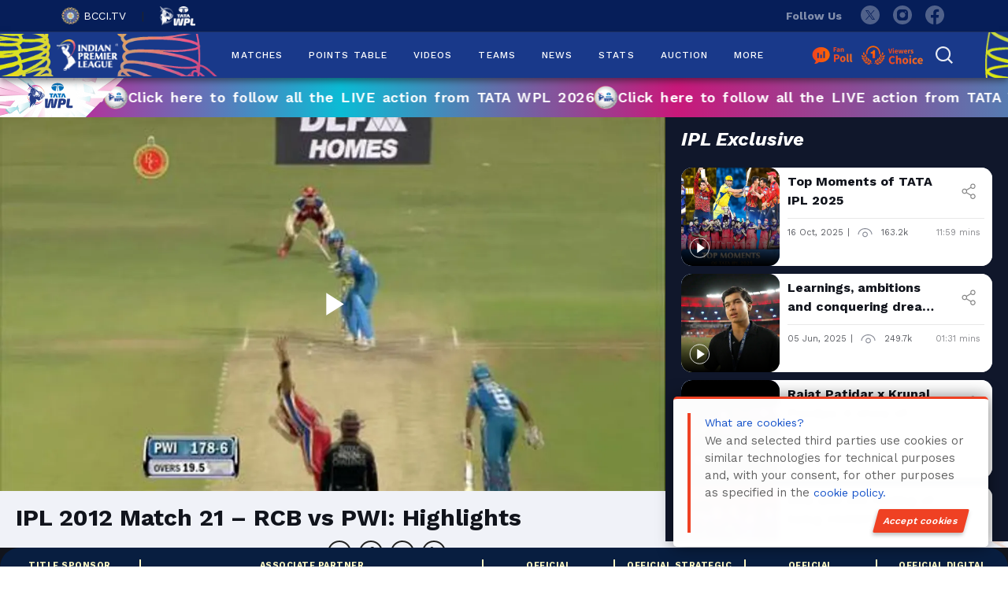

--- FILE ---
content_type: text/html; charset=UTF-8
request_url: https://www.iplt20.com/video/31485/ipl-2012-match-21-rcb-vs-pwi-highlights
body_size: 18801
content:
<!DOCTYPE html>
<html lang="en">
<head>
    <meta charset="UTF-8">
    <title id="page_title" data-page-title="IPL 2012 Match 21 – RCB vs PWI: Highlights | IPLT20">IPL 2012 Match 21 – RCB vs PWI: Highlights | IPLT20</title>
    <link rel="canonical" href="https://www.iplt20.com/video/31485/ipl-2012-match-21-rcb-vs-pwi-highlights">
    <meta http-equiv="X-UA-Compatible" content="IE=edge">
    <meta name="viewport" content="width=device-width, initial-scale=1.0, minimum-scale=0.5, maximum-scale=3.0">
    <!-- <meta name="viewport" content="width=device-width, initial-scale=1.0, maximum-scale=1.0, user-scalable=no"> -->
    <meta name="csrf-token" content="yD0S20MI1PweeUatCGWOZt94ne9zLGdz40Tlsov0">

    <meta name="viewport" content="width=device-width, initial-scale=1, shrink-to-fit=no">
    <meta name="theme-color" content="#19398a">
    <meta name="og:type" content="video">
    <meta name="og:url"  content="https://www.iplt20.com/video/31485/ipl-2012-match-21-rcb-vs-pwi-highlights">
    <meta property='og:title' content="IPL 2012 Match 21 – RCB vs PWI: Highlights | IPLT20">
    <meta property='og:description' content="Watch Indian cricket videos featuring match highlights, player interviews, and behind-the-scenes moments across men’s, women’s, domestic, and international cricket.">

    
    <meta name="twitter:card" content="summary_large_image">
    <meta name='twitter:title' content="IPL 2012 Match 21 – RCB vs PWI: Highlights | IPLT20">
    <meta name="twitter:description" content="Watch Indian cricket videos featuring match highlights, player interviews, and behind-the-scenes moments across men’s, women’s, domestic, and international cricket.">
    <meta name="twitter:image" content="https://assets.iplt20.com/IPL/photo/2017/03/10/3dcad285-ee6a-4a60-81a9-ccf793bc3497/CTueqZWB.jpg">
    
    
    <meta name="og:image" content="https://assets.iplt20.com/IPL/photo/2017/03/10/3dcad285-ee6a-4a60-81a9-ccf793bc3497/CTueqZWB.jpg">
    <meta name="og:image:secure_url" content="https://assets.iplt20.com/IPL/photo/2017/03/10/3dcad285-ee6a-4a60-81a9-ccf793bc3497/CTueqZWB.jpg">
    <link rel="preconnect" href="https://fonts.googleapis.com">
    <link rel="preconnect" href="https://fonts.gstatic.com" crossorigin>
    <link rel="preconnect" href="https://documents.iplt20.com/" crossorigin>
    <meta name="keywords" content="ipl, iplt20, indian premier league, ipl cricket, ipl match, ipl live, ipl score, ipl scorecard, ipl stats, ipl schedule, ipl results, ipl points table, ipl teams, ipl videos, ipl teams, ipl news, BCCI IPL">  
    <meta name="description" content="Watch Indian cricket videos featuring match highlights, player interviews, and behind-the-scenes moments across men’s, women’s, domestic, and international cricket.">  
    <link rel="shortcut icon" href="https://documents.iplt20.com/ipl/assets/images/favicon.ico">
    

    <link rel="preload" onload="this.onload=null;this.rel='stylesheet'" as="style" href="https://www.iplt20.com/assets/css/bootstrap-5.3.3.min.css?v=1.20">
    <noscript><link rel="stylesheet" href="https://www.iplt20.com/assets/css/bootstrap-5.3.3.min.css?v=1.20"></noscript>

    <!-- <link rel="preload" onload="this.onload=null;this.rel='stylesheet'" as="style" href="https://fonts.googleapis.com/css2?family=Source+Sans+Pro:ital,wght@1,700&display=swap"> -->
    <!-- <noscript><link rel="stylesheet" href="https://fonts.googleapis.com/css2?family=Source+Sans+Pro:ital,wght@1,700&display=swap"></noscript> -->
    <!-- <link rel="preload" onload="this.onload=null;this.rel='stylesheet'" as="style" href="https://www.iplt20.com/slick/slick.css?v=1.20 "> -->
    <!-- <noscript><link rel="stylesheet" href="https://www.iplt20.com/slick/slick.css?v=1.20"></noscript> -->
    
        <link rel="preload" onload="this.onload=null;this.rel='stylesheet'" as="style" href="https://www.iplt20.com/assets/js/mcustom/jquery.mCustomScrollbar.min.css?v=1.20">
    <noscript><link rel="stylesheet" href="https://www.iplt20.com/assets/js/mcustom/jquery.mCustomScrollbar.min.css?v=1.20"></noscript>
    <link rel="preload" onload="this.onload=null;this.rel='stylesheet'" as="style" href="https://www.iplt20.com/assets/css/dataTables.min.css?v=1.20">
            <link rel="stylesheet" href="https://www.iplt20.com/assets/css/ipl-style.min.css?v=1.20">
        
    <link rel="preload" onload="this.onload=null;this.rel='stylesheet'" as="style" href="https://www.iplt20.com/assets/css/font-awesome.min.css?v=1.20">
     <!-- <noscript><link rel="stylesheet" href="https://www.iplt20.com/assets/css/font-awesome.min.css?v=1.20"></noscript> -->
    <noscript><link rel="stylesheet" href="https://www.iplt20.com/assets/css/font-awesome.min.css?v=1.20?v=1.20"></noscript>
    <script src="https://cdn.jsdelivr.net/npm/@popperjs/core@2.11.8/dist/umd/popper.min.js" defer></script>
    <script>
        var AWS_S3_domain = "https://documents.iplt20.com/";
      if(/^\?fbclid=/.test(location.search))
         location.replace(location.href.replace(/\?fbclid.+/, ""));
     </script>
    
            <style>
            </style>
    <script>
        var title = "IPL 2012 Match 21 – RCB vs PWI: Highlights | IPLT20";
        window.dataLayer = window.dataLayer || [];
        window.dataLayer.push({
            'client_ga_id': '308089989',
            'content_type': title,
            'platform_type': 'web',
            'environment': 'production',
        });
    </script>
    <!-- Google Tag Manager -->
    <script>(function(w,d,s,l,i){w[l]=w[l]||[];w[l].push({'gtm.start':
    new Date().getTime(),event:'gtm.js'});var f=d.getElementsByTagName(s)[0],
    j=d.createElement(s),dl=l!='dataLayer'?'&l='+l:'';j.async=true;j.src=
    'https://www.googletagmanager.com/gtm.js?id='+i+dl;f.parentNode.insertBefore(j,f);
    })(window,document,'script','dataLayer','GTM-PQ2QKF4');</script>
    <!-- End Google Tag Manager -->
</head>
 <body>
    <div ng-app="MyApp">
    <header style="display:block" class="ap-header col-100 floatLft" id="header-main">
        <div class="ap-stripWht py-2">
            <div class="container">
                <div class="d-flex justify-content-between">
                    <span class="ap-bcciLogo">
                       <!--  <a href="" target="_blank" class="text-white"><img style="width:34px" src="https://www.iplt20.com/assets/images/headeripllogo.svg" alt="IPl Logo">2023</a> &nbsp;&nbsp;&nbsp;&nbsp;|&nbsp;&nbsp;&nbsp;&nbsp; -->
                        <a href="https://www.bcci.tv/" target="_blank"><img width="23" height="22" src="https://documents.iplt20.com//ipl/assets/images/BCCI_logo.png" alt="BCCI Logo">BCCI.TV</a> &nbsp;&nbsp;&nbsp;&nbsp;|&nbsp;&nbsp;&nbsp;&nbsp;
                        <a href="https://www.wplt20.com/" target="_blank"><img width="45" height="25" src="https://documents.iplt20.com//ipl/assets/images/womens-premier-league-logonew.webp" alt="WPL Logo" class="m-0"></a>
                    </span>
                    <span class="ap-socialDiv">
                        <span>Follow Us</span>
                       <!--  <a onclick="click_social(this)" data-title="thread" href="https://www.threads.net/@iplt20" target="_blank" class="twit">
                            <img src="https://www.iplt20.com/assets/images/thread-icon.svg" alt="threads">
                        </a> -->
                        <a onclick="click_social(this)" data-title="twitter" href="https://twitter.com/IPL" target="_blank" class="twit" aria-label="twitter">
                            <!-- <img width="24" height="24" src="https://documents.iplt20.com//ipl/assets/images/new-twitter-icon.svg" alt="twitter"> -->
                        </a>
                        <a onclick="click_social(this)" data-title="instagram" href="https://www.instagram.com/iplt20/" target="_blank" class="insta" aria-label="instagram">
                            <!-- <img width="24" height="24" src="https://documents.iplt20.com//ipl/assets/images/new-instagram-icon.svg" alt="instagram"> -->
                        </a>
                        <a onclick="click_social(this)" data-title="facebook" href="https://www.facebook.com/IPL/" target="_blank" class="fb" aria-label="facebook">
                            <!-- <img width="24" height="24" src="https://documents.iplt20.com//ipl/assets/images/new-facebook-icon.svg" alt="facebook"> -->
                        </a>
                    </span>
                </div>
            </div>
        </div>
        
        <div class="ap-main-header left right col-100 floatLft flexDisplay justifySpace alignCenter flxNav" id="myHeader">
            <div class="container-fluid container-xl d-flex justify-content-between flex-wrap position-relative p-0">
                <div class="ap-ipl-logo"><a href="https://www.iplt20.com"><img width="166" height="83" class="lazy" src="https://documents.iplt20.com//ipl/assets/images/ipl-logo-new-old.png" aria-label="ipl-logo-new-old" alt=""></a></div>
                

                <div class="site-mobile-menu site-navbar-target">
                    <div class="site-mobile-menu-header xxxxxxxxxxx">
                        <a href="https://www.iplt20.com" class="mt-3"><img width="166" height="83" src="https://documents.iplt20.com//ipl/assets/images/ipl-logo-new-old.png" aria-label="ipl-logo-new-old" alt=""></a>
                        <div class="site-mobile-menu-close mt-3">
                            <span class="icon-close2 js-menu-toggle">×</span>
                        </div>
                    </div>
                    <div class="site-mobile-menu-body">
                    </div>
                </div> <!-- .site-mobile-menu -->

                <div class="site-navbar-wrap">
                    <div class="site-navbar site-navbar-target d-flex align-items-center">
                        <div class="align-items-center">
                            <nav class="site-navigation text-center">
                                <div class="d-lg-none ml-md-0 mr-auto"><a href="#" class="site-menu-toggle js-menu-toggle text-white d-block"><span class="icon-menu h3 d-block mb-0"><img width="28" height="28" src=" https://documents.iplt20.com//ipl/assets/images/new-menu.svg" alt="menu" aria-label="menu"></span></a></div>
                                <ul class="site-menu main-menu js-clone-nav d-none d-lg-block textCenter">
                                
                                                                                                    <li class="  has-children">
                                    
                                    
                                    
                                                                         <a onclick="click_menu(this)" data-event_context="header" data-element_text="MATCHES" href="https://www.iplt20.com/matches/results" data-slug="matches/results">MATCHES</a>
                                     
                                                                            </li>
                                                                                                        <li class="  has-children">
                                    
                                    
                                    
                                                                         <a onclick="click_menu(this)" data-event_context="header" data-element_text="POINTS TABLE" href="https://www.iplt20.com/points-table/men" data-slug="points-table/men">POINTS TABLE</a>
                                     
                                                                            </li>
                                                                                                        <li class="  has-children">
                                    
                                    
                                    
                                                                         <a onclick="click_menu(this)" data-event_context="header" data-element_text="Videos" href="javascript:void(0)" data-slug="videos">VIDEOS</a>
                                     
                                                                                <ul class="dropdown arrow-top">
                                                                                
                                        
                                            <li class=" videos/all sub_menu">
                                                <a onclick="click_menu(this)" data-event_context="header" data-element_text="LATEST" href="https://www.iplt20.com/videos/all" data-url="videos/all" data-slug="videos/all" >LATEST</a>
                                            </li>
                                                                                    
                                        
                                            <li class=" videos/ipl-exclusive sub_menu">
                                                <a onclick="click_menu(this)" data-event_context="header" data-element_text="IPL EXCLUSIVE" href="https://www.iplt20.com/videos/ipl-exclusive" data-url="videos/ipl-exclusive" data-slug="videos/ipl-exclusive" >IPL EXCLUSIVE</a>
                                            </li>
                                                                                    
                                        
                                            <li class=" videos/auction sub_menu">
                                                <a onclick="click_menu(this)" data-event_context="header" data-element_text="Auction" href="https://www.iplt20.com/videos/auction" data-url="videos/auction" data-slug="videos/auction" >AUCTION</a>
                                            </li>
                                                                                    
                                        
                                            <li class=" videos/ipl-magic sub_menu">
                                                <a onclick="click_menu(this)" data-event_context="header" data-element_text="MAGIC MOMENTS" href="https://www.iplt20.com/videos/ipl-magic" data-url="videos/ipl-magic" data-slug="videos/ipl-magic" >MAGIC MOMENTS</a>
                                            </li>
                                                                                    
                                        
                                            <li class=" videos/highlights sub_menu">
                                                <a onclick="click_menu(this)" data-event_context="header" data-element_text="HIGHLIGHTS" href="https://www.iplt20.com/videos/highlights" data-url="videos/highlights" data-slug="videos/highlights" >HIGHLIGHTS</a>
                                            </li>
                                                                                    
                                        
                                            <li class=" videos/interviews sub_menu">
                                                <a onclick="click_menu(this)" data-event_context="header" data-element_text="INTERVIEWS" href="https://www.iplt20.com/videos/interviews" data-url="videos/interviews" data-slug="videos/interviews" >INTERVIEWS</a>
                                            </li>
                                                                                    
                                        
                                            <li class=" videos/press-conference sub_menu">
                                                <a onclick="click_menu(this)" data-event_context="header" data-element_text="PRESS CONFERENCES" href="https://www.iplt20.com/videos/press-conference" data-url="videos/press-conference" data-slug="videos/press-conference" >PRESS CONFERENCES</a>
                                            </li>
                                                                                    
                                        
                                            <li class=" videos sub_menu">
                                                <a onclick="click_menu(this)" data-event_context="header" data-element_text="ALL" href="https://www.iplt20.com/videos" data-url="videos" data-slug="videos" >ALL</a>
                                            </li>
                                                                                    </ul>
                                                                            </li>
                                                                                                        <li class="  has-children">
                                    
                                    
                                    
                                                                         <a onclick="click_menu(this)" data-event_context="header" data-element_text="TEAMS" href="https://www.iplt20.com/teams" data-slug="teams">TEAMS</a>
                                     
                                                                            </li>
                                                                                                        <li class="  has-children">
                                    
                                    
                                    
                                                                         <a onclick="click_menu(this)" data-event_context="header" data-element_text="NEWS" href="javascript:void(0)" data-slug="news">NEWS</a>
                                     
                                                                                <ul class="dropdown arrow-top">
                                                                                
                                        
                                            <li class=" news sub_menu">
                                                <a onclick="click_menu(this)" data-event_context="header" data-element_text="ALL NEWS" href="https://www.iplt20.com/news" data-url="news" data-slug="news" >ALL NEWS</a>
                                            </li>
                                                                                    
                                        
                                            <li class=" news/announcements sub_menu">
                                                <a onclick="click_menu(this)" data-event_context="header" data-element_text="ANNOUNCEMENTS" href="https://www.iplt20.com/news/announcements" data-url="news/announcements" data-slug="news/announcements" >ANNOUNCEMENTS</a>
                                            </li>
                                                                                    
                                        
                                            <li class=" news/match-reports sub_menu">
                                                <a onclick="click_menu(this)" data-event_context="header" data-element_text="MATCH REPORTS" href="https://www.iplt20.com/news/match-reports" data-url="news/match-reports" data-slug="news/match-reports" >MATCH REPORTS</a>
                                            </li>
                                                                                    </ul>
                                                                            </li>
                                                                                                        <li class="  has-children">
                                    
                                    
                                    
                                                                         <a onclick="click_menu(this)" data-event_context="header" data-element_text="STATS" href="javascript:void(0)" data-slug="stats">STATS</a>
                                     
                                                                                <ul class="dropdown arrow-top">
                                                                                
                                        
                                            <li class=" stats/2025 sub_menu">
                                                <a onclick="click_menu(this)" data-event_context="header" data-element_text="OVERALL STATS" href="https://www.iplt20.com/stats/2025" data-url="stats/2025" data-slug="stats/2025" >OVERALL STATS</a>
                                            </li>
                                                                                    
                                        
                                            <li class=" comparison sub_menu">
                                                <a onclick="click_menu(this)" data-event_context="header" data-element_text="HEAD TO HEAD" href="https://www.iplt20.com/comparison" data-url="comparison" data-slug="comparison" >HEAD TO HEAD</a>
                                            </li>
                                                                                    </ul>
                                                                            </li>
                                                                                                        <li class="  has-children">
                                    
                                    
                                    
                                                                         <a onclick="click_menu(this)" data-event_context="header" data-element_text="AUCTION" href="https://www.iplt20.com/auction" data-slug="auction">AUCTION</a>
                                     
                                                                            </li>
                                                                                                        <li class="  has-children">
                                    
                                    
                                    
                                                                         <a onclick="click_menu(this)" data-event_context="header" data-element_text="MORE" href="javascript:void(0)" data-slug="more">MORE</a>
                                     
                                                                                <ul class="dropdown arrow-top">
                                                                                
                                        
                                            <li class=" photos sub_menu">
                                                <a onclick="click_menu(this)" data-event_context="header" data-element_text="PHOTOS" href="https://www.iplt20.com/photos" data-url="photos" data-slug="photos" >PHOTOS</a>
                                            </li>
                                                                                    
                                        
                                            <li class=" mobile-products sub_menu">
                                                <a onclick="click_menu(this)" data-event_context="header" data-element_text="MOBILE PRODUCTS" href="https://www.iplt20.com/mobile-products" data-url="mobile-products" data-slug="mobile-products" >MOBILE PRODUCTS</a>
                                            </li>
                                                                                    
                                        
                                            <li class=" venues sub_menu">
                                                <a onclick="click_menu(this)" data-event_context="header" data-element_text="VENUES" href="https://www.iplt20.com/venues" data-url="venues" data-slug="venues" >VENUES</a>
                                            </li>
                                                                                    
                                        
                                            <li class=" about/about-us sub_menu">
                                                <a onclick="click_menu(this)" data-event_context="header" data-element_text="ABOUT" href="https://www.iplt20.com/about/about-us" data-url="about/about-us" data-slug="about/about-us" >ABOUT</a>
                                            </li>
                                                                                    </ul>
                                                                            </li>
                                                                                                        </ul>
                            </nav>
                        </div>
                    </div>
                </div>

                <div class="ap-search">
                    <!-- <a href="http://fanverse.ipltt20-dev2.epicon.in/" target="_blank" class="fanverse">FANVERSE</a> -->
                    <!-- <a href="javascript:;" class="ap-searchClick"><img class="lazy" src="https://documents.iplt20.com//ipl/assets/images/new-search-icon.svg" alt="" style="opacity: 0;"></a> -->
                    <!-- <a href="javascript:;" class="ap-fanPolls" data-toggle="modal" data-target="#fan"><img class="lazy" src="https://www.iplt20.com/assets/images/fanpolls.png" alt=""></a> -->
                    <div class="fan-viewer">
                       <a href="https://www.iplt20.com/fan-poll" class="ap-fanPolls me-3"><img width="54" height="24" class="lazy" src="https://documents.iplt20.com//ipl/assets/images/fan-poll.webp" aria-label="fan-poll" alt=""></a>
                       <!-- <a href="https://www.iplt20.com/fan-poll-auction" class="ap-fanPolls me-3"><img width="77" height="25" class="lazy" src="https://documents.iplt20.com//ipl/assets/images/auction-fan-poll.webp" aria-label="auction-fan-poll" alt=""></a> -->
                        <a href="https://www.iplt20.com/polls/emerging-player" class="viewers-choice-head ms-0"><img width="79" height="25" class="lazy" src="https://documents.iplt20.com//ipl/assets/images/viewers-choice.webp" aria-label="viewers-choice" alt=""></a>
                         <!-- <a href="https://documents.iplt20.com/bcci/documents/1765197869375_TATA-IPL-2026-Auction-List-8.12.25.pdf" target="_blank" class="ap-auction-list me-3"><img width="88" height="30" class="lazy" src="https://documents.iplt20.com//ipl/assets/images/auction-list.svg"  aria-label="auction-list" alt=""></a> -->
                        <button class="search-icon-header-menu bg-transparent border-0" onclick="$('#searchTabForHeaderMenu').toggle();"><img width="22" height="22" class="lazy" id='searchIconHeader' src="https://documents.iplt20.com//ipl/assets/images/new-search-icon.svg" aria-label="new-search-icon" alt=""></button>
                    </div>
                    <!-- <a href="javascript:void();" class="ap-mobile-menu-toggle">
                        <img class="lazy" src="https://www.iplt20.com/assets/images/mob-ham.png" alt="">
                    </a> -->
                </div>

                <div class="header-search w-100 px-0 pt-3 pb-3" id="searchTabForHeaderMenu" style="display:none;" >
                    <!-- <div class="w-100"> -->
                        <form action="https://www.iplt20.com/search" method="GET" class="d-flex flex-wrap">
                                    <select name="type" id="search_type">
                                        <option value="all" >All</option>
                                        <option value="video" >Videos</option>
                                        <option value="news" >News</option>
                                    </select>
                                    <input type="text" placeholder="Search here" id="searchInputForHeader" minlength="2" required name="text" value="">
                                    <button type="submit" id="searchButtonForHeader" onclick="searchEvent(this)" class="btn btn-default btn-for-search p-0"> <i class="fa fa-search" id="fa-search-id" aria-hidden="true"></i> <b id="searchText">&nbsp;Search</b></button>
                                    <button type="button" class="closeSearchBtn" onclick="$('#searchTabForHeaderMenu').toggle();">✕</button>
                        </form>
                    <!-- </div> -->
                </div>
            </div>
        </div>
        
        
    </header>

    <!-- womens ipl auction start -->
  <div class="women-worldcup-main" style="display:flex">
        <div class="women-ipl-logo-live">
            <img class="will" src="https://www.iplt20.com/img/wpl-strip-img.svg" width="50" height="30" alt="wpl-logo">
            <!-- <div class="line"></div> -->
            <!-- <button class="action-blink blink">AUCTION</button> -->
        </div>
        <div class="marquee-content">
            <a href="https://www.wplt20.com/?utm_source=website&utm_medium=banner&utm_campaign=wwpl26" target="_blank">
                <span>Click here to follow all the LIVE action from TATA WPL 2026 <img src="https://www.iplt20.com/img/wpl-ball-img.svg" width="50" height="50" alt="wpl-logo"></span>
                <span>Click here to follow all the LIVE action from TATA WPL 2026 <img src="https://www.iplt20.com/img/wpl-ball-img.svg" width="50" height="50" alt="wpl-logo"></span>
                <span>Click here to follow all the LIVE action from TATA WPL 2026 <img src="https://www.iplt20.com/img/wpl-ball-img.svg" width="50" height="50" alt="wpl-logo"></span>
                <span>Click here to follow all the LIVE action from TATA WPL 2026 <img src="https://www.iplt20.com/img/wpl-ball-img.svg" width="50" height="50" alt="wpl-logo"></span>
                <span>Click here to follow all the LIVE action from TATA WPL 2026 <img src="https://www.iplt20.com/img/wpl-ball-img.svg" width="50" height="50" alt="wpl-logo"></span>
                <span>Click here to follow all the LIVE action from TATA WPL 2026 <img src="https://www.iplt20.com/img/wpl-ball-img.svg" width="50" height="50" alt="wpl-logo"></span>
                <span>Click here to follow all the LIVE action from TATA WPL 2026 <img src="https://www.iplt20.com/img/wpl-ball-img.svg" width="50" height="50" alt="wpl-logo"></span>
                <span>Click here to follow all the LIVE action from TATA WPL 2026 <img src="https://www.iplt20.com/img/wpl-ball-img.svg" width="50" height="50" alt="wpl-logo"></span>
            </a>
        </div>
    </div>
<!-- womens ipl auction end -->

    <!-- page blocker start -->
        <!-- page blocker end -->

            <script defer src="https://www.iplt20.com/assets/js/ipl-custom.min.js?v=1.20"></script>
        
    <!--navigation menu end-->
        
                <section class="ap-latest-videos ih-vbg-n ap-latest-news ap-no-bg-result col-100 floatLft relative page-player">
                    
                        <div class="ap-video-list-wrp-page">
                            <div id="gtt" tabindex='1'></div>
                            <div class="ap-vd-iframe col-100 floatLft">
                                <div class="v-fram w-100">
                                    <video-js id="mypagePlayers" data-account="3588749423001" data-video-id="4095068808001" poster = "https://assets.iplt20.com/IPL/photo/2017/03/10/3dcad285-ee6a-4a60-81a9-ccf793bc3497/CTueqZWB.jpg" data-player="default" data-embed="default" controls="true" autoplay data-tracker-type="VIDEO" data-tracker-action="VIEW" data-application-id="" class="vjs-fluid"></video-js>
                                </div>
                                <script src="//players.brightcove.net/3588749423001/default_default/index.min.js">
                                </script>
                                <div class="vjs-playlist"></div>
                                
                                
                                <div class="new-video-social col-100 floatLft textLeft">
                                        <div class="popuptitle w-100">IPL 2012 Match 21 – RCB vs PWI: Highlights</div>
                                        <div class="w-100 d-flex flex-wrap align-items-center">
                                            <div class="type-date-time d-flex justify-content-between">
                                                <p class="d-flex align-items-center">
                                                    <span class="d-flex align-items-center me-2 popupdate">05 Mar, 2015</span>|<img src="https://documents.iplt20.com//ipl/assets/images/new-eye.svg" class="mx-2" alt=""><span class="popupview me-2">25.3k</span>|
                                                    <span class="d-flex align-items-center mx-2 videopageduration ">06:57 mins</span>
                                                </p>               
                                            </div>
                                            <div class="new-video-share">
                                                <span class="me-3">Share video on :</span>
                                                <a onclick="share(this)" data-title="" data-type="video" data-method="whatsapp" href="https://wa.me/?text=https://www.iplt20.com/video/31485/ipl-2012-match-21--rcb-vs-pwi-highlights?tagNames=2012" class="bg-transparent whatsapp me-3" tabindex="0" target="_blank" data-action="share/whatsapp/share">
                                                    <i class="fa">&#xf232;</i>
                                                </a>
                                                <a onclick="share(this)" data-title="IPL 2012 Match 21 – RCB vs PWI: Highlights" data-type="video" data-method="facebook" href="//www.facebook.com/sharer.php?u=https://www.iplt20.com/video/31485/ipl-2012-match-21--rcb-vs-pwi-highlights?tagNames=2012" target="_blank" class="js-share social-share-item__link me-3 facebook"><i class="fa fa-facebook-f"></i></a>
                                                <a onclick="share(this)" data-title="IPL 2012 Match 21 – RCB vs PWI: Highlights" data-type="video" data-method="twitter" href="//twitter.com/share?url=https://www.iplt20.com/video/31485/ipl-2012-match-21--rcb-vs-pwi-highlights?tagNames=2012" target="_blank" class="js-share social-share-item__link me-3 twitter"><i class="fa fa-twitter"></i></a>
                                                <a onclick="share(this)" data-title="IPL 2012 Match 21 – RCB vs PWI: Highlights" data-type="video" data-method="Copy link" href="javascript:void();"  data-shareurl="https://www.iplt20.com/video/31485/ipl-2012-match-21--rcb-vs-pwi-highlights?tagNames=2012" class="copy-link copyurlplay copyUrl1 ctc">
                                                    <i class="fa fa-link"></i><span class="c">Copy</span>
                                                </a>
                                            </div>
                                        </div>
                                        
                                </div>

                            </div>
                                                                                    <div class="ap-wickt-slider-outer rv-page col-100 floatLft mb-4">
                                <h2 class="what-r-u-text mb-2 mt-3">Related Videos </h2>
                                
                                <div class="ap-wickt-slider-page-video col-100 floatLft">
                                    
                                                                        <div class="ap-common-slide focusOnVideo">
                                    <div class="latest-slider-main">
                                    <a onclick="click_tile(this)" data-title="TATA IPL Player Auction 2026 - Royal Challengers Bengaluru" data-type="Related Videos" href="javascript:void();" data-mediaId="6386561933112" data-videoId="64037/tata-ipl-player-auction-2026---royal-challengers-bengaluru?tagNames=2026" data-share="https://www.iplt20.com/video/64037/tata-ipl-player-auction-2026---royal-challengers-bengaluru?tagNames=2026" data-videoTitle="TATA IPL Player Auction 2026 - Royal Challengers Bengaluru" data-description="" data-videoView="115.8k" data-videoDate="16 Dec, 2025" data-duration="07:38 mins" data-duration1="458"  data-id="" data-thumbnile="https://brightcove.iplt20.com/output/input/6386561933112-1765950590.jpg" data-videoUrl="" class="playerpage">
                                        <div class="latest-slider-main-img lsmi-height position-relative">
                                            <img class="lazyload" data-src="https://brightcove.iplt20.com/output/input/6386561933112-1765950590.jpg" alt="img">
                                            
                                            <span></span>
                                             

                                        </div>
                                        <div class="latest-slider-main-bottom-white">
                                            <ul class="d-flex flex-column mb-0">
                                                <li class="textTwoLine">TATA IPL Player Auction 2026 - Royal Challengers Bengaluru</li>
                                                <li class="type-date-time d-flex justify-content-between mt-3 pt-3 w-100">
                                                    <p class="d-flex align-items-center">
                                                    <span class="d-flex align-items-center me-2">16 Dec, 2025</span>|
                                                    <span class="d-flex align-items-center ms-2">
                                                    <img src="https://documents.iplt20.com//ipl/assets/images/new-eye.svg" class="me-2" style="height:12px;" alt="">115.8k</span>
                                                    </p>
                                                    <span class="mx-2 popupduration">07:38 mins</span>
                                                </li>
                                            </ul>
                                        </div>
                                        </a>
                                    </div>
                                    <div class="card-social-link">
                                        <img src="https://documents.iplt20.com//ipl/assets/images/new-icon-share-gray.svg" alt="">
                                        <div class="pop-social">
                                            <a onclick="share(this)" data-title="TATA IPL Player Auction 2026 - Royal Challengers Bengaluru" data-type="video" data-method="whatsapp" href="https://wa.me/?text=https://www.iplt20.com/video/64037/tata-ipl-player-auction-2026---royal-challengers-bengaluru?tagNames=2026" class="bg-transparent border-0" tabindex="0" target="_blank" data-action="share/whatsapp/share">
                                                <i class="fa">&#xf232;</i>
                                            </a>
                                            <a onclick="share(this)" data-title="TATA IPL Player Auction 2026 - Royal Challengers Bengaluru" data-type="video" data-method="facebook" href="//www.facebook.com/sharer.php?u=https://www.iplt20.com/video/64037/tata-ipl-player-auction-2026---royal-challengers-bengaluru?tagNames=2026" target="_blank"><span><i class="fa fa-facebook-f"></i></span></a>
                                            <a onclick="share(this)" data-title="TATA IPL Player Auction 2026 - Royal Challengers Bengaluru" data-type="video" data-method="twitter" href="//twitter.com/share?url=https://www.iplt20.com/video/64037/tata-ipl-player-auction-2026---royal-challengers-bengaluru?tagNames=2026" target="_blank"><span><i class="fa fa-twitter"></i></span></a>
                                            <a onclick="share(this)" data-title="TATA IPL Player Auction 2026 - Royal Challengers Bengaluru" data-type="video" data-method="Copy link" href="javascript:void();" class="copyUrl1 ctc" data-shareurl="https://www.iplt20.com/video/64037/tata-ipl-player-auction-2026---royal-challengers-bengaluru?tagNames=2026"><i class="fa fa-link"></i><span class="c">Copy</span></a>
                                        </div>
                                    </div>
                                </div>
                                    
                                                                        <div class="ap-common-slide focusOnVideo">
                                    <div class="latest-slider-main">
                                    <a onclick="click_tile(this)" data-title="Uncapped talent added! RCB recruit Mangesh Yadav for INR 5.2 Crore" data-type="Related Videos" href="javascript:void();" data-mediaId="6386555531112" data-videoId="64025/uncapped-talent-added-rcb-recruit-mangesh-yadav-for-inr-52-crore?tagNames=2026" data-share="https://www.iplt20.com/video/64025/uncapped-talent-added-rcb-recruit-mangesh-yadav-for-inr-52-crore?tagNames=2026" data-videoTitle="Uncapped talent added! RCB recruit Mangesh Yadav for INR 5.2 Crore" data-description="" data-videoView="72.6k" data-videoDate="16 Dec, 2025" data-duration="03:14 mins" data-duration1="194"  data-id="" data-thumbnile="https://brightcove.iplt20.com/output/input/6386555531112-1765893030.jpg" data-videoUrl="" class="playerpage">
                                        <div class="latest-slider-main-img lsmi-height position-relative">
                                            <img class="lazyload" data-src="https://brightcove.iplt20.com/output/input/6386555531112-1765893030.jpg" alt="img">
                                            
                                            <span></span>
                                             

                                        </div>
                                        <div class="latest-slider-main-bottom-white">
                                            <ul class="d-flex flex-column mb-0">
                                                <li class="textTwoLine">Uncapped talent added! RCB recruit Mangesh Yadav for INR 5.2 Crore</li>
                                                <li class="type-date-time d-flex justify-content-between mt-3 pt-3 w-100">
                                                    <p class="d-flex align-items-center">
                                                    <span class="d-flex align-items-center me-2">16 Dec, 2025</span>|
                                                    <span class="d-flex align-items-center ms-2">
                                                    <img src="https://documents.iplt20.com//ipl/assets/images/new-eye.svg" class="me-2" style="height:12px;" alt="">72.6k</span>
                                                    </p>
                                                    <span class="mx-2 popupduration">03:14 mins</span>
                                                </li>
                                            </ul>
                                        </div>
                                        </a>
                                    </div>
                                    <div class="card-social-link">
                                        <img src="https://documents.iplt20.com//ipl/assets/images/new-icon-share-gray.svg" alt="">
                                        <div class="pop-social">
                                            <a onclick="share(this)" data-title="Uncapped talent added! RCB recruit Mangesh Yadav for INR 5.2 Crore" data-type="video" data-method="whatsapp" href="https://wa.me/?text=https://www.iplt20.com/video/64025/uncapped-talent-added-rcb-recruit-mangesh-yadav-for-inr-52-crore?tagNames=2026" class="bg-transparent border-0" tabindex="0" target="_blank" data-action="share/whatsapp/share">
                                                <i class="fa">&#xf232;</i>
                                            </a>
                                            <a onclick="share(this)" data-title="Uncapped talent added! RCB recruit Mangesh Yadav for INR 5.2 Crore" data-type="video" data-method="facebook" href="//www.facebook.com/sharer.php?u=https://www.iplt20.com/video/64025/uncapped-talent-added-rcb-recruit-mangesh-yadav-for-inr-52-crore?tagNames=2026" target="_blank"><span><i class="fa fa-facebook-f"></i></span></a>
                                            <a onclick="share(this)" data-title="Uncapped talent added! RCB recruit Mangesh Yadav for INR 5.2 Crore" data-type="video" data-method="twitter" href="//twitter.com/share?url=https://www.iplt20.com/video/64025/uncapped-talent-added-rcb-recruit-mangesh-yadav-for-inr-52-crore?tagNames=2026" target="_blank"><span><i class="fa fa-twitter"></i></span></a>
                                            <a onclick="share(this)" data-title="Uncapped talent added! RCB recruit Mangesh Yadav for INR 5.2 Crore" data-type="video" data-method="Copy link" href="javascript:void();" class="copyUrl1 ctc" data-shareurl="https://www.iplt20.com/video/64025/uncapped-talent-added-rcb-recruit-mangesh-yadav-for-inr-52-crore?tagNames=2026"><i class="fa fa-link"></i><span class="c">Copy</span></a>
                                        </div>
                                    </div>
                                </div>
                                    
                                                                        <div class="ap-common-slide focusOnVideo">
                                    <div class="latest-slider-main">
                                    <a onclick="click_tile(this)" data-title="This auction is about developing and strengthening the squad depth: Mo Bobat" data-type="Related Videos" href="javascript:void();" data-mediaId="6386552308112" data-videoId="64018/this-auction-is-about-developing-and-strengthening-the-squad-depth-mo-bobat?tagNames=2026" data-share="https://www.iplt20.com/video/64018/this-auction-is-about-developing-and-strengthening-the-squad-depth-mo-bobat?tagNames=2026" data-videoTitle="This auction is about developing and strengthening the squad depth: Mo Bobat" data-description="" data-videoView="4.3k" data-videoDate="16 Dec, 2025" data-duration="05:02 mins" data-duration1="302"  data-id="" data-thumbnile="https://brightcove.iplt20.com/output/input/6386552308112-1765885835.jpg" data-videoUrl="" class="playerpage">
                                        <div class="latest-slider-main-img lsmi-height position-relative">
                                            <img class="lazyload" data-src="https://brightcove.iplt20.com/output/input/6386552308112-1765885835.jpg" alt="img">
                                            
                                            <span></span>
                                             

                                        </div>
                                        <div class="latest-slider-main-bottom-white">
                                            <ul class="d-flex flex-column mb-0">
                                                <li class="textTwoLine">This auction is about developing and strengthening the squad depth: Mo Bobat</li>
                                                <li class="type-date-time d-flex justify-content-between mt-3 pt-3 w-100">
                                                    <p class="d-flex align-items-center">
                                                    <span class="d-flex align-items-center me-2">16 Dec, 2025</span>|
                                                    <span class="d-flex align-items-center ms-2">
                                                    <img src="https://documents.iplt20.com//ipl/assets/images/new-eye.svg" class="me-2" style="height:12px;" alt="">4.3k</span>
                                                    </p>
                                                    <span class="mx-2 popupduration">05:02 mins</span>
                                                </li>
                                            </ul>
                                        </div>
                                        </a>
                                    </div>
                                    <div class="card-social-link">
                                        <img src="https://documents.iplt20.com//ipl/assets/images/new-icon-share-gray.svg" alt="">
                                        <div class="pop-social">
                                            <a onclick="share(this)" data-title="This auction is about developing and strengthening the squad depth: Mo Bobat" data-type="video" data-method="whatsapp" href="https://wa.me/?text=https://www.iplt20.com/video/64018/this-auction-is-about-developing-and-strengthening-the-squad-depth-mo-bobat?tagNames=2026" class="bg-transparent border-0" tabindex="0" target="_blank" data-action="share/whatsapp/share">
                                                <i class="fa">&#xf232;</i>
                                            </a>
                                            <a onclick="share(this)" data-title="This auction is about developing and strengthening the squad depth: Mo Bobat" data-type="video" data-method="facebook" href="//www.facebook.com/sharer.php?u=https://www.iplt20.com/video/64018/this-auction-is-about-developing-and-strengthening-the-squad-depth-mo-bobat?tagNames=2026" target="_blank"><span><i class="fa fa-facebook-f"></i></span></a>
                                            <a onclick="share(this)" data-title="This auction is about developing and strengthening the squad depth: Mo Bobat" data-type="video" data-method="twitter" href="//twitter.com/share?url=https://www.iplt20.com/video/64018/this-auction-is-about-developing-and-strengthening-the-squad-depth-mo-bobat?tagNames=2026" target="_blank"><span><i class="fa fa-twitter"></i></span></a>
                                            <a onclick="share(this)" data-title="This auction is about developing and strengthening the squad depth: Mo Bobat" data-type="video" data-method="Copy link" href="javascript:void();" class="copyUrl1 ctc" data-shareurl="https://www.iplt20.com/video/64018/this-auction-is-about-developing-and-strengthening-the-squad-depth-mo-bobat?tagNames=2026"><i class="fa fa-link"></i><span class="c">Copy</span></a>
                                        </div>
                                    </div>
                                </div>
                                    
                                                                        <div class="ap-common-slide focusOnVideo">
                                    <div class="latest-slider-main">
                                    <a onclick="click_tile(this)" data-title="Thrilling bidding war! Venkatesh Iyer is now an RCB player at INR 7 Crore" data-type="Related Videos" href="javascript:void();" data-mediaId="6386549085112" data-videoId="64012/thrilling-bidding-war-venkatesh-iyer-is-now-an-rcb-player-at-inr-7-crore?tagNames=2026" data-share="https://www.iplt20.com/video/64012/thrilling-bidding-war-venkatesh-iyer-is-now-an-rcb-player-at-inr-7-crore?tagNames=2026" data-videoTitle="Thrilling bidding war! Venkatesh Iyer is now an RCB player at INR 7 Crore" data-description="" data-videoView="65.4k" data-videoDate="16 Dec, 2025" data-duration="01:24 mins" data-duration1="84"  data-id="" data-thumbnile="https://brightcove.iplt20.com/output/input/6386549085112-1765894994.jpg" data-videoUrl="" class="playerpage">
                                        <div class="latest-slider-main-img lsmi-height position-relative">
                                            <img class="lazyload" data-src="https://brightcove.iplt20.com/output/input/6386549085112-1765894994.jpg" alt="img">
                                            
                                            <span></span>
                                             

                                        </div>
                                        <div class="latest-slider-main-bottom-white">
                                            <ul class="d-flex flex-column mb-0">
                                                <li class="textTwoLine">Thrilling bidding war! Venkatesh Iyer is now an RCB player at INR 7 Crore</li>
                                                <li class="type-date-time d-flex justify-content-between mt-3 pt-3 w-100">
                                                    <p class="d-flex align-items-center">
                                                    <span class="d-flex align-items-center me-2">16 Dec, 2025</span>|
                                                    <span class="d-flex align-items-center ms-2">
                                                    <img src="https://documents.iplt20.com//ipl/assets/images/new-eye.svg" class="me-2" style="height:12px;" alt="">65.4k</span>
                                                    </p>
                                                    <span class="mx-2 popupduration">01:24 mins</span>
                                                </li>
                                            </ul>
                                        </div>
                                        </a>
                                    </div>
                                    <div class="card-social-link">
                                        <img src="https://documents.iplt20.com//ipl/assets/images/new-icon-share-gray.svg" alt="">
                                        <div class="pop-social">
                                            <a onclick="share(this)" data-title="Thrilling bidding war! Venkatesh Iyer is now an RCB player at INR 7 Crore" data-type="video" data-method="whatsapp" href="https://wa.me/?text=https://www.iplt20.com/video/64012/thrilling-bidding-war-venkatesh-iyer-is-now-an-rcb-player-at-inr-7-crore?tagNames=2026" class="bg-transparent border-0" tabindex="0" target="_blank" data-action="share/whatsapp/share">
                                                <i class="fa">&#xf232;</i>
                                            </a>
                                            <a onclick="share(this)" data-title="Thrilling bidding war! Venkatesh Iyer is now an RCB player at INR 7 Crore" data-type="video" data-method="facebook" href="//www.facebook.com/sharer.php?u=https://www.iplt20.com/video/64012/thrilling-bidding-war-venkatesh-iyer-is-now-an-rcb-player-at-inr-7-crore?tagNames=2026" target="_blank"><span><i class="fa fa-facebook-f"></i></span></a>
                                            <a onclick="share(this)" data-title="Thrilling bidding war! Venkatesh Iyer is now an RCB player at INR 7 Crore" data-type="video" data-method="twitter" href="//twitter.com/share?url=https://www.iplt20.com/video/64012/thrilling-bidding-war-venkatesh-iyer-is-now-an-rcb-player-at-inr-7-crore?tagNames=2026" target="_blank"><span><i class="fa fa-twitter"></i></span></a>
                                            <a onclick="share(this)" data-title="Thrilling bidding war! Venkatesh Iyer is now an RCB player at INR 7 Crore" data-type="video" data-method="Copy link" href="javascript:void();" class="copyUrl1 ctc" data-shareurl="https://www.iplt20.com/video/64012/thrilling-bidding-war-venkatesh-iyer-is-now-an-rcb-player-at-inr-7-crore?tagNames=2026"><i class="fa fa-link"></i><span class="c">Copy</span></a>
                                        </div>
                                    </div>
                                </div>
                                    
                                                                        <div class="ap-common-slide focusOnVideo">
                                    <div class="latest-slider-main">
                                    <a onclick="click_tile(this)" data-title="IPL 2025 Final: RCB vs PBKS - Amazing Moments" data-type="Related Videos" href="javascript:void();" data-mediaId="6373853143112" data-videoId="63962/ipl-2025-final-rcb-vs-pbks---amazing-moments?tagNames=2025" data-share="https://www.iplt20.com/video/63962/ipl-2025-final-rcb-vs-pbks---amazing-moments?tagNames=2025" data-videoTitle="IPL 2025 Final: RCB vs PBKS - Amazing Moments" data-description="" data-videoView="144.7k" data-videoDate="04 Jun, 2025" data-duration="02:40 mins" data-duration1="160"  data-id="" data-thumbnile="https://brightcove.iplt20.com/output/input/6373853143112-1749024312.jpg" data-videoUrl="" class="playerpage">
                                        <div class="latest-slider-main-img lsmi-height position-relative">
                                            <img class="lazyload" data-src="https://brightcove.iplt20.com/output/input/6373853143112-1749024312.jpg" alt="img">
                                            
                                            <span></span>
                                             

                                        </div>
                                        <div class="latest-slider-main-bottom-white">
                                            <ul class="d-flex flex-column mb-0">
                                                <li class="textTwoLine">IPL 2025 Final: RCB vs PBKS - Amazing Moments</li>
                                                <li class="type-date-time d-flex justify-content-between mt-3 pt-3 w-100">
                                                    <p class="d-flex align-items-center">
                                                    <span class="d-flex align-items-center me-2">04 Jun, 2025</span>|
                                                    <span class="d-flex align-items-center ms-2">
                                                    <img src="https://documents.iplt20.com//ipl/assets/images/new-eye.svg" class="me-2" style="height:12px;" alt="">144.7k</span>
                                                    </p>
                                                    <span class="mx-2 popupduration">02:40 mins</span>
                                                </li>
                                            </ul>
                                        </div>
                                        </a>
                                    </div>
                                    <div class="card-social-link">
                                        <img src="https://documents.iplt20.com//ipl/assets/images/new-icon-share-gray.svg" alt="">
                                        <div class="pop-social">
                                            <a onclick="share(this)" data-title="IPL 2025 Final: RCB vs PBKS - Amazing Moments" data-type="video" data-method="whatsapp" href="https://wa.me/?text=https://www.iplt20.com/video/63962/ipl-2025-final-rcb-vs-pbks---amazing-moments?tagNames=2025" class="bg-transparent border-0" tabindex="0" target="_blank" data-action="share/whatsapp/share">
                                                <i class="fa">&#xf232;</i>
                                            </a>
                                            <a onclick="share(this)" data-title="IPL 2025 Final: RCB vs PBKS - Amazing Moments" data-type="video" data-method="facebook" href="//www.facebook.com/sharer.php?u=https://www.iplt20.com/video/63962/ipl-2025-final-rcb-vs-pbks---amazing-moments?tagNames=2025" target="_blank"><span><i class="fa fa-facebook-f"></i></span></a>
                                            <a onclick="share(this)" data-title="IPL 2025 Final: RCB vs PBKS - Amazing Moments" data-type="video" data-method="twitter" href="//twitter.com/share?url=https://www.iplt20.com/video/63962/ipl-2025-final-rcb-vs-pbks---amazing-moments?tagNames=2025" target="_blank"><span><i class="fa fa-twitter"></i></span></a>
                                            <a onclick="share(this)" data-title="IPL 2025 Final: RCB vs PBKS - Amazing Moments" data-type="video" data-method="Copy link" href="javascript:void();" class="copyUrl1 ctc" data-shareurl="https://www.iplt20.com/video/63962/ipl-2025-final-rcb-vs-pbks---amazing-moments?tagNames=2025"><i class="fa fa-link"></i><span class="c">Copy</span></a>
                                        </div>
                                    </div>
                                </div>
                                    
                                                                        <div class="ap-common-slide focusOnVideo">
                                    <div class="latest-slider-main">
                                    <a onclick="click_tile(this)" data-title="Rajat Patidar x Krunal Pandya: A story of Trust &amp; Leadership" data-type="Related Videos" href="javascript:void();" data-mediaId="6373850922112" data-videoId="63961/rajat-patidar-x-krunal-pandya-a-story-of-trust--leadership?tagNames=2025" data-share="https://www.iplt20.com/video/63961/rajat-patidar-x-krunal-pandya-a-story-of-trust--leadership?tagNames=2025" data-videoTitle="Rajat Patidar x Krunal Pandya: A story of Trust &amp; Leadership" data-description="" data-videoView="207.4k" data-videoDate="04 Jun, 2025" data-duration="01:43 mins" data-duration1="103"  data-id="" data-thumbnile="https://brightcove.iplt20.com/output/input/6373850922112-1749022513.jpg" data-videoUrl="" class="playerpage">
                                        <div class="latest-slider-main-img lsmi-height position-relative">
                                            <img class="lazyload" data-src="https://brightcove.iplt20.com/output/input/6373850922112-1749022513.jpg" alt="img">
                                            
                                            <span></span>
                                             

                                        </div>
                                        <div class="latest-slider-main-bottom-white">
                                            <ul class="d-flex flex-column mb-0">
                                                <li class="textTwoLine">Rajat Patidar x Krunal Pandya: A story of Trust &amp; Leadership</li>
                                                <li class="type-date-time d-flex justify-content-between mt-3 pt-3 w-100">
                                                    <p class="d-flex align-items-center">
                                                    <span class="d-flex align-items-center me-2">04 Jun, 2025</span>|
                                                    <span class="d-flex align-items-center ms-2">
                                                    <img src="https://documents.iplt20.com//ipl/assets/images/new-eye.svg" class="me-2" style="height:12px;" alt="">207.4k</span>
                                                    </p>
                                                    <span class="mx-2 popupduration">01:43 mins</span>
                                                </li>
                                            </ul>
                                        </div>
                                        </a>
                                    </div>
                                    <div class="card-social-link">
                                        <img src="https://documents.iplt20.com//ipl/assets/images/new-icon-share-gray.svg" alt="">
                                        <div class="pop-social">
                                            <a onclick="share(this)" data-title="Rajat Patidar x Krunal Pandya: A story of Trust &amp; Leadership" data-type="video" data-method="whatsapp" href="https://wa.me/?text=https://www.iplt20.com/video/63961/rajat-patidar-x-krunal-pandya-a-story-of-trust--leadership?tagNames=2025" class="bg-transparent border-0" tabindex="0" target="_blank" data-action="share/whatsapp/share">
                                                <i class="fa">&#xf232;</i>
                                            </a>
                                            <a onclick="share(this)" data-title="Rajat Patidar x Krunal Pandya: A story of Trust &amp; Leadership" data-type="video" data-method="facebook" href="//www.facebook.com/sharer.php?u=https://www.iplt20.com/video/63961/rajat-patidar-x-krunal-pandya-a-story-of-trust--leadership?tagNames=2025" target="_blank"><span><i class="fa fa-facebook-f"></i></span></a>
                                            <a onclick="share(this)" data-title="Rajat Patidar x Krunal Pandya: A story of Trust &amp; Leadership" data-type="video" data-method="twitter" href="//twitter.com/share?url=https://www.iplt20.com/video/63961/rajat-patidar-x-krunal-pandya-a-story-of-trust--leadership?tagNames=2025" target="_blank"><span><i class="fa fa-twitter"></i></span></a>
                                            <a onclick="share(this)" data-title="Rajat Patidar x Krunal Pandya: A story of Trust &amp; Leadership" data-type="video" data-method="Copy link" href="javascript:void();" class="copyUrl1 ctc" data-shareurl="https://www.iplt20.com/video/63961/rajat-patidar-x-krunal-pandya-a-story-of-trust--leadership?tagNames=2025"><i class="fa fa-link"></i><span class="c">Copy</span></a>
                                        </div>
                                    </div>
                                </div>
                                    
                                                                        <div class="ap-common-slide focusOnVideo">
                                    <div class="latest-slider-main">
                                    <a onclick="click_tile(this)" data-title="RCB and the feeling of being CHAMPIONS" data-type="Related Videos" href="javascript:void();" data-mediaId="6373850828112" data-videoId="63960/rcb-and-the-feeling-of-being-champions?tagNames=iplt20" data-share="https://www.iplt20.com/video/63960/rcb-and-the-feeling-of-being-champions?tagNames=iplt20" data-videoTitle="RCB and the feeling of being CHAMPIONS" data-description="" data-videoView="183k" data-videoDate="04 Jun, 2025" data-duration="03:52 mins" data-duration1="232"  data-id="" data-thumbnile="https://brightcove.iplt20.com/output/input/6373850828112-1749020712.jpg" data-videoUrl="" class="playerpage">
                                        <div class="latest-slider-main-img lsmi-height position-relative">
                                            <img class="lazyload" data-src="https://brightcove.iplt20.com/output/input/6373850828112-1749020712.jpg" alt="img">
                                            
                                            <span></span>
                                             

                                        </div>
                                        <div class="latest-slider-main-bottom-white">
                                            <ul class="d-flex flex-column mb-0">
                                                <li class="textTwoLine">RCB and the feeling of being CHAMPIONS</li>
                                                <li class="type-date-time d-flex justify-content-between mt-3 pt-3 w-100">
                                                    <p class="d-flex align-items-center">
                                                    <span class="d-flex align-items-center me-2">04 Jun, 2025</span>|
                                                    <span class="d-flex align-items-center ms-2">
                                                    <img src="https://documents.iplt20.com//ipl/assets/images/new-eye.svg" class="me-2" style="height:12px;" alt="">183k</span>
                                                    </p>
                                                    <span class="mx-2 popupduration">03:52 mins</span>
                                                </li>
                                            </ul>
                                        </div>
                                        </a>
                                    </div>
                                    <div class="card-social-link">
                                        <img src="https://documents.iplt20.com//ipl/assets/images/new-icon-share-gray.svg" alt="">
                                        <div class="pop-social">
                                            <a onclick="share(this)" data-title="RCB and the feeling of being CHAMPIONS" data-type="video" data-method="whatsapp" href="https://wa.me/?text=https://www.iplt20.com/video/63960/rcb-and-the-feeling-of-being-champions?tagNames=iplt20" class="bg-transparent border-0" tabindex="0" target="_blank" data-action="share/whatsapp/share">
                                                <i class="fa">&#xf232;</i>
                                            </a>
                                            <a onclick="share(this)" data-title="RCB and the feeling of being CHAMPIONS" data-type="video" data-method="facebook" href="//www.facebook.com/sharer.php?u=https://www.iplt20.com/video/63960/rcb-and-the-feeling-of-being-champions?tagNames=iplt20" target="_blank"><span><i class="fa fa-facebook-f"></i></span></a>
                                            <a onclick="share(this)" data-title="RCB and the feeling of being CHAMPIONS" data-type="video" data-method="twitter" href="//twitter.com/share?url=https://www.iplt20.com/video/63960/rcb-and-the-feeling-of-being-champions?tagNames=iplt20" target="_blank"><span><i class="fa fa-twitter"></i></span></a>
                                            <a onclick="share(this)" data-title="RCB and the feeling of being CHAMPIONS" data-type="video" data-method="Copy link" href="javascript:void();" class="copyUrl1 ctc" data-shareurl="https://www.iplt20.com/video/63960/rcb-and-the-feeling-of-being-champions?tagNames=iplt20"><i class="fa fa-link"></i><span class="c">Copy</span></a>
                                        </div>
                                    </div>
                                </div>
                                    
                                                                        <div class="ap-common-slide focusOnVideo">
                                    <div class="latest-slider-main">
                                    <a onclick="click_tile(this)" data-title="Unfiltered &amp; Raw with TATA IPL 2025 Champion Virat Kohli" data-type="Related Videos" href="javascript:void();" data-mediaId="6373848966112" data-videoId="63959/unfiltered--raw-with-tata-ipl-2025-champion-virat-kohli?tagNames=iplt20" data-share="https://www.iplt20.com/video/63959/unfiltered--raw-with-tata-ipl-2025-champion-virat-kohli?tagNames=iplt20" data-videoTitle="Unfiltered &amp; Raw with TATA IPL 2025 Champion Virat Kohli" data-description="" data-videoView="180.5k" data-videoDate="04 Jun, 2025" data-duration="02:31 mins" data-duration1="151"  data-id="" data-thumbnile="https://brightcove.iplt20.com/output/input/6373848966112-1749010783.jpg" data-videoUrl="" class="playerpage">
                                        <div class="latest-slider-main-img lsmi-height position-relative">
                                            <img class="lazyload" data-src="https://brightcove.iplt20.com/output/input/6373848966112-1749010783.jpg" alt="img">
                                            
                                            <span></span>
                                             

                                        </div>
                                        <div class="latest-slider-main-bottom-white">
                                            <ul class="d-flex flex-column mb-0">
                                                <li class="textTwoLine">Unfiltered &amp; Raw with TATA IPL 2025 Champion Virat Kohli</li>
                                                <li class="type-date-time d-flex justify-content-between mt-3 pt-3 w-100">
                                                    <p class="d-flex align-items-center">
                                                    <span class="d-flex align-items-center me-2">04 Jun, 2025</span>|
                                                    <span class="d-flex align-items-center ms-2">
                                                    <img src="https://documents.iplt20.com//ipl/assets/images/new-eye.svg" class="me-2" style="height:12px;" alt="">180.5k</span>
                                                    </p>
                                                    <span class="mx-2 popupduration">02:31 mins</span>
                                                </li>
                                            </ul>
                                        </div>
                                        </a>
                                    </div>
                                    <div class="card-social-link">
                                        <img src="https://documents.iplt20.com//ipl/assets/images/new-icon-share-gray.svg" alt="">
                                        <div class="pop-social">
                                            <a onclick="share(this)" data-title="Unfiltered &amp; Raw with TATA IPL 2025 Champion Virat Kohli" data-type="video" data-method="whatsapp" href="https://wa.me/?text=https://www.iplt20.com/video/63959/unfiltered--raw-with-tata-ipl-2025-champion-virat-kohli?tagNames=iplt20" class="bg-transparent border-0" tabindex="0" target="_blank" data-action="share/whatsapp/share">
                                                <i class="fa">&#xf232;</i>
                                            </a>
                                            <a onclick="share(this)" data-title="Unfiltered &amp; Raw with TATA IPL 2025 Champion Virat Kohli" data-type="video" data-method="facebook" href="//www.facebook.com/sharer.php?u=https://www.iplt20.com/video/63959/unfiltered--raw-with-tata-ipl-2025-champion-virat-kohli?tagNames=iplt20" target="_blank"><span><i class="fa fa-facebook-f"></i></span></a>
                                            <a onclick="share(this)" data-title="Unfiltered &amp; Raw with TATA IPL 2025 Champion Virat Kohli" data-type="video" data-method="twitter" href="//twitter.com/share?url=https://www.iplt20.com/video/63959/unfiltered--raw-with-tata-ipl-2025-champion-virat-kohli?tagNames=iplt20" target="_blank"><span><i class="fa fa-twitter"></i></span></a>
                                            <a onclick="share(this)" data-title="Unfiltered &amp; Raw with TATA IPL 2025 Champion Virat Kohli" data-type="video" data-method="Copy link" href="javascript:void();" class="copyUrl1 ctc" data-shareurl="https://www.iplt20.com/video/63959/unfiltered--raw-with-tata-ipl-2025-champion-virat-kohli?tagNames=iplt20"><i class="fa fa-link"></i><span class="c">Copy</span></a>
                                        </div>
                                    </div>
                                </div>
                                    
                                                                        <div class="ap-common-slide focusOnVideo">
                                    <div class="latest-slider-main">
                                    <a onclick="click_tile(this)" data-title="We will be back bigger and stronger next season: Ricky Ponting" data-type="Related Videos" href="javascript:void();" data-mediaId="6373839690112" data-videoId="63955/we-will-be-back-bigger-and-stronger-next-season-ricky-ponting?tagNames=2025" data-share="https://www.iplt20.com/video/63955/we-will-be-back-bigger-and-stronger-next-season-ricky-ponting?tagNames=2025" data-videoTitle="We will be back bigger and stronger next season: Ricky Ponting" data-description="" data-videoView="37.6k" data-videoDate="03 Jun, 2025" data-duration="10:01 mins" data-duration1="601"  data-id="" data-thumbnile="https://brightcove.iplt20.com/output/input/6373839690112-1748985801.jpg" data-videoUrl="" class="playerpage">
                                        <div class="latest-slider-main-img lsmi-height position-relative">
                                            <img class="lazyload" data-src="https://brightcove.iplt20.com/output/input/6373839690112-1748985801.jpg" alt="img">
                                            
                                            <span></span>
                                             

                                        </div>
                                        <div class="latest-slider-main-bottom-white">
                                            <ul class="d-flex flex-column mb-0">
                                                <li class="textTwoLine">We will be back bigger and stronger next season: Ricky Ponting</li>
                                                <li class="type-date-time d-flex justify-content-between mt-3 pt-3 w-100">
                                                    <p class="d-flex align-items-center">
                                                    <span class="d-flex align-items-center me-2">03 Jun, 2025</span>|
                                                    <span class="d-flex align-items-center ms-2">
                                                    <img src="https://documents.iplt20.com//ipl/assets/images/new-eye.svg" class="me-2" style="height:12px;" alt="">37.6k</span>
                                                    </p>
                                                    <span class="mx-2 popupduration">10:01 mins</span>
                                                </li>
                                            </ul>
                                        </div>
                                        </a>
                                    </div>
                                    <div class="card-social-link">
                                        <img src="https://documents.iplt20.com//ipl/assets/images/new-icon-share-gray.svg" alt="">
                                        <div class="pop-social">
                                            <a onclick="share(this)" data-title="We will be back bigger and stronger next season: Ricky Ponting" data-type="video" data-method="whatsapp" href="https://wa.me/?text=https://www.iplt20.com/video/63955/we-will-be-back-bigger-and-stronger-next-season-ricky-ponting?tagNames=2025" class="bg-transparent border-0" tabindex="0" target="_blank" data-action="share/whatsapp/share">
                                                <i class="fa">&#xf232;</i>
                                            </a>
                                            <a onclick="share(this)" data-title="We will be back bigger and stronger next season: Ricky Ponting" data-type="video" data-method="facebook" href="//www.facebook.com/sharer.php?u=https://www.iplt20.com/video/63955/we-will-be-back-bigger-and-stronger-next-season-ricky-ponting?tagNames=2025" target="_blank"><span><i class="fa fa-facebook-f"></i></span></a>
                                            <a onclick="share(this)" data-title="We will be back bigger and stronger next season: Ricky Ponting" data-type="video" data-method="twitter" href="//twitter.com/share?url=https://www.iplt20.com/video/63955/we-will-be-back-bigger-and-stronger-next-season-ricky-ponting?tagNames=2025" target="_blank"><span><i class="fa fa-twitter"></i></span></a>
                                            <a onclick="share(this)" data-title="We will be back bigger and stronger next season: Ricky Ponting" data-type="video" data-method="Copy link" href="javascript:void();" class="copyUrl1 ctc" data-shareurl="https://www.iplt20.com/video/63955/we-will-be-back-bigger-and-stronger-next-season-ricky-ponting?tagNames=2025"><i class="fa fa-link"></i><span class="c">Copy</span></a>
                                        </div>
                                    </div>
                                </div>
                                    
                                                                        <div class="ap-common-slide focusOnVideo">
                                    <div class="latest-slider-main">
                                    <a onclick="click_tile(this)" data-title="Raw Reactions from RCB&#039;s Historic Maiden IPL Title Victory" data-type="Related Videos" href="javascript:void();" data-mediaId="6373841845112" data-videoId="63954/raw-reactions-from-rcbs-historic-maiden-ipl-title-victory?tagNames=iplt20" data-share="https://www.iplt20.com/video/63954/raw-reactions-from-rcbs-historic-maiden-ipl-title-victory?tagNames=iplt20" data-videoTitle="Raw Reactions from RCB&#039;s Historic Maiden IPL Title Victory" data-description="" data-videoView="137k" data-videoDate="03 Jun, 2025" data-duration="01:28 mins" data-duration1="88"  data-id="" data-thumbnile="https://brightcove.iplt20.com/output/input/6373841845112-1748985678.jpg" data-videoUrl="" class="playerpage">
                                        <div class="latest-slider-main-img lsmi-height position-relative">
                                            <img class="lazyload" data-src="https://brightcove.iplt20.com/output/input/6373841845112-1748985678.jpg" alt="img">
                                            
                                            <span></span>
                                             

                                        </div>
                                        <div class="latest-slider-main-bottom-white">
                                            <ul class="d-flex flex-column mb-0">
                                                <li class="textTwoLine">Raw Reactions from RCB&#039;s Historic Maiden IPL Title Victory</li>
                                                <li class="type-date-time d-flex justify-content-between mt-3 pt-3 w-100">
                                                    <p class="d-flex align-items-center">
                                                    <span class="d-flex align-items-center me-2">03 Jun, 2025</span>|
                                                    <span class="d-flex align-items-center ms-2">
                                                    <img src="https://documents.iplt20.com//ipl/assets/images/new-eye.svg" class="me-2" style="height:12px;" alt="">137k</span>
                                                    </p>
                                                    <span class="mx-2 popupduration">01:28 mins</span>
                                                </li>
                                            </ul>
                                        </div>
                                        </a>
                                    </div>
                                    <div class="card-social-link">
                                        <img src="https://documents.iplt20.com//ipl/assets/images/new-icon-share-gray.svg" alt="">
                                        <div class="pop-social">
                                            <a onclick="share(this)" data-title="Raw Reactions from RCB&#039;s Historic Maiden IPL Title Victory" data-type="video" data-method="whatsapp" href="https://wa.me/?text=https://www.iplt20.com/video/63954/raw-reactions-from-rcbs-historic-maiden-ipl-title-victory?tagNames=iplt20" class="bg-transparent border-0" tabindex="0" target="_blank" data-action="share/whatsapp/share">
                                                <i class="fa">&#xf232;</i>
                                            </a>
                                            <a onclick="share(this)" data-title="Raw Reactions from RCB&#039;s Historic Maiden IPL Title Victory" data-type="video" data-method="facebook" href="//www.facebook.com/sharer.php?u=https://www.iplt20.com/video/63954/raw-reactions-from-rcbs-historic-maiden-ipl-title-victory?tagNames=iplt20" target="_blank"><span><i class="fa fa-facebook-f"></i></span></a>
                                            <a onclick="share(this)" data-title="Raw Reactions from RCB&#039;s Historic Maiden IPL Title Victory" data-type="video" data-method="twitter" href="//twitter.com/share?url=https://www.iplt20.com/video/63954/raw-reactions-from-rcbs-historic-maiden-ipl-title-victory?tagNames=iplt20" target="_blank"><span><i class="fa fa-twitter"></i></span></a>
                                            <a onclick="share(this)" data-title="Raw Reactions from RCB&#039;s Historic Maiden IPL Title Victory" data-type="video" data-method="Copy link" href="javascript:void();" class="copyUrl1 ctc" data-shareurl="https://www.iplt20.com/video/63954/raw-reactions-from-rcbs-historic-maiden-ipl-title-victory?tagNames=iplt20"><i class="fa fa-link"></i><span class="c">Copy</span></a>
                                        </div>
                                    </div>
                                </div>
                                    
                                                                        <div class="ap-common-slide focusOnVideo">
                                    <div class="latest-slider-main">
                                    <a onclick="click_tile(this)" data-title="It&#039;s a special feeling to lift the maiden IPL Trophy: Andy Flower" data-type="Related Videos" href="javascript:void();" data-mediaId="6373839074112" data-videoId="63953/its-a-special-feeling-to-lift-the-maiden-ipl-trophy-andy-flower?tagNames=2025" data-share="https://www.iplt20.com/video/63953/its-a-special-feeling-to-lift-the-maiden-ipl-trophy-andy-flower?tagNames=2025" data-videoTitle="It&#039;s a special feeling to lift the maiden IPL Trophy: Andy Flower" data-description="" data-videoView="25.2k" data-videoDate="03 Jun, 2025" data-duration="08:48 mins" data-duration1="528"  data-id="" data-thumbnile="https://brightcove.iplt20.com/output/input/6373839074112-1748985375.jpg" data-videoUrl="" class="playerpage">
                                        <div class="latest-slider-main-img lsmi-height position-relative">
                                            <img class="lazyload" data-src="https://brightcove.iplt20.com/output/input/6373839074112-1748985375.jpg" alt="img">
                                            
                                            <span></span>
                                             

                                        </div>
                                        <div class="latest-slider-main-bottom-white">
                                            <ul class="d-flex flex-column mb-0">
                                                <li class="textTwoLine">It&#039;s a special feeling to lift the maiden IPL Trophy: Andy Flower</li>
                                                <li class="type-date-time d-flex justify-content-between mt-3 pt-3 w-100">
                                                    <p class="d-flex align-items-center">
                                                    <span class="d-flex align-items-center me-2">03 Jun, 2025</span>|
                                                    <span class="d-flex align-items-center ms-2">
                                                    <img src="https://documents.iplt20.com//ipl/assets/images/new-eye.svg" class="me-2" style="height:12px;" alt="">25.2k</span>
                                                    </p>
                                                    <span class="mx-2 popupduration">08:48 mins</span>
                                                </li>
                                            </ul>
                                        </div>
                                        </a>
                                    </div>
                                    <div class="card-social-link">
                                        <img src="https://documents.iplt20.com//ipl/assets/images/new-icon-share-gray.svg" alt="">
                                        <div class="pop-social">
                                            <a onclick="share(this)" data-title="It&#039;s a special feeling to lift the maiden IPL Trophy: Andy Flower" data-type="video" data-method="whatsapp" href="https://wa.me/?text=https://www.iplt20.com/video/63953/its-a-special-feeling-to-lift-the-maiden-ipl-trophy-andy-flower?tagNames=2025" class="bg-transparent border-0" tabindex="0" target="_blank" data-action="share/whatsapp/share">
                                                <i class="fa">&#xf232;</i>
                                            </a>
                                            <a onclick="share(this)" data-title="It&#039;s a special feeling to lift the maiden IPL Trophy: Andy Flower" data-type="video" data-method="facebook" href="//www.facebook.com/sharer.php?u=https://www.iplt20.com/video/63953/its-a-special-feeling-to-lift-the-maiden-ipl-trophy-andy-flower?tagNames=2025" target="_blank"><span><i class="fa fa-facebook-f"></i></span></a>
                                            <a onclick="share(this)" data-title="It&#039;s a special feeling to lift the maiden IPL Trophy: Andy Flower" data-type="video" data-method="twitter" href="//twitter.com/share?url=https://www.iplt20.com/video/63953/its-a-special-feeling-to-lift-the-maiden-ipl-trophy-andy-flower?tagNames=2025" target="_blank"><span><i class="fa fa-twitter"></i></span></a>
                                            <a onclick="share(this)" data-title="It&#039;s a special feeling to lift the maiden IPL Trophy: Andy Flower" data-type="video" data-method="Copy link" href="javascript:void();" class="copyUrl1 ctc" data-shareurl="https://www.iplt20.com/video/63953/its-a-special-feeling-to-lift-the-maiden-ipl-trophy-andy-flower?tagNames=2025"><i class="fa fa-link"></i><span class="c">Copy</span></a>
                                        </div>
                                    </div>
                                </div>
                                    
                                                                        <div class="ap-common-slide focusOnVideo">
                                    <div class="latest-slider-main">
                                    <a onclick="click_tile(this)" data-title="IPL 2025 Final: RCB vs PBKS - Post Match Presentation" data-type="Related Videos" href="javascript:void();" data-mediaId="6373840248112" data-videoId="63952/ipl-2025-final-rcb-vs-pbks---post-match-presentation?tagNames=2025" data-share="https://www.iplt20.com/video/63952/ipl-2025-final-rcb-vs-pbks---post-match-presentation?tagNames=2025" data-videoTitle="IPL 2025 Final: RCB vs PBKS - Post Match Presentation" data-description="" data-videoView="47k" data-videoDate="03 Jun, 2025" data-duration="29:25 mins" data-duration1="1765"  data-id="" data-thumbnile="https://brightcove.iplt20.com/output/input/6373840248112-1748985024.jpg" data-videoUrl="" class="playerpage">
                                        <div class="latest-slider-main-img lsmi-height position-relative">
                                            <img class="lazyload" data-src="https://brightcove.iplt20.com/output/input/6373840248112-1748985024.jpg" alt="img">
                                            
                                            <span></span>
                                             

                                        </div>
                                        <div class="latest-slider-main-bottom-white">
                                            <ul class="d-flex flex-column mb-0">
                                                <li class="textTwoLine">IPL 2025 Final: RCB vs PBKS - Post Match Presentation</li>
                                                <li class="type-date-time d-flex justify-content-between mt-3 pt-3 w-100">
                                                    <p class="d-flex align-items-center">
                                                    <span class="d-flex align-items-center me-2">03 Jun, 2025</span>|
                                                    <span class="d-flex align-items-center ms-2">
                                                    <img src="https://documents.iplt20.com//ipl/assets/images/new-eye.svg" class="me-2" style="height:12px;" alt="">47k</span>
                                                    </p>
                                                    <span class="mx-2 popupduration">29:25 mins</span>
                                                </li>
                                            </ul>
                                        </div>
                                        </a>
                                    </div>
                                    <div class="card-social-link">
                                        <img src="https://documents.iplt20.com//ipl/assets/images/new-icon-share-gray.svg" alt="">
                                        <div class="pop-social">
                                            <a onclick="share(this)" data-title="IPL 2025 Final: RCB vs PBKS - Post Match Presentation" data-type="video" data-method="whatsapp" href="https://wa.me/?text=https://www.iplt20.com/video/63952/ipl-2025-final-rcb-vs-pbks---post-match-presentation?tagNames=2025" class="bg-transparent border-0" tabindex="0" target="_blank" data-action="share/whatsapp/share">
                                                <i class="fa">&#xf232;</i>
                                            </a>
                                            <a onclick="share(this)" data-title="IPL 2025 Final: RCB vs PBKS - Post Match Presentation" data-type="video" data-method="facebook" href="//www.facebook.com/sharer.php?u=https://www.iplt20.com/video/63952/ipl-2025-final-rcb-vs-pbks---post-match-presentation?tagNames=2025" target="_blank"><span><i class="fa fa-facebook-f"></i></span></a>
                                            <a onclick="share(this)" data-title="IPL 2025 Final: RCB vs PBKS - Post Match Presentation" data-type="video" data-method="twitter" href="//twitter.com/share?url=https://www.iplt20.com/video/63952/ipl-2025-final-rcb-vs-pbks---post-match-presentation?tagNames=2025" target="_blank"><span><i class="fa fa-twitter"></i></span></a>
                                            <a onclick="share(this)" data-title="IPL 2025 Final: RCB vs PBKS - Post Match Presentation" data-type="video" data-method="Copy link" href="javascript:void();" class="copyUrl1 ctc" data-shareurl="https://www.iplt20.com/video/63952/ipl-2025-final-rcb-vs-pbks---post-match-presentation?tagNames=2025"><i class="fa fa-link"></i><span class="c">Copy</span></a>
                                        </div>
                                    </div>
                                </div>
                                    
                                                                        <div class="ap-common-slide focusOnVideo">
                                    <div class="latest-slider-main">
                                    <a onclick="click_tile(this)" data-title="TATA IPL 2025: Catch of the Season Award – Kamindu Mendis" data-type="Related Videos" href="javascript:void();" data-mediaId="6373838771112" data-videoId="63950/tata-ipl-2025-catch-of-the-season-award--kamindu-mendis?tagNames=2025" data-share="https://www.iplt20.com/video/63950/tata-ipl-2025-catch-of-the-season-award--kamindu-mendis?tagNames=2025" data-videoTitle="TATA IPL 2025: Catch of the Season Award – Kamindu Mendis" data-description="" data-videoView="36.9k" data-videoDate="03 Jun, 2025" data-duration="01:00 mins" data-duration1="60"  data-id="" data-thumbnile="https://brightcove.iplt20.com/output/input/6373838771112-1748983843.jpg" data-videoUrl="" class="playerpage">
                                        <div class="latest-slider-main-img lsmi-height position-relative">
                                            <img class="lazyload" data-src="https://brightcove.iplt20.com/output/input/6373838771112-1748983843.jpg" alt="img">
                                            
                                            <span></span>
                                             

                                        </div>
                                        <div class="latest-slider-main-bottom-white">
                                            <ul class="d-flex flex-column mb-0">
                                                <li class="textTwoLine">TATA IPL 2025: Catch of the Season Award – Kamindu Mendis</li>
                                                <li class="type-date-time d-flex justify-content-between mt-3 pt-3 w-100">
                                                    <p class="d-flex align-items-center">
                                                    <span class="d-flex align-items-center me-2">03 Jun, 2025</span>|
                                                    <span class="d-flex align-items-center ms-2">
                                                    <img src="https://documents.iplt20.com//ipl/assets/images/new-eye.svg" class="me-2" style="height:12px;" alt="">36.9k</span>
                                                    </p>
                                                    <span class="mx-2 popupduration">01:00 mins</span>
                                                </li>
                                            </ul>
                                        </div>
                                        </a>
                                    </div>
                                    <div class="card-social-link">
                                        <img src="https://documents.iplt20.com//ipl/assets/images/new-icon-share-gray.svg" alt="">
                                        <div class="pop-social">
                                            <a onclick="share(this)" data-title="TATA IPL 2025: Catch of the Season Award – Kamindu Mendis" data-type="video" data-method="whatsapp" href="https://wa.me/?text=https://www.iplt20.com/video/63950/tata-ipl-2025-catch-of-the-season-award--kamindu-mendis?tagNames=2025" class="bg-transparent border-0" tabindex="0" target="_blank" data-action="share/whatsapp/share">
                                                <i class="fa">&#xf232;</i>
                                            </a>
                                            <a onclick="share(this)" data-title="TATA IPL 2025: Catch of the Season Award – Kamindu Mendis" data-type="video" data-method="facebook" href="//www.facebook.com/sharer.php?u=https://www.iplt20.com/video/63950/tata-ipl-2025-catch-of-the-season-award--kamindu-mendis?tagNames=2025" target="_blank"><span><i class="fa fa-facebook-f"></i></span></a>
                                            <a onclick="share(this)" data-title="TATA IPL 2025: Catch of the Season Award – Kamindu Mendis" data-type="video" data-method="twitter" href="//twitter.com/share?url=https://www.iplt20.com/video/63950/tata-ipl-2025-catch-of-the-season-award--kamindu-mendis?tagNames=2025" target="_blank"><span><i class="fa fa-twitter"></i></span></a>
                                            <a onclick="share(this)" data-title="TATA IPL 2025: Catch of the Season Award – Kamindu Mendis" data-type="video" data-method="Copy link" href="javascript:void();" class="copyUrl1 ctc" data-shareurl="https://www.iplt20.com/video/63950/tata-ipl-2025-catch-of-the-season-award--kamindu-mendis?tagNames=2025"><i class="fa fa-link"></i><span class="c">Copy</span></a>
                                        </div>
                                    </div>
                                </div>
                                    
                                                                        <div class="ap-common-slide focusOnVideo">
                                    <div class="latest-slider-main">
                                    <a onclick="click_tile(this)" data-title="TATA IPL 2025: Orange Cap Holder - Sai Sudharsan" data-type="Related Videos" href="javascript:void();" data-mediaId="6373837677112" data-videoId="63951/tata-ipl-2025-orange-cap-holder---sai-sudharsan?tagNames=2025" data-share="https://www.iplt20.com/video/63951/tata-ipl-2025-orange-cap-holder---sai-sudharsan?tagNames=2025" data-videoTitle="TATA IPL 2025: Orange Cap Holder - Sai Sudharsan" data-description="" data-videoView="16.1k" data-videoDate="03 Jun, 2025" data-duration="00:55 mins" data-duration1="55"  data-id="" data-thumbnile="https://brightcove.iplt20.com/output/input/6373837677112-1748983575.jpg" data-videoUrl="" class="playerpage">
                                        <div class="latest-slider-main-img lsmi-height position-relative">
                                            <img class="lazyload" data-src="https://brightcove.iplt20.com/output/input/6373837677112-1748983575.jpg" alt="img">
                                            
                                            <span></span>
                                             

                                        </div>
                                        <div class="latest-slider-main-bottom-white">
                                            <ul class="d-flex flex-column mb-0">
                                                <li class="textTwoLine">TATA IPL 2025: Orange Cap Holder - Sai Sudharsan</li>
                                                <li class="type-date-time d-flex justify-content-between mt-3 pt-3 w-100">
                                                    <p class="d-flex align-items-center">
                                                    <span class="d-flex align-items-center me-2">03 Jun, 2025</span>|
                                                    <span class="d-flex align-items-center ms-2">
                                                    <img src="https://documents.iplt20.com//ipl/assets/images/new-eye.svg" class="me-2" style="height:12px;" alt="">16.1k</span>
                                                    </p>
                                                    <span class="mx-2 popupduration">00:55 mins</span>
                                                </li>
                                            </ul>
                                        </div>
                                        </a>
                                    </div>
                                    <div class="card-social-link">
                                        <img src="https://documents.iplt20.com//ipl/assets/images/new-icon-share-gray.svg" alt="">
                                        <div class="pop-social">
                                            <a onclick="share(this)" data-title="TATA IPL 2025: Orange Cap Holder - Sai Sudharsan" data-type="video" data-method="whatsapp" href="https://wa.me/?text=https://www.iplt20.com/video/63951/tata-ipl-2025-orange-cap-holder---sai-sudharsan?tagNames=2025" class="bg-transparent border-0" tabindex="0" target="_blank" data-action="share/whatsapp/share">
                                                <i class="fa">&#xf232;</i>
                                            </a>
                                            <a onclick="share(this)" data-title="TATA IPL 2025: Orange Cap Holder - Sai Sudharsan" data-type="video" data-method="facebook" href="//www.facebook.com/sharer.php?u=https://www.iplt20.com/video/63951/tata-ipl-2025-orange-cap-holder---sai-sudharsan?tagNames=2025" target="_blank"><span><i class="fa fa-facebook-f"></i></span></a>
                                            <a onclick="share(this)" data-title="TATA IPL 2025: Orange Cap Holder - Sai Sudharsan" data-type="video" data-method="twitter" href="//twitter.com/share?url=https://www.iplt20.com/video/63951/tata-ipl-2025-orange-cap-holder---sai-sudharsan?tagNames=2025" target="_blank"><span><i class="fa fa-twitter"></i></span></a>
                                            <a onclick="share(this)" data-title="TATA IPL 2025: Orange Cap Holder - Sai Sudharsan" data-type="video" data-method="Copy link" href="javascript:void();" class="copyUrl1 ctc" data-shareurl="https://www.iplt20.com/video/63951/tata-ipl-2025-orange-cap-holder---sai-sudharsan?tagNames=2025"><i class="fa fa-link"></i><span class="c">Copy</span></a>
                                        </div>
                                    </div>
                                </div>
                                    
                                                                        <div class="ap-common-slide focusOnVideo">
                                    <div class="latest-slider-main">
                                    <a onclick="click_tile(this)" data-title="TATA IPL 2025: Pitch &amp; Ground Award - Delhi &amp; District Cricket Association" data-type="Related Videos" href="javascript:void();" data-mediaId="6373839562112" data-videoId="63949/tata-ipl-2025-pitch--ground-award---delhi--district-cricket-association?tagNames=2025" data-share="https://www.iplt20.com/video/63949/tata-ipl-2025-pitch--ground-award---delhi--district-cricket-association?tagNames=2025" data-videoTitle="TATA IPL 2025: Pitch &amp; Ground Award - Delhi &amp; District Cricket Association" data-description="" data-videoView="9.5k" data-videoDate="03 Jun, 2025" data-duration="00:37 mins" data-duration1="37"  data-id="" data-thumbnile="https://brightcove.iplt20.com/output/input/6373839562112-1748983233.jpg" data-videoUrl="" class="playerpage">
                                        <div class="latest-slider-main-img lsmi-height position-relative">
                                            <img class="lazyload" data-src="https://brightcove.iplt20.com/output/input/6373839562112-1748983233.jpg" alt="img">
                                            
                                            <span></span>
                                             

                                        </div>
                                        <div class="latest-slider-main-bottom-white">
                                            <ul class="d-flex flex-column mb-0">
                                                <li class="textTwoLine">TATA IPL 2025: Pitch &amp; Ground Award - Delhi &amp; District Cricket Association</li>
                                                <li class="type-date-time d-flex justify-content-between mt-3 pt-3 w-100">
                                                    <p class="d-flex align-items-center">
                                                    <span class="d-flex align-items-center me-2">03 Jun, 2025</span>|
                                                    <span class="d-flex align-items-center ms-2">
                                                    <img src="https://documents.iplt20.com//ipl/assets/images/new-eye.svg" class="me-2" style="height:12px;" alt="">9.5k</span>
                                                    </p>
                                                    <span class="mx-2 popupduration">00:37 mins</span>
                                                </li>
                                            </ul>
                                        </div>
                                        </a>
                                    </div>
                                    <div class="card-social-link">
                                        <img src="https://documents.iplt20.com//ipl/assets/images/new-icon-share-gray.svg" alt="">
                                        <div class="pop-social">
                                            <a onclick="share(this)" data-title="TATA IPL 2025: Pitch &amp; Ground Award - Delhi &amp; District Cricket Association" data-type="video" data-method="whatsapp" href="https://wa.me/?text=https://www.iplt20.com/video/63949/tata-ipl-2025-pitch--ground-award---delhi--district-cricket-association?tagNames=2025" class="bg-transparent border-0" tabindex="0" target="_blank" data-action="share/whatsapp/share">
                                                <i class="fa">&#xf232;</i>
                                            </a>
                                            <a onclick="share(this)" data-title="TATA IPL 2025: Pitch &amp; Ground Award - Delhi &amp; District Cricket Association" data-type="video" data-method="facebook" href="//www.facebook.com/sharer.php?u=https://www.iplt20.com/video/63949/tata-ipl-2025-pitch--ground-award---delhi--district-cricket-association?tagNames=2025" target="_blank"><span><i class="fa fa-facebook-f"></i></span></a>
                                            <a onclick="share(this)" data-title="TATA IPL 2025: Pitch &amp; Ground Award - Delhi &amp; District Cricket Association" data-type="video" data-method="twitter" href="//twitter.com/share?url=https://www.iplt20.com/video/63949/tata-ipl-2025-pitch--ground-award---delhi--district-cricket-association?tagNames=2025" target="_blank"><span><i class="fa fa-twitter"></i></span></a>
                                            <a onclick="share(this)" data-title="TATA IPL 2025: Pitch &amp; Ground Award - Delhi &amp; District Cricket Association" data-type="video" data-method="Copy link" href="javascript:void();" class="copyUrl1 ctc" data-shareurl="https://www.iplt20.com/video/63949/tata-ipl-2025-pitch--ground-award---delhi--district-cricket-association?tagNames=2025"><i class="fa fa-link"></i><span class="c">Copy</span></a>
                                        </div>
                                    </div>
                                </div>
                                    
                                                                        <div class="ap-common-slide focusOnVideo">
                                    <div class="latest-slider-main">
                                    <a onclick="click_tile(this)" data-title="TATA IPL 2025: Purple Cap Holder - Prasidh Krishna" data-type="Related Videos" href="javascript:void();" data-mediaId="6373837892112" data-videoId="63946/tata-ipl-2025-purple-cap-holder---prasidh-krishna?tagNames=2025" data-share="https://www.iplt20.com/video/63946/tata-ipl-2025-purple-cap-holder---prasidh-krishna?tagNames=2025" data-videoTitle="TATA IPL 2025: Purple Cap Holder - Prasidh Krishna" data-description="" data-videoView="12.6k" data-videoDate="03 Jun, 2025" data-duration="01:11 mins" data-duration1="71"  data-id="" data-thumbnile="https://brightcove.iplt20.com/output/input/6373837892112-1748982954.jpg" data-videoUrl="" class="playerpage">
                                        <div class="latest-slider-main-img lsmi-height position-relative">
                                            <img class="lazyload" data-src="https://brightcove.iplt20.com/output/input/6373837892112-1748982954.jpg" alt="img">
                                            
                                            <span></span>
                                             

                                        </div>
                                        <div class="latest-slider-main-bottom-white">
                                            <ul class="d-flex flex-column mb-0">
                                                <li class="textTwoLine">TATA IPL 2025: Purple Cap Holder - Prasidh Krishna</li>
                                                <li class="type-date-time d-flex justify-content-between mt-3 pt-3 w-100">
                                                    <p class="d-flex align-items-center">
                                                    <span class="d-flex align-items-center me-2">03 Jun, 2025</span>|
                                                    <span class="d-flex align-items-center ms-2">
                                                    <img src="https://documents.iplt20.com//ipl/assets/images/new-eye.svg" class="me-2" style="height:12px;" alt="">12.6k</span>
                                                    </p>
                                                    <span class="mx-2 popupduration">01:11 mins</span>
                                                </li>
                                            </ul>
                                        </div>
                                        </a>
                                    </div>
                                    <div class="card-social-link">
                                        <img src="https://documents.iplt20.com//ipl/assets/images/new-icon-share-gray.svg" alt="">
                                        <div class="pop-social">
                                            <a onclick="share(this)" data-title="TATA IPL 2025: Purple Cap Holder - Prasidh Krishna" data-type="video" data-method="whatsapp" href="https://wa.me/?text=https://www.iplt20.com/video/63946/tata-ipl-2025-purple-cap-holder---prasidh-krishna?tagNames=2025" class="bg-transparent border-0" tabindex="0" target="_blank" data-action="share/whatsapp/share">
                                                <i class="fa">&#xf232;</i>
                                            </a>
                                            <a onclick="share(this)" data-title="TATA IPL 2025: Purple Cap Holder - Prasidh Krishna" data-type="video" data-method="facebook" href="//www.facebook.com/sharer.php?u=https://www.iplt20.com/video/63946/tata-ipl-2025-purple-cap-holder---prasidh-krishna?tagNames=2025" target="_blank"><span><i class="fa fa-facebook-f"></i></span></a>
                                            <a onclick="share(this)" data-title="TATA IPL 2025: Purple Cap Holder - Prasidh Krishna" data-type="video" data-method="twitter" href="//twitter.com/share?url=https://www.iplt20.com/video/63946/tata-ipl-2025-purple-cap-holder---prasidh-krishna?tagNames=2025" target="_blank"><span><i class="fa fa-twitter"></i></span></a>
                                            <a onclick="share(this)" data-title="TATA IPL 2025: Purple Cap Holder - Prasidh Krishna" data-type="video" data-method="Copy link" href="javascript:void();" class="copyUrl1 ctc" data-shareurl="https://www.iplt20.com/video/63946/tata-ipl-2025-purple-cap-holder---prasidh-krishna?tagNames=2025"><i class="fa fa-link"></i><span class="c">Copy</span></a>
                                        </div>
                                    </div>
                                </div>
                                    
                                                                        <div class="ap-common-slide focusOnVideo">
                                    <div class="latest-slider-main">
                                    <a onclick="click_tile(this)" data-title="TATA IPL 2025: Most Valuable Player - Suryakumar Yadav" data-type="Related Videos" href="javascript:void();" data-mediaId="6373839561112" data-videoId="63947/tata-ipl-2025-most-valuable-player---suryakumar-yadav?tagNames=2025" data-share="https://www.iplt20.com/video/63947/tata-ipl-2025-most-valuable-player---suryakumar-yadav?tagNames=2025" data-videoTitle="TATA IPL 2025: Most Valuable Player - Suryakumar Yadav" data-description="" data-videoView="14.3k" data-videoDate="03 Jun, 2025" data-duration="01:20 mins" data-duration1="80"  data-id="" data-thumbnile="https://brightcove.iplt20.com/output/input/6373839561112-1748982959.jpg" data-videoUrl="" class="playerpage">
                                        <div class="latest-slider-main-img lsmi-height position-relative">
                                            <img class="lazyload" data-src="https://brightcove.iplt20.com/output/input/6373839561112-1748982959.jpg" alt="img">
                                            
                                            <span></span>
                                             

                                        </div>
                                        <div class="latest-slider-main-bottom-white">
                                            <ul class="d-flex flex-column mb-0">
                                                <li class="textTwoLine">TATA IPL 2025: Most Valuable Player - Suryakumar Yadav</li>
                                                <li class="type-date-time d-flex justify-content-between mt-3 pt-3 w-100">
                                                    <p class="d-flex align-items-center">
                                                    <span class="d-flex align-items-center me-2">03 Jun, 2025</span>|
                                                    <span class="d-flex align-items-center ms-2">
                                                    <img src="https://documents.iplt20.com//ipl/assets/images/new-eye.svg" class="me-2" style="height:12px;" alt="">14.3k</span>
                                                    </p>
                                                    <span class="mx-2 popupduration">01:20 mins</span>
                                                </li>
                                            </ul>
                                        </div>
                                        </a>
                                    </div>
                                    <div class="card-social-link">
                                        <img src="https://documents.iplt20.com//ipl/assets/images/new-icon-share-gray.svg" alt="">
                                        <div class="pop-social">
                                            <a onclick="share(this)" data-title="TATA IPL 2025: Most Valuable Player - Suryakumar Yadav" data-type="video" data-method="whatsapp" href="https://wa.me/?text=https://www.iplt20.com/video/63947/tata-ipl-2025-most-valuable-player---suryakumar-yadav?tagNames=2025" class="bg-transparent border-0" tabindex="0" target="_blank" data-action="share/whatsapp/share">
                                                <i class="fa">&#xf232;</i>
                                            </a>
                                            <a onclick="share(this)" data-title="TATA IPL 2025: Most Valuable Player - Suryakumar Yadav" data-type="video" data-method="facebook" href="//www.facebook.com/sharer.php?u=https://www.iplt20.com/video/63947/tata-ipl-2025-most-valuable-player---suryakumar-yadav?tagNames=2025" target="_blank"><span><i class="fa fa-facebook-f"></i></span></a>
                                            <a onclick="share(this)" data-title="TATA IPL 2025: Most Valuable Player - Suryakumar Yadav" data-type="video" data-method="twitter" href="//twitter.com/share?url=https://www.iplt20.com/video/63947/tata-ipl-2025-most-valuable-player---suryakumar-yadav?tagNames=2025" target="_blank"><span><i class="fa fa-twitter"></i></span></a>
                                            <a onclick="share(this)" data-title="TATA IPL 2025: Most Valuable Player - Suryakumar Yadav" data-type="video" data-method="Copy link" href="javascript:void();" class="copyUrl1 ctc" data-shareurl="https://www.iplt20.com/video/63947/tata-ipl-2025-most-valuable-player---suryakumar-yadav?tagNames=2025"><i class="fa fa-link"></i><span class="c">Copy</span></a>
                                        </div>
                                    </div>
                                </div>
                                    
                                                                        <div class="ap-common-slide focusOnVideo">
                                    <div class="latest-slider-main">
                                    <a onclick="click_tile(this)" data-title="TATA IPL 2025: Wonder Cement Fair Play Award – Chennai Super Kings" data-type="Related Videos" href="javascript:void();" data-mediaId="6373839374112" data-videoId="63948/tata-ipl-2025-wonder-cement-fair-play-award--chennai-super-kings?tagNames=2025" data-share="https://www.iplt20.com/video/63948/tata-ipl-2025-wonder-cement-fair-play-award--chennai-super-kings?tagNames=2025" data-videoTitle="TATA IPL 2025: Wonder Cement Fair Play Award – Chennai Super Kings" data-description="" data-videoView="12.2k" data-videoDate="03 Jun, 2025" data-duration="00:41 mins" data-duration1="41"  data-id="" data-thumbnile="https://brightcove.iplt20.com/output/input/6373839374112-1748982962.jpg" data-videoUrl="" class="playerpage">
                                        <div class="latest-slider-main-img lsmi-height position-relative">
                                            <img class="lazyload" data-src="https://brightcove.iplt20.com/output/input/6373839374112-1748982962.jpg" alt="img">
                                            
                                            <span></span>
                                             

                                        </div>
                                        <div class="latest-slider-main-bottom-white">
                                            <ul class="d-flex flex-column mb-0">
                                                <li class="textTwoLine">TATA IPL 2025: Wonder Cement Fair Play Award – Chennai Super Kings</li>
                                                <li class="type-date-time d-flex justify-content-between mt-3 pt-3 w-100">
                                                    <p class="d-flex align-items-center">
                                                    <span class="d-flex align-items-center me-2">03 Jun, 2025</span>|
                                                    <span class="d-flex align-items-center ms-2">
                                                    <img src="https://documents.iplt20.com//ipl/assets/images/new-eye.svg" class="me-2" style="height:12px;" alt="">12.2k</span>
                                                    </p>
                                                    <span class="mx-2 popupduration">00:41 mins</span>
                                                </li>
                                            </ul>
                                        </div>
                                        </a>
                                    </div>
                                    <div class="card-social-link">
                                        <img src="https://documents.iplt20.com//ipl/assets/images/new-icon-share-gray.svg" alt="">
                                        <div class="pop-social">
                                            <a onclick="share(this)" data-title="TATA IPL 2025: Wonder Cement Fair Play Award – Chennai Super Kings" data-type="video" data-method="whatsapp" href="https://wa.me/?text=https://www.iplt20.com/video/63948/tata-ipl-2025-wonder-cement-fair-play-award--chennai-super-kings?tagNames=2025" class="bg-transparent border-0" tabindex="0" target="_blank" data-action="share/whatsapp/share">
                                                <i class="fa">&#xf232;</i>
                                            </a>
                                            <a onclick="share(this)" data-title="TATA IPL 2025: Wonder Cement Fair Play Award – Chennai Super Kings" data-type="video" data-method="facebook" href="//www.facebook.com/sharer.php?u=https://www.iplt20.com/video/63948/tata-ipl-2025-wonder-cement-fair-play-award--chennai-super-kings?tagNames=2025" target="_blank"><span><i class="fa fa-facebook-f"></i></span></a>
                                            <a onclick="share(this)" data-title="TATA IPL 2025: Wonder Cement Fair Play Award – Chennai Super Kings" data-type="video" data-method="twitter" href="//twitter.com/share?url=https://www.iplt20.com/video/63948/tata-ipl-2025-wonder-cement-fair-play-award--chennai-super-kings?tagNames=2025" target="_blank"><span><i class="fa fa-twitter"></i></span></a>
                                            <a onclick="share(this)" data-title="TATA IPL 2025: Wonder Cement Fair Play Award – Chennai Super Kings" data-type="video" data-method="Copy link" href="javascript:void();" class="copyUrl1 ctc" data-shareurl="https://www.iplt20.com/video/63948/tata-ipl-2025-wonder-cement-fair-play-award--chennai-super-kings?tagNames=2025"><i class="fa fa-link"></i><span class="c">Copy</span></a>
                                        </div>
                                    </div>
                                </div>
                                    
                                                                        <div class="ap-common-slide focusOnVideo">
                                    <div class="latest-slider-main">
                                    <a onclick="click_tile(this)" data-title="TATA IPL 2025: Runners Up Award - Punjab Kings" data-type="Related Videos" href="javascript:void();" data-mediaId="6373837788112" data-videoId="63945/tata-ipl-2025-runners-up-award---punjab-kings?tagNames=2025" data-share="https://www.iplt20.com/video/63945/tata-ipl-2025-runners-up-award---punjab-kings?tagNames=2025" data-videoTitle="TATA IPL 2025: Runners Up Award - Punjab Kings" data-description="" data-videoView="19.7k" data-videoDate="03 Jun, 2025" data-duration="03:37 mins" data-duration1="217"  data-id="" data-thumbnile="https://brightcove.iplt20.com/output/input/6373837788112-1748982310.jpg" data-videoUrl="" class="playerpage">
                                        <div class="latest-slider-main-img lsmi-height position-relative">
                                            <img class="lazyload" data-src="https://brightcove.iplt20.com/output/input/6373837788112-1748982310.jpg" alt="img">
                                            
                                            <span></span>
                                             

                                        </div>
                                        <div class="latest-slider-main-bottom-white">
                                            <ul class="d-flex flex-column mb-0">
                                                <li class="textTwoLine">TATA IPL 2025: Runners Up Award - Punjab Kings</li>
                                                <li class="type-date-time d-flex justify-content-between mt-3 pt-3 w-100">
                                                    <p class="d-flex align-items-center">
                                                    <span class="d-flex align-items-center me-2">03 Jun, 2025</span>|
                                                    <span class="d-flex align-items-center ms-2">
                                                    <img src="https://documents.iplt20.com//ipl/assets/images/new-eye.svg" class="me-2" style="height:12px;" alt="">19.7k</span>
                                                    </p>
                                                    <span class="mx-2 popupduration">03:37 mins</span>
                                                </li>
                                            </ul>
                                        </div>
                                        </a>
                                    </div>
                                    <div class="card-social-link">
                                        <img src="https://documents.iplt20.com//ipl/assets/images/new-icon-share-gray.svg" alt="">
                                        <div class="pop-social">
                                            <a onclick="share(this)" data-title="TATA IPL 2025: Runners Up Award - Punjab Kings" data-type="video" data-method="whatsapp" href="https://wa.me/?text=https://www.iplt20.com/video/63945/tata-ipl-2025-runners-up-award---punjab-kings?tagNames=2025" class="bg-transparent border-0" tabindex="0" target="_blank" data-action="share/whatsapp/share">
                                                <i class="fa">&#xf232;</i>
                                            </a>
                                            <a onclick="share(this)" data-title="TATA IPL 2025: Runners Up Award - Punjab Kings" data-type="video" data-method="facebook" href="//www.facebook.com/sharer.php?u=https://www.iplt20.com/video/63945/tata-ipl-2025-runners-up-award---punjab-kings?tagNames=2025" target="_blank"><span><i class="fa fa-facebook-f"></i></span></a>
                                            <a onclick="share(this)" data-title="TATA IPL 2025: Runners Up Award - Punjab Kings" data-type="video" data-method="twitter" href="//twitter.com/share?url=https://www.iplt20.com/video/63945/tata-ipl-2025-runners-up-award---punjab-kings?tagNames=2025" target="_blank"><span><i class="fa fa-twitter"></i></span></a>
                                            <a onclick="share(this)" data-title="TATA IPL 2025: Runners Up Award - Punjab Kings" data-type="video" data-method="Copy link" href="javascript:void();" class="copyUrl1 ctc" data-shareurl="https://www.iplt20.com/video/63945/tata-ipl-2025-runners-up-award---punjab-kings?tagNames=2025"><i class="fa fa-link"></i><span class="c">Copy</span></a>
                                        </div>
                                    </div>
                                </div>
                                    
                                                                        <div class="ap-common-slide focusOnVideo">
                                    <div class="latest-slider-main">
                                    <a onclick="click_tile(this)" data-title="IPL 2025 Final: RCB vs PBKS - RuPay On-The-Go 4s of the Season - Sai Sudharsan" data-type="Related Videos" href="javascript:void();" data-mediaId="6373839346112" data-videoId="63943/ipl-2025-final-rcb-vs-pbks---rupay-on-the-go-4s-of-the-season---sai-sudharsan?tagNames=2025" data-share="https://www.iplt20.com/video/63943/ipl-2025-final-rcb-vs-pbks---rupay-on-the-go-4s-of-the-season---sai-sudharsan?tagNames=2025" data-videoTitle="IPL 2025 Final: RCB vs PBKS - RuPay On-The-Go 4s of the Season - Sai Sudharsan" data-description="" data-videoView="9.2k" data-videoDate="03 Jun, 2025" data-duration="01:00 mins" data-duration1="60"  data-id="" data-thumbnile="https://brightcove.iplt20.com/output/input/6373839346112-1748981851.jpg" data-videoUrl="" class="playerpage">
                                        <div class="latest-slider-main-img lsmi-height position-relative">
                                            <img class="lazyload" data-src="https://brightcove.iplt20.com/output/input/6373839346112-1748981851.jpg" alt="img">
                                            
                                            <span></span>
                                             

                                        </div>
                                        <div class="latest-slider-main-bottom-white">
                                            <ul class="d-flex flex-column mb-0">
                                                <li class="textTwoLine">IPL 2025 Final: RCB vs PBKS - RuPay On-The-Go 4s of the Season - Sai Sudharsan</li>
                                                <li class="type-date-time d-flex justify-content-between mt-3 pt-3 w-100">
                                                    <p class="d-flex align-items-center">
                                                    <span class="d-flex align-items-center me-2">03 Jun, 2025</span>|
                                                    <span class="d-flex align-items-center ms-2">
                                                    <img src="https://documents.iplt20.com//ipl/assets/images/new-eye.svg" class="me-2" style="height:12px;" alt="">9.2k</span>
                                                    </p>
                                                    <span class="mx-2 popupduration">01:00 mins</span>
                                                </li>
                                            </ul>
                                        </div>
                                        </a>
                                    </div>
                                    <div class="card-social-link">
                                        <img src="https://documents.iplt20.com//ipl/assets/images/new-icon-share-gray.svg" alt="">
                                        <div class="pop-social">
                                            <a onclick="share(this)" data-title="IPL 2025 Final: RCB vs PBKS - RuPay On-The-Go 4s of the Season - Sai Sudharsan" data-type="video" data-method="whatsapp" href="https://wa.me/?text=https://www.iplt20.com/video/63943/ipl-2025-final-rcb-vs-pbks---rupay-on-the-go-4s-of-the-season---sai-sudharsan?tagNames=2025" class="bg-transparent border-0" tabindex="0" target="_blank" data-action="share/whatsapp/share">
                                                <i class="fa">&#xf232;</i>
                                            </a>
                                            <a onclick="share(this)" data-title="IPL 2025 Final: RCB vs PBKS - RuPay On-The-Go 4s of the Season - Sai Sudharsan" data-type="video" data-method="facebook" href="//www.facebook.com/sharer.php?u=https://www.iplt20.com/video/63943/ipl-2025-final-rcb-vs-pbks---rupay-on-the-go-4s-of-the-season---sai-sudharsan?tagNames=2025" target="_blank"><span><i class="fa fa-facebook-f"></i></span></a>
                                            <a onclick="share(this)" data-title="IPL 2025 Final: RCB vs PBKS - RuPay On-The-Go 4s of the Season - Sai Sudharsan" data-type="video" data-method="twitter" href="//twitter.com/share?url=https://www.iplt20.com/video/63943/ipl-2025-final-rcb-vs-pbks---rupay-on-the-go-4s-of-the-season---sai-sudharsan?tagNames=2025" target="_blank"><span><i class="fa fa-twitter"></i></span></a>
                                            <a onclick="share(this)" data-title="IPL 2025 Final: RCB vs PBKS - RuPay On-The-Go 4s of the Season - Sai Sudharsan" data-type="video" data-method="Copy link" href="javascript:void();" class="copyUrl1 ctc" data-shareurl="https://www.iplt20.com/video/63943/ipl-2025-final-rcb-vs-pbks---rupay-on-the-go-4s-of-the-season---sai-sudharsan?tagNames=2025"><i class="fa fa-link"></i><span class="c">Copy</span></a>
                                        </div>
                                    </div>
                                </div>
                                                                    </div>
                            </div>
                                                    </div>
                        <div class="page-vid-side">
                            <div class="what-r-u-text-3 mb-0 mt-3 text-white wrut-drk">IPL Exclusive</div>
                                                        <div class="ap-vd-scroll-div col-100 floatLft ">
                                
                                
                                                                <div class="latest-slider-wrap2 lsw-dekstop mb-3 position-relative focusOnVideo">
                                    <div class="latest-slider-main">
                                        <a onclick="click_tile(this)" data-title="Top Moments of TATA IPL 2025" data-type="Highlights Videos" href="javascript:void();" data-mediaId="6382830642112" data-videoId="63987/top-moments-of-tata-ipl-2025-?tagNames=iplt20" data-share="https://www.iplt20.com/video/63987/top-moments-of-tata-ipl-2025-?tagNames=iplt20" data-videoTitle="Top Moments of TATA IPL 2025" data-description="" data-videoView="163.2k" data-videoDate="16 Oct, 2025" data-duration="11:59 mins" data-duration1="719"  data-id="" data-thumbnile="https://brightcove.iplt20.com/output/input/6382830642112-1760600433.jpg" data-videoUrl="" class="playerpage w-100 d-flex flex-wrap">
                                            <div class="latest-slider-main-img lsmi-height position-relative">
                                                <img class="lazyload" data-src="https://brightcove.iplt20.com/output/input/6382830642112-1760600433.jpg" alt="img">
                                                <span></span>
                                            </div>
                                            <div class="latest-slider-main-bottom-white">
                                                <ul class="d-flex flex-column mb-0">
                                                    <li class="textTwoLine">Top Moments of TATA IPL 2025</li>
                                                    <li class="type-date-time d-flex justify-content-between mt-3 pt-3 w-100">
                                                        <p class="d-flex align-items-center">
                                                        <span class="d-flex align-items-center me-2">16 Oct, 2025</span>|
                                                        <span class="d-flex align-items-center ms-2">
                                                        <img src="https://documents.iplt20.com//ipl/assets/images/new-eye.svg" class="me-2" style="height:12px;" alt="">163.2k</span>
                                                        </p>
                                                        <span class="mx-2">11:59 mins</span>
                                                    </li>
                                                </ul>
                                            </div>
                                        </a>
                                    </div>
                                    <div class="card-social-link">
                                        <img src="https://documents.iplt20.com//ipl/assets/images/new-icon-share-gray.svg" alt="">
                                        <div class="pop-social">
                                            <a onclick="share(this)" data-title="Top Moments of TATA IPL 2025" data-type="video" data-method="whatsapp" href="https://wa.me/?text=https://www.iplt20.com/video/63987/top-moments-of-tata-ipl-2025-?tagNames=iplt20" class="bg-transparent border-0" tabindex="0" target="_blank" data-action="share/whatsapp/share">
                                                <i class="fa">&#xf232;</i>
                                            </a>
                                            <a onclick="share(this)" data-title="Top Moments of TATA IPL 2025" data-type="video" data-method="facebook" href="//www.facebook.com/sharer.php?u=https://www.iplt20.com/video/63987/top-moments-of-tata-ipl-2025-?tagNames=iplt20" target="_blank"><span><i class="fa fa-facebook-f"></i></span></a>
                                            <a onclick="share(this)" data-title="Top Moments of TATA IPL 2025" data-type="video" data-method="twitter" href="//twitter.com/share?url=https://www.iplt20.com/video/63987/top-moments-of-tata-ipl-2025-?tagNames=iplt20" target="_blank"><span><i class="fa fa-twitter"></i></span></a>
                                            <a onclick="share(this)" data-title="Top Moments of TATA IPL 2025" data-type="video" data-method="Copy link" href="javascript:void();" class="copyUrl1 ctc" data-shareurl="https://www.iplt20.com/video/63987/top-moments-of-tata-ipl-2025-?tagNames=iplt20"><i class="fa fa-link"></i><span class="c">Copy</span></a>
                                        </div>
                                    </div>
                                </div>

                                
                                
                                                                <div class="latest-slider-wrap2 lsw-dekstop mb-3 position-relative focusOnVideo">
                                    <div class="latest-slider-main">
                                        <a onclick="click_tile(this)" data-title="Learnings, ambitions and conquering dreams with Vaibhav Suryavanshi" data-type="Highlights Videos" href="javascript:void();" data-mediaId="6373893716112" data-videoId="63963/-learnings-ambitions-and-conquering-dreams-with-vaibhav-suryavanshi?tagNames=latest" data-share="https://www.iplt20.com/video/63963/-learnings-ambitions-and-conquering-dreams-with-vaibhav-suryavanshi?tagNames=latest" data-videoTitle="Learnings, ambitions and conquering dreams with Vaibhav Suryavanshi" data-description="" data-videoView="249.7k" data-videoDate="05 Jun, 2025" data-duration="01:31 mins" data-duration1="91"  data-id="" data-thumbnile="https://brightcove.iplt20.com/output/input/6373893716112-1749112866.jpg" data-videoUrl="" class="playerpage w-100 d-flex flex-wrap">
                                            <div class="latest-slider-main-img lsmi-height position-relative">
                                                <img class="lazyload" data-src="https://brightcove.iplt20.com/output/input/6373893716112-1749112866.jpg" alt="img">
                                                <span></span>
                                            </div>
                                            <div class="latest-slider-main-bottom-white">
                                                <ul class="d-flex flex-column mb-0">
                                                    <li class="textTwoLine">Learnings, ambitions and conquering dreams with Vaibhav Suryavanshi</li>
                                                    <li class="type-date-time d-flex justify-content-between mt-3 pt-3 w-100">
                                                        <p class="d-flex align-items-center">
                                                        <span class="d-flex align-items-center me-2">05 Jun, 2025</span>|
                                                        <span class="d-flex align-items-center ms-2">
                                                        <img src="https://documents.iplt20.com//ipl/assets/images/new-eye.svg" class="me-2" style="height:12px;" alt="">249.7k</span>
                                                        </p>
                                                        <span class="mx-2">01:31 mins</span>
                                                    </li>
                                                </ul>
                                            </div>
                                        </a>
                                    </div>
                                    <div class="card-social-link">
                                        <img src="https://documents.iplt20.com//ipl/assets/images/new-icon-share-gray.svg" alt="">
                                        <div class="pop-social">
                                            <a onclick="share(this)" data-title="Learnings, ambitions and conquering dreams with Vaibhav Suryavanshi" data-type="video" data-method="whatsapp" href="https://wa.me/?text=https://www.iplt20.com/video/63963/-learnings-ambitions-and-conquering-dreams-with-vaibhav-suryavanshi?tagNames=latest" class="bg-transparent border-0" tabindex="0" target="_blank" data-action="share/whatsapp/share">
                                                <i class="fa">&#xf232;</i>
                                            </a>
                                            <a onclick="share(this)" data-title="Learnings, ambitions and conquering dreams with Vaibhav Suryavanshi" data-type="video" data-method="facebook" href="//www.facebook.com/sharer.php?u=https://www.iplt20.com/video/63963/-learnings-ambitions-and-conquering-dreams-with-vaibhav-suryavanshi?tagNames=latest" target="_blank"><span><i class="fa fa-facebook-f"></i></span></a>
                                            <a onclick="share(this)" data-title="Learnings, ambitions and conquering dreams with Vaibhav Suryavanshi" data-type="video" data-method="twitter" href="//twitter.com/share?url=https://www.iplt20.com/video/63963/-learnings-ambitions-and-conquering-dreams-with-vaibhav-suryavanshi?tagNames=latest" target="_blank"><span><i class="fa fa-twitter"></i></span></a>
                                            <a onclick="share(this)" data-title="Learnings, ambitions and conquering dreams with Vaibhav Suryavanshi" data-type="video" data-method="Copy link" href="javascript:void();" class="copyUrl1 ctc" data-shareurl="https://www.iplt20.com/video/63963/-learnings-ambitions-and-conquering-dreams-with-vaibhav-suryavanshi?tagNames=latest"><i class="fa fa-link"></i><span class="c">Copy</span></a>
                                        </div>
                                    </div>
                                </div>

                                
                                
                                                                <div class="latest-slider-wrap2 lsw-dekstop mb-3 position-relative focusOnVideo">
                                    <div class="latest-slider-main">
                                        <a onclick="click_tile(this)" data-title="Rajat Patidar x Krunal Pandya: A story of Trust &amp; Leadership" data-type="Highlights Videos" href="javascript:void();" data-mediaId="6373850922112" data-videoId="63961/rajat-patidar-x-krunal-pandya-a-story-of-trust--leadership?tagNames=2025" data-share="https://www.iplt20.com/video/63961/rajat-patidar-x-krunal-pandya-a-story-of-trust--leadership?tagNames=2025" data-videoTitle="Rajat Patidar x Krunal Pandya: A story of Trust &amp; Leadership" data-description="" data-videoView="207.4k" data-videoDate="04 Jun, 2025" data-duration="01:43 mins" data-duration1="103"  data-id="" data-thumbnile="https://brightcove.iplt20.com/output/input/6373850922112-1749022513.jpg" data-videoUrl="" class="playerpage w-100 d-flex flex-wrap">
                                            <div class="latest-slider-main-img lsmi-height position-relative">
                                                <img class="lazyload" data-src="https://brightcove.iplt20.com/output/input/6373850922112-1749022513.jpg" alt="img">
                                                <span></span>
                                            </div>
                                            <div class="latest-slider-main-bottom-white">
                                                <ul class="d-flex flex-column mb-0">
                                                    <li class="textTwoLine">Rajat Patidar x Krunal Pandya: A story of Trust &amp; Leadership</li>
                                                    <li class="type-date-time d-flex justify-content-between mt-3 pt-3 w-100">
                                                        <p class="d-flex align-items-center">
                                                        <span class="d-flex align-items-center me-2">04 Jun, 2025</span>|
                                                        <span class="d-flex align-items-center ms-2">
                                                        <img src="https://documents.iplt20.com//ipl/assets/images/new-eye.svg" class="me-2" style="height:12px;" alt="">207.4k</span>
                                                        </p>
                                                        <span class="mx-2">01:43 mins</span>
                                                    </li>
                                                </ul>
                                            </div>
                                        </a>
                                    </div>
                                    <div class="card-social-link">
                                        <img src="https://documents.iplt20.com//ipl/assets/images/new-icon-share-gray.svg" alt="">
                                        <div class="pop-social">
                                            <a onclick="share(this)" data-title="Rajat Patidar x Krunal Pandya: A story of Trust &amp; Leadership" data-type="video" data-method="whatsapp" href="https://wa.me/?text=https://www.iplt20.com/video/63961/rajat-patidar-x-krunal-pandya-a-story-of-trust--leadership?tagNames=2025" class="bg-transparent border-0" tabindex="0" target="_blank" data-action="share/whatsapp/share">
                                                <i class="fa">&#xf232;</i>
                                            </a>
                                            <a onclick="share(this)" data-title="Rajat Patidar x Krunal Pandya: A story of Trust &amp; Leadership" data-type="video" data-method="facebook" href="//www.facebook.com/sharer.php?u=https://www.iplt20.com/video/63961/rajat-patidar-x-krunal-pandya-a-story-of-trust--leadership?tagNames=2025" target="_blank"><span><i class="fa fa-facebook-f"></i></span></a>
                                            <a onclick="share(this)" data-title="Rajat Patidar x Krunal Pandya: A story of Trust &amp; Leadership" data-type="video" data-method="twitter" href="//twitter.com/share?url=https://www.iplt20.com/video/63961/rajat-patidar-x-krunal-pandya-a-story-of-trust--leadership?tagNames=2025" target="_blank"><span><i class="fa fa-twitter"></i></span></a>
                                            <a onclick="share(this)" data-title="Rajat Patidar x Krunal Pandya: A story of Trust &amp; Leadership" data-type="video" data-method="Copy link" href="javascript:void();" class="copyUrl1 ctc" data-shareurl="https://www.iplt20.com/video/63961/rajat-patidar-x-krunal-pandya-a-story-of-trust--leadership?tagNames=2025"><i class="fa fa-link"></i><span class="c">Copy</span></a>
                                        </div>
                                    </div>
                                </div>

                                
                                
                                                                <div class="latest-slider-wrap2 lsw-dekstop mb-3 position-relative focusOnVideo">
                                    <div class="latest-slider-main">
                                        <a onclick="click_tile(this)" data-title="RCB and the feeling of being CHAMPIONS" data-type="Highlights Videos" href="javascript:void();" data-mediaId="6373850828112" data-videoId="63960/rcb-and-the-feeling-of-being-champions?tagNames=iplt20" data-share="https://www.iplt20.com/video/63960/rcb-and-the-feeling-of-being-champions?tagNames=iplt20" data-videoTitle="RCB and the feeling of being CHAMPIONS" data-description="" data-videoView="183k" data-videoDate="04 Jun, 2025" data-duration="03:52 mins" data-duration1="232"  data-id="" data-thumbnile="https://brightcove.iplt20.com/output/input/6373850828112-1749020712.jpg" data-videoUrl="" class="playerpage w-100 d-flex flex-wrap">
                                            <div class="latest-slider-main-img lsmi-height position-relative">
                                                <img class="lazyload" data-src="https://brightcove.iplt20.com/output/input/6373850828112-1749020712.jpg" alt="img">
                                                <span></span>
                                            </div>
                                            <div class="latest-slider-main-bottom-white">
                                                <ul class="d-flex flex-column mb-0">
                                                    <li class="textTwoLine">RCB and the feeling of being CHAMPIONS</li>
                                                    <li class="type-date-time d-flex justify-content-between mt-3 pt-3 w-100">
                                                        <p class="d-flex align-items-center">
                                                        <span class="d-flex align-items-center me-2">04 Jun, 2025</span>|
                                                        <span class="d-flex align-items-center ms-2">
                                                        <img src="https://documents.iplt20.com//ipl/assets/images/new-eye.svg" class="me-2" style="height:12px;" alt="">183k</span>
                                                        </p>
                                                        <span class="mx-2">03:52 mins</span>
                                                    </li>
                                                </ul>
                                            </div>
                                        </a>
                                    </div>
                                    <div class="card-social-link">
                                        <img src="https://documents.iplt20.com//ipl/assets/images/new-icon-share-gray.svg" alt="">
                                        <div class="pop-social">
                                            <a onclick="share(this)" data-title="RCB and the feeling of being CHAMPIONS" data-type="video" data-method="whatsapp" href="https://wa.me/?text=https://www.iplt20.com/video/63960/rcb-and-the-feeling-of-being-champions?tagNames=iplt20" class="bg-transparent border-0" tabindex="0" target="_blank" data-action="share/whatsapp/share">
                                                <i class="fa">&#xf232;</i>
                                            </a>
                                            <a onclick="share(this)" data-title="RCB and the feeling of being CHAMPIONS" data-type="video" data-method="facebook" href="//www.facebook.com/sharer.php?u=https://www.iplt20.com/video/63960/rcb-and-the-feeling-of-being-champions?tagNames=iplt20" target="_blank"><span><i class="fa fa-facebook-f"></i></span></a>
                                            <a onclick="share(this)" data-title="RCB and the feeling of being CHAMPIONS" data-type="video" data-method="twitter" href="//twitter.com/share?url=https://www.iplt20.com/video/63960/rcb-and-the-feeling-of-being-champions?tagNames=iplt20" target="_blank"><span><i class="fa fa-twitter"></i></span></a>
                                            <a onclick="share(this)" data-title="RCB and the feeling of being CHAMPIONS" data-type="video" data-method="Copy link" href="javascript:void();" class="copyUrl1 ctc" data-shareurl="https://www.iplt20.com/video/63960/rcb-and-the-feeling-of-being-champions?tagNames=iplt20"><i class="fa fa-link"></i><span class="c">Copy</span></a>
                                        </div>
                                    </div>
                                </div>

                                
                                
                                                                <div class="latest-slider-wrap2 lsw-dekstop mb-3 position-relative focusOnVideo">
                                    <div class="latest-slider-main">
                                        <a onclick="click_tile(this)" data-title="Unfiltered &amp; Raw with TATA IPL 2025 Champion Virat Kohli" data-type="Highlights Videos" href="javascript:void();" data-mediaId="6373848966112" data-videoId="63959/unfiltered--raw-with-tata-ipl-2025-champion-virat-kohli?tagNames=iplt20" data-share="https://www.iplt20.com/video/63959/unfiltered--raw-with-tata-ipl-2025-champion-virat-kohli?tagNames=iplt20" data-videoTitle="Unfiltered &amp; Raw with TATA IPL 2025 Champion Virat Kohli" data-description="" data-videoView="180.5k" data-videoDate="04 Jun, 2025" data-duration="02:31 mins" data-duration1="151"  data-id="" data-thumbnile="https://brightcove.iplt20.com/output/input/6373848966112-1749010783.jpg" data-videoUrl="" class="playerpage w-100 d-flex flex-wrap">
                                            <div class="latest-slider-main-img lsmi-height position-relative">
                                                <img class="lazyload" data-src="https://brightcove.iplt20.com/output/input/6373848966112-1749010783.jpg" alt="img">
                                                <span></span>
                                            </div>
                                            <div class="latest-slider-main-bottom-white">
                                                <ul class="d-flex flex-column mb-0">
                                                    <li class="textTwoLine">Unfiltered &amp; Raw with TATA IPL 2025 Champion Virat Kohli</li>
                                                    <li class="type-date-time d-flex justify-content-between mt-3 pt-3 w-100">
                                                        <p class="d-flex align-items-center">
                                                        <span class="d-flex align-items-center me-2">04 Jun, 2025</span>|
                                                        <span class="d-flex align-items-center ms-2">
                                                        <img src="https://documents.iplt20.com//ipl/assets/images/new-eye.svg" class="me-2" style="height:12px;" alt="">180.5k</span>
                                                        </p>
                                                        <span class="mx-2">02:31 mins</span>
                                                    </li>
                                                </ul>
                                            </div>
                                        </a>
                                    </div>
                                    <div class="card-social-link">
                                        <img src="https://documents.iplt20.com//ipl/assets/images/new-icon-share-gray.svg" alt="">
                                        <div class="pop-social">
                                            <a onclick="share(this)" data-title="Unfiltered &amp; Raw with TATA IPL 2025 Champion Virat Kohli" data-type="video" data-method="whatsapp" href="https://wa.me/?text=https://www.iplt20.com/video/63959/unfiltered--raw-with-tata-ipl-2025-champion-virat-kohli?tagNames=iplt20" class="bg-transparent border-0" tabindex="0" target="_blank" data-action="share/whatsapp/share">
                                                <i class="fa">&#xf232;</i>
                                            </a>
                                            <a onclick="share(this)" data-title="Unfiltered &amp; Raw with TATA IPL 2025 Champion Virat Kohli" data-type="video" data-method="facebook" href="//www.facebook.com/sharer.php?u=https://www.iplt20.com/video/63959/unfiltered--raw-with-tata-ipl-2025-champion-virat-kohli?tagNames=iplt20" target="_blank"><span><i class="fa fa-facebook-f"></i></span></a>
                                            <a onclick="share(this)" data-title="Unfiltered &amp; Raw with TATA IPL 2025 Champion Virat Kohli" data-type="video" data-method="twitter" href="//twitter.com/share?url=https://www.iplt20.com/video/63959/unfiltered--raw-with-tata-ipl-2025-champion-virat-kohli?tagNames=iplt20" target="_blank"><span><i class="fa fa-twitter"></i></span></a>
                                            <a onclick="share(this)" data-title="Unfiltered &amp; Raw with TATA IPL 2025 Champion Virat Kohli" data-type="video" data-method="Copy link" href="javascript:void();" class="copyUrl1 ctc" data-shareurl="https://www.iplt20.com/video/63959/unfiltered--raw-with-tata-ipl-2025-champion-virat-kohli?tagNames=iplt20"><i class="fa fa-link"></i><span class="c">Copy</span></a>
                                        </div>
                                    </div>
                                </div>

                                
                                
                                                                <div class="latest-slider-wrap2 lsw-dekstop mb-3 position-relative focusOnVideo">
                                    <div class="latest-slider-main">
                                        <a onclick="click_tile(this)" data-title="Raw Reactions from RCB&#039;s Historic Maiden IPL Title Victory" data-type="Highlights Videos" href="javascript:void();" data-mediaId="6373841845112" data-videoId="63954/raw-reactions-from-rcbs-historic-maiden-ipl-title-victory?tagNames=iplt20" data-share="https://www.iplt20.com/video/63954/raw-reactions-from-rcbs-historic-maiden-ipl-title-victory?tagNames=iplt20" data-videoTitle="Raw Reactions from RCB&#039;s Historic Maiden IPL Title Victory" data-description="" data-videoView="137k" data-videoDate="03 Jun, 2025" data-duration="01:28 mins" data-duration1="88"  data-id="" data-thumbnile="https://brightcove.iplt20.com/output/input/6373841845112-1748985678.jpg" data-videoUrl="" class="playerpage w-100 d-flex flex-wrap">
                                            <div class="latest-slider-main-img lsmi-height position-relative">
                                                <img class="lazyload" data-src="https://brightcove.iplt20.com/output/input/6373841845112-1748985678.jpg" alt="img">
                                                <span></span>
                                            </div>
                                            <div class="latest-slider-main-bottom-white">
                                                <ul class="d-flex flex-column mb-0">
                                                    <li class="textTwoLine">Raw Reactions from RCB&#039;s Historic Maiden IPL Title Victory</li>
                                                    <li class="type-date-time d-flex justify-content-between mt-3 pt-3 w-100">
                                                        <p class="d-flex align-items-center">
                                                        <span class="d-flex align-items-center me-2">03 Jun, 2025</span>|
                                                        <span class="d-flex align-items-center ms-2">
                                                        <img src="https://documents.iplt20.com//ipl/assets/images/new-eye.svg" class="me-2" style="height:12px;" alt="">137k</span>
                                                        </p>
                                                        <span class="mx-2">01:28 mins</span>
                                                    </li>
                                                </ul>
                                            </div>
                                        </a>
                                    </div>
                                    <div class="card-social-link">
                                        <img src="https://documents.iplt20.com//ipl/assets/images/new-icon-share-gray.svg" alt="">
                                        <div class="pop-social">
                                            <a onclick="share(this)" data-title="Raw Reactions from RCB&#039;s Historic Maiden IPL Title Victory" data-type="video" data-method="whatsapp" href="https://wa.me/?text=https://www.iplt20.com/video/63954/raw-reactions-from-rcbs-historic-maiden-ipl-title-victory?tagNames=iplt20" class="bg-transparent border-0" tabindex="0" target="_blank" data-action="share/whatsapp/share">
                                                <i class="fa">&#xf232;</i>
                                            </a>
                                            <a onclick="share(this)" data-title="Raw Reactions from RCB&#039;s Historic Maiden IPL Title Victory" data-type="video" data-method="facebook" href="//www.facebook.com/sharer.php?u=https://www.iplt20.com/video/63954/raw-reactions-from-rcbs-historic-maiden-ipl-title-victory?tagNames=iplt20" target="_blank"><span><i class="fa fa-facebook-f"></i></span></a>
                                            <a onclick="share(this)" data-title="Raw Reactions from RCB&#039;s Historic Maiden IPL Title Victory" data-type="video" data-method="twitter" href="//twitter.com/share?url=https://www.iplt20.com/video/63954/raw-reactions-from-rcbs-historic-maiden-ipl-title-victory?tagNames=iplt20" target="_blank"><span><i class="fa fa-twitter"></i></span></a>
                                            <a onclick="share(this)" data-title="Raw Reactions from RCB&#039;s Historic Maiden IPL Title Victory" data-type="video" data-method="Copy link" href="javascript:void();" class="copyUrl1 ctc" data-shareurl="https://www.iplt20.com/video/63954/raw-reactions-from-rcbs-historic-maiden-ipl-title-victory?tagNames=iplt20"><i class="fa fa-link"></i><span class="c">Copy</span></a>
                                        </div>
                                    </div>
                                </div>

                                
                                
                                                                <div class="latest-slider-wrap2 lsw-dekstop mb-3 position-relative focusOnVideo">
                                    <div class="latest-slider-main">
                                        <a onclick="click_tile(this)" data-title="Tribute Ceremony: Shankar Mahadevan mesmerises Ahmedabad with patriotic tunes" data-type="Highlights Videos" href="javascript:void();" data-mediaId="6373824043112" data-videoId="63863/tribute-ceremony-shankar-mahadevan-mesmerises-ahmedabad-with-patriotic-tunes?tagNames=2025" data-share="https://www.iplt20.com/video/63863/tribute-ceremony-shankar-mahadevan-mesmerises-ahmedabad-with-patriotic-tunes?tagNames=2025" data-videoTitle="Tribute Ceremony: Shankar Mahadevan mesmerises Ahmedabad with patriotic tunes" data-description="" data-videoView="136.6k" data-videoDate="03 Jun, 2025" data-duration="22:54 mins" data-duration1="1374"  data-id="" data-thumbnile="https://brightcove.iplt20.com/output/input/6373824043112-1748962140.jpg" data-videoUrl="" class="playerpage w-100 d-flex flex-wrap">
                                            <div class="latest-slider-main-img lsmi-height position-relative">
                                                <img class="lazyload" data-src="https://brightcove.iplt20.com/output/input/6373824043112-1748962140.jpg" alt="img">
                                                <span></span>
                                            </div>
                                            <div class="latest-slider-main-bottom-white">
                                                <ul class="d-flex flex-column mb-0">
                                                    <li class="textTwoLine">Tribute Ceremony: Shankar Mahadevan mesmerises Ahmedabad with patriotic tunes</li>
                                                    <li class="type-date-time d-flex justify-content-between mt-3 pt-3 w-100">
                                                        <p class="d-flex align-items-center">
                                                        <span class="d-flex align-items-center me-2">03 Jun, 2025</span>|
                                                        <span class="d-flex align-items-center ms-2">
                                                        <img src="https://documents.iplt20.com//ipl/assets/images/new-eye.svg" class="me-2" style="height:12px;" alt="">136.6k</span>
                                                        </p>
                                                        <span class="mx-2">22:54 mins</span>
                                                    </li>
                                                </ul>
                                            </div>
                                        </a>
                                    </div>
                                    <div class="card-social-link">
                                        <img src="https://documents.iplt20.com//ipl/assets/images/new-icon-share-gray.svg" alt="">
                                        <div class="pop-social">
                                            <a onclick="share(this)" data-title="Tribute Ceremony: Shankar Mahadevan mesmerises Ahmedabad with patriotic tunes" data-type="video" data-method="whatsapp" href="https://wa.me/?text=https://www.iplt20.com/video/63863/tribute-ceremony-shankar-mahadevan-mesmerises-ahmedabad-with-patriotic-tunes?tagNames=2025" class="bg-transparent border-0" tabindex="0" target="_blank" data-action="share/whatsapp/share">
                                                <i class="fa">&#xf232;</i>
                                            </a>
                                            <a onclick="share(this)" data-title="Tribute Ceremony: Shankar Mahadevan mesmerises Ahmedabad with patriotic tunes" data-type="video" data-method="facebook" href="//www.facebook.com/sharer.php?u=https://www.iplt20.com/video/63863/tribute-ceremony-shankar-mahadevan-mesmerises-ahmedabad-with-patriotic-tunes?tagNames=2025" target="_blank"><span><i class="fa fa-facebook-f"></i></span></a>
                                            <a onclick="share(this)" data-title="Tribute Ceremony: Shankar Mahadevan mesmerises Ahmedabad with patriotic tunes" data-type="video" data-method="twitter" href="//twitter.com/share?url=https://www.iplt20.com/video/63863/tribute-ceremony-shankar-mahadevan-mesmerises-ahmedabad-with-patriotic-tunes?tagNames=2025" target="_blank"><span><i class="fa fa-twitter"></i></span></a>
                                            <a onclick="share(this)" data-title="Tribute Ceremony: Shankar Mahadevan mesmerises Ahmedabad with patriotic tunes" data-type="video" data-method="Copy link" href="javascript:void();" class="copyUrl1 ctc" data-shareurl="https://www.iplt20.com/video/63863/tribute-ceremony-shankar-mahadevan-mesmerises-ahmedabad-with-patriotic-tunes?tagNames=2025"><i class="fa fa-link"></i><span class="c">Copy</span></a>
                                        </div>
                                    </div>
                                </div>

                                
                                
                                                                <div class="latest-slider-wrap2 lsw-dekstop mb-3 position-relative focusOnVideo">
                                    <div class="latest-slider-main">
                                        <a onclick="click_tile(this)" data-title="Tribute Ceremony: Lighting up the Finale - dancing to the heartbeat of the nation" data-type="Highlights Videos" href="javascript:void();" data-mediaId="6373823048112" data-videoId="63861/lighting-up-the-finale-dancing-to-the-heartbeat-of-the-nation?tagNames=2025" data-share="https://www.iplt20.com/video/63861/lighting-up-the-finale-dancing-to-the-heartbeat-of-the-nation?tagNames=2025" data-videoTitle="Tribute Ceremony: Lighting up the Finale - dancing to the heartbeat of the nation" data-description="" data-videoView="79.8k" data-videoDate="03 Jun, 2025" data-duration="05:48 mins" data-duration1="348"  data-id="" data-thumbnile="https://brightcove.iplt20.com/output/input/6373823048112-1748957126.jpg" data-videoUrl="" class="playerpage w-100 d-flex flex-wrap">
                                            <div class="latest-slider-main-img lsmi-height position-relative">
                                                <img class="lazyload" data-src="https://brightcove.iplt20.com/output/input/6373823048112-1748957126.jpg" alt="img">
                                                <span></span>
                                            </div>
                                            <div class="latest-slider-main-bottom-white">
                                                <ul class="d-flex flex-column mb-0">
                                                    <li class="textTwoLine">Tribute Ceremony: Lighting up the Finale - dancing to the heartbeat of the nation</li>
                                                    <li class="type-date-time d-flex justify-content-between mt-3 pt-3 w-100">
                                                        <p class="d-flex align-items-center">
                                                        <span class="d-flex align-items-center me-2">03 Jun, 2025</span>|
                                                        <span class="d-flex align-items-center ms-2">
                                                        <img src="https://documents.iplt20.com//ipl/assets/images/new-eye.svg" class="me-2" style="height:12px;" alt="">79.8k</span>
                                                        </p>
                                                        <span class="mx-2">05:48 mins</span>
                                                    </li>
                                                </ul>
                                            </div>
                                        </a>
                                    </div>
                                    <div class="card-social-link">
                                        <img src="https://documents.iplt20.com//ipl/assets/images/new-icon-share-gray.svg" alt="">
                                        <div class="pop-social">
                                            <a onclick="share(this)" data-title="Tribute Ceremony: Lighting up the Finale - dancing to the heartbeat of the nation" data-type="video" data-method="whatsapp" href="https://wa.me/?text=https://www.iplt20.com/video/63861/lighting-up-the-finale-dancing-to-the-heartbeat-of-the-nation?tagNames=2025" class="bg-transparent border-0" tabindex="0" target="_blank" data-action="share/whatsapp/share">
                                                <i class="fa">&#xf232;</i>
                                            </a>
                                            <a onclick="share(this)" data-title="Tribute Ceremony: Lighting up the Finale - dancing to the heartbeat of the nation" data-type="video" data-method="facebook" href="//www.facebook.com/sharer.php?u=https://www.iplt20.com/video/63861/lighting-up-the-finale-dancing-to-the-heartbeat-of-the-nation?tagNames=2025" target="_blank"><span><i class="fa fa-facebook-f"></i></span></a>
                                            <a onclick="share(this)" data-title="Tribute Ceremony: Lighting up the Finale - dancing to the heartbeat of the nation" data-type="video" data-method="twitter" href="//twitter.com/share?url=https://www.iplt20.com/video/63861/lighting-up-the-finale-dancing-to-the-heartbeat-of-the-nation?tagNames=2025" target="_blank"><span><i class="fa fa-twitter"></i></span></a>
                                            <a onclick="share(this)" data-title="Tribute Ceremony: Lighting up the Finale - dancing to the heartbeat of the nation" data-type="video" data-method="Copy link" href="javascript:void();" class="copyUrl1 ctc" data-shareurl="https://www.iplt20.com/video/63861/lighting-up-the-finale-dancing-to-the-heartbeat-of-the-nation?tagNames=2025"><i class="fa fa-link"></i><span class="c">Copy</span></a>
                                        </div>
                                    </div>
                                </div>

                                
                                
                                                                <div class="latest-slider-wrap2 lsw-dekstop mb-3 position-relative focusOnVideo">
                                    <div class="latest-slider-main">
                                        <a onclick="click_tile(this)" data-title="PBKS&#039; Power-Packed Path to the TATA IPL 2025 Final" data-type="Highlights Videos" href="javascript:void();" data-mediaId="6373810353112" data-videoId="63859/road-to-finals-ft-pbks?tagNames=iplt20" data-share="https://www.iplt20.com/video/63859/road-to-finals-ft-pbks?tagNames=iplt20" data-videoTitle="PBKS&#039; Power-Packed Path to the TATA IPL 2025 Final" data-description="" data-videoView="125.6k" data-videoDate="03 Jun, 2025" data-duration="02:33 mins" data-duration1="153"  data-id="" data-thumbnile="https://brightcove.iplt20.com/output/input/6373810353112-1748929587.jpg" data-videoUrl="" class="playerpage w-100 d-flex flex-wrap">
                                            <div class="latest-slider-main-img lsmi-height position-relative">
                                                <img class="lazyload" data-src="https://brightcove.iplt20.com/output/input/6373810353112-1748929587.jpg" alt="img">
                                                <span></span>
                                            </div>
                                            <div class="latest-slider-main-bottom-white">
                                                <ul class="d-flex flex-column mb-0">
                                                    <li class="textTwoLine">PBKS&#039; Power-Packed Path to the TATA IPL 2025 Final</li>
                                                    <li class="type-date-time d-flex justify-content-between mt-3 pt-3 w-100">
                                                        <p class="d-flex align-items-center">
                                                        <span class="d-flex align-items-center me-2">03 Jun, 2025</span>|
                                                        <span class="d-flex align-items-center ms-2">
                                                        <img src="https://documents.iplt20.com//ipl/assets/images/new-eye.svg" class="me-2" style="height:12px;" alt="">125.6k</span>
                                                        </p>
                                                        <span class="mx-2">02:33 mins</span>
                                                    </li>
                                                </ul>
                                            </div>
                                        </a>
                                    </div>
                                    <div class="card-social-link">
                                        <img src="https://documents.iplt20.com//ipl/assets/images/new-icon-share-gray.svg" alt="">
                                        <div class="pop-social">
                                            <a onclick="share(this)" data-title="PBKS&#039; Power-Packed Path to the TATA IPL 2025 Final" data-type="video" data-method="whatsapp" href="https://wa.me/?text=https://www.iplt20.com/video/63859/road-to-finals-ft-pbks?tagNames=iplt20" class="bg-transparent border-0" tabindex="0" target="_blank" data-action="share/whatsapp/share">
                                                <i class="fa">&#xf232;</i>
                                            </a>
                                            <a onclick="share(this)" data-title="PBKS&#039; Power-Packed Path to the TATA IPL 2025 Final" data-type="video" data-method="facebook" href="//www.facebook.com/sharer.php?u=https://www.iplt20.com/video/63859/road-to-finals-ft-pbks?tagNames=iplt20" target="_blank"><span><i class="fa fa-facebook-f"></i></span></a>
                                            <a onclick="share(this)" data-title="PBKS&#039; Power-Packed Path to the TATA IPL 2025 Final" data-type="video" data-method="twitter" href="//twitter.com/share?url=https://www.iplt20.com/video/63859/road-to-finals-ft-pbks?tagNames=iplt20" target="_blank"><span><i class="fa fa-twitter"></i></span></a>
                                            <a onclick="share(this)" data-title="PBKS&#039; Power-Packed Path to the TATA IPL 2025 Final" data-type="video" data-method="Copy link" href="javascript:void();" class="copyUrl1 ctc" data-shareurl="https://www.iplt20.com/video/63859/road-to-finals-ft-pbks?tagNames=iplt20"><i class="fa fa-link"></i><span class="c">Copy</span></a>
                                        </div>
                                    </div>
                                </div>

                                
                                
                                                                <div class="latest-slider-wrap2 lsw-dekstop mb-3 position-relative focusOnVideo">
                                    <div class="latest-slider-main">
                                        <a onclick="click_tile(this)" data-title="RCB&#039;s Royal Run to TATA IPL 2025 Final" data-type="Highlights Videos" href="javascript:void();" data-mediaId="6373808167112" data-videoId="63858/road-to-finals-ft-rcb?tagNames=iplt20" data-share="https://www.iplt20.com/video/63858/road-to-finals-ft-rcb?tagNames=iplt20" data-videoTitle="RCB&#039;s Royal Run to TATA IPL 2025 Final" data-description="" data-videoView="140.9k" data-videoDate="03 Jun, 2025" data-duration="02:22 mins" data-duration1="142"  data-id="" data-thumbnile="https://brightcove.iplt20.com/output/input/6373808167112-1748923890.jpg" data-videoUrl="" class="playerpage w-100 d-flex flex-wrap">
                                            <div class="latest-slider-main-img lsmi-height position-relative">
                                                <img class="lazyload" data-src="https://brightcove.iplt20.com/output/input/6373808167112-1748923890.jpg" alt="img">
                                                <span></span>
                                            </div>
                                            <div class="latest-slider-main-bottom-white">
                                                <ul class="d-flex flex-column mb-0">
                                                    <li class="textTwoLine">RCB&#039;s Royal Run to TATA IPL 2025 Final</li>
                                                    <li class="type-date-time d-flex justify-content-between mt-3 pt-3 w-100">
                                                        <p class="d-flex align-items-center">
                                                        <span class="d-flex align-items-center me-2">03 Jun, 2025</span>|
                                                        <span class="d-flex align-items-center ms-2">
                                                        <img src="https://documents.iplt20.com//ipl/assets/images/new-eye.svg" class="me-2" style="height:12px;" alt="">140.9k</span>
                                                        </p>
                                                        <span class="mx-2">02:22 mins</span>
                                                    </li>
                                                </ul>
                                            </div>
                                        </a>
                                    </div>
                                    <div class="card-social-link">
                                        <img src="https://documents.iplt20.com//ipl/assets/images/new-icon-share-gray.svg" alt="">
                                        <div class="pop-social">
                                            <a onclick="share(this)" data-title="RCB&#039;s Royal Run to TATA IPL 2025 Final" data-type="video" data-method="whatsapp" href="https://wa.me/?text=https://www.iplt20.com/video/63858/road-to-finals-ft-rcb?tagNames=iplt20" class="bg-transparent border-0" tabindex="0" target="_blank" data-action="share/whatsapp/share">
                                                <i class="fa">&#xf232;</i>
                                            </a>
                                            <a onclick="share(this)" data-title="RCB&#039;s Royal Run to TATA IPL 2025 Final" data-type="video" data-method="facebook" href="//www.facebook.com/sharer.php?u=https://www.iplt20.com/video/63858/road-to-finals-ft-rcb?tagNames=iplt20" target="_blank"><span><i class="fa fa-facebook-f"></i></span></a>
                                            <a onclick="share(this)" data-title="RCB&#039;s Royal Run to TATA IPL 2025 Final" data-type="video" data-method="twitter" href="//twitter.com/share?url=https://www.iplt20.com/video/63858/road-to-finals-ft-rcb?tagNames=iplt20" target="_blank"><span><i class="fa fa-twitter"></i></span></a>
                                            <a onclick="share(this)" data-title="RCB&#039;s Royal Run to TATA IPL 2025 Final" data-type="video" data-method="Copy link" href="javascript:void();" class="copyUrl1 ctc" data-shareurl="https://www.iplt20.com/video/63858/road-to-finals-ft-rcb?tagNames=iplt20"><i class="fa fa-link"></i><span class="c">Copy</span></a>
                                        </div>
                                    </div>
                                </div>

                                
                                                                                                </div>
                                                    </div>
                    
                </section>

<!--sponsor logo start section -->
</div>
<footer class="col-100 floatLft relative" id="footer-main" style="background:#11141C;">
    <div class="new-sponsor-panel">
        <div class="mobile-main-div">
            <div class="new-sponsor-panel__start desktops-hide">
                <span class="new-sponsor-panel__font">official <br>broadcaster</span>
                <a href="https://www.hotstar.com" class="new-sponsor-panel__logo--wrap--1" target="_blank">
                    <img class="new-sponsor-panel__logo" src=" https://documents.iplt20.com//ipl/assets/images/new-sponsor-start-sports-logo.webp" alt="start sports" aria-label="new-sponsor-start-sports-logo" width="105" height="120">
                </a>
            </div>
            <div class="new-sponsor-panel__tata">
                <span class="new-sponsor-panel__font title-text-height">title sponsor</span>
                <a href="https://www.tata.com/" class="new-sponsor-panel__logo--wrap--1" target="_blank">
                    <img class="new-sponsor-panel__logo" src=" https://documents.iplt20.com//ipl/assets/images/new-sponsor-tata-logo.webp " alt="tata" aria-label="new-sponsor-tata-logo"  width="130" height="115">
                </a>
            </div> 
            <div class="new-sponsor-panel__jio desktops-hide border-0">
                <span class="new-sponsor-panel__font">official digital<br>streaming partner</span>
                <a href="https://www.jiocinema.com/" class="new-sponsor-panel__logo--wrap--1" target="_blank">
                    <img class="new-sponsor-panel__logo" src=" https://documents.iplt20.com//ipl/assets/images/JioHotstar.webp " alt="jio-cenema" aria-label="new-sponsor-jio-hotstar-logo" width="85" height="120">
                </a>
            </div>
        </div>
        <div class="new-sponsor-panel__angelo__rupay">
            <span class="new-sponsor-panel__font">associate partner</span>
            <div class="new-sponsor-panel__logo--wrap">
                <a href="https://www.my11circle.com/" target="_blank" class="d-none">
                    <img class="new-sponsor-panel__logo" src=" https://documents.iplt20.com//ipl/assets/images/new-sponsor-my11circle-logo.webp " alt="my11circle" aria-label="new-sponsor-my11circle-logo"  width="185" height="120">
                </a>
                <a href="https://www.angelone.in/" target="_blank">
                    <img class="new-sponsor-panel__logo" src=" https://documents.iplt20.com//ipl/assets/images/new-sponsor-angelone-logo.webp " alt="angelone" aria-label="new-sponsor-angelone-logo"  width="196" height="120">
                </a>
                <a href="https://www.rupay.co.in/" target="_blank">
                    <img class="new-sponsor-panel__logo" src=" https://documents.iplt20.com//ipl/assets/images/new-sponsor-rupay-logo.webp " alt="rupay" aria-label="new-sponsor-rupay-logo"  width="148" height="120">
                </a>
            </div>
        </div>
        <div class="new-sponsor-panel__cement">
            <span class="new-sponsor-panel__font">official <br>umpire partner</span>
            <a href="https://www.wondercement.com/" class="new-sponsor-panel__logo--wrap--1" target="_blank">
                    <img class="new-sponsor-panel__logo" src=" https://documents.iplt20.com//ipl/assets/images/new-partner-wonder-cement.webp " alt="wonder-cement" aria-label="new-partner-wonder-cement" width="130" height="120">
            </a>
        </div>
        <div class="new-sponsor-panel__ceat">
            <span class="new-sponsor-panel__font">official strategic <br>timeout partner</span>
            <a href="https://www.ceat.com/" class="new-sponsor-panel__logo--wrap--1" target="_blank">
                    <img class="new-sponsor-panel__logo" src=" https://documents.iplt20.com//ipl/assets/images/new-sponsor-ceat-logo.webp " alt="ceat" aria-label="new-sponsor-ceat-logo" width="130" height="120">
            </a>
        </div>
        <div class="new-sponsor-panel__start disply-none">
            <span class="new-sponsor-panel__font">official <br>broadcaster</span>
            <a href="https://www.hotstar.com" class="new-sponsor-panel__logo--wrap--1" target="_blank">
                <img class="new-sponsor-panel__logo" src=" https://documents.iplt20.com//ipl/assets/images/new-sponsor-start-sports-logo.webp " alt="star sports" aria-label="new-sponsor-start-sports-logo" width="219" height="176">
            </a>
        </div>
        <div class="new-sponsor-panel__jio disply-none border-0">
            <span class="new-sponsor-panel__font">official digital<br>streaming partner</span>
            <a href="https://www.jiocinema.com/" class="new-sponsor-panel__logo--wrap--1" target="_blank">
                <img class="new-sponsor-panel__logo" src=" https://documents.iplt20.com//ipl/assets/images/JioHotstar.webp " alt="jio hotstar" aria-label="new-sponsor-jio-hotstar-logo" width="180" height="164">
            </a>
        </div>
    </div>

    

    
        
    <div class="ap-footer col-100 floatLft relative flexDisplay justifyCenter flex-wrap">
        <div class="container py-5 position-relative">
            <!-- <div class="row"> -->
                <!-- <div class="ap-footer-wrapper border-0"> -->
                    <!-- <div class="ap-footer-inner col-100 floatLft"> -->
                                                                       
                        <div class="ap-foot-menu">
                            <h2 class="ap-foot-head">TEAM</h2>
                            <div class="ap-foot-nav col-100 floatLft">
                                                                                                                                 
                                <a onclick="click_menu(this)" data-event_context="footer" data-element_text="Chennai super kings" href="https://www.iplt20.com/teams/chennai-super-kings">Chennai super kings</a>

                                                                                                 
                                <a onclick="click_menu(this)" data-event_context="footer" data-element_text="Delhi Capitals" href="https://www.iplt20.com/teams/delhi-capitals">Delhi Capitals</a>

                                                                                                 
                                <a onclick="click_menu(this)" data-event_context="footer" data-element_text="Gujarat Titans" href="https://www.iplt20.com/teams/gujarat-titans">Gujarat Titans</a>

                                                                                                 
                                <a onclick="click_menu(this)" data-event_context="footer" data-element_text="Kolkata Knight Riders" href="https://www.iplt20.com/teams/kolkata-knight-riders">Kolkata Knight Riders</a>

                                                                                                 
                                <a onclick="click_menu(this)" data-event_context="footer" data-element_text="Lucknow Super Giants" href="https://www.iplt20.com/teams/lucknow-super-giants">Lucknow Super Giants</a>

                                                                                                 
                                <a onclick="click_menu(this)" data-event_context="footer" data-element_text="Mumbai Indians" href="https://www.iplt20.com/teams/mumbai-indians">Mumbai Indians</a>

                                                                                                 
                                <a onclick="click_menu(this)" data-event_context="footer" data-element_text="Punjab Kings" href="https://www.iplt20.com/teams/punjab-kings">Punjab Kings</a>

                                                                                                 
                                <a onclick="click_menu(this)" data-event_context="footer" data-element_text="Rajasthan Royals" href="https://www.iplt20.com/teams/rajasthan-royals">Rajasthan Royals</a>

                                                                                                 
                                <a onclick="click_menu(this)" data-event_context="footer" data-element_text="Royal Challengers Bengaluru" href="https://www.iplt20.com/teams/royal-challengers-bengaluru">Royal Challengers Bengaluru</a>

                                                                                                 
                                <a onclick="click_menu(this)" data-event_context="footer" data-element_text="Sunrisers Hyderabad" href="https://www.iplt20.com/teams/sunrisers-hyderabad">Sunrisers Hyderabad</a>

                                  
                                                               
                                                                                            </div>
                        </div>
                                               
                        <div class="ap-foot-menu">
                            <h2 class="ap-foot-head">ABOUT</h2>
                            <div class="ap-foot-nav col-100 floatLft">
                                                                                                                                 
                                <a onclick="click_menu(this)" data-event_context="footer" data-element_text="About Us" href="https://www.iplt20.com/about/about-us">About Us</a>

                                                                                                 
                                <a onclick="click_menu(this)" data-event_context="footer" data-element_text="Anti Corruption Code" href="https://www.iplt20.com/about/anti-corruption-code?id=260">Anti Corruption Code</a>

                                                                                                 
                                <a onclick="click_menu(this)" data-event_context="footer" data-element_text="Anti Doping Rules" href="https://www.iplt20.com/about/anti-doping-rules?id=261">Anti Doping Rules</a>

                                                                                                 
                                <a onclick="click_menu(this)" data-event_context="footer" data-element_text="TUE Application Form" href="https://www.iplt20.com/about/tue-application-form?id=265">TUE Application Form</a>

                                                                                                 
                                <a onclick="click_menu(this)" data-event_context="footer" data-element_text="Anti Discrimination Code" href="https://www.iplt20.com/about/anti-discrimination-code?id=266">Anti Discrimination Code</a>

                                                                                                 
                                <a onclick="click_menu(this)" data-event_context="footer" data-element_text="Clothing and Equipment Regulations" href="https://www.iplt20.com/about/clothing-and-equipment-regulations?id=267">Clothing and Equipment Regulations</a>

                                                                                                 
                                <a onclick="click_menu(this)" data-event_context="footer" data-element_text="Code Of Conduct For Players and Teams Officials" href="https://www.iplt20.com/about/code-of-conduct-for-players-and-team-officials?id=268">Code Of Conduct For Players and Teams Officials</a>

                                                                                                 
                                <a onclick="click_menu(this)" data-event_context="footer" data-element_text="News Access Regulations" href="https://www.iplt20.com/about/news-access-regulations?id=270">News Access Regulations</a>

                                                                                                 
                                <a onclick="click_menu(this)" data-event_context="footer" data-element_text="Image Use Terms" href="https://www.iplt20.com/about/image-use-terms?id=271">Image Use Terms</a>

                                  
                                                               
                                                                                            </div>
                        </div>
                                               
                        <div class="ap-foot-menu">
                            <h2 class="ap-foot-head">GUIDELINES</h2>
                            <div class="ap-foot-nav col-100 floatLft">
                                                                                                                                 
                                <a onclick="click_menu(this)" data-event_context="footer" data-element_text="IPL Code Of Conduct For Match Officials" href="https://www.iplt20.com/about/code-of-conduct-for-match-officials-and-match-official-support-personnel?id=269">IPL Code Of Conduct For Match Officials</a>

                                                                                                 
                                <a onclick="click_menu(this)" data-event_context="footer" data-element_text="Brand And Protection Guidelines" href="https://documents.iplt20.com/bcci/documents/1680174721009_Brand&amp;ContentProtectionGuidelines.pdf">Brand And Protection Guidelines</a>

                                                                                                 
                                <a onclick="click_menu(this)" data-event_context="footer" data-element_text="Governing Council" href="https://www.iplt20.com/about/governing-council?id=275">Governing Council</a>

                                                                                                 
                                <a onclick="click_menu(this)" data-event_context="footer" data-element_text="Match Playing Conditions" href="https://www.iplt20.com/about/match-playing-conditions?id=272">Match Playing Conditions</a>

                                                                                                 
                                <a onclick="click_menu(this)" data-event_context="footer" data-element_text="PMOA Minimum Standard" href="https://www.iplt20.com/about/pmoa-minimum-standard?id=273">PMOA Minimum Standard</a>

                                                                                                 
                                <a onclick="click_menu(this)" data-event_context="footer" data-element_text="Suspect Action Policy" href="https://www.iplt20.com/about/suspect-action-policy?id=290">Suspect Action Policy</a>

                                  
                                                               
                                                                                            </div>
                        </div>
                                               
                        <div class="ap-foot-menu">
                            <h2 class="ap-foot-head">CONTACT</h2>
                            <div class="ap-foot-nav col-100 floatLft">
                                                                                                                                 
                                <a onclick="click_menu(this)" data-event_context="footer" data-element_text="Contact Us" href="https://www.iplt20.com/about/contact-us">Contact Us</a>

                                                                                                 
                                <a onclick="click_menu(this)" data-event_context="footer" data-element_text="Sponsorship" href="https://www.iplt20.com/about/contact-us">Sponsorship</a>

                                  
                                                               
                                                                                                <a onclick="click_menu(this)" data-event_context="footer" data-element_text="Privacy Policy" href="https://www.iplt20.com/privacy-policy">Privacy Policy</a>
                                <a onclick="click_menu(this)" data-event_context="footer" data-element_text="Terms and Conditions" href="https://www.iplt20.com/terms-and-conditions">Terms & Conditions</a>
                                                            </div>
                        </div>
                                                
                                                
                    <!-- </div> -->
                <!-- </div> -->
            <!-- </div> -->
        </div>
        
        <div class="ap-copy col-100 floatLft">
            <p class="mb-0 w-100 text-center">Copyright © IPL 2026 All Rights Reserved.</p>
        </div>
    </div>
    </div>
        <script src="https://www.iplt20.com/assets/js/jQuery/jquery-3.7.1.min.js?v=1.20"></script>
        
        <script src="https://www.iplt20.com/assets/js/ddtf.js?v=1.20"></script>
    <script src="https://www.iplt20.com/assets/js/news/news.js?v=1.20" type="text/javascript"></script>
    
    <!-- script file from header start-->
    <script defer src="https://www.iplt20.com/assets/js/mix-slick-flipdown-magnific-popup.js?v=1.20"></script>
    <!-- script file from header end-->


    <!-- <script src="https://maxcdn.bootstrapcdn.com/bootstrap/4.0.0/js/bootstrap.min.js" integrity="sha384-JZR6Spejh4U02d8jOt6vLEHfe/JQGiRRSQQxSfFWpi1MquVdAyjUar5+76PVCmYl" crossorigin="anonymous"></script> -->
    <script src="https://www.iplt20.com/assets/js/bootstrap@5.3.3.min.js?v=1.5.7" crossorigin="anonymous"></script>
  
    <script src="https://www.iplt20.com/assets/js/video_js/brightcove_palyer.js?v=1.20"></script>
    

    

    <script> 
        $(document).on("click", '.fa-whatsapp', function(event) { 
          var datatext=$(this).closest('a').first().next('a').attr('data-shareurl');
           if(datatext != undefined){
            // var url='https://wa.me/?text='+datatext;
             var url='https://api.whatsapp.com/send?text='+datatext;
            window.open(url, '_blank');          
           }
        });  
              

        ///////// Google Event Tracking ////////////
        var dt = 0;
        $(document).ready(function() {
           dt = new Date();
            //  var title = $('#page_title').data("page-title");
            //  dataLayer.push({
            //     'client_ga_id': '308089989',
            //     'content_type': title,
            //     'platform_type': 'web',
            //     'environment': 'production',
            // });
        function setCookie(cookieName, cookieValue, expiryDays) {
        const date = new Date();
        //days
        date.setTime(date.getTime() + (expiryDays * 24 * 60 * 60 * 1000));

        //minute
        // date.setTime(date.getTime() + (expiryDays * 60 * 1000));

        const expires = 'expires=' + date.toUTCString();
        document.cookie = cookieName + '=' + cookieValue + ';' + expires + ';path=/';
        }
        
        function hideShowPageBlocker(){
            const cookieValue = getCookie('showblocker');
            // Get the current URL path
            // var currentPath = window.location.pathname;

            // Check if the term "auction" is present in the currentPath
            // var isAuctionPresent = currentPath.includes("auction");

            if(! cookieValue){
                $('.page-blocker').modal('show');
            }
        }

        var typeParam = new URLSearchParams(window.location.search).get('type');
        var appTypeParam = new URLSearchParams(window.location.search).get('apptype');

        if (typeParam != 'webview' && appTypeParam != 'webview') {
        hideShowPageBlocker();
        }

        // Pageblocker cookie fixes - 4 June 2025
        function setpageblockerCookie(name, value, days) {
            let expires = "";
            if (days) {
                let date = new Date();
                date.setTime(date.getTime() + (days * 24 * 60 * 60 * 1000));
                expires = "; expires=" + date.toUTCString();
            }
            document.cookie = name + "=" + value + expires + "; path=/";
        }

        $('.page-blocker').on('click', function(event) {
            if (!$(event.target).closest('.modal-body').length) {
                // Optional: console log to confirm interaction
                console.log("Clicked outside modal body, closing blocker");

                // Set cookie to remember
                setpageblockerCookie('showblocker', '1', 1);

                // Hide the blocker overlay
                $('.page-blocker').fadeOut(300, function() {
                    location.reload(); // Reloads page after fadeOut completes
                }); // smoother hide animation
            }
        });

        // Pageblocker cookie fixes Ends - 4 June 2025

        // $('.page-blocker .modal-body').click(function(){
        //       setCookie('showblocker', '1', 1);
        //       $('.page-blocker').hide();
        // });

        }); 
        function datalayers(){
            var title = $('#page_title').data("page-title");
             dataLayer.push({
                'client_ga_id': '308089989',
                'content_type': title,
                'platform_type': 'web',
                'environment': 'production',
            });
        }
        function time_on_page(){
            var date1 = new Date(); // current date
            var timeDiff = Math.abs(dt.getTime() - date1.getTime()); // in miliseconds
            var timeDiffInSecond = Math.ceil(timeDiff / 1000); // in second
            return timeDiffInSecond;
        }  
        function click_social(elem){
            window.google_tag_manager['GTM-PQ2QKF4'].dataLayer.reset();
            datalayers();
            var title = $(elem).data("title");
            dataLayer.push({
                'event': 'click_social',
                'element_text': title,
                'time_on_page': time_on_page(),
            });
            window.google_tag_manager['GTM-PQ2QKF4'].dataLayer.reset();
        }
        function click_carousel(elem){
            window.google_tag_manager['GTM-PQ2QKF4'].dataLayer.reset();
            datalayers();
            var title = $(elem).data("title");
            dataLayer.push({
                'event': 'click_carousel',
                'element_text': title,
                'time_on_page': time_on_page(),
            });
            window.google_tag_manager['GTM-PQ2QKF4'].dataLayer.reset();
        }
        function share(elem){
            window.google_tag_manager['GTM-PQ2QKF4'].dataLayer.reset();
            datalayers();
            var title = $(elem).data("title");
            var content_type = $(elem).data("type");
            var share_method = $(elem).data("method");
            dataLayer.push({
            'event' : 'share',
            'content_name' : title,
            'content_type' : content_type,
            'share_method' : share_method,
            'time_on_page': time_on_page(),
            });
            window.google_tag_manager['GTM-PQ2QKF4'].dataLayer.reset();
        }
        function click_tile(elem){
            window.google_tag_manager['GTM-PQ2QKF4'].dataLayer.reset();
            datalayers();
            var title = $(elem).data("title");
            var content_type = $(elem).data("type");
            dataLayer.push({
            'event': 'click_tile',
            'content_name': title, 
            'event_context': content_type,
            'time_on_page': time_on_page(),
            });
            window.google_tag_manager['GTM-PQ2QKF4'].dataLayer.reset();
        }
        function click_teams(elem){
            window.google_tag_manager['GTM-PQ2QKF4'].dataLayer.reset();
            datalayers();
            var event_context = $(elem).data("event_context");
            var team_name = $(elem).data("team_name");
            var player_name = $(elem).data("player_name");
            dataLayer.push({
                'event' : 'click_teams',
                'event_context' : event_context,
                'team_name' : team_name,
                'player_name' : player_name,
                'time_on_page' : time_on_page(),
            });
            window.google_tag_manager['GTM-PQ2QKF4'].dataLayer.reset();
        }

        function click_teams1(elem){
            window.google_tag_manager['GTM-PQ2QKF4'].dataLayer.reset();
            datalayers();
            var event_context = $(elem).data("event_context");
            var team_name = $(elem).data("team_name");
            dataLayer.push({
                'event' : 'click_teams',
                'event_context' : event_context,
                'team_name' : team_name,
                'time_on_page' : time_on_page(),
            });
            window.google_tag_manager['GTM-PQ2QKF4'].dataLayer.reset();
        }
        function outbound_click(elem){
            window.google_tag_manager['GTM-PQ2QKF4'].dataLayer.reset();
            datalayers();
            var event_context = $(elem).data("event_context");
            var element_text = $(elem).data("element_text");
            dataLayer.push({
                'event' : 'outbound_click',
                'event_context' : event_context,
                'element_text' : element_text,
                'time_on_page' : time_on_page(),
            });
            window.google_tag_manager['GTM-PQ2QKF4'].dataLayer.reset();
        }
        function searchEvent(elem){
            if($('#searchInputForHeader').val().trim()){
                window.google_tag_manager['GTM-PQ2QKF4'].dataLayer.reset();
                datalayers();
                var event_context = $('#search_type option:selected').val();
                var element_text1 = $('#searchInputForHeader').val();
                var element_text = element_text1.trim();
                dataLayer.push({
                    'event' : 'search',
                    'search_type' : event_context,
                    'search_term' : element_text.toLowerCase(),
                });
                window.google_tag_manager['GTM-PQ2QKF4'].dataLayer.reset();
            }
        }
        function click_search_results(elem){
            window.google_tag_manager['GTM-PQ2QKF4'].dataLayer.reset();
            datalayers();
            var search_type = $('#search_type option:selected').val();
            var search_term = $('#searchInputForHeader').val();
            var element_text = $(elem).data("element_text");
            dataLayer.push({
                'event' : 'click_search_results',
                'search_type' : search_type,
                'search_term' : search_term,
                'element_text' : element_text,
                'time_on_page' : time_on_page(),
            });
            window.google_tag_manager['GTM-PQ2QKF4'].dataLayer.reset();
        }
        function click_menu(elem){
            window.google_tag_manager['GTM-PQ2QKF4'].dataLayer.reset();
            datalayers();
            var event_context = $(elem).data("event_context");
            var element_text = $(elem).data("element_text");
            window.parent.dataLayer.push({
                'event' : 'click_menu',
                'event_context' : event_context,
                'element_text' : element_text,
                'time_on_page' : time_on_page(),
            });
            window.google_tag_manager['GTM-PQ2QKF4'].dataLayer.reset();
        }
        function video_start(dataduration,videoTitle){
            window.google_tag_manager['GTM-PQ2QKF4'].dataLayer.reset();
            datalayers();
            dataLayer.push({
                'event': 'video_start',
                'video_duration': dataduration,
                'video_name': videoTitle,
            });
            window.google_tag_manager['GTM-PQ2QKF4'].dataLayer.reset();
        }
        function video_pause(currentTime,duration,per,videoTitle){
            window.google_tag_manager['GTM-PQ2QKF4'].dataLayer.reset();
            datalayers();
            dataLayer.push({
                'event': 'video_pause',
                'video_duration': duration,
                'video_name': videoTitle,
                'video_percent_viewed': per,
                'video_seconds_viewed': currentTime,
            });
            window.google_tag_manager['GTM-PQ2QKF4'].dataLayer.reset();
        }
        // function video_progress(currentTime,duration,per,videoTitle){
        //     window.google_tag_manager['GTM-PQ2QKF4'].dataLayer.reset();
        //     datalayers();
        //     dataLayer.push({
        //         'event': 'video_progress',
        //         'video_duration': duration,
        //         'video_name': videoTitle,
        //         'video_percent_viewed': per,
        //         'video_seconds_viewed': currentTime,
        //     });
        //     window.google_tag_manager['GTM-PQ2QKF4'].dataLayer.reset();
        // }
        function video_complete(currentTime,duration,videoTitle){
            window.google_tag_manager['GTM-PQ2QKF4'].dataLayer.reset();
            datalayers();
            dataLayer.push({
                'event': 'video_complete',
                'video_duration': duration,
                'video_name': videoTitle,
                'video_seconds_viewed': currentTime,
            });
            window.google_tag_manager['GTM-PQ2QKF4'].dataLayer.reset();
        }
        function click_cta(elem){
            window.google_tag_manager['GTM-PQ2QKF4'].dataLayer.reset();
            datalayers()
            var event_context = $(elem).data("event_context");
            var element_text = $(elem).data("element_text");
            dataLayer.push({
                'event' : 'click_cta',
                'event_context' :event_context,
                'element_text' : element_text,
                'time_on_page' : time_on_page(),
            });
            window.google_tag_manager['GTM-PQ2QKF4'].dataLayer.reset();
        }
        ///////// End Google Event Tracking ////////////
        function CopyUrlSocial(itme) { 
            var dataid = itme.id;
            $(".ctc .c").text("Copied!");
            var shareurl = $('#'+dataid).attr('data-shareurl');
            // var dummy = $('<input id="test">').val(shareurl);//.appendTo('body').select();
            var dummy = document.createElement("input");
            dummy.value = shareurl;
            document.body.appendChild(dummy);
            dummy.select();
            dummy.focus();
            document.execCommand('copy');            
            document.body.removeChild(dummy);    
        }

        // $('.copyUrl1').mouseout(function(){
        //   $(".ctc .c").text("Copy");
        // });

        window.onscroll = function() {
            myFunction()
        };

        var header = document.getElementById("myHeader");
        var sticky = header.offsetTop;

        function myFunction() {
            if (window.pageYOffset > sticky) {
                header.classList.add("sticky");
            } else {
                header.classList.remove("sticky");
            }
        }

        $(document).ready(function() {

          if (window.console) {
                setTimeout(function () {
                    // console.clear();
                }, 3000);
            }
            $('#ipl-slider').slick({
                slidesToShow: 1,
                slidesToScroll: 1,
                arrows: true,
                dots: false,
                fade: true,
                asNavFor: '#ipl-tab'
            });
            $('#ipl-tab').slick({
                slidesToShow: 7,
                slidesToScroll: 1,
                arrows: true,
                dots: false,
                asNavFor: '#ipl-slider',
                focusOnSelect: true,
                centerMode: true,
            });

            $(".expand").click(function() {
                $("body").addClass("scroll-hide");
                $(this).addClass("hide");
                $(".close-ipl").removeClass("hide");
                $(".ipl-tab-slider").addClass("zoom-slider");
            });
            $(".close-ipl").click(function() {
                $(this).addClass("hide");
                $(".expand").removeClass("hide");
                $(".ipl-tab-slider").removeClass("zoom-slider");
                $("body").removeClass("scroll-hide");
            });
            setTimeout(function(){ if (window.console) {
               // console.clear();
            } }, 3000);
        });

            var queries = {};
            $.each(document.location.search.substr(1).split('&'),function(c,q){
                var i = q.split('=');
                if((i != '')){
                    queries[i[0].toString()] = i[1].toString();
                }
            });
            if(queries.showframe=="true"){
                $("#myHeader").hide();
            }

        // plugin build-in placeholder management
        // $(function() {
        //     $('.lazy').lazy({
        //         placeholder: "[data-uri]..."
        //     });
        // });
    </script>
    					    <script src="https://scores.iplt20.com/ipl/mc/smHScript.js?v=1.20" type="text/javascript"></script>

    </footer>
<div class="cookie d-none ">
    <div>
        <a class="cookie__link" href="http://www.allaboutcookies.org/" title="Learn all about cookies and why sites use them" target="_blank">What are cookies?</a>
        <br>
        <p class="cookie__message">We and selected third parties use cookies or similar technologies for technical purposes and, with your consent, for other purposes as specified in the <a target="_blank" href="https://www.iplt20.com/cookie-policy">cookie policy.</a></p>
        <button class="cookie__accept cookie__accept_btn">Accept cookies</button>
    </div>
</div>

<script>
$(document).ready(function(){
    $(".SMbriefScoreWidget").hide();
    $(".ap-copy").css("paddingBottom","15px");

    function isCookieSet() {
      // Replace 'your_cookie_name' with the actual name of your session cookie
      return document.cookie.indexOf('username') !== -1;
    }

    if (!isCookieSet()) {
        // Cookie is not set, hide the content
        $('.cookie').removeClass('d-none');
      }else{
        $('.cookie').addClass('d-none');
      }
 })
</script>


<script>
    $('.playoff_dd').change(function(){
        $.ajax({
            url: "/getBracketFixture?year="+$('.playoff_dd').val(),
            type: "GET",
            success: function (response) {
                if (response.status) {
                    $(".brackets-inside").html(response.html);
                }
            },
            error: function (response) { }
        })
    });
</script>

<script src="https://cdnjs.cloudflare.com/ajax/libs/lazysizes/5.3.2/lazysizes.min.js" integrity="sha512-q583ppKrCRc7N5O0n2nzUiJ+suUv7Et1JGels4bXOaMFQcamPk9HjdUknZuuFjBNs7tsMuadge5k9RzdmO+1GQ==" crossorigin="anonymous" referrerpolicy="no-referrer" defer></script>



<script>
//     $(document).ready(function () {
//     var image =  $('#mypagePlayers').attr('poster');
//     var title =  $('.popuptitle').text();
//     var description =  $('.popupdescription').text();
//     $('meta[name="og:title"]').attr("content",title);
//     $('meta[name="og:description"]').attr("content",description);
//     $('meta[name="og:image"]').attr("content",image);
//     // $('head').append('<meta property="og:type" content="website"/><meta property="og:url" content="http://www.iplt20.com/video/31485/ipl-2012-match-21-rcb-vs-pwi-highlights"/><meta property="og:title" content="M55: SRH vs MI – Amazing Moments"/><meta property="og:image"  content="https://resources.platform.iplt20.com/IPL/photo/2021/10/08/9a5e7b44-c4d7-4246-a534-3514d81b49ba/upMjigBc.jpg">'); 

// });

window.fbAsyncInit = function() {
    FB.init({
      appId      : '386907446511289',
      xfbml      : true,
      version    : 'v2.3'
    });
  };

  (function(d, s, id){
     var js, fjs = d.getElementsByTagName(s)[0];
     if (d.getElementById(id)) {return;}
     js = d.createElement(s); js.id = id;
     js.src = "//connect.facebook.net/en_US/sdk.js";
     fjs.parentNode.insertBefore(js, fjs);
   }(document, 'script', 'facebook-jssdk'));

   $('#fb-share-button').click(function() {
    var image =  $('#mypagePlayers').attr('poster');
    var title =  $('.popuptitle').text();
    var description =  $('.popupdescription').text();
    var url = window.location.href;
    FB.ui({
          method: 'feed',
          link: url, 
          picture: image,
          name: title,
          description: description
        }, function(response){
            console.log(response);
        }
    );
});

$(window).on('popstate', function(event) {
 var url = window.location.href;
  var arr=url.split('/')[3];
  if(arr=='video')
  {
      location.reload(true);
  } 
});

</script>
</html>

--- FILE ---
content_type: text/css
request_url: https://scores.iplt20.com/ipl/mc/responsive.css
body_size: 3771
content:
/*! normalize.css v3.0.3 | MIT License | github.com/necolas/normalize.css */
html {font-family: sans-serif; -ms-text-size-adjust: 100%; -webkit-text-size-adjust: 100%; background: #ffffff;}

/* Others 
   ========================================================================== */
html{box-sizing:border-box}
*,:before,:after{box-sizing:inherit}

ul:not(.browser-default){padding-left:0;list-style-type:none}
ul:not(.browser-default) li{list-style-type:none}
a{color:#039be5;text-decoration:none;-webkit-tap-highlight-color:transparent}

.z-depth-0{box-shadow:none!important}
.z-depth-1,.card-panel,.card{
 box-shadow:0 2px 2px 0 rgba(0, 0, 0, 0.05), 0 1px 1px 0 rgba(0, 0, 0, 0.05), 0 1px 1px -1px rgba(0, 0, 0, 0.1)}
.z-depth-1-half {box-shadow:0 3px 3px 0 rgba(0,0,0,0.14),0 1px 7px 0 rgba(0,0,0,0.12),0 3px 1px -1px rgba(0,0,0,0.2)}

/* Media Query Classes 
   ========================================================================== */
@media only screen and (max-width: 600px) {
.hide-on-small-only,.hide-on-small-and-down{display:none!important}
}
@media only screen and (max-width: 992px) {
.hide-on-med-and-down{display:none!important}
}
@media only screen and (min-width: 601px) {
.hide-on-med-and-up{display:none!important}
}
@media only screen and (min-width: 600px) and (max-width: 992px) {
.hide-on-med-only{display:none!important}
}
@media only screen and (min-width: 993px) {
.hide-on-large-only{display:none!important}
.show-on-large{display:block!important}
}
@media only screen and (min-width: 600px) and (max-width: 992px) {
.show-on-medium{display:block!important}
}
@media only screen and (max-width: 600px) {
.show-on-small{display:block!important}
}
@media only screen and (min-width: 601px) {
.show-on-medium-and-up{display:block!important}
}
@media only screen and (max-width: 992px) {
.show-on-medium-and-down{display:block!important}
}
@media only screen and (max-width: 600px) {
.center-on-small-only{text-align:center}
}

/* ========================================================================== */
/*  Page Container
/* ========================================================================== */

.SMwrapper{margin:0 auto; margin: 0 auto;/*max-width: 1366px;*/width: 100%;}
@media only screen and (min-width: 601px) {
.SMwrapper{ }
}
@media only screen and (min-width: 993px) {
.SMwrapper{}
}
/*.SMwrapper .smRow{margin-left:-.75rem;margin-right:-.75rem}*/
.section{padding-top:1rem;padding-bottom:1rem}
.section.no-pad{padding:0}
.section.no-pad-bot{padding-bottom:0}
.section.no-pad-top{padding-top:0}

.smRow{margin-left:auto;margin-right:auto;/*margin-bottom:20px*/}
.smRow:after{content:"";display:table;clear:both}
.smRow .col{float:left;box-sizing:border-box;padding:0 0.5rem;min-height:1px}
.smRow .col[class*="push-"],.smRow .col[class*="pull-"]{position:relative}

/* Flex Grid */
.uniform-grid { -moz-box-direction: normal; -moz-box-orient: horizontal; display: flex;  flex-flow: row wrap;  width: 100%; }
.uniform-grid .uniform-grid__section { display: flex;}

.smRow .col.s1{width:8.3333333333%;}
.smRow .col.s2{width:16.6666666667%;}
.smRow .col.s3{width:25%;}
.smRow .col.s4{width:33.3333333333%;}
.smRow .col.s5{width:41.6666666667%;}
.smRow .col.s6{width:50%;}
.smRow .col.s7{width:58.3333333333%;}
.smRow .col.s8{width:66.6666666667%;}
.smRow .col.s9{width:75%;}
.smRow .col.s10{width:83.3333333333%;}
.smRow .col.s11{width:91.6666666667%;}
.smRow .col.s12{width:100%;}

.smRow .col.offset-s1{margin-left:8.3333333333%}
.smRow .col.pull-s1{right:8.3333333333%}
.smRow .col.push-s1{left:8.3333333333%}
.smRow .col.offset-s2{margin-left:16.6666666667%}
.smRow .col.pull-s2{right:16.6666666667%}
.smRow .col.push-s2{left:16.6666666667%}
.smRow .col.offset-s3{margin-left:25%}
.smRow .col.pull-s3{right:25%}
.smRow .col.push-s3{left:25%}
.smRow .col.offset-s4{margin-left:33.3333333333%}
.smRow .col.pull-s4{right:33.3333333333%}
.smRow .col.push-s4{left:33.3333333333%}
.smRow .col.offset-s5{margin-left:41.6666666667%}
.smRow .col.pull-s5{right:41.6666666667%}
.smRow .col.push-s5{left:41.6666666667%}
.smRow .col.offset-s6{margin-left:50%}
.smRow .col.pull-s6{right:50%}
.smRow .col.push-s6{left:50%}
.smRow .col.offset-s7{margin-left:58.3333333333%}
.smRow .col.pull-s7{right:58.3333333333%}
.smRow .col.push-s7{left:58.3333333333%}
.smRow .col.offset-s8{margin-left:66.6666666667%}
.smRow .col.pull-s8{right:66.6666666667%}
.smRow .col.push-s8{left:66.6666666667%}
.smRow .col.offset-s9{margin-left:75%}
.smRow .col.pull-s9{right:75%}
.smRow .col.push-s9{left:75%}
.smRow .col.offset-s10{margin-left:83.3333333333%}
.smRow .col.pull-s10{right:83.3333333333%}
.smRow .col.push-s10{left:83.3333333333%}
.smRow .col.offset-s11{margin-left:91.6666666667%}
.smRow .col.pull-s11{right:91.6666666667%}
.smRow .col.push-s11{left:91.6666666667%}
.smRow .col.offset-s12{margin-left:100%}
.smRow .col.pull-s12{right:100%}
.smRow .col.push-s12{left:100%}

@media only screen and (min-width: 601px) {

.smRow .col.m1{width:8.3333333333%;}
.smRow .col.m2{width:16.6666666667%;}
.smRow .col.m3{width:25%;}
.smRow .col.m4{width:33.3333333333%;}
.smRow .col.m5{width:41.6666666667%;}
.smRow .col.m6{width:50%;}
.smRow .col.m7{width:58.3333333333%;}
.smRow .col.m8{width:66.6666666667%;}
.smRow .col.m9{width:75%;}
.smRow .col.m10{width:83.3333333333%;}
.smRow .col.m11{width:91.6666666667%;}
.smRow .col.m12{width:100%;}

.smRow .col.offset-m1{margin-left:8.3333333333%}
.smRow .col.pull-m1{right:8.3333333333%}
.smRow .col.push-m1{left:8.3333333333%}
.smRow .col.offset-m2{margin-left:16.6666666667%}
.smRow .col.pull-m2{right:16.6666666667%}
.smRow .col.push-m2{left:16.6666666667%}
.smRow .col.offset-m3{margin-left:25%}
.smRow .col.pull-m3{right:25%}
.smRow .col.push-m3{left:25%}
.smRow .col.offset-m4{margin-left:33.3333333333%}
.smRow .col.pull-m4{right:33.3333333333%}
.smRow .col.push-m4{left:33.3333333333%}
.smRow .col.offset-m5{margin-left:41.6666666667%}
.smRow .col.pull-m5{right:41.6666666667%}
.smRow .col.push-m5{left:41.6666666667%}
.smRow .col.offset-m6{margin-left:50%}
.smRow .col.pull-m6{right:50%}
.smRow .col.push-m6{left:50%}
.smRow .col.offset-m7{margin-left:58.3333333333%}
.smRow .col.pull-m7{right:58.3333333333%}
.smRow .col.push-m7{left:58.3333333333%}
.smRow .col.offset-m8{margin-left:66.6666666667%}
.smRow .col.pull-m8{right:66.6666666667%}
.smRow .col.push-m8{left:66.6666666667%}
.smRow .col.offset-m9{margin-left:75%}
.smRow .col.pull-m9{right:75%}
.smRow .col.push-m9{left:75%}
.smRow .col.offset-m10{margin-left:83.3333333333%}
.smRow .col.pull-m10{right:83.3333333333%}
.smRow .col.push-m10{left:83.3333333333%}
.smRow .col.offset-m11{margin-left:91.6666666667%}
.smRow .col.pull-m11{right:91.6666666667%}
.smRow .col.push-m11{left:91.6666666667%}
.smRow .col.offset-m12{margin-left:100%}
.smRow .col.pull-m12{right:100%}
.smRow .col.push-m12{left:100%}
}

@media only screen and (min-width: 993px) {
.smRow .col.l1{width:8.3333333333%;}
.smRow .col.l2{width:16.6666666667%;}
.smRow .col.l3{width:25%;}
.smRow .col.l4{width:33.3333333333%;}
.smRow .col.l5{width:41.6666666667%;}
.smRow .col.l6{width:50%;}
.smRow .col.l7{width:58.3333333333%;}
.smRow .col.l8{width:66.6666666667%;}
.smRow .col.l9{width:75%;}
.smRow .col.l10{width:83.3333333333%;}
.smRow .col.l11{width:91.6666666667%;}
.smRow .col.l12{width:100%;}

.smRow .col.offset-l1{margin-left:8.3333333333%}
.smRow .col.pull-l1{right:8.3333333333%}
.smRow .col.push-l1{left:8.3333333333%}
.smRow .col.offset-l2{margin-left:16.6666666667%}
.smRow .col.pull-l2{right:16.6666666667%}
.smRow .col.push-l2{left:16.6666666667%}
.smRow .col.offset-l3{margin-left:25%}
.smRow .col.pull-l3{right:25%}
.smRow .col.push-l3{left:25%}
.smRow .col.offset-l4{margin-left:33.3333333333%}
.smRow .col.pull-l4{right:33.3333333333%}
.smRow .col.push-l4{left:33.3333333333%}
.smRow .col.offset-l5{margin-left:41.6666666667%}
.smRow .col.pull-l5{right:41.6666666667%}
.smRow .col.push-l5{left:41.6666666667%}
.smRow .col.offset-l6{margin-left:50%}
.smRow .col.pull-l6{right:50%}
.smRow .col.push-l6{left:50%}
.smRow .col.offset-l7{margin-left:58.3333333333%}
.smRow .col.pull-l7{right:58.3333333333%}
.smRow .col.push-l7{left:58.3333333333%}
.smRow .col.offset-l8{margin-left:66.6666666667%}
.smRow .col.pull-l8{right:66.6666666667%}
.smRow .col.push-l8{left:66.6666666667%}
.smRow .col.offset-l9{margin-left:75%}
.smRow .col.pull-l9{right:75%}
.smRow .col.push-l9{left:75%}
.smRow .col.offset-l10{margin-left:83.3333333333%}
.smRow .col.pull-l10{right:83.3333333333%}
.smRow .col.push-l10{left:83.3333333333%}
.smRow .col.offset-l11{margin-left:91.6666666667%}
.smRow .col.pull-l11{right:91.6666666667%}
.smRow .col.push-l11{left:91.6666666667%}
.smRow .col.offset-l12{margin-left:100%}
.smRow .col.pull-l12{right:100%}
.smRow .col.push-l12{left:100%}
}

a{text-decoration:none}
html{line-height:1.5;font-family:'Montserrat', sans-serif;;font-weight:400;color:rgba(0,0,0,0.87)}

/* Card Panel 
   ========================================================================== */
.card-panel {
  transition: box-shadow .25s;
  padding: 24px;
  margin: 0.5rem 0 1rem 0;
  border-radius: 5px;
  background-color: #fff;
}

.card{
  position: relative;
  margin: 0.5rem 0 1rem 0;
  background-color: #fff;
  transition: box-shadow .25s;
  border-radius: 5px;
}
.card .card-content {
    border-radius: 0 0 2px 2px;
    padding: 24px;
}

/* Default Tab 
   ========================================================================== */
.smTabs { position:relative;overflow-x:auto;overflow-y:hidden;width:100%; margin: 0 auto; white-space:nowrap; }
.smTabs.smTabs-transparent{background-color:transparent}
.smTabs.smTabs-transparent .tab a,
.smTabs.smTabs-transparent .tab.disabled a,
.smTabs.smTabs-transparent .tab.disabled a:hover {color: rgba(255, 255, 255, 0.7);}
.smTabs.smTabs-transparent .tab a:hover,
.smTabs.smTabs-transparent .tab a.active {color: #fff; }
.smTabs.smTabs-transparent .indicator{background-color:#fff}
.smTabs.smTabs-fixed-width{display:-webkit-flex;display:-ms-flexbox;display:flex}
.smTabs.smTabs-fixed-width .tab{-webkit-flex-grow:1;-ms-flex-positive:1;flex-grow:1}
.smTabs .tab{display:inline-block;text-align:center;padding:0 5px 0 0;margin:0;text-transform:uppercase}
.smTabs .tab a{ background: #c0bdbc; border-radius: 2px; color:rgba(255,255,255,0.7);display:block;width:100%;height:100%;padding:5px 26px;font: 14px/25px "Roboto",Arial,sans-serif; font-weight: 600; 
              text-overflow:ellipsis;overflow:hidden;transition:color .28s ease}
.smTabs .tab a:hover,.smTabs .tab a.active{background-color:#02a884;color:#fff}
.smTabs .tab.disabled a,.smTabs .tab.disabled a:hover{color:rgba(238,110,115,0.7);cursor:default}
.smTabs .indicator{display: none; position:absolute;bottom:0;height:2px;background-color:#f6b2b5;will-change:left,right}

@media only screen and (max-width: 992px) {
.smTabs{display:-webkit-flex;display:-ms-flexbox;display:flex}
.smTabs .tab{-webkit-flex-grow:1;-ms-flex-positive:1;flex-grow:1}
.smTabs .tab a{padding:3px 8px}
}

/* Tooltip & Buttons 
   ========================================================================== */
.material-tooltip{ padding:3px 10px;font-size:12px; font-family: roboto; font-weight: 500; z-index:2000;background-color:transparent;border-radius:2px; color:#131313;line-height:14px;opacity:0;position:absolute;
                  text-align:center;max-width:calc(100% - 4px);overflow:hidden;left:0;top:0;pointer-events:none;visibility:hidden; border-radius: 5px; 
				  margin-top:8px; }
.backdrop{position:absolute;opacity:0;height:7px;width:14px;border-radius:0 0 50% 50%; background:#ffe186; z-index:-1;-webkit-transform-origin:50% 0;transform-origin:50% 0;visibility:hidden}

.btn{outline:0}
.btn i{font-size:1.3rem;line-height:inherit}
.btn:focus{background-color:#1d7d74}

/* Waves v0.6.0 url- fian.my.id/Waves ======================= */
.waves-effect{position:relative;cursor:pointer;display:inline-block;overflow:hidden;-webkit-user-select:none;-moz-user-select:none;-ms-user-select:none;
              user-select:none;-webkit-tap-highlight-color:transparent;vertical-align:middle;z-index:1;transition:.3s ease-out}
.waves-effect .waves-ripple{position:absolute;border-radius:50%;width:20px;height:20px;margin-top:-10px;margin-left:-10px;opacity:0;background:rgba(0,0,0,0.2);
                            transition:all .7s ease-out;transition-property:opacity,-webkit-transform;transition-property:transform,opacity;transition-property:transform,opacity,-webkit-transform;-webkit-transform:scale(0);transform:scale(0);pointer-events:none}
.waves-effect.waves-light .waves-ripple { background-color: rgba(255, 255, 255, 0.45);}
.waves-effect.waves-teal .waves-ripple { background-color: rgba(0, 150, 136, 0.7);}
.waves-effect.waves-orange .waves-ripple{background-color:rgba(255,152,0,0.7)}
.waves-effect.waves-gray .waves-ripple{background-color:rgba(0,0,0,0.10)}
.waves-effect input[type="button"],.waves-effect input[type="reset"],.waves-effect input[type="submit"]{border:0;font-style:normal;font-size:inherit;text-transform:inherit;background:none}
.waves-effect img{position:relative;z-index:-1}
.waves-notransition{transition:none!important}
.waves-circle{-webkit-transform:translateZ(0);transform:translateZ(0);-webkit-mask-image:-webkit-radial-gradient(circle,white 100%,black 100%)}
.waves-input-wrapper{border-radius:.2em;vertical-align:bottom}
.waves-input-wrapper .waves-button-input{position:relative;top:0;left:0;z-index:1}
.waves-circle{text-align:center;width:2.5em;height:2.5em;line-height:2.5em;border-radius:50%;-webkit-mask-image:none}
.waves-block{display:block}

/* Firefox Bug: link not triggered */
.waves-effect .waves-ripple{z-index:-1}

 /* Popup
   ========================================================================== */
.modal{display:none;position:fixed;left:0;right:0;background-color:#fafafa;padding:0;max-height:70%;width:55%;margin:auto;overflow-y:auto;border-radius:2px;will-change:top,opacity}
@media only screen and (max-width: 992px) {
  .modal { width: 80%; }
}

.modal h1,.modal h2,.modal h3,.modal h4{margin-top:0}
.modal .modal-content{padding:24px}
.modal .modal-close{cursor:pointer}
.modal .modal-footer{border-radius:0 0 2px 2px;background-color:#fafafa;padding:4px 6px;height:56px;width:100%}
.modal .modal-footer .btn,.modal .modal-footer .btn-large,.modal .modal-footer .btn-flat{float:right;margin:6px 0}
.modal-overlay{position:fixed;z-index:999;top:-100px;left:0;bottom:0;right:0;height:125%;width:100%;background:#000;display:none;will-change:opacity}
.modal.modal-fixed-footer{padding:0;height:70%}
.modal.modal-fixed-footer .modal-content{position:absolute;height:calc(100% - 56px);max-height:100%;width:100%;overflow-y:auto}
.modal.modal-fixed-footer .modal-footer{border-top:1px solid rgba(0,0,0,0.1);position:absolute;bottom:0}
.modal.bottom-sheet{top:auto;bottom:-100%;margin:0;width:100%;max-height:45%;border-radius:0;will-change:bottom,opacity}


/**
 * Patch the gap that appear between the two adjacent div.circle-clipper while the
 * spinner is rotating (appears on Chrome 38, Safari 7.1, and IE 11).
 */
.gap-patch{position:absolute;top:0;left:45%;width:10%;height:100%;overflow:hidden;border-color:inherit}
.gap-patch .circle{width:1000%;left:-450%}
.circle-clipper{display:inline-block;position:relative;width:50%;height:100%;overflow:hidden;border-color:inherit}
.circle-clipper .circle{width:200%;height:100%;border-width:3px;border-style:solid;border-color:inherit;border-bottom-color:transparent!important;border-radius:50%;-webkit-animation:none;animation:none;
                        position:absolute;top:0;right:0;bottom:0}
.circle-clipper.left .circle{left:0;border-right-color:transparent!important;-webkit-transform:rotate(129deg);transform:rotate(129deg)}
.circle-clipper.right .circle{left:-100%;border-left-color:transparent!important;-webkit-transform:rotate(-129deg);transform:rotate(-129deg)}
.active .circle-clipper.left .circle {
  -webkit-animation: left-spin 1333ms cubic-bezier(0.4, 0, 0.2, 1) infinite both;
  animation: left-spin 1333ms cubic-bezier(0.4, 0, 0.2, 1) infinite both;
}

.active .circle-clipper.right .circle {
  -webkit-animation: right-spin 1333ms cubic-bezier(0.4, 0, 0.2, 1) infinite both;
  animation: right-spin 1333ms cubic-bezier(0.4, 0, 0.2, 1) infinite both;
}

@-webkit-keyframes left-spin {
  from {
    -webkit-transform: rotate(130deg);
  }
  50% {
    -webkit-transform: rotate(-5deg);
  }
  to {
    -webkit-transform: rotate(130deg);
  }
}

@keyframes left-spin {
  from {
    -webkit-transform: rotate(130deg);
            transform: rotate(130deg);
  }
  50% {
    -webkit-transform: rotate(-5deg);
            transform: rotate(-5deg);
  }
  to {
    -webkit-transform: rotate(130deg);
            transform: rotate(130deg);
  }
}

@-webkit-keyframes right-spin {
  from {
    -webkit-transform: rotate(-130deg);
  }
  50% {
    -webkit-transform: rotate(5deg);
  }
  to {
    -webkit-transform: rotate(-130deg);
  }
}

@keyframes right-spin {
  from {
    -webkit-transform: rotate(-130deg);
            transform: rotate(-130deg);
  }
  50% {
    -webkit-transform: rotate(5deg);
            transform: rotate(5deg);
  }
  to {
    -webkit-transform: rotate(-130deg);
            transform: rotate(-130deg);
  }
}

@-webkit-keyframes fade-out {
  from {
    opacity: 1;
  }
  to {
    opacity: 0;
  }
}

@keyframes fade-out {
  from {
    opacity: 1;
  }
  to {
    opacity: 0;
  }
}

--- FILE ---
content_type: text/css
request_url: https://scores.iplt20.com/ipl/mc/custom.css
body_size: 537
content:
/* =========================================================================================
@Description: Custom StyleSheet
@Version: 1.0, 2017
============================================================================================ */

@import url('https://fonts.googleapis.com/css?family=Roboto:300,400,500,700,900');


.navunit{
	display: none;
}
.navunit.active{
	display: block;
}
.fullwidth{
	width: 100% !important;
}
.inactive{
	display: none !important;
}
.SMwrapper section{
	padding: 0 !important;
}

--- FILE ---
content_type: text/css
request_url: https://ipl-stats-sports-mechanic.s3.ap-south-1.amazonaws.com/ipl/mc/smPointsTable.css?t=1769224722270
body_size: 9291
content:
:root {
 --bg-color-1:#DC5034;
 --bg-color-2:#585A60;
 --color-1:#11141C;
 
 --font-300:300;
 --font-400:400;
 --font-500:500;
 --font-600:600;
 --font-400:400;
 --transform-1-postive:skewX(20deg);
 --transform-1-neg:skewX(-20deg);
 --transform-2-postive:skewX(15deg);
 --transform-2-neg:skewX(-15deg)
}
.d-flex {
 display:-webkit-box!important;
 display:-ms-flexbox!important;
 display:flex!important
}
.align-items-center {
 -webkit-box-align:center!important;
 -ms-flex-align:center!important;
 align-items:center!important
}
.justify-content-between {
 -webkit-box-pack:justify!important;
 -ms-flex-pack:justify!important;
 justify-content:space-between!important
}
.hide-web,
.u-hide-web {
 display:none!important
}
.hideOnMob,
.showOnMob {
 display:none
}
.sm-flex {
 display:flex
}
.sm-justify-between {
 justify-content:space-between
}
.t-ct {
 text-align:center
}
.pt-stats__wrap {
 display:flex;
 justify-content:space-between;
 margin-block-end:40px
}
.pt-stats__title {
 text-align:left;
 font-family:"Work Sans", sans-serif;
 font-weight:700;
 font-size:28px;
 line-height:33px;
 margin-block:25px
}

.pt-stats__box {
 position:relative;
 width:clamp(280px ,100% ,280px);
 height:410px;
 box-sizing:border-box;
 padding:16px 10px;
 z-index:0;
}
.pt-stats__box_wrap{
	 position:relative;
	 padding:16px 10px;
	 width:100%;
	 height:100%;
}

.pt-stats__box_wrap::after { position: absolute; content: ''; left: 0; right: 0; bottom: 0; top: 0;
 background:#fff;
 border:1px solid #d9d9d9;
 border-radius:12.0942px;
 transition: all 0.3s ease-in-out; z-index: -1; }
.pt-stats__box_wrap:hover::after{ transform: scale(1.03);
box-shadow: 0px 0px 13px rgba(0,0,0,0.2); }
.pt-stats__box_wrap:not(:last-child) {
 margin-inline-end:20px
}
.pt-position {
 justify-content:start;
 align-items:start
}
.pt-pos__number {
 position:relative;
 font-family:"Work Sans", sans-serif; font-weight: 700;  color:#11141c;
 z-index:1;
 font-size:65px;
 line-height:65px;
     min-height: 65px;
    min-width: 26px;
}
.pt-pos__number .ot-border {
 position:absolute;
 z-index:-1;
 top:-3px;
 left:3px;
 -webkit-text-fill-color:transparent;
 -webkit-text-stroke:1.2px #C4C4C4
}
.pt-pos__tname { font-family:"Work Sans", sans-serif; color:#11141c; font-weight: 700;
   font-size:14px; text-transform: uppercase;
 line-height:16px;
 margin-left:10px; text-align: left;
 transform:translateY(4px)
}
.pt-team__logo {
 border-bottom:1px solid #d9d9d9;
 margin-block-end:20px;
 padding-block-end:10px;
 height:120px;
 display:flex;
 justify-content:center;
 align-items:center
}
.pt-team__logo img {
 max-height:100px
}
.pt-info {
 justify-content:space-evenly;
 margin-block-end:30px
}
.pt-info__stats {
 flex-direction:column;
  font-family:"Work Sans", sans-serif;
 font-weight:400;
 font-size:12px;
 line-height:14px;
 color:#7f8184
}
.pt-stats_number {
 font-family:"Work Sans", sans-serif;
 font-weight:700;
 font-size:18px;
 line-height:22px; 
 color:#11141c; margin-bottom: 0.5rem;
}
.pt-recent__info,
.pt-recent__title {
 font-weight:700;
 line-height:18px;
 font-family:"Work Sans", sans-serif;
}
.pt-stats-G {
 color:#2a841b
}
.pt-recent__form {
 margin-inline:10px
}
.pt-recent__title {
 font-size:16px;
 color:#11141c;
 margin-block-end:10px;
 text-align:left
}
.pt-G {
 color:#2a841b;
 border:1.5px solid #2a841b
}
.pt-R {
 color:#d34646;
 border:1.5px solid #d34646
}
.pt-recent__info {
 display:flex;
 justify-content:center;
 align-items:center;
 width:28px;
 height:28px;
 border-radius:50%;
 text-transform:uppercase;
 font-size:14px;
 text-align:center;
}
.pt-recent__info:not(:last-child) {
 margin-inline-end:8px
}

.pt-more-btn .pt-more-btn__link {
 position:relative;
 display:inline-block;
 transform:var(--transform-1-neg)
}
.pt-more-btn .pt-more-btn__link a {
 position:relative;
 cursor:pointer;
 display:inline-block;
 background:#19398A;
 border-radius:4px;
 padding:12px 30px;
 color:#fff;
 font-family:"Work Sans", sans-serif;
 font-weight:700;
 font-size:16px;
 line-height:19px;
 text-align:center
}
.pt-more-btn .pt-more-btn__link a svg {
 position:absolute;
 opacity:0;
 margin-top:2px;
 top:13px;
 left:137px;
 transition:.5s;
 width:20px;
 transform:var(--transform-1-postive)
}
.pt-more-btn .pt-more-btn__link a svg path {
 fill:#ffffff
}
.pt-more-btn .pt-more-btn__link a:hover svg {
 opacity:1;
 left:161px
}
.pt-more-btn .pt-more-btn__link:after {
 content:'';
 position:absolute;
 top:-5px;
 left:5px;
 width:98%;
 height:100%;
 border:2px solid;
 -webkit-transition:.4s;
 -moz-transition:.4s;
 transition:.4s;
 border-radius:3px;
 padding:0;
 box-sizing:unset;
 z-index:-1
}
.SMshortstandingsWidget .slick-prev,.SMshortstandingsWidget .slick-next{font-size:0;line-height:0;position:absolute;top:-42px;display:block;width:20px;height:20px;padding:0;-webkit-transform:translate(0,-50%);-ms-transform:translate(0,-50%);transform:translate(0,-50%);cursor:pointer;color:transparent;border:none;outline:none;background:transparent}
.SMshortstandingsWidget .slick-prev:hover,.SMshortstandingsWidget .slick-prev:focus,.SMshortstandingsWidget .slick-next:hover,.SMshortstandingsWidget .slick-next:focus{color:transparent;outline:none;background:transparent}
.SMshortstandingsWidget .slick-prev:hover:before,.SMshortstandingsWidget .slick-prev:focus:before,.SMshortstandingsWidget .slick-next:hover:before,.SMshortstandingsWidget .slick-next:focus:before{opacity:1}
.SMshortstandingsWidget .slick-prev.slick-disabled:before,.SMshortstandingsWidget .slick-next.slick-disabled:before{opacity:.25}
.SMshortstandingsWidget .slick-prev:before,.SMshortstandingsWidget .slick-next:before{font-family:'slick';font-size:20px;line-height:1;opacity:.75;color:#fff;-webkit-font-smoothing:antialiased;-moz-osx-font-smoothing:grayscale}
.SMshortstandingsWidget .slick-slider button.slick-prev{right: 70px;
    top: -61px;rotate: 180deg;    left: unset; }
[dir='rtl'] .slick-prev{right:-25px;left:auto}
.SMshortstandingsWidget .slick-prev:before{content:url(../images/pra.png);}
[dir='rtl'] .slick-prev:before{content:'→'}
.SMshortstandingsWidget .slick-next{right:40px !important; }
[dir='rtl'] .slick-next{right:auto;left:-25px;}
.SMshortstandingsWidget .slick-next:before{content:url(../images/pra.png) !important; }
[dir='rtl'] .slick-next:before{content:'←'}

.standings_qualified {
  background-position: center center;
  width: 20px;
  height: 20px;
  display: inline-block;
  background-repeat: no-repeat;
  background-image: url(images/qualified.png);
  background-size: contain;
  margin-left: auto;
  margin-top: 7px;
}

.pt-stats__wrap .standings_qualified {
 background-position:center center;
 width:24px;
 height:24px;
 display:inline-block;
 background-repeat:no-repeat;
 background-image:url(images/qualified-home.png);
 background-size:24px;
 margin-left:auto;
 margin-top: 7px;
 position: absolute;
left: 5px;
bottom: -24px;
}

.pt-stats__wrap .qa-mob { display: none; }
@media (max-width:52.49em) {
 .u-hide-tablet {
  display:none
 }
 .u-show-tablet {
  display:block
 }
}
@media(max-width:768px) {
 .pt-stats__wrap {
  padding-top:1%;
  display:grid;
  grid-auto-flow:column;
  overflow-x:auto;
  white-space:nowrap;
  scroll-snap-type:x proximity;
  scrollbar-width:none;
  margin-block-end:25px
 }
 .pt-stats__title {
  font-size:20px;
  line-height:26px;
  margin-block-end:0
 }
 .pt-stats__box {
  width:300px;
  height:auto;
  padding:0;
  padding-top: 25px;
  padding-right: 15px;
 }
 .pt-position {
  padding:0 10px;
  margin-bottom:20px;
  justify-content:start;
  align-items:center;
  border-bottom:1px solid #d9d9d9
 }
 .pt-pos__number {
  font-size:54px;
  line-height:54px;min-height: 57px;
  transform:translateY(10px)
 }
 .pt-stats__box_wrap { padding: 10px; }
 .pt-pos__number .ot-border {
  top:-2px
 }
 .pt-pos__tname {
  font-size:12.7px
 }
 .pt-team__logo {
  position:absolute;
  right:0;
  top:-21px;
  padding:0;
  margin:0;
  border:0;
  height:auto
 }
 .pt-team__logo img {
  width:auto;
  max-height:60px;
  max-width:80px
 }
 .pt-recent__form {
  margin-inline:18px;
  padding-block-end:15px
 }
 .pt-info {
  margin-inline:18px;
  margin-block-end:20px;
  justify-content:space-between
 }
 .pt-recent__title {
  margin-block-end:10px;
  font-size:14px
 }
 .pt-recent__info {
  width:25px;
  height:25px;
  font-size:13px
 }
 .pt-recent__info:not(:last-child) {
  margin-inline-end:13px
 }
 
 .pt-more-btn a.pt-more-btn__link {
  padding:10px 30px
 }
 .pt-more-btn a.pt-more-btn__link i {
  font-size:15px
 }
.pt-stats__box_wrap:hover::after{ transform: none; box-shadow: none; }
.pt-stats__wrap .pt-position .standings_qualified { display: none; }
.pt-stats__wrap .standings_qualified.qa-mob { display: block; right: 14px; bottom: 14px; }
}
@media (min-width:40em) and (max-width:64.0525em) {
 .u-hide-mobile {
  display:none
 }
 .u-show-mobile {
  display:block!important
 }
}

@media (max-width: 380px) {
	.pt-more-btn { background-size: 350px; }
}


--- FILE ---
content_type: text/css
request_url: https://ipl-stats-sports-mechanic.s3.ap-south-1.amazonaws.com/ipl/mc/smTopPerformerSlider.css?t=1769224722270
body_size: 10694
content:
.t-ct,
.tp-holder-title {
 text-align:center
}
.d-flex {
 display:-webkit-box!important;
 display:-ms-flexbox!important;
 display:flex!important
}
.h-web {
 display:none 
}

.align-items-center {
 -webkit-box-align:center!important;
 -ms-flex-align:center!important;
 align-items:center!important
}
.justify-content-between {
 -webkit-box-pack:justify!important;
 -ms-flex-pack:justify!important;
 justify-content:space-between!important
}
.s-web {
 display:block
}
::root {
 --bg-color-1:#DC5034;
 --bg-color-2:#585A60;
 --color-1:#11141C;
 --transform-2-postive:skewX(15deg);
 --transform-2-neg:skewX(-15deg)
}
.sm-flex {
 display:flex
}
.sm-justify-between {
 justify-content:space-between
}
.SMTopPerformersWidget {
 position:relative;
 background:#10172b;
 display: block; overflow: hidden; clear: both;
 width:100%; z-index: 1; padding-top: 1.5rem;
}
.SMTopPerformersWidget:after {
 content:'';
 position:absolute;
 left:0;
 right:0;
 bottom:0;
 top:-3rem;

 transition:.5s;
   background-image: url(images/HomePage-Top-Performer-2025.png);
  background-repeat: no-repeat;
   background-position: center top 2rem; 
   width: 1320px; margin: 0 auto; z-index: -1; opacity:0.25;
}

.tp-title {
 color:#fff;
 font-family:var(--font-family-5);
 font-size:32px;
 line-height:1.5;
 text-transform:capitalize;
 font-weight:700
}
.tp-holder-title,
.tp-more-btn__link a {
 font-size:15px;
 font-weight:600;
 font-family:"Work Sans", sans-serif;
 color:#fff
}
.tp-wrap {
 justify-content:center
}
.tp-ply__pic {
 position:relative
}
.tp-ply__pic img{
	max-height: 284px;
}
.tp-card-carousel .tp-card.active .tp-ply__pic img {
    max-height: 340px;
}
.tp-ply__pic:after {
 content:'';
 position:absolute;
 left:0;
 right:0;
 bottom:-5px;
 background-image:linear-gradient(360deg,#10172b 8.22%,rgba(16,23,43,0) 69.82%);
height: 300px; margin: 0 auto;
}

@-webkit-keyframes fadeIn {
  from {
    opacity: 0;
  }

  to {
    opacity: 1;
  }
}
@keyframes fadeIn {
  from {
    opacity: 0;
  }

  to {
    opacity: 1;
  }
}
.animate__fadeIn {
  -webkit-animation-name: fadeIn;
  animation-name: fadeIn;
}

.tp-ply__details { margin-block-start:10px;transform:translate(-40px,0); opacity: 0; }
.tp-card-carousel .tp-card.next .tp-ply__details,
.tp-card-carousel .tp-card.prev .tp-ply__details {
display: none;
}
.tp-card-carousel .tp-card.active .tp-ply__details { opacity: 1; transition: 0.8s ease-in-out; -webkit-animation-name: fadeIn;
  animation-name: fadeIn; animation-delay: 4s; }
.tp-holder-title {
 display:inline-block;
 background:#02050c4a; font-family:"Work Sans", sans-serif; font-weight: 700;
 border:1px solid #a8a8A866;
 border-radius:4px;
 line-height:18px;
 padding:6px 10px;
 margin-block-end:30px;
 margin-inline-start:90px
}
.tp-ply__numbers,
.tp-ply__position,
.tp-ply__stats {
 font-family:"Work Sans", sans-serif; font-weight: 700;
}
.tp-ho-inner {
 display:flex;
 align-items:center
}
.tp-ho-inner img {
 width:22px;
 margin-right:10px
}
.tp-ply__position {
 color:#fff;
 font-weight:400;
font-family:"Work Sans", sans-serif;
 font-size:150px;
 line-height:100px; margin-right: 3rem;
}
.tp-ply__stats {
 color:#fff
}
.tp-ply__name {
 font-size:70px;
 line-height:70px;
 flex-direction:column;
 margin-block-end:8px; font-family:"Work Sans", sans-serif; font-weight: 700;
}

.tp-ply__name .tp-ply__sname {
 font-family:"Work Sans", sans-serif;
 font-size:20px;
 font-weight:400;
 line-height:24px;
 margin-block-end:4px;
 text-transform:capitalize
}
.tp-ply__numbers {
 font-size:48px;
 line-height:52px;
 color:#dc5034;
 font-weight:700;
 margin-block-end:15px
}
.tp-ply__numbers .tp-ply-nu__title {
 font-family:"Work Sans", sans-serif;
 font-size:18px;
 font-weight:400;
 line-height:22px;
 color:#bebebe;
 margin-inline-start:10px
}
.tp-ply__others {
 padding:14px 16px;
 border:1px solid rgba(218,218,218,.25);
 margin-inline-start:90px
}
.tp-ply__others .tp-ply-ots {
 font-family:"Work Sans", sans-serif;
 font-size:16px;
 line-height:18px;
 text-align:center;
 font-weight:400;
 color:rgba(255,255,255,.6)
}
.tp-ply__others .tp-ply-ots span {
 color:#fff;
 display:block;
 font-size:14px;
 margin-block-end:8px;
 text-transform:capitalize;font-family: "Work Sans", sans-serif; font-weight: 700;
}
.tp-ply__others .tp-ply-ots:not(:last-child) {
 margin-inline-end:20px
}
.tp-more-btn__link {
 position:relative;
 display:inline-block;
 transform:skewX(-20deg);
 margin-top:50px;
 margin-left:90px;
 padding:12px 0
}
.tp-more-btn__link a {
 transition:.5s; font-family:"Work Sans", sans-serif; font-weight: 700;
 text-decoration:none;
 line-height:18px;
 font-style:normal;
 transform:skewX(20deg);
 z-index:999;
 position:relative;
 background:#dc5034;
 padding:12px 40px;
 border-radius:4px
}
.tp-more-btn__link:after {
 content:'';
 position:absolute;
 top:-5px;
 left:9px;
 width:98%;
 height:100%;
 border:2px solid rgba(255,255,255,0.1);
 -webkit-transition:.4s;
 -moz-transition:.4s;
 transition:.4s;
 border-radius:3px;
 padding:10px 0
}
.tp-more-btn__link a svg {
 position:absolute;
 opacity:0;
 top:14px;
 left:150px;
 transition:.5s;
 width:20px;
 transform:skewX(20deg)
}
.tp-more-btn__link a svg path {
 fill:#ffffff
}
.tp-more-btn__link a:hover svg {
 opacity:1;
 left:175px
}
.tp-see-more a {
 border:1px solid #d9d9d9;
 padding:5px 16px;
 border-radius:5px;
 color:#fff;
 text-transform:capitalize;
 text-decoration:none;
 font-family:"Work Sans", sans-serif;
 font-size:14px;
 font-weight:300;
 transition:.3s
}
.tp-see-more a:hover {
 border-color:#000;
 color:#fff;
 background-color:#000
}
.tp-card__container {
 position:relative;
 overflow:hidden;
 float:left;
 width:100%;
}

.tp-card-carousel {
 display:grid;
 grid-template-columns:repeat(8,1fr);
 grid-auto-rows:500px;
 align-items:center;
 justify-content:center;
 position:relative;
 /*left:2400px*/
 left:1200px;
}
.tp-card-carousel .tp-card {
 height:auto;
 width:800px;
 position:relative;
 z-index:1;
 -webkit-transform:scale(.6) translateY(-2rem);
 transform:scale(.6) translateY(-2rem);
 opacity:0;
 /* cursor:pointer; */
 pointer-events:none;
 transition:1s
}
.tp-card-carousel .tp-card.active {
 z-index:3;
 -webkit-transform:scale(1) translateY(0) translateX(0);
 transform:scale(1) translateY(0) translateX(0);
 opacity:1;
 pointer-events:auto;
 transition:1s;
}

.tp-card-carousel .tp-card.active .tp-ply__pic::after { display: none; }

.tp-card-carousel .tp-card.next,
.tp-card-carousel .tp-card.prev {
 z-index:2;
 -webkit-transform:scale(.95) translateY(12rem) translateX(0);
 transform:scale(.95) translateY(12rem) translateX(0);
 opacity:1;
 pointer-events:auto; cursor: pointer;
 transition:1s
}
.tp-card-carousel .tp-card.prev .tp-ply__pic img,
.tp-card-carousel .tp-card.prev .tp-ply__pic::after {
 transform:translate(200px,-35px)
}
.tp-card-carousel .tp-card.next .tp-ply__pic img,
.tp-card-carousel .tp-card.next .tp-ply__pic::after {
 transform:translate(-200px,-35px)
}
.tp-card-carousel .tp-card:last-child {
 /*pointer-events:none*/
}
.sliderNavLinks{

}
.sliderPreNav{
  width: 22px;
  height: 22px;
  display: inline-block;
  background-image: url("../images/white-arrow-prev.png");
  background-repeat: no-repeat;
  background-position: center;
  background-size: contain;
  cursor: pointer;
  margin-left: 10px;
}
.sliderNextNav{
  width: 22px;
  height: 22px;
  display: inline-block;
  background-image: url("../images/ra.png");
  background-repeat: no-repeat;
  background-position: center;
  background-size: contain;
  cursor: pointer;
  margin-left: 5px;
}
@media(max-width:768px) {
 .tp-ply__details,
 .tp-ply__pic img {
  transform:translate(0,0)
 }
 .h-mobile,
 .tp-card-carousel .tp-card.active .no-mob {
  display:none
 }
 .s-mobile {
  display:block
 }
 .tp-card-carousel {
  grid-auto-rows:300px;
  /*left:870px*/
  left:435px
 }
 .tp-card-carousel .tp-card {
  width:290px
 }
 .tp-title {
  font-size:20px
 }
 .tp-holder-title {
  font-size:10px;
  margin:0;
  position:absolute;
  left: 150px; top: 2rem;
  padding:4px 10px
 }
 .tp-cr-stats {
  align-items:center
 }
 .tp-ho-inner img {
  width:16px
 }
 .tp-ply__pic img {
  width:120px
 }
 .tp-card-carousel .tp-card.active .tp-ply__pic img {
  width:150px
 }
 .tp-ply__position {
  font-size:18px;
  line-height:20px;
  color:#ccc;
  margin-inline-end:6px
 }
 .tp-ply__name {
  flex-direction:row;
  align-items:center;
  margin-block-end:5px
 }
 .tp-ply__name,
 .tp-ply__name .tp-ply__sname {
  font-size:18px;
  line-height:20px;
  font-family:"Work Sans", sans-serif;
  font-weight:700
 }
 .tp-ply__name .tp-ply__sname {
  margin:0 5px 0 0
 }
 .tp-ply__numbers {
  font-size:30px;
  line-height:32px;
  margin:0
 }
 .tp-ply__numbers .tp-ply-nu__title {
  font-size:14px;
  line-height:16px;
  margin-inline-start:6px
 }
 .tp-ply__others {
  margin:0;
  justify-content:space-between;
  padding:8px 11px
 }
 .tp-ply__others .tp-ply-ots,
 .tp-ply__others .tp-ply-ots span {
  font-size:14px
 }
 .tp-ply__others .tp-ply-ots:not(:last-child) {
  margin-inline-end:10px
 }
 .tp-more-btn__link {
  margin-top:35px;
  margin-left:10px
 }
 .tp-ply__stats {
margin-top: 2rem;
 }
 .tp-card-carousel .tp-card.next,
 .tp-card-carousel .tp-card.prev {
  transform:scale(.9) translateY(-2rem) translateX(0)
 }
 .tp-card-carousel .tp-card.prev .tp-ply__pic img,
 .tp-card-carousel .tp-card.prev .tp-ply__pic::after {
  transform:translate(128px,0)
 }
 .tp-card-carousel .tp-card.next .tp-ply__pic img,
 .tp-card-carousel .tp-card.next .tp-ply__pic::after {
  transform:translate(-128px,0)
 }
 .tp-card__container::after,
 .tp-card__container::before {
  background-size:300px;
  background-position-y:55px
 }
 .tp-card-carousel .tp-card.active .tp-ply__pic::after {
  width:100px;
  margin:0 auto
 }
}
@media(max-width:640px) {
	.SMTopPerformersWidget:after { background-position: center;  background-size: 480px;width: 100%; opacity: 0.12 }
}

@media(max-width: 52.49em){
	.tp-ply__pic.h-web.s-mobile{
		display: none !important;
	}
}

@media(max-width:768px) {
	.tp-ply__pic.h-web.s-mobile{
		display: block !important;
	}
}

@media (min-width: 768px) and (max-width: 1024px) {
	.tp-ply__position.h-mobile{
		display: block !important;
	}
	.tp-ply__position.h-web.s-mobile{
		display: none !important;
	}
}

--- FILE ---
content_type: text/vtt; charset=UTF-8
request_url: https://manifest.prod.boltdns.net/thumbnail/v1/3588749423001/2c0d0b74-a59e-4c55-ba7e-41709564f0ca/low-res/thumbnail.webvtt?fastly_token=Njk3NDkzZGJfZjFkODIwOWFjOGY1ZjIwMDI4NzFjNDI1OTI2ZGJhOTBjMDA4ZTYyNjRmNTM0OTQyODAwMzk2NTZiNjc5ZTcyYQ%3D%3D
body_size: 42073
content:
WEBVTT

00:00.000 --> 00:05.000
https://house-fastly-signed-eu-west-1-prod.brightcovecdn.com/image/v1/jit/3588749423001/2c0d0b74-a59e-4c55-ba7e-41709564f0ca/main/480x270/0s/match/image.jpeg?fastly_token=[base64]

00:05.000 --> 00:10.000
https://house-fastly-signed-eu-west-1-prod.brightcovecdn.com/image/v1/jit/3588749423001/2c0d0b74-a59e-4c55-ba7e-41709564f0ca/main/480x270/5s/match/image.jpeg?fastly_token=[base64]

00:10.000 --> 00:15.000
https://house-fastly-signed-eu-west-1-prod.brightcovecdn.com/image/v1/jit/3588749423001/2c0d0b74-a59e-4c55-ba7e-41709564f0ca/main/480x270/10s/match/image.jpeg?fastly_token=[base64]%3D%3D

00:15.000 --> 00:20.000
https://house-fastly-signed-eu-west-1-prod.brightcovecdn.com/image/v1/jit/3588749423001/2c0d0b74-a59e-4c55-ba7e-41709564f0ca/main/480x270/15s/match/image.jpeg?fastly_token=[base64]%3D%3D

00:20.000 --> 00:25.000
https://house-fastly-signed-eu-west-1-prod.brightcovecdn.com/image/v1/jit/3588749423001/2c0d0b74-a59e-4c55-ba7e-41709564f0ca/main/480x270/20s/match/image.jpeg?fastly_token=[base64]%3D%3D

00:25.000 --> 00:30.000
https://house-fastly-signed-eu-west-1-prod.brightcovecdn.com/image/v1/jit/3588749423001/2c0d0b74-a59e-4c55-ba7e-41709564f0ca/main/480x270/25s/match/image.jpeg?fastly_token=[base64]%3D%3D

00:30.000 --> 00:35.000
https://house-fastly-signed-eu-west-1-prod.brightcovecdn.com/image/v1/jit/3588749423001/2c0d0b74-a59e-4c55-ba7e-41709564f0ca/main/480x270/30s/match/image.jpeg?fastly_token=[base64]%3D%3D

00:35.000 --> 00:40.000
https://house-fastly-signed-eu-west-1-prod.brightcovecdn.com/image/v1/jit/3588749423001/2c0d0b74-a59e-4c55-ba7e-41709564f0ca/main/480x270/35s/match/image.jpeg?fastly_token=[base64]%3D%3D

00:40.000 --> 00:45.000
https://house-fastly-signed-eu-west-1-prod.brightcovecdn.com/image/v1/jit/3588749423001/2c0d0b74-a59e-4c55-ba7e-41709564f0ca/main/480x270/40s/match/image.jpeg?fastly_token=[base64]%3D%3D

00:45.000 --> 00:50.000
https://house-fastly-signed-eu-west-1-prod.brightcovecdn.com/image/v1/jit/3588749423001/2c0d0b74-a59e-4c55-ba7e-41709564f0ca/main/480x270/45s/match/image.jpeg?fastly_token=[base64]%3D%3D

00:50.000 --> 00:55.000
https://house-fastly-signed-eu-west-1-prod.brightcovecdn.com/image/v1/jit/3588749423001/2c0d0b74-a59e-4c55-ba7e-41709564f0ca/main/480x270/50s/match/image.jpeg?fastly_token=[base64]%3D%3D

00:55.000 --> 01:00.000
https://house-fastly-signed-eu-west-1-prod.brightcovecdn.com/image/v1/jit/3588749423001/2c0d0b74-a59e-4c55-ba7e-41709564f0ca/main/480x270/55s/match/image.jpeg?fastly_token=[base64]%3D%3D

01:00.000 --> 01:05.000
https://house-fastly-signed-eu-west-1-prod.brightcovecdn.com/image/v1/jit/3588749423001/2c0d0b74-a59e-4c55-ba7e-41709564f0ca/main/480x270/1m0s/match/image.jpeg?fastly_token=[base64]%3D

01:05.000 --> 01:10.000
https://house-fastly-signed-eu-west-1-prod.brightcovecdn.com/image/v1/jit/3588749423001/2c0d0b74-a59e-4c55-ba7e-41709564f0ca/main/480x270/1m5s/match/image.jpeg?fastly_token=[base64]%3D

01:10.000 --> 01:15.000
https://house-fastly-signed-eu-west-1-prod.brightcovecdn.com/image/v1/jit/3588749423001/2c0d0b74-a59e-4c55-ba7e-41709564f0ca/main/480x270/1m10s/match/image.jpeg?fastly_token=[base64]

01:15.000 --> 01:20.000
https://house-fastly-signed-eu-west-1-prod.brightcovecdn.com/image/v1/jit/3588749423001/2c0d0b74-a59e-4c55-ba7e-41709564f0ca/main/480x270/1m15s/match/image.jpeg?fastly_token=[base64]

01:20.000 --> 01:25.000
https://house-fastly-signed-eu-west-1-prod.brightcovecdn.com/image/v1/jit/3588749423001/2c0d0b74-a59e-4c55-ba7e-41709564f0ca/main/480x270/1m20s/match/image.jpeg?fastly_token=[base64]

01:25.000 --> 01:30.000
https://house-fastly-signed-eu-west-1-prod.brightcovecdn.com/image/v1/jit/3588749423001/2c0d0b74-a59e-4c55-ba7e-41709564f0ca/main/480x270/1m25s/match/image.jpeg?fastly_token=[base64]

01:30.000 --> 01:35.000
https://house-fastly-signed-eu-west-1-prod.brightcovecdn.com/image/v1/jit/3588749423001/2c0d0b74-a59e-4c55-ba7e-41709564f0ca/main/480x270/1m30s/match/image.jpeg?fastly_token=[base64]

01:35.000 --> 01:40.000
https://house-fastly-signed-eu-west-1-prod.brightcovecdn.com/image/v1/jit/3588749423001/2c0d0b74-a59e-4c55-ba7e-41709564f0ca/main/480x270/1m35s/match/image.jpeg?fastly_token=[base64]

01:40.000 --> 01:45.000
https://house-fastly-signed-eu-west-1-prod.brightcovecdn.com/image/v1/jit/3588749423001/2c0d0b74-a59e-4c55-ba7e-41709564f0ca/main/480x270/1m40s/match/image.jpeg?fastly_token=[base64]

01:45.000 --> 01:50.000
https://house-fastly-signed-eu-west-1-prod.brightcovecdn.com/image/v1/jit/3588749423001/2c0d0b74-a59e-4c55-ba7e-41709564f0ca/main/480x270/1m45s/match/image.jpeg?fastly_token=[base64]

01:50.000 --> 01:55.000
https://house-fastly-signed-eu-west-1-prod.brightcovecdn.com/image/v1/jit/3588749423001/2c0d0b74-a59e-4c55-ba7e-41709564f0ca/main/480x270/1m50s/match/image.jpeg?fastly_token=[base64]

01:55.000 --> 02:00.000
https://house-fastly-signed-eu-west-1-prod.brightcovecdn.com/image/v1/jit/3588749423001/2c0d0b74-a59e-4c55-ba7e-41709564f0ca/main/480x270/1m55s/match/image.jpeg?fastly_token=[base64]

02:00.000 --> 02:05.000
https://house-fastly-signed-eu-west-1-prod.brightcovecdn.com/image/v1/jit/3588749423001/2c0d0b74-a59e-4c55-ba7e-41709564f0ca/main/480x270/2m0s/match/image.jpeg?fastly_token=[base64]%3D

02:05.000 --> 02:10.000
https://house-fastly-signed-eu-west-1-prod.brightcovecdn.com/image/v1/jit/3588749423001/2c0d0b74-a59e-4c55-ba7e-41709564f0ca/main/480x270/2m5s/match/image.jpeg?fastly_token=[base64]%3D

02:10.000 --> 02:15.000
https://house-fastly-signed-eu-west-1-prod.brightcovecdn.com/image/v1/jit/3588749423001/2c0d0b74-a59e-4c55-ba7e-41709564f0ca/main/480x270/2m10s/match/image.jpeg?fastly_token=[base64]

02:15.000 --> 02:20.000
https://house-fastly-signed-eu-west-1-prod.brightcovecdn.com/image/v1/jit/3588749423001/2c0d0b74-a59e-4c55-ba7e-41709564f0ca/main/480x270/2m15s/match/image.jpeg?fastly_token=[base64]

02:20.000 --> 02:25.000
https://house-fastly-signed-eu-west-1-prod.brightcovecdn.com/image/v1/jit/3588749423001/2c0d0b74-a59e-4c55-ba7e-41709564f0ca/main/480x270/2m20s/match/image.jpeg?fastly_token=[base64]

02:25.000 --> 02:30.000
https://house-fastly-signed-eu-west-1-prod.brightcovecdn.com/image/v1/jit/3588749423001/2c0d0b74-a59e-4c55-ba7e-41709564f0ca/main/480x270/2m25s/match/image.jpeg?fastly_token=[base64]

02:30.000 --> 02:35.000
https://house-fastly-signed-eu-west-1-prod.brightcovecdn.com/image/v1/jit/3588749423001/2c0d0b74-a59e-4c55-ba7e-41709564f0ca/main/480x270/2m30s/match/image.jpeg?fastly_token=[base64]

02:35.000 --> 02:40.000
https://house-fastly-signed-eu-west-1-prod.brightcovecdn.com/image/v1/jit/3588749423001/2c0d0b74-a59e-4c55-ba7e-41709564f0ca/main/480x270/2m35s/match/image.jpeg?fastly_token=[base64]

02:40.000 --> 02:45.000
https://house-fastly-signed-eu-west-1-prod.brightcovecdn.com/image/v1/jit/3588749423001/2c0d0b74-a59e-4c55-ba7e-41709564f0ca/main/480x270/2m40s/match/image.jpeg?fastly_token=[base64]

02:45.000 --> 02:50.000
https://house-fastly-signed-eu-west-1-prod.brightcovecdn.com/image/v1/jit/3588749423001/2c0d0b74-a59e-4c55-ba7e-41709564f0ca/main/480x270/2m45s/match/image.jpeg?fastly_token=[base64]

02:50.000 --> 02:55.000
https://house-fastly-signed-eu-west-1-prod.brightcovecdn.com/image/v1/jit/3588749423001/2c0d0b74-a59e-4c55-ba7e-41709564f0ca/main/480x270/2m50s/match/image.jpeg?fastly_token=[base64]

02:55.000 --> 03:00.000
https://house-fastly-signed-eu-west-1-prod.brightcovecdn.com/image/v1/jit/3588749423001/2c0d0b74-a59e-4c55-ba7e-41709564f0ca/main/480x270/2m55s/match/image.jpeg?fastly_token=[base64]

03:00.000 --> 03:05.000
https://house-fastly-signed-eu-west-1-prod.brightcovecdn.com/image/v1/jit/3588749423001/2c0d0b74-a59e-4c55-ba7e-41709564f0ca/main/480x270/3m0s/match/image.jpeg?fastly_token=[base64]%3D

03:05.000 --> 03:10.000
https://house-fastly-signed-eu-west-1-prod.brightcovecdn.com/image/v1/jit/3588749423001/2c0d0b74-a59e-4c55-ba7e-41709564f0ca/main/480x270/3m5s/match/image.jpeg?fastly_token=[base64]%3D

03:10.000 --> 03:15.000
https://house-fastly-signed-eu-west-1-prod.brightcovecdn.com/image/v1/jit/3588749423001/2c0d0b74-a59e-4c55-ba7e-41709564f0ca/main/480x270/3m10s/match/image.jpeg?fastly_token=[base64]

03:15.000 --> 03:20.000
https://house-fastly-signed-eu-west-1-prod.brightcovecdn.com/image/v1/jit/3588749423001/2c0d0b74-a59e-4c55-ba7e-41709564f0ca/main/480x270/3m15s/match/image.jpeg?fastly_token=[base64]

03:20.000 --> 03:25.000
https://house-fastly-signed-eu-west-1-prod.brightcovecdn.com/image/v1/jit/3588749423001/2c0d0b74-a59e-4c55-ba7e-41709564f0ca/main/480x270/3m20s/match/image.jpeg?fastly_token=[base64]

03:25.000 --> 03:30.000
https://house-fastly-signed-eu-west-1-prod.brightcovecdn.com/image/v1/jit/3588749423001/2c0d0b74-a59e-4c55-ba7e-41709564f0ca/main/480x270/3m25s/match/image.jpeg?fastly_token=[base64]

03:30.000 --> 03:35.000
https://house-fastly-signed-eu-west-1-prod.brightcovecdn.com/image/v1/jit/3588749423001/2c0d0b74-a59e-4c55-ba7e-41709564f0ca/main/480x270/3m30s/match/image.jpeg?fastly_token=[base64]

03:35.000 --> 03:40.000
https://house-fastly-signed-eu-west-1-prod.brightcovecdn.com/image/v1/jit/3588749423001/2c0d0b74-a59e-4c55-ba7e-41709564f0ca/main/480x270/3m35s/match/image.jpeg?fastly_token=[base64]

03:40.000 --> 03:45.000
https://house-fastly-signed-eu-west-1-prod.brightcovecdn.com/image/v1/jit/3588749423001/2c0d0b74-a59e-4c55-ba7e-41709564f0ca/main/480x270/3m40s/match/image.jpeg?fastly_token=[base64]

03:45.000 --> 03:50.000
https://house-fastly-signed-eu-west-1-prod.brightcovecdn.com/image/v1/jit/3588749423001/2c0d0b74-a59e-4c55-ba7e-41709564f0ca/main/480x270/3m45s/match/image.jpeg?fastly_token=[base64]

03:50.000 --> 03:55.000
https://house-fastly-signed-eu-west-1-prod.brightcovecdn.com/image/v1/jit/3588749423001/2c0d0b74-a59e-4c55-ba7e-41709564f0ca/main/480x270/3m50s/match/image.jpeg?fastly_token=[base64]

03:55.000 --> 04:00.000
https://house-fastly-signed-eu-west-1-prod.brightcovecdn.com/image/v1/jit/3588749423001/2c0d0b74-a59e-4c55-ba7e-41709564f0ca/main/480x270/3m55s/match/image.jpeg?fastly_token=[base64]

04:00.000 --> 04:05.000
https://house-fastly-signed-eu-west-1-prod.brightcovecdn.com/image/v1/jit/3588749423001/2c0d0b74-a59e-4c55-ba7e-41709564f0ca/main/480x270/4m0s/match/image.jpeg?fastly_token=[base64]%3D

04:05.000 --> 04:10.000
https://house-fastly-signed-eu-west-1-prod.brightcovecdn.com/image/v1/jit/3588749423001/2c0d0b74-a59e-4c55-ba7e-41709564f0ca/main/480x270/4m5s/match/image.jpeg?fastly_token=[base64]%3D

04:10.000 --> 04:15.000
https://house-fastly-signed-eu-west-1-prod.brightcovecdn.com/image/v1/jit/3588749423001/2c0d0b74-a59e-4c55-ba7e-41709564f0ca/main/480x270/4m10s/match/image.jpeg?fastly_token=[base64]

04:15.000 --> 04:20.000
https://house-fastly-signed-eu-west-1-prod.brightcovecdn.com/image/v1/jit/3588749423001/2c0d0b74-a59e-4c55-ba7e-41709564f0ca/main/480x270/4m15s/match/image.jpeg?fastly_token=[base64]

04:20.000 --> 04:25.000
https://house-fastly-signed-eu-west-1-prod.brightcovecdn.com/image/v1/jit/3588749423001/2c0d0b74-a59e-4c55-ba7e-41709564f0ca/main/480x270/4m20s/match/image.jpeg?fastly_token=[base64]

04:25.000 --> 04:30.000
https://house-fastly-signed-eu-west-1-prod.brightcovecdn.com/image/v1/jit/3588749423001/2c0d0b74-a59e-4c55-ba7e-41709564f0ca/main/480x270/4m25s/match/image.jpeg?fastly_token=[base64]

04:30.000 --> 04:35.000
https://house-fastly-signed-eu-west-1-prod.brightcovecdn.com/image/v1/jit/3588749423001/2c0d0b74-a59e-4c55-ba7e-41709564f0ca/main/480x270/4m30s/match/image.jpeg?fastly_token=[base64]

04:35.000 --> 04:40.000
https://house-fastly-signed-eu-west-1-prod.brightcovecdn.com/image/v1/jit/3588749423001/2c0d0b74-a59e-4c55-ba7e-41709564f0ca/main/480x270/4m35s/match/image.jpeg?fastly_token=[base64]

04:40.000 --> 04:45.000
https://house-fastly-signed-eu-west-1-prod.brightcovecdn.com/image/v1/jit/3588749423001/2c0d0b74-a59e-4c55-ba7e-41709564f0ca/main/480x270/4m40s/match/image.jpeg?fastly_token=[base64]

04:45.000 --> 04:50.000
https://house-fastly-signed-eu-west-1-prod.brightcovecdn.com/image/v1/jit/3588749423001/2c0d0b74-a59e-4c55-ba7e-41709564f0ca/main/480x270/4m45s/match/image.jpeg?fastly_token=[base64]

04:50.000 --> 04:55.000
https://house-fastly-signed-eu-west-1-prod.brightcovecdn.com/image/v1/jit/3588749423001/2c0d0b74-a59e-4c55-ba7e-41709564f0ca/main/480x270/4m50s/match/image.jpeg?fastly_token=[base64]

04:55.000 --> 05:00.000
https://house-fastly-signed-eu-west-1-prod.brightcovecdn.com/image/v1/jit/3588749423001/2c0d0b74-a59e-4c55-ba7e-41709564f0ca/main/480x270/4m55s/match/image.jpeg?fastly_token=[base64]

05:00.000 --> 05:05.000
https://house-fastly-signed-eu-west-1-prod.brightcovecdn.com/image/v1/jit/3588749423001/2c0d0b74-a59e-4c55-ba7e-41709564f0ca/main/480x270/5m0s/match/image.jpeg?fastly_token=[base64]%3D

05:05.000 --> 05:10.000
https://house-fastly-signed-eu-west-1-prod.brightcovecdn.com/image/v1/jit/3588749423001/2c0d0b74-a59e-4c55-ba7e-41709564f0ca/main/480x270/5m5s/match/image.jpeg?fastly_token=[base64]%3D

05:10.000 --> 05:15.000
https://house-fastly-signed-eu-west-1-prod.brightcovecdn.com/image/v1/jit/3588749423001/2c0d0b74-a59e-4c55-ba7e-41709564f0ca/main/480x270/5m10s/match/image.jpeg?fastly_token=[base64]

05:15.000 --> 05:20.000
https://house-fastly-signed-eu-west-1-prod.brightcovecdn.com/image/v1/jit/3588749423001/2c0d0b74-a59e-4c55-ba7e-41709564f0ca/main/480x270/5m15s/match/image.jpeg?fastly_token=[base64]

05:20.000 --> 05:25.000
https://house-fastly-signed-eu-west-1-prod.brightcovecdn.com/image/v1/jit/3588749423001/2c0d0b74-a59e-4c55-ba7e-41709564f0ca/main/480x270/5m20s/match/image.jpeg?fastly_token=[base64]

05:25.000 --> 05:30.000
https://house-fastly-signed-eu-west-1-prod.brightcovecdn.com/image/v1/jit/3588749423001/2c0d0b74-a59e-4c55-ba7e-41709564f0ca/main/480x270/5m25s/match/image.jpeg?fastly_token=[base64]

05:30.000 --> 05:35.000
https://house-fastly-signed-eu-west-1-prod.brightcovecdn.com/image/v1/jit/3588749423001/2c0d0b74-a59e-4c55-ba7e-41709564f0ca/main/480x270/5m30s/match/image.jpeg?fastly_token=[base64]

05:35.000 --> 05:40.000
https://house-fastly-signed-eu-west-1-prod.brightcovecdn.com/image/v1/jit/3588749423001/2c0d0b74-a59e-4c55-ba7e-41709564f0ca/main/480x270/5m35s/match/image.jpeg?fastly_token=[base64]

05:40.000 --> 05:45.000
https://house-fastly-signed-eu-west-1-prod.brightcovecdn.com/image/v1/jit/3588749423001/2c0d0b74-a59e-4c55-ba7e-41709564f0ca/main/480x270/5m40s/match/image.jpeg?fastly_token=[base64]

05:45.000 --> 05:50.000
https://house-fastly-signed-eu-west-1-prod.brightcovecdn.com/image/v1/jit/3588749423001/2c0d0b74-a59e-4c55-ba7e-41709564f0ca/main/480x270/5m45s/match/image.jpeg?fastly_token=[base64]

05:50.000 --> 05:55.000
https://house-fastly-signed-eu-west-1-prod.brightcovecdn.com/image/v1/jit/3588749423001/2c0d0b74-a59e-4c55-ba7e-41709564f0ca/main/480x270/5m50s/match/image.jpeg?fastly_token=[base64]

05:55.000 --> 06:00.000
https://house-fastly-signed-eu-west-1-prod.brightcovecdn.com/image/v1/jit/3588749423001/2c0d0b74-a59e-4c55-ba7e-41709564f0ca/main/480x270/5m55s/match/image.jpeg?fastly_token=[base64]

06:00.000 --> 06:05.000
https://house-fastly-signed-eu-west-1-prod.brightcovecdn.com/image/v1/jit/3588749423001/2c0d0b74-a59e-4c55-ba7e-41709564f0ca/main/480x270/6m0s/match/image.jpeg?fastly_token=[base64]%3D

06:05.000 --> 06:10.000
https://house-fastly-signed-eu-west-1-prod.brightcovecdn.com/image/v1/jit/3588749423001/2c0d0b74-a59e-4c55-ba7e-41709564f0ca/main/480x270/6m5s/match/image.jpeg?fastly_token=[base64]%3D

06:10.000 --> 06:15.000
https://house-fastly-signed-eu-west-1-prod.brightcovecdn.com/image/v1/jit/3588749423001/2c0d0b74-a59e-4c55-ba7e-41709564f0ca/main/480x270/6m10s/match/image.jpeg?fastly_token=[base64]

06:15.000 --> 06:20.000
https://house-fastly-signed-eu-west-1-prod.brightcovecdn.com/image/v1/jit/3588749423001/2c0d0b74-a59e-4c55-ba7e-41709564f0ca/main/480x270/6m15s/match/image.jpeg?fastly_token=[base64]

06:20.000 --> 06:25.000
https://house-fastly-signed-eu-west-1-prod.brightcovecdn.com/image/v1/jit/3588749423001/2c0d0b74-a59e-4c55-ba7e-41709564f0ca/main/480x270/6m20s/match/image.jpeg?fastly_token=[base64]

06:25.000 --> 06:30.000
https://house-fastly-signed-eu-west-1-prod.brightcovecdn.com/image/v1/jit/3588749423001/2c0d0b74-a59e-4c55-ba7e-41709564f0ca/main/480x270/6m25s/match/image.jpeg?fastly_token=[base64]

06:30.000 --> 06:35.000
https://house-fastly-signed-eu-west-1-prod.brightcovecdn.com/image/v1/jit/3588749423001/2c0d0b74-a59e-4c55-ba7e-41709564f0ca/main/480x270/6m30s/match/image.jpeg?fastly_token=[base64]

06:35.000 --> 06:40.000
https://house-fastly-signed-eu-west-1-prod.brightcovecdn.com/image/v1/jit/3588749423001/2c0d0b74-a59e-4c55-ba7e-41709564f0ca/main/480x270/6m35s/match/image.jpeg?fastly_token=[base64]

06:40.000 --> 06:45.000
https://house-fastly-signed-eu-west-1-prod.brightcovecdn.com/image/v1/jit/3588749423001/2c0d0b74-a59e-4c55-ba7e-41709564f0ca/main/480x270/6m40s/match/image.jpeg?fastly_token=[base64]

06:45.000 --> 06:50.000
https://house-fastly-signed-eu-west-1-prod.brightcovecdn.com/image/v1/jit/3588749423001/2c0d0b74-a59e-4c55-ba7e-41709564f0ca/main/480x270/6m45s/match/image.jpeg?fastly_token=[base64]

06:50.000 --> 06:55.000
https://house-fastly-signed-eu-west-1-prod.brightcovecdn.com/image/v1/jit/3588749423001/2c0d0b74-a59e-4c55-ba7e-41709564f0ca/main/480x270/6m50s/match/image.jpeg?fastly_token=[base64]

06:55.000 --> 06:57.533
https://house-fastly-signed-eu-west-1-prod.brightcovecdn.com/image/v1/jit/3588749423001/2c0d0b74-a59e-4c55-ba7e-41709564f0ca/main/480x270/6m55s/match/image.jpeg?fastly_token=[base64]



--- FILE ---
content_type: application/javascript; charset=utf-8
request_url: https://www.iplt20.com/assets/js/news/news.js?v=1.20
body_size: 940
content:
$(document).on("click", "#loadmorebtn", function () {
    $('.loader-main').show();
    var page = $('#loadmorebtn').attr('data-page'); 
    $.ajax({
        url: "/newslistshow",
        type: "GET",
        // data: { "tab": tab , 'page':page },
        data: {'page':page },
        headers: {
            'X-CSRF-TOKEN': $('meta[name="csrf-token"]').attr('content')
        },
        dataType: 'JSON',
        success: function (response) {

            if (response.status == true) {
                $('.loader-main').hide();
                // $('#bannerDiv').html(response.banner);
                $('#newsData').append(response.news_data);
                $('#loadmorebtn').attr('data-page',parseInt(response.newsResponce.page) + 1);
            }
        },
        error: function (response) {
        }
    });
});

$(document).on("click", "#loadmorebtnTeam", function () {
    $('.loader-main').show();
    var page = $('#loadmorebtnTeam').attr('data-page'); 
    var id = $('#loadmorebtnTeam').attr('data-id'); 
    var type = $('#loadmorebtnTeam').attr('data-type');
    $.ajax({
        url: "/newslistshowTeam",
        type: "GET",
        // data: { "tab": tab , 'page':page },
        data: {
            'page':page,
            'id':id,
            'type':type
        },
        headers: {
            'X-CSRF-TOKEN': $('meta[name="csrf-token"]').attr('content')
        },
        dataType: 'JSON',
        success: function (response) {

            if (response.status == true) {
                
                // $('#bannerDiv').html(response.banner);
                $('.loader-main').hide();
                $('#newsData').append(response.news_data);
                $('#loadmorebtnTeam').attr('data-page',parseInt(page) + 1);
                var totalPageno = (((response.newsResponce.total/page)) / 21);
                if (totalPageno == page || totalPageno < 1) {
                    $('.loadmorebtn').hide();
                } else {
                    $('.loadmorebtn').show();
                }
            }else{
                $('.loader-main').hide();
                $('.loadmorebtn').hide();
            }
        },
        error: function (response) {
        }
    });
});


$(document).on("click", "#loadMoreaddBtn", function () {
    $('.loader-main').show();
    var page = $('#loadMoreaddBtn').attr('data-page'); 
    var type = $('#loadMoreaddBtn').attr('data-type'); 
    var year=$('#yeardropdown').find(":selected").val();
    var slug = $('#teamsdropdown').find(":selected").val();
    var team = $('#loadMoreaddBtn').attr('data-type'); 
    page = parseInt(page);
    $.ajax({
        url: "/add-more-match-report",
        type: "GET",
        data: {'page':page, "type":type, 'year':year ,'slug':slug},
        headers: {
            'X-CSRF-TOKEN': $('meta[name="csrf-token"]').attr('content')
        },
        dataType: 'JSON',
        success: function (response) {
            if (response.status == true) {
                 var totalPageno = Math.ceil(parseFloat(response.newsResponce.total / 21));
                // if (totalPageno == response.newsResponce.page || totalPageno == 0) {
                if (totalPageno == page || totalPageno == 0) {
                    $('.loadmorebtn').hide();   
                } else {
                    $('.loadmorebtn').show();
                }
                $('.loader-main').hide();
                // $('#bannerDiv').html(response.banner);
                $('#div-match-report').append(response.news_data);
                $('#loadMoreaddBtn').attr('data-page', page + 1);
            }
        },
        error: function (response) {
        }
    });
});


$(document).on("change", "#yeardropdown,#teamsdropdown", function() {
    $('.loadmorebtn').hide();
    var page = 1; 
    var type = $('#loadMoreaddBtn').attr('data-type'); 
    var year=$('#yeardropdown').find(":selected").val();
    // var team = $('#teamsdropdown').find(":selected").val();
    var team=$('#teamsdropdown').val();
    var slug = $('#page-slug').val(); 
    page = parseInt(page);
    $('#div-match-report').html('');
    $.ajax({
        url: "/filter-add-more-match-report",
        type: "GET",
        data: {'page':page, "type":type, 'year':year ,'slug':slug, 'team_slug':team},
        headers: {
            'X-CSRF-TOKEN': $('meta[name="csrf-token"]').attr('content')
        },
        dataType: 'JSON',
        success: function (response) {
            if (response.status == true) {
                $('.loadmorebtn').hide();
                $('#main-page').html(response.news_data);
                $('#loadMoreaddBtn').attr('data-page', page + 1);
                $('#teamsdropdown').val(response.team);
            
                if(response.total_results > 1){
                    if ($('.ap-slider-video').length > 0) {
                        $('.ap-slider-video').slick({
                            slidesToShow: 1,
                            slidesToScroll: 1,
                            arrows: !0,
                            dots: !0,
                            fade: !0,
                            speed: 500,
                            autoplay: !0,
                            autoplaySpeed: 4e3,
                            adaptiveHeight: !0,
                            lazyLoad: "ondemand",
                            appendDots: $(".slide-m-dots"),
                            prevArrow: $(".slide-m-prev"),
                            nextArrow: $(".slide-m-next"),
                        });
                        $('.ap-slider-video').show();
                    }
                } else {
                    $(window).scrollTop(0);
                    $('.ap-slider-video').slick({
                        slidesToShow: 1,
                        slidesToScroll: 1,
                        arrows: !0,
                        dots: !0,
                        fade: !0,
                        speed: 500,
                        autoplay:false,
                        autoplaySpeed: 4e3,
                        adaptiveHeight: !0,
                        lazyLoad: "ondemand",
                        appendDots:false,
                        prevArrow: false,
                        nextArrow: false,
                    });
                    $('.ap-slider-video').show();
                }
            
                $('.loadmorebtn').show();
            } else {
                $('.loadmorebtn').hide();
                $('#loadMoreaddBtn').hide();
                $('.Datanotfound').show();
                $('.hideSliderDiv').hide();
            }
            
        },
        error: function (response) {
        }
    });
   
});

--- FILE ---
content_type: image/svg+xml
request_url: https://www.iplt20.com/img/wpl-strip-img.svg
body_size: 12846
content:
<svg width="157" height="50" viewBox="0 0 157 50" fill="none" xmlns="http://www.w3.org/2000/svg">
<path d="M108.7 50H0V0H157L108.7 50Z" fill="#FEFEFE"/>
<mask id="mask0_3053_2545" style="mask-type:luminance" maskUnits="userSpaceOnUse" x="0" y="0" width="157" height="50">
<path d="M108.7 50H0V0H157L108.7 50Z" fill="white"/>
</mask>
<g mask="url(#mask0_3053_2545)">
<g opacity="0.8">
<path d="M56.05 34.08L47.28 50.52L56.9 66.06L57.31 63.55L56.05 34.08Z" fill="url(#paint0_linear_3053_2545)"/>
<path d="M88.79 46.48L86.66 47.02L87.76 54.1L73.5 38.16L73.9 37.21L76.25 36.93L88.24 44.34L88.79 46.48Z" fill="url(#paint1_linear_3053_2545)"/>
<path d="M81.78 31.37L82.83 34.63L94.23 49.39L92.69 53.18L92.76 56.78L98.74 63.38L119.57 56.21L119.28 55.07L81.78 31.37Z" fill="url(#paint2_linear_3053_2545)"/>
<path d="M73.65 21.48L75.71 27.01L89.24 25.12L82.23 21.61L73.65 21.48Z" fill="url(#paint3_linear_3053_2545)"/>
<path d="M21.11 -3.16002L20.17 -1.43002L44.29 14.97L47.83 15.66L47.23 12.52L29.59 -0.120019L21.11 -3.16002Z" fill="url(#paint4_linear_3053_2545)"/>
<path d="M41.81 -14.69L40.89 -15.44L36.56 -12.1L53.35 2.50998L41.81 -14.69Z" fill="url(#paint5_linear_3053_2545)"/>
<path d="M22.54 34.55L20.06 37.66L25.14 46L45.69 30.38L22.54 34.55Z" fill="url(#paint6_linear_3053_2545)"/>
<path d="M-8.48999 31.44L-8.66998 33.62L12.93 36.26L19.02 28.8L-8.48999 31.44Z" fill="url(#paint7_linear_3053_2545)"/>
<path d="M49.1 -26.04L50.37 -27.41L60.78 1.29998L59.44 2.55998L48.29 -13.47L49.1 -26.04Z" fill="#137572"/>
<path d="M50.46 -27.12L57.08 -20.37L60.58 0.809973L49.75 -14.83L50.46 -27.12Z" fill="url(#paint8_linear_3053_2545)"/>
<path opacity="0.4" d="M50.65 -26.7L56.98 -20.28L60.37 0.269987L50.65 -26.7Z" fill="#11838D"/>
<path fill-rule="evenodd" clip-rule="evenodd" d="M60.79 1.34998L49.64 -14.75V-14.78L50.37 -27.41L57.19 -20.46L60.79 1.34998ZM49.86 -14.92L60.37 0.259981L56.97 -20.28L50.54 -26.84L49.86 -14.92Z" fill="#79D0E5"/>
<path d="M153.95 -3.34001L147.4 -0.540012L123.49 16.24L153.2 16.79L156.63 15.95L153.95 -3.34001Z" fill="url(#paint9_linear_3053_2545)"/>
<path d="M124.97 16.02L153.95 -3.34001L156.63 15.95L124.97 16.02Z" fill="url(#paint10_linear_3053_2545)" stroke="#F175A2" stroke-width="0.4" stroke-miterlimit="10"/>
<path d="M109.24 25.88L108.75 32.18L135.82 44.24L137.71 42.78L138.48 39.36L155.27 35.06L145.47 30.14L109.24 25.88Z" fill="url(#paint11_linear_3053_2545)"/>
<path d="M109.24 25.88L109.76 31.22L136.44 42.27L137.71 37.66L155.27 35.06L145.47 30.14L142.97 25.73L109.24 25.88Z" fill="url(#paint12_linear_3053_2545)" stroke="#F175A2" stroke-width="0.4" stroke-miterlimit="10"/>
<path d="M110.39 -25.19L105.9 -23.52L93.47 -1.00002L92.56 3.85998L94.83 2.42998L114.43 -8.14002L112.66 -20.81L110.39 -25.19Z" fill="url(#paint13_linear_3053_2545)"/>
<path d="M110.39 -25.19L105.04 -19.64L94.38 -0.570017L94.83 2.42998L116.11 -7.68002L114.3 -23.16L110.39 -25.19Z" fill="url(#paint14_linear_3053_2545)"/>
<path d="M36.65 21.52L-9.90002 23.4L-19.43 16.32L-18.63 14.94L15.4 15.68L36.65 21.52Z" fill="url(#paint15_linear_3053_2545)"/>
<path d="M-18.63 14.94L-9.98999 21.78L36.65 21.52L9.01996 12.97L-18.63 14.94Z" fill="url(#paint16_linear_3053_2545)"/>
<path d="M0.450012 -5.73002L-1.58002 -7.99002L-9.78003 0.169979L-9.08002 10.78L30.59 20.4L42.18 22.31L0.599976 -1.23002L0.450012 -5.73002Z" fill="url(#paint17_linear_3053_2545)"/>
<path d="M7.94 3.01998L42.18 22.31L30.59 20.4L-7.37 9.97998L-7.38 0.719979L-1.58002 -7.99002L7.94 3.01998Z" fill="url(#paint18_linear_3053_2545)"/>
<path d="M21.11 -3.16002L47.83 15.66L48.64 12.7L37.82 -0.160019L21.11 -3.16002Z" fill="url(#paint19_linear_3053_2545)"/>
<path d="M78.77 13.32L97.33 7.25998L98.02 16.38L78.77 13.32Z" fill="url(#paint20_linear_3053_2545)"/>
<path d="M107.05 17.82L120.91 20.67L117.05 11.64L108.05 10.19L107.05 17.82Z" fill="url(#paint21_linear_3053_2545)"/>
<path d="M105.81 7.26999L107.05 17.82L118.3 18.68L117.05 11.64L105.81 7.26999Z" fill="url(#paint22_linear_3053_2545)"/>
<path d="M125.74 -7.90002L121.22 6.33998L116.03 4.06998L110.07 5.01998L104.37 3.69998L104.79 1.00998L125.74 -7.90002Z" fill="url(#paint23_linear_3053_2545)"/>
<path d="M104.79 1.00998L125.74 -7.90002L120.75 4.43998L117.67 2.24998L110.07 5.01998L104.79 1.00998Z" fill="url(#paint24_linear_3053_2545)"/>
<path d="M158.97 18.37L147.16 24.57L149.82 29.08L160.33 24.34L158.97 18.37Z" fill="url(#paint25_linear_3053_2545)"/>
<path d="M15.74 44.03L-29.4 54.49L-35.3 52.97L-14.24 37.51L15.74 44.03Z" fill="url(#paint26_linear_3053_2545)"/>
<path d="M-14.24 37.51L13.67 39.6L15.74 44.03L-29.57 53.64L-32.18 52.29L-14.24 37.51Z" fill="url(#paint27_linear_3053_2545)"/>
<path d="M41.62 28.95L22.54 34.55L24.42 43.99L45.69 30.38L43.94 28.63L41.62 28.95Z" fill="url(#paint28_linear_3053_2545)"/>
<path d="M19.02 28.8L-8.48999 31.44L12.54 34.99L19.02 28.8Z" fill="url(#paint29_linear_3053_2545)"/>
<path d="M46.47 35.7L23.33 78.13L22.2 62.52L17.1 60.16L46.47 35.7Z" fill="url(#paint30_linear_3053_2545)" stroke="#F175A2" stroke-width="0.4" stroke-miterlimit="10"/>
<path d="M56.61 32.43L49.14 49.19L57.31 63.55L56.61 32.43Z" fill="url(#paint31_linear_3053_2545)" stroke="#F175A2" stroke-width="0.4" stroke-miterlimit="10"/>
<path d="M65.24 45.99L57.54 93.34L81.48 115.09L82.18 113.15L65.24 45.99Z" fill="url(#paint32_linear_3053_2545)"/>
<path d="M65.24 45.99L59.38 89.35L82.18 113.15L65.24 45.99Z" fill="url(#paint33_linear_3053_2545)"/>
<path d="M80.05 48.11L78.29 53.37L80.8 63.95L79.63 69.37L86.3 93.84L103.81 75.37L88.52 59.05L80.05 48.11Z" fill="url(#paint34_linear_3053_2545)"/>
<path d="M76.25 36.93L88.24 44.34L85.4 46.43L87.76 54.1L73.9 37.21L76.25 36.93Z" fill="url(#paint35_linear_3053_2545)"/>
<path d="M92.69 53.18L97.83 60.01L119.28 55.07L103.84 45.08L81.78 31.37L95.42 47.87L92.69 53.18Z" fill="url(#paint36_linear_3053_2545)"/>
<path d="M143.86 51.19L152.01 56.73L172.79 52.66L147.27 43.41L143.86 51.19Z" fill="url(#paint37_linear_3053_2545)"/>
<path d="M152.59 55.4L172.79 52.66L147.27 43.41L144.51 49.99L152.59 55.4Z" fill="url(#paint38_linear_3053_2545)"/>
<path d="M127.25 45.77L116.49 46.64L90.05 34.92L94.46 31.66L127.25 45.77Z" fill="url(#paint39_linear_3053_2545)"/>
<path d="M7.65997 39.01L7.08002 41.51L12.3 45.71L24.84 37.99L7.65997 39.01Z" fill="url(#paint40_linear_3053_2545)"/>
<path d="M12.82 44.58L24.84 37.99L17.48 36.92L7.65997 39.01L12.82 44.58Z" fill="url(#paint41_linear_3053_2545)"/>
<path d="M53.35 2.50998L41.81 -14.69L38.89 -11.03L53.35 2.50998Z" fill="url(#paint42_linear_3053_2545)"/>
<path d="M41.95 26.09L48.2 24.7L49.01 20.85L41.95 26.09Z" fill="url(#paint43_linear_3053_2545)"/>
<path d="M69.7 27.73L72.98 34.9L74.66 32.92L69.7 27.73Z" fill="url(#paint44_linear_3053_2545)"/>
<path d="M82.23 21.61L73.65 21.48L75.64 25.85L89.24 25.12L82.23 21.61Z" fill="url(#paint45_linear_3053_2545)"/>
<path d="M114.94 23.26L115.38 25.73L113.99 30.73L95.49 25.57L114.94 23.26Z" fill="url(#paint46_linear_3053_2545)"/>
<path d="M95.49 25.57L114.94 23.26L113.15 29.78L95.49 25.57Z" fill="url(#paint47_linear_3053_2545)"/>
</g>
<path d="M108.7 50H0V-1.52588e-05H157L108.7 50Z" fill="url(#paint48_radial_3053_2545)"/>
</g>
<path d="M69.8199 26.53L68.2699 33.63C68.2032 33.91 68.1366 34.24 68.0699 34.62C68.0033 35.0067 67.9532 35.3567 67.9199 35.67H67.6099C67.6232 35.3633 67.6333 35.0433 67.6399 34.71C67.6466 34.37 67.6499 34.05 67.6499 33.75V27.67C67.6499 27.3433 67.5433 27.07 67.3299 26.85C67.1166 26.6367 66.8465 26.53 66.5199 26.53H63.9699C63.2832 26.53 62.8499 26.8667 62.6699 27.54L61.0499 33.58C60.9699 33.88 60.8899 34.2133 60.8099 34.58C60.7233 34.9467 60.6466 35.31 60.5799 35.67H60.2899C60.3166 35.2967 60.3433 34.95 60.3699 34.63C60.3966 34.31 60.4166 34.01 60.4299 33.73L60.8799 26.53H57.2899L57.2599 37.12C57.2466 37.4133 57.3566 37.66 57.5899 37.86C57.8299 38.0667 58.1066 38.17 58.4199 38.17H61.5699C61.8899 38.17 62.1633 38.09 62.3899 37.93C62.6233 37.77 62.7799 37.5433 62.8599 37.25L64.5299 30.84C64.5966 30.56 64.6565 30.2733 64.7099 29.98C64.7699 29.6933 64.8199 29.4067 64.8599 29.12H65.1699C65.1566 29.44 65.1433 29.7333 65.1299 30C65.1099 30.2733 65.0933 30.57 65.0799 30.89L64.9599 37.12C64.9532 37.4133 65.0666 37.66 65.2999 37.86C65.5399 38.0667 65.8166 38.17 66.1299 38.17H69.1999C69.5266 38.17 69.8032 38.09 70.0299 37.93C70.2499 37.77 70.3999 37.5433 70.4799 37.25L73.4199 26.53H69.8199Z" fill="#253D88"/>
<path fill-rule="evenodd" clip-rule="evenodd" d="M83.5499 27.98C83.7966 28.5733 83.8499 29.4 83.7099 30.46C83.5699 31.46 83.3366 32.2333 83.0099 32.78C82.6766 33.3333 82.1966 33.7167 81.5699 33.93C80.9499 34.1433 80.1266 34.25 79.0999 34.25C78.5266 34.25 77.9632 34.22 77.4099 34.16C77.3432 34.1533 77.2799 34.1467 77.2199 34.14L76.6499 38.17H73.0099L74.6499 26.53C75.1566 26.47 75.6266 26.43 76.0599 26.41C76.4999 26.3833 76.9766 26.37 77.4899 26.37C78.0033 26.3633 78.6199 26.36 79.3399 26.36C80.5266 26.36 81.4632 26.48 82.1499 26.72C82.8366 26.96 83.3033 27.38 83.5499 27.98ZM80.1199 29.44C80.0933 29.26 80.0133 29.1333 79.8799 29.06C79.7399 28.98 79.5299 28.94 79.2499 28.94C78.7899 28.94 78.3566 28.94 77.95 28.94L77.5699 31.67C77.9833 31.67 78.3866 31.67 78.7799 31.67C79.0732 31.67 79.3032 31.6433 79.4699 31.59C79.6366 31.53 79.7699 31.3933 79.8699 31.18C79.9633 30.9667 80.0399 30.6367 80.0999 30.19C80.1399 29.87 80.1466 29.62 80.1199 29.44Z" fill="#253D88"/>
<path d="M88.4499 35.26C88.1899 35.26 88.0166 35.21 87.9299 35.11C87.8433 35.01 87.8132 34.8367 87.8399 34.59L89.0399 26.53H85.3599L84.1099 35.52C84.0299 36.0333 84.0899 36.4967 84.2899 36.91C84.4832 37.3167 84.7833 37.64 85.1899 37.88C85.5966 38.1133 86.0799 38.23 86.6399 38.23C87.6066 38.23 88.5866 38.22 89.5799 38.2C90.5666 38.18 91.4466 38.1167 92.2199 38.01L92.2899 35.26H88.4499Z" fill="#253D88"/>
<path d="M62.6799 19.66H67.7199V21.19H66.2699V24.88H64.1699V21.19H62.6799V19.66Z" fill="#0572BA"/>
<path d="M70.2699 21.77L69.2099 24.88H67.1899L69.1699 19.66H71.3599L73.39 24.88H71.3399L70.2699 21.77Z" fill="#0572BA"/>
<path d="M72.8999 19.66H77.95V21.19H76.4999V24.88H74.3999V21.19H72.8999V19.66Z" fill="#0572BA"/>
<path d="M80.4999 21.77L79.4399 24.88H77.4199L79.3999 19.66H81.5899L83.6199 24.88H81.5699L80.4999 21.77Z" fill="#0572BA"/>
<path d="M80.5399 10.07C80.3533 9.70336 80.1066 9.35336 79.7999 9.02002C79.1099 8.27002 78.1299 7.65002 76.9799 7.23002C75.8199 6.80002 74.4899 6.57002 73.1499 6.57002C71.7999 6.57002 70.4699 6.80002 69.3099 7.23002C68.1599 7.65002 67.1799 8.27002 66.4899 9.02002C66.1833 9.35336 65.9366 9.70336 65.7499 10.07C67.2499 9.71002 69.82 9.23002 72.2 9.18002C72.4266 9.18002 72.5933 9.24669 72.7 9.38002C72.82 9.54002 72.8099 10.12 72.8099 10.37L72.7399 17C72.8733 17.0067 73.0099 17.01 73.1499 17.01C73.2832 17.01 73.4166 17.0067 73.5499 17L73.4799 10.37C73.4799 10.12 73.4699 9.54002 73.5999 9.38002C73.6999 9.24669 73.8632 9.18002 74.0899 9.18002C76.4699 9.23002 79.0399 9.71002 80.5399 10.07Z" fill="#0572BA"/>
<path d="M80.8599 10.94C78.6599 10.44 77.1999 10.35 75.7499 10.27C74.4899 10.2 74.4699 10.65 74.5999 11.51C74.6066 11.5634 74.6166 11.6267 74.6299 11.7C75.0499 14.21 75.5799 16.36 75.6699 16.73C78.7399 16.03 80.9599 14.08 80.9599 11.79C80.9599 11.5034 80.9266 11.22 80.8599 10.94Z" fill="#0572BA"/>
<path d="M71.7 11.51C71.82 10.65 71.8099 10.2 70.5399 10.27C69.0999 10.35 67.6299 10.44 65.4299 10.94C65.3633 11.22 65.33 11.5034 65.33 11.79C65.33 12.78 65.7299 13.74 66.4899 14.56C67.1799 15.3 68.1599 15.92 69.3099 16.35C69.7299 16.5034 70.1666 16.63 70.6199 16.73C70.7099 16.39 71.2499 14.19 71.6799 11.64C71.6866 11.5867 71.6933 11.5434 71.7 11.51Z" fill="#0572BA"/>
<path d="M42.6199 13C42.6199 13 43.7999 13.15 44.3599 14.07C44.8899 14.92 45.1699 16.12 45.1699 16.12L44.7299 16.05C44.7299 16.05 44.4599 13.57 42.6199 13Z" fill="#FEFEFE"/>
<path d="M44.7999 14.12L47.8499 16.57L44.8499 14.56L44.4599 13.86L44.7999 14.12Z" fill="#FEFEFE"/>
<path d="M39.9099 16.96C39.9099 16.96 40.8899 16.53 41.7399 16.5C42.1999 16.43 42.7699 16.38 43.6599 16.43C44.5499 16.49 45.6499 16.76 45.7999 16.77C45.9599 16.7767 46.0433 16.7767 46.0499 16.77L45.5099 16.41C45.5099 16.41 42.4499 15.6 39.9099 16.96Z" fill="#FEFEFE"/>
<path d="M40.4799 16.45C40.5199 16.21 40.6899 15.01 40.2399 14.14C40.2399 14.14 40.7199 14.6 40.7799 15.5C40.8199 16.07 40.7999 16.25 40.7999 16.33L40.4799 16.45Z" fill="#FEFEFE"/>
<path d="M50.13 17.16C50.13 17.16 49.8899 17.2 49.7299 17.76C49.5899 18.21 49.6499 18.42 49.6499 18.42C49.6499 18.42 50.15 18.01 50.45 17.97C50.45 17.97 50.3999 17.62 50.5399 17.45C50.5399 17.45 50.33 17.1 50.13 17.16Z" fill="#FEFEFE"/>
<path d="M51.07 17.46C50.9633 17.4067 50.86 17.4134 50.76 17.48C50.7266 17.5 50.7033 17.52 50.6899 17.54C50.6499 17.62 50.6499 17.86 50.6699 17.93C50.6699 17.93 51.0599 17.85 51.3099 17.88C51.2399 17.64 51.16 17.52 51.07 17.46Z" fill="#FEFEFE"/>
<path d="M49.8099 18.83L49.7199 18.93C49.7199 18.93 49.7699 19.44 49.9699 19.93C49.9999 19.99 50.0399 20.06 50.0399 20.06C50.0399 20.06 50.2299 19.9 50.3799 19.84C50.2699 19.33 50.2599 18.62 50.2999 18.53C50.2999 18.53 50.2099 18.52 49.9799 18.68C49.9199 18.72 49.8633 18.77 49.8099 18.83Z" fill="#FEFEFE"/>
<path d="M50.4299 18.5C50.4299 18.5 50.7499 19.48 50.7999 19.58C50.9299 19.5 51.5499 19.29 51.9399 19.31C52.0499 19.27 52.1199 18.89 52.0599 18.69C51.9999 18.4834 51.9066 18.37 51.7799 18.35C51.6699 18.33 51.0799 18.26 50.4299 18.5Z" fill="#FEFEFE"/>
<path d="M50.2799 20.55C50.2799 20.55 50.3799 20.71 50.5399 20.72C50.6999 20.73 51.0499 20.51 51.3499 20.48C51.6599 20.46 52.0199 20.39 52.0199 20.39C52.0199 20.39 52.02 19.92 51.89 19.75C51.89 19.75 51.1199 19.83 50.2799 20.55Z" fill="#FEFEFE"/>
<path d="M54.0899 19.45C54.0899 19.45 54.2799 19.53 54.4899 19.84C54.5599 19.96 54.4999 20.48 54.4599 20.57C54.4199 20.66 53.9599 20.43 53.9399 20.31C53.9099 20.2 54.0199 19.64 53.9399 19.49C53.8499 19.35 54.0899 19.45 54.0899 19.45Z" fill="#FEFEFE"/>
<path d="M53.9599 21.28C53.9599 21.28 54.0899 21.44 53.9599 21.57C53.8399 21.7 53.4199 22.17 53.3699 22.32C53.3299 22.48 53.2899 22.61 53.3699 22.78C53.4599 22.94 53.5799 23.18 53.5699 23.24C53.5599 23.29 53.3399 23.4 53.2499 23.16C53.1599 22.92 52.9299 21.88 53.2499 21.45C53.5699 21.02 53.9599 21.28 53.9599 21.28Z" fill="#FEFEFE"/>
<path fill-rule="evenodd" clip-rule="evenodd" d="M56.7099 23.07C56.6499 23.26 56.3599 23.64 56.1899 23.71C56.1699 23.72 56.1299 23.75 56.1299 23.75C56.1299 23.75 56.0199 23.71 55.8299 23.73C55.7099 23.73 55.5599 23.71 55.4699 23.67C55.4699 23.67 55.5399 23.89 55.3799 24.25C55.2599 24.55 55.0899 24.87 54.9499 24.96C54.9699 25.03 54.8499 25.09 54.8099 25.11C54.7199 25.15 54.0899 25.58 53.9499 25.64C53.9299 25.6467 53.9032 25.65 53.8699 25.65C53.8499 25.78 53.7399 25.91 53.4099 26.17C53.0099 26.49 49.6899 28.81 49.1599 28.95C48.6999 29.08 48.3199 28.64 48.6199 28.14C47.6399 27.9 45.8999 27.13 45.2499 26.64C45.6299 27.1 46.3799 28.36 45.7099 30C44.8599 32.1 44.1399 32 44.2999 36.11C43.7699 34.82 43.8599 33.42 43.8099 32.68C43.4799 33.6 41.5499 35.21 40.4699 37.11C41.3299 34.21 44.0599 30.48 44.0599 30.48C44.0599 30.48 39.7299 34.78 37.7299 38.17C39.4299 27.13 37.3199 30.26 37.5699 25.74C37.6699 23.91 38.0999 21.93 38.5899 21.44C38.5699 21.41 38.5299 21.37 38.4799 21.25V20.49C38.8999 20.79 39.2399 20.67 39.7999 20.82C40.9199 21.13 43.4399 21.56 44.0099 21.56C44.1699 21.56 44.2933 21.5534 44.3799 21.54C44.5099 21.72 44.7199 21.99 44.8599 22.06C45.0799 22.16 45.6699 22.24 45.9099 22.28C45.9299 22.2867 45.9466 22.29 45.9599 22.29C45.9599 22.29 47.5199 22.48 47.6599 22.49C48.1399 22.52 48.1799 22.57 48.5399 22.5C48.8899 22.44 48.9999 22.42 49.3399 22.14C49.6899 21.87 50.0499 21.48 50.0499 21.48C50.0899 21.44 50.1599 21.36 50.2299 21.3C50.1966 21.2934 50.1633 21.2834 50.1299 21.27C50.1199 21.28 49.8899 21.36 49.7099 21.27C49.5299 21.18 49.2999 20.9 49.1199 20.57C48.9499 20.25 48.7799 19.38 48.7999 18.78C48.7999 18.78 39.8299 12.9 39.7199 12.82C38.7899 12.21 37.9499 11.65 37.3699 11.04C36.4399 10.07 35.1499 7.64002 34.9899 7.34002C34.8299 7.05002 35.0099 6.86002 35.0099 6.86002C35.0299 6.82002 35.3299 6.63002 35.3299 6.63002C35.4799 6.50002 35.6499 6.60002 35.7299 6.67002C35.8899 6.79002 36.0866 6.94335 36.3199 7.13002V7.12002L39.7699 9.79002C39.8165 9.83002 39.8399 9.85002 39.8399 9.85002L39.8699 9.87002L49.0999 17.41C49.2499 17.08 49.2999 17.04 49.5599 17.01C49.5933 17.0034 49.6266 17 49.6599 17C50.0399 16.88 50.2199 17.24 50.2199 17.24C50.7299 16.91 51.1899 17.42 51.3199 17.57C51.6499 17.43 52.0299 17.68 52.1799 17.87C52.4699 17.73 52.6199 17.9 52.6799 17.99C52.6799 17.99 52.6833 17.99 52.6899 17.99C52.6899 18.0034 52.6965 18.0167 52.7099 18.03C52.7099 18.0367 52.7099 18.04 52.7099 18.04C52.7099 18.0467 52.7132 18.05 52.7199 18.05C52.8199 18.24 53.1499 18.91 53.2899 19.37C53.3566 19.3434 53.4432 19.3234 53.5499 19.31C53.8099 19.21 54.1599 19.32 54.2399 19.51C54.6499 19.33 54.9599 19.86 54.9899 20.07C55.3799 19.95 55.7199 20.44 55.8699 20.72C56.5199 20.97 56.5199 21.7 56.3199 21.86C56.2699 22.1 56.2099 22.36 56.2099 22.36L56.6699 22.83C56.7232 22.87 56.7365 22.95 56.7099 23.07ZM52.4299 24.06C52.3899 23.96 52.3766 23.8634 52.3899 23.77C52.4299 23.55 52.1899 23.15 52.1099 22.95C51.7399 24.54 51.6299 24.61 50.5199 25.05C49.4199 25.49 48.2199 25.49 48.9399 25.49C49.6599 25.49 51.9299 24.78 52.1399 24.65C52.1399 24.6567 52.1399 24.6567 52.1399 24.65C52.1799 24.35 52.3199 24.19 52.3399 24.17C52.3599 24.13 52.3899 24.0934 52.4299 24.06Z" fill="#253D88"/>
<path d="M50.5099 21.53C50.5099 21.53 50.7699 21.3 51.0499 21.35C51.3199 21.4 50.9899 22.46 50.6799 22.99C50.3699 23.52 50.2599 23.55 49.9999 23.62C49.0799 23.9 48.0899 23.75 48.0899 23.75L48.33 23.06C48.33 23.06 48.9599 23.14 49.3799 22.8C49.7199 22.54 50.2599 21.67 50.5099 21.53Z" fill="#FEFEFE"/>
<path d="M40.0899 22.32C40.0899 22.32 40.71 21.99 41.45 22.11C42.18 22.24 43.0399 22.84 43.0399 22.84L42.08 23.75L44.58 22.57L45.58 22.63L45.7399 22.53C45.7399 22.53 44.3599 22.35 42.4799 21.92C41.6299 21.73 41.0099 21.62 40.0899 22.32Z" fill="#FEFEFE"/>
<path d="M45.6599 22.58L42.7699 24.47L44.5999 22.43L45.6599 22.58Z" fill="#FEFEFE"/>
<path d="M48.08 22.95L47.2499 22.86L46.6699 22.76L45.0399 23.69L43.3499 24.54C43.3499 24.54 44.3399 24.27 45.2999 23.79C46.1499 23.37 46.45 23.15 46.45 23.15C45.86 24.23 45.6599 24.22 45.6599 24.22C47.3299 23.16 48.08 22.95 48.08 22.95Z" fill="#FEFEFE"/>
<path d="M54.1599 19.96C54.1599 19.96 54.0899 20.77 54.0899 20.98C54.0799 21.18 54.36 21.47 54.44 21.43C54.53 21.4 54.57 21.15 54.57 21.15C54.57 21.15 54.69 21.16 54.69 21.43C54.69 21.71 54.7099 21.91 54.9099 21.94C55.1099 21.97 55.3699 21.75 55.4099 21.6C55.4499 21.46 55.6099 20.75 55.3399 20.61C55.0699 20.48 54.8599 20.54 54.8599 20.54C54.8599 20.54 54.76 20.03 54.56 19.96C54.36 19.89 54.1799 19.85 54.1599 19.96Z" fill="#FEFEFE"/>
<path d="M55.6699 21.08C55.6699 21.08 55.89 21.12 56.08 21.37C56.28 21.61 56.08 22.12 56.08 22.12C56.08 22.12 55.67 22.39 55.62 22.05C55.57 21.72 55.6699 21.08 55.6699 21.08Z" fill="#FEFEFE"/>
<path d="M44.9399 14.22L42.9599 12.66L35.5699 6.75002C35.5499 6.73669 35.5299 6.72669 35.5099 6.72002C35.4199 6.71002 35.4299 6.72002 35.3599 6.77002C35.2499 6.84002 35.1599 6.91002 35.1599 6.91002C35.1599 6.91002 35.6899 7.50002 36.8199 8.63002C38.5499 10.36 49.0399 17.57 49.0399 17.57L44.9399 14.22Z" fill="#FEFEFE"/>
<path d="M49.6799 17.16C49.6799 17.16 49.4399 17.2 49.2799 17.76C49.1399 18.21 49.1999 18.42 49.1999 18.42C49.1999 18.42 49.6999 18.01 49.9999 17.97C49.9999 17.97 49.9499 17.62 50.0899 17.45C50.0899 17.45 49.8799 17.1 49.6799 17.16Z" fill="#FEFEFE"/>
<path d="M50.6199 17.46C50.5133 17.4067 50.4099 17.4134 50.3099 17.48C50.2766 17.5 50.2533 17.52 50.2399 17.54C50.1999 17.62 50.1999 17.86 50.2199 17.93C50.2199 17.93 50.6099 17.85 50.8599 17.88C50.7899 17.64 50.7099 17.52 50.6199 17.46Z" fill="#FEFEFE"/>
<path d="M49.3599 18.83L49.2699 18.93C49.2699 18.93 49.3299 19.44 49.5199 19.93C49.5499 19.99 49.5899 20.06 49.5899 20.06C49.5899 20.06 49.7799 19.9 49.9299 19.84C49.8199 19.33 49.8099 18.62 49.8499 18.53C49.8499 18.53 49.7599 18.52 49.5299 18.68C49.4699 18.72 49.4133 18.77 49.3599 18.83Z" fill="#FEFEFE"/>
<path d="M49.9799 18.5C49.9799 18.5 50.2999 19.48 50.3599 19.58C50.4799 19.5 51.0999 19.29 51.4899 19.31C51.5999 19.27 51.6699 18.89 51.6099 18.69C51.5499 18.4834 51.4566 18.37 51.33 18.35C51.22 18.33 50.6299 18.26 49.9799 18.5Z" fill="#FEFEFE"/>
<path d="M49.83 20.55C49.83 20.55 49.9299 20.71 50.0899 20.72C50.2499 20.73 50.5999 20.51 50.8999 20.48C51.2099 20.46 51.5699 20.39 51.5699 20.39C51.5699 20.39 51.5799 19.92 51.4399 19.75C51.4399 19.75 50.67 19.83 49.83 20.55Z" fill="#FEFEFE"/>
<path d="M53.5999 22.19L55.2799 23.5C55.2799 23.5 55.88 23.7 56.08 23.58C56.27 23.47 56.5499 23.1 56.4899 23.04C56.4199 22.99 56.0399 22.61 56.0399 22.61C56.0399 22.61 55.53 22.86 55.33 22.35C55.33 22.35 54.6299 22.45 54.5099 21.96C54.5099 21.96 53.9499 22.02 53.9199 21.51C53.8399 21.74 53.5999 22.19 53.5999 22.19Z" fill="#FEFEFE"/>
<path d="M53.1799 19.91C53.1799 19.86 53.1799 19.68 53.3099 19.63C53.4699 19.58 53.69 19.54 53.83 19.64C54 19.77 53.8499 20.51 53.8699 20.76C53.8899 21 53.6799 21.01 53.5599 21.01C53.2933 20.9967 53.1566 20.8267 53.1499 20.5C53.1499 20.26 53.1599 20.0633 53.1799 19.91Z" fill="#FEFEFE"/>
<path d="M52.2199 25.57C52.1699 25.48 52.3199 25.27 52.4199 24.93L52.2599 24.75L52.14 24.82C52.14 24.82 52.2199 24.93 52.2199 24.99C52.2199 25.04 51.9599 25.36 51.9599 25.74C51.9532 25.7733 51.9366 25.7833 51.9099 25.77C51.8499 25.7 51.7699 25.61 51.7199 25.52C51.6732 25.4467 51.6399 25.39 51.6199 25.35C51.5999 25.3167 51.5733 25.3033 51.5399 25.31L50.8399 25.56C50.8132 25.5733 50.7999 25.5967 50.7999 25.63C50.8199 25.68 50.8599 25.79 50.9599 26C51.1466 26.3933 51.2833 26.6333 51.3699 26.72C51.3833 26.7333 51.3966 26.7367 51.4099 26.73L52.8399 26C52.8532 25.9867 52.85 25.9733 52.83 25.96C52.71 25.92 52.3199 25.77 52.2199 25.57Z" fill="#FEFEFE"/>
<path d="M52.7999 21.41C52.7999 21.41 52.4299 21.77 52.4799 22.5C52.5299 23.23 52.7199 23.31 52.7499 23.55C52.7699 23.79 52.8199 24.01 53.0199 24.12C53.2199 24.24 54.08 24.71 54.08 24.71C54.08 24.71 54.3399 24.88 54.5899 24.85C54.5899 24.85 54.69 24.83 54.82 24.76C54.77 24.59 54.7699 23.67 54.7699 23.67L54.4899 24.33C54.4899 24.33 53.8299 23.88 53.5899 23.62C53.3499 23.36 53.38 23.42 53.32 23.3C53.2466 23.18 53.1799 23.0667 53.1199 22.96C53.0599 22.85 52.9099 22.63 53.0499 22.4C53.1899 22.17 53.1699 22.2 53.4299 21.88C53.6999 21.56 53.5099 21.31 53.3399 21.35C53.1699 21.39 53.1099 21.34 53.0499 21.25C53.0499 21.25 52.8999 21.31 52.7999 21.41Z" fill="#FEFEFE"/>
<path d="M39.58 20.24C39.71 20.07 39.6899 19.52 39.2099 19.09C39.1799 19.06 38.7899 18.58 38.7499 18.56C38.2599 19.46 37.4799 19.31 36.9199 19.71C36.0199 20.36 36.17 21.02 35.33 20.83C35.33 20.83 35.7199 21.54 36.7299 21.01C36.7299 21.01 36.7099 21.58 36.1699 22.03C35.9199 22.25 35.0899 22.49 35.0899 22.49C35.0899 22.49 35.9599 22.75 36.8099 22.46C36.5699 22.76 35.9299 23.08 35.9299 23.08C37.3599 23.32 37.93 22.12 38.2 21.57C38.63 20.68 38.9999 20.97 39.1299 20.8C39.1799 20.88 39.37 20.79 39.39 20.81C39.35 20.89 39.47 20.38 39.58 20.24Z" fill="#253D88"/>
<path fill-rule="evenodd" clip-rule="evenodd" d="M40.1899 21.28C39.6499 21.14 39.1199 20.82 38.7099 20.53L38.7299 19.4L38.4399 18.87L38.4199 18.42L38.4099 17.86L38.4199 17.85C38.3499 17.8 38.3199 17.69 38.3199 17.62C38.3199 17.55 38.3699 17.18 38.3999 17.12C38.4299 17.07 38.6499 17.05 38.6499 17.05C38.6499 17.05 38.5799 15.48 38.7699 14.93C39.0699 14.05 39.7699 13.7 39.7699 13.7C39.8499 13.62 40.0033 13.5134 40.2299 13.38C40.2233 13.38 40.2199 13.38 40.2199 13.38C40.3999 13.28 40.8399 13.1 41.8099 13.02C43.1899 12.9 44.2999 13.64 44.7599 14.66C45.2099 15.69 45.4799 16.39 45.4799 16.39C45.4799 16.39 45.9399 16.68 46.1299 16.98C46.1233 16.9734 46.1166 16.9667 46.1099 16.96C46.1099 16.96 46.1066 16.96 46.0999 16.96C46.1066 17 46.0966 17.0367 46.0699 17.07C46.0499 17.09 46.0299 17.1067 46.0099 17.12C46.0033 17.1267 45.9999 17.1334 45.9999 17.14C45.9933 17.14 45.9899 17.14 45.9899 17.14C45.7999 17.26 45.5099 17.36 45.4299 17.46C45.4166 17.4734 45.4033 17.4934 45.39 17.52C45.3966 17.6067 45.3966 17.6734 45.39 17.72C45.38 17.8 45.2499 17.97 45.1499 18.08C45.1432 18.0934 45.1333 18.1034 45.1199 18.11C45.2099 18.16 45.39 18.29 45.39 18.38C45.39 18.42 45.3732 18.4734 45.3399 18.54C45.4399 18.64 45.4599 18.72 45.4699 18.78C45.4899 18.86 45.4733 18.94 45.4199 19.02C45.3799 19.08 45.2699 19.16 45.2699 19.17C45.2799 19.38 45.2399 19.63 45.2199 19.77C45.2899 19.85 45.2999 19.89 45.2999 19.98C45.2933 20.0667 45.2699 20.1334 45.2299 20.18C45.2633 20.22 45.2799 20.2767 45.2799 20.35C45.2799 20.43 45.2699 20.52 45.1899 20.62C44.8699 21.1 43.9999 21.1 43.9999 21.1C43.9999 21.1 44.3199 21.46 44.3799 21.54C44.2933 21.5534 44.1732 21.56 44.0199 21.56C43.4799 21.56 41.2699 21.58 40.1899 21.28ZM44.9399 19.54C45.0133 19.58 45.0766 19.62 45.1299 19.66C45.1499 19.52 45.1499 19.33 45.1499 19.25C45.0766 19.3167 45.0266 19.3634 44.9999 19.39C44.9299 19.45 44.9399 19.46 44.9399 19.46V19.54ZM45.1299 19.13L45.0899 18.89C45.0032 18.9567 44.9099 19.0267 44.8099 19.1L44.8799 19.32C44.8799 19.32 45.0299 19.22 45.1299 19.13ZM44.9999 20.14C45.1199 20.07 45.14 19.96 45.14 19.91C45.08 19.87 45.0199 19.8367 44.9599 19.81C44.9799 19.91 44.9933 20.02 44.9999 20.14ZM45.0999 20.32C45.0599 20.36 45.0266 20.39 44.9999 20.41C44.9999 20.48 44.9699 20.61 44.9699 20.67C45.0099 20.65 45.17 20.54 45.2 20.45C45.22 20.39 45.1499 20.34 45.0999 20.32ZM45.2799 18.8C45.2799 18.8 45.2566 18.7834 45.2099 18.75C45.2032 18.7634 45.1899 18.78 45.1699 18.8L45.2399 19.03C45.2866 18.9834 45.3166 18.94 45.33 18.9C45.34 18.83 45.2799 18.8 45.2799 18.8ZM44.83 18.36C44.9 18.39 45.0899 18.45 45.2099 18.54C45.2099 18.48 45.2699 18.37 45.2099 18.31C45.1632 18.27 45.1066 18.2267 45.0399 18.18C44.9699 18.24 44.83 18.36 44.83 18.36ZM44.7499 18.94C44.8199 18.89 45.0099 18.76 45.1099 18.68C45.0366 18.64 44.9399 18.59 44.8199 18.53C44.8133 18.6367 44.7899 18.7734 44.7499 18.94ZM44.6199 19.4C44.6599 19.4134 44.7033 19.43 44.7499 19.45L44.6799 19.2C44.6599 19.2734 44.6433 19.34 44.6299 19.4C44.6233 19.4 44.6199 19.4 44.6199 19.4ZM44.8599 20.72C44.8699 20.64 44.9 20.5 44.89 20.38C44.88 20.11 44.8199 19.75 44.8099 19.65C44.7766 19.6367 44.6966 19.61 44.5699 19.57C44.5499 19.67 44.4399 20.05 44.3499 20.27C44.3399 20.27 44.7499 20.49 44.8599 20.72ZM44.0499 20.95C44.2099 20.99 44.5799 20.92 44.7699 20.81C44.7366 20.75 44.6699 20.68 44.5699 20.6C44.4799 20.53 44.3799 20.44 44.2899 20.4C44.2399 20.53 44.1499 20.79 44.0499 20.95ZM38.7699 18.76V18.75C38.7699 18.75 38.7699 18.7534 38.7699 18.76Z" fill="#253D88"/>
<path d="M42.7199 13.34C42.7199 13.34 43.85 13.49 44.39 14.37C44.9 15.19 45.1699 16.34 45.1699 16.34L44.7499 16.27C44.7499 16.27 44.4799 13.89 42.7199 13.34Z" fill="#FEFEFE"/>
<path d="M40.1199 17.15C40.1199 17.15 41.0499 16.73 41.8699 16.7C42.3099 16.64 42.8599 16.59 43.7199 16.64C44.5699 16.69 45.6299 16.95 45.7699 16.96C45.9232 16.9667 46.0033 16.9667 46.0099 16.96L45.4899 16.62C45.4899 16.62 42.5599 15.84 40.1199 17.15Z" fill="#FEFEFE"/>
<path d="M40.6599 16.66C40.6999 16.43 40.8599 15.27 40.4299 14.44C40.4299 14.44 40.89 14.88 40.95 15.74C40.99 16.29 40.9699 16.46 40.9699 16.54L40.6599 16.66Z" fill="#FEFEFE"/>
<path d="M39.9799 18.65C39.9799 18.65 41.0099 17.93 42.1199 17.81C43.2199 17.7 44.44 18.04 44.83 18.39C44.84 18.43 44.83 18.52 44.83 18.52C44.83 18.52 44.0399 17.95 42.7199 17.94C41.1399 17.94 39.9899 18.76 39.9899 18.76L39.9799 18.65Z" fill="#FEFEFE"/>
<path d="M40.0699 20.04C40.0699 20.04 40.0799 20.0367 40.0999 20.03C40.4599 19.79 41.1199 19.42 41.8199 19.26C42.8999 19.01 44.1899 19.09 44.6199 19.39C44.6199 19.43 44.58 19.52 44.58 19.52C44.58 19.52 43.7399 19.16 42.4399 19.32C41.3899 19.44 40.5599 19.86 40.1299 20.12C40.1166 20.1334 40.1066 20.1434 40.0999 20.15L40.0699 20.04Z" fill="#FEFEFE"/>
<path d="M40.6599 20.76C40.6599 20.7534 40.6666 20.7467 40.6799 20.74C40.9199 20.59 41.75 20.11 42.83 20.11C44.08 20.1 44.3399 20.28 44.3399 20.28L44.2899 20.38C44.2899 20.38 43.8599 20.1 42.5999 20.21C41.6299 20.29 41.0099 20.64 40.7799 20.8C40.7599 20.8134 40.7466 20.82 40.7399 20.82L40.6599 20.76Z" fill="#FEFEFE"/>
<path d="M42.5299 18.11L42.6499 18.1L42.6299 19.19L42.4999 19.18L42.5299 18.11Z" fill="#FEFEFE"/>
<path d="M42.4999 19.43L42.6199 19.42L42.5599 20.16H42.4299L42.4999 19.43Z" fill="#FEFEFE"/>
<path d="M42.4399 20.29H42.5599L42.3799 21.08L42.2399 21.07L42.4399 20.29Z" fill="#FEFEFE"/>
<path d="M43.6699 19.42H43.7899V20.16H43.6599L43.6699 19.42Z" fill="#FEFEFE"/>
<path d="M43.6199 20.32H43.7399L43.64 21.03H43.5099L43.6199 20.32Z" fill="#FEFEFE"/>
<path d="M43.4299 18.13L43.5599 18.16L43.8099 19.19H43.6699L43.4299 18.13Z" fill="#FEFEFE"/>
<path d="M40.0899 16.5C40.0899 16.5 40.0699 17.52 40.0499 17.79C40.0299 18.06 40.0099 19.05 40.0199 19.42C40.0399 19.94 40.2099 20.29 40.3599 20.46C40.5099 20.63 40.9599 21.01 41.7799 21.05C42.5999 21.09 44.0199 20.94 44.0199 20.94L43.94 21.08C43.94 21.08 42.5599 21.16 41.7799 21.16C40.9899 21.15 40.3999 20.63 40.2799 20.53C40.1299 20.38 40 20.1 39.95 19.76C39.9 19.46 39.94 18.94 39.94 18.18C39.94 17.42 39.9799 16.52 39.9799 16.52C39.9799 16.52 40.0099 16.3 39.7199 16.31C39.4799 16.32 39.4799 16.55 39.4799 16.55L39.39 16.61C39.39 16.61 39.34 16.28 39.64 16.19C39.93 16.1 40.0899 16.3 40.0899 16.5Z" fill="#FEFEFE"/>
<path d="M39.0999 17.62L39.9799 17.06V17.23L39.1199 17.76C39.0999 17.7667 39.0899 17.76 39.0899 17.74V17.63C39.0899 17.6234 39.0932 17.62 39.0999 17.62Z" fill="#FEFEFE"/>
<path d="M39.9799 17.71L39.1099 18.29C39.0899 18.3034 39.0832 18.3234 39.0899 18.35L39.4199 19.08C39.4332 19.0934 39.4499 19.0967 39.4699 19.09L39.9799 18.77L39.9899 18.61L39.5299 18.88C39.5099 18.8867 39.4932 18.88 39.4799 18.86L39.2899 18.42C39.2832 18.3934 39.2899 18.37 39.3099 18.35L39.9799 17.92V17.71Z" fill="#FEFEFE"/>
<path d="M42.6599 10.43C43.5866 10.2034 44.5333 10.1 45.4999 10.12C45.9733 10.1334 46.4499 10.1734 46.9299 10.24C47.4033 10.3134 47.8732 10.4134 48.3399 10.54C48.7999 10.68 49.2533 10.8434 49.7 11.03C50.1466 11.2234 50.5799 11.4467 50.9999 11.7C52.6699 12.69 54.0999 14.14 55.0999 15.85C55.3466 16.2834 55.5666 16.73 55.7599 17.19C55.9533 17.65 56.1199 18.1234 56.2599 18.61C56.4733 19.3767 56.6099 20.1634 56.6699 20.97C56.6833 20.99 56.6933 21.01 56.7 21.03C56.68 20.2034 56.5799 19.3834 56.3999 18.57C56.2799 18.0767 56.1332 17.59 55.9599 17.11C55.7799 16.6367 55.5732 16.1734 55.3399 15.72C54.3999 13.91 52.9999 12.34 51.2899 11.21C50.8633 10.93 50.4199 10.6767 49.9599 10.45C49.4999 10.23 49.0266 10.0367 48.5399 9.87003C48.0533 9.70336 47.5599 9.57003 47.0599 9.47003C46.5533 9.37669 46.0432 9.31003 45.5299 9.27003C44.5032 9.20336 43.4766 9.26669 42.45 9.46003C41.8166 9.58003 41.1933 9.75336 40.58 9.98003L41.5399 10.76C41.9066 10.6334 42.2799 10.5234 42.6599 10.43Z" fill="url(#paint49_linear_3053_2545)"/>
<path d="M36.2499 13.25C35.5966 14.1034 35.0666 15.0167 34.6599 15.99C35.2332 15.11 35.8999 14.3267 36.6599 13.64C37.0799 13.26 37.7099 12.76 38.3599 12.34C38.0733 12.14 37.8099 11.9367 37.5699 11.73C37.0599 12.23 36.5999 12.8 36.2499 13.25Z" fill="url(#paint50_linear_3053_2545)"/>
<path d="M35.4599 28.28C36.1099 29.52 36.9899 30.65 38.0399 31.61C38.0266 31.35 38.0099 31.11 37.9899 30.89C37.0233 30.1634 36.1799 29.2934 35.4599 28.28Z" fill="#572E8F"/>
<path d="M46.5499 33.8C47.2033 33.6934 47.8466 33.53 48.4799 33.31C49.1066 33.0967 49.7099 32.83 50.2899 32.51C50.8699 32.1967 51.4166 31.8367 51.9299 31.43C52.0633 31.33 52.1933 31.2267 52.3199 31.12C52.4399 31.0134 52.5599 30.9034 52.6799 30.79C52.9199 30.5634 53.1533 30.33 53.3799 30.09C54.2599 29.13 54.9799 28.01 55.5099 26.82C54.8999 27.97 54.1099 29.02 53.1799 29.89C52.9466 30.11 52.7066 30.3234 52.4599 30.53C52.3399 30.6234 52.2133 30.72 52.08 30.82C51.9533 30.9134 51.8266 31.0034 51.7 31.09C51.1733 31.4434 50.6233 31.7534 50.0499 32.02C49.4699 32.28 48.8799 32.49 48.2799 32.65C47.6732 32.81 47.0599 32.92 46.4399 32.98C45.9199 33.0267 45.3999 33.0367 44.8799 33.01C44.8133 33.29 44.7599 33.6067 44.7199 33.96C45.3332 33.9534 45.9433 33.9 46.5499 33.8Z" fill="url(#paint51_linear_3053_2545)"/>
<path d="M47.4199 11.4C48.2133 11.5134 48.9899 11.7234 49.7499 12.03C47.4399 10.83 44.69 10.6 42.2 11.3L42.83 11.81C44.3 11.32 45.8799 11.17 47.4199 11.4Z" fill="#E9088B"/>
<path d="M39.0199 12.79C38.4332 13.23 37.8966 13.72 37.4099 14.26C36.7766 14.9667 36.2466 15.7367 35.8199 16.57C36.3533 15.8034 36.9699 15.1234 37.6699 14.53C38.2299 14.05 38.9599 13.56 39.6499 13.21C39.5699 13.1634 39.5266 13.1367 39.5199 13.13C39.3466 13.0167 39.1799 12.9034 39.0199 12.79Z" fill="url(#paint52_linear_3053_2545)"/>
<path d="M37.4699 28.11C37.0099 27.6234 36.5999 27.09 36.2399 26.51C35.7866 25.7834 35.4299 25.0034 35.1699 24.17C35.1099 23.9567 35.0533 23.7467 34.9999 23.54L34.9299 23.22L34.89 23.06L34.8699 22.98L34.8599 22.89C34.8266 22.6767 34.7933 22.46 34.7599 22.24C34.7399 22.0267 34.7232 21.8067 34.7099 21.58C34.6966 21.8067 34.6899 22.03 34.6899 22.25C34.6966 22.47 34.7066 22.69 34.7199 22.91L34.7299 23L34.7399 23.08L34.7499 23.24L34.7899 23.58C34.8233 23.8 34.8599 24.02 34.8999 24.24C35.0732 25.12 35.3566 25.97 35.7499 26.79C36.2699 27.8634 36.9533 28.83 37.7999 29.69C37.7599 29.51 37.7199 29.3334 37.6799 29.16C37.5999 28.8267 37.5299 28.4767 37.4699 28.11Z" fill="url(#paint53_linear_3053_2545)"/>
<path d="M45.5699 32.3C46.5233 32.2467 47.4499 32.0734 48.3499 31.78C49.2499 31.4734 50.0899 31.0567 50.8699 30.53C51.6433 30.0034 52.3333 29.39 52.9399 28.69C52.2666 29.3234 51.5266 29.8567 50.7199 30.29C49.9199 30.7167 49.0832 31.03 48.2099 31.23C47.4299 31.4 46.2999 31.47 45.4599 31.45C45.3266 31.7367 45.2032 32.0267 45.0899 32.32C45.2499 32.3134 45.4099 32.3067 45.5699 32.3Z" fill="url(#paint54_linear_3053_2545)"/>
<defs>
<linearGradient id="paint0_linear_3053_2545" x1="52.099" y1="32.994" x2="65.0148" y2="36.5427" gradientUnits="userSpaceOnUse">
<stop stop-color="#EA068B"/>
<stop offset="0.32" stop-color="#9F1F62"/>
<stop offset="0.609" stop-color="#B41F76"/>
<stop offset="0.86" stop-color="#9F1F62"/>
</linearGradient>
<linearGradient id="paint1_linear_3053_2545" x1="71.987" y1="36.646" x2="91.5849" y2="39.0513" gradientUnits="userSpaceOnUse">
<stop offset="0.001" stop-color="#11838D"/>
<stop offset="0.598" stop-color="#00ABC0"/>
<stop offset="0.983" stop-color="#11838D"/>
</linearGradient>
<linearGradient id="paint2_linear_3053_2545" x1="81.78" y1="31.368" x2="123.261" y2="42.7641" gradientUnits="userSpaceOnUse">
<stop offset="0.001" stop-color="#11838D"/>
<stop offset="0.598" stop-color="#00ABC0"/>
<stop offset="0.983" stop-color="#11838D"/>
</linearGradient>
<linearGradient id="paint3_linear_3053_2545" x1="74.223" y1="19.406" x2="89.6425" y2="23.6436" gradientUnits="userSpaceOnUse">
<stop stop-color="#075057"/>
<stop offset="0.537" stop-color="#9DDCF8"/>
<stop offset="0.999" stop-color="#11838D"/>
</linearGradient>
<linearGradient id="paint4_linear_3053_2545" x1="20.677" y1="-3.27802" x2="50.7584" y2="4.98552" gradientUnits="userSpaceOnUse">
<stop offset="0.001" stop-color="#11838D"/>
<stop offset="0.598" stop-color="#00ABC0"/>
<stop offset="0.983" stop-color="#11838D"/>
</linearGradient>
<linearGradient id="paint5_linear_3053_2545" x1="37.723" y1="-16.313" x2="57.0633" y2="-11.0001" gradientUnits="userSpaceOnUse">
<stop stop-color="#075057"/>
<stop offset="0.537" stop-color="#97D4C4"/>
<stop offset="0.999" stop-color="#11838D"/>
</linearGradient>
<linearGradient id="paint6_linear_3053_2545" x1="23.718" y1="24.346" x2="45.6942" y2="30.3834" gradientUnits="userSpaceOnUse">
<stop offset="0.001" stop-color="#11838D"/>
<stop offset="0.312" stop-color="#00ABC0"/>
<stop offset="0.523" stop-color="#075057"/>
</linearGradient>
<linearGradient id="paint7_linear_3053_2545" x1="-8.66598" y1="28.796" x2="19.022" y2="28.796" gradientUnits="userSpaceOnUse">
<stop stop-color="#EA068B"/>
<stop offset="0.32" stop-color="#9F1F62"/>
<stop offset="0.609" stop-color="#B41F76"/>
<stop offset="0.86" stop-color="#9F1F62"/>
</linearGradient>
<linearGradient id="paint8_linear_3053_2545" x1="50.457" y1="-27.122" x2="70.2463" y2="-11.2211" gradientUnits="userSpaceOnUse">
<stop offset="0.017" stop-color="#0BBBD7"/>
<stop offset="0.999" stop-color="#FEFEFE"/>
</linearGradient>
<linearGradient id="paint9_linear_3053_2545" x1="123.224" y1="-5.82301" x2="159.09" y2="-6.25275" gradientUnits="userSpaceOnUse">
<stop stop-color="#EA068B"/>
<stop offset="0.32" stop-color="#9F1F62"/>
<stop offset="0.609" stop-color="#B41F76"/>
<stop offset="0.86" stop-color="#9F1F62"/>
</linearGradient>
<linearGradient id="paint10_linear_3053_2545" x1="124.704" y1="-5.74801" x2="159.09" y2="-6.16096" gradientUnits="userSpaceOnUse">
<stop stop-color="#EA068B"/>
<stop offset="1" stop-color="#FBE2ED"/>
</linearGradient>
<linearGradient id="paint11_linear_3053_2545" x1="108" y1="23.273" x2="156.299" y2="29.202" gradientUnits="userSpaceOnUse">
<stop stop-color="#EA068B"/>
<stop offset="0.32" stop-color="#9F1F62"/>
<stop offset="0.609" stop-color="#B41F76"/>
<stop offset="0.86" stop-color="#9F1F62"/>
</linearGradient>
<linearGradient id="paint12_linear_3053_2545" x1="108.741" y1="19.713" x2="157.258" y2="25.6665" gradientUnits="userSpaceOnUse">
<stop stop-color="#EA068B"/>
<stop offset="1" stop-color="#FBE2ED"/>
</linearGradient>
<linearGradient id="paint13_linear_3053_2545" x1="100.839" y1="-27.816" x2="118.499" y2="-22.964" gradientUnits="userSpaceOnUse">
<stop stop-color="#EA068B"/>
<stop offset="0.32" stop-color="#9F1F62"/>
<stop offset="0.609" stop-color="#B41F76"/>
<stop offset="0.86" stop-color="#9F1F62"/>
</linearGradient>
<linearGradient id="paint14_linear_3053_2545" x1="97.625" y1="-30.303" x2="120.788" y2="-27.4604" gradientUnits="userSpaceOnUse">
<stop stop-color="#FEFEFE"/>
<stop offset="1" stop-color="#EB008B"/>
</linearGradient>
<linearGradient id="paint15_linear_3053_2545" x1="-19.433" y1="14.944" x2="36.649" y2="14.944" gradientUnits="userSpaceOnUse">
<stop stop-color="#EA068B"/>
<stop offset="0.32" stop-color="#9F1F62"/>
<stop offset="0.609" stop-color="#B41F76"/>
<stop offset="0.86" stop-color="#9F1F62"/>
</linearGradient>
<linearGradient id="paint16_linear_3053_2545" x1="-18.599" y1="9.54199" x2="37.4098" y2="16.4173" gradientUnits="userSpaceOnUse">
<stop stop-color="#FEFEFE"/>
<stop offset="1" stop-color="#EB008B"/>
</linearGradient>
<linearGradient id="paint17_linear_3053_2545" x1="-7.11703" y1="-9.51502" x2="46.8516" y2="5.3136" gradientUnits="userSpaceOnUse">
<stop stop-color="#EA068B"/>
<stop offset="0.32" stop-color="#9F1F62"/>
<stop offset="0.609" stop-color="#B41F76"/>
<stop offset="0.86" stop-color="#9F1F62"/>
</linearGradient>
<linearGradient id="paint18_linear_3053_2545" x1="-7.884" y1="-5.81402" x2="47.3839" y2="0.969378" gradientUnits="userSpaceOnUse">
<stop stop-color="#FEFEFE"/>
<stop offset="1" stop-color="#EB008B"/>
</linearGradient>
<linearGradient id="paint19_linear_3053_2545" x1="19.465" y1="-3.02002" x2="51.484" y2="0.910279" gradientUnits="userSpaceOnUse">
<stop offset="0.001" stop-color="#FEFEFE"/>
<stop offset="0.822" stop-color="#00ABC0"/>
<stop offset="0.983" stop-color="#0BBBD6"/>
</linearGradient>
<linearGradient id="paint20_linear_3053_2545" x1="79.944" y1="3.71598" x2="100.523" y2="6.24058" gradientUnits="userSpaceOnUse">
<stop offset="0.001" stop-color="#FEFEFE"/>
<stop offset="0.831" stop-color="#00ABC0"/>
<stop offset="0.983" stop-color="#0BBBD6"/>
</linearGradient>
<linearGradient id="paint21_linear_3053_2545" x1="108.314" y1="9.23899" x2="122.943" y2="13.2579" gradientUnits="userSpaceOnUse">
<stop stop-color="#075057"/>
<stop offset="0.537" stop-color="#9DDCF8"/>
<stop offset="0.999" stop-color="#085157"/>
</linearGradient>
<linearGradient id="paint22_linear_3053_2545" x1="104.309" y1="7.72399" x2="120.527" y2="9.71398" gradientUnits="userSpaceOnUse">
<stop offset="0.017" stop-color="#0BBBD7"/>
<stop offset="0.999" stop-color="#FEFEFE"/>
</linearGradient>
<linearGradient id="paint23_linear_3053_2545" x1="106.087" y1="-12.785" x2="126.034" y2="-10.3367" gradientUnits="userSpaceOnUse">
<stop stop-color="#EA068B"/>
<stop offset="0.32" stop-color="#9F1F62"/>
<stop offset="0.609" stop-color="#B41F76"/>
<stop offset="0.86" stop-color="#9F1F62"/>
</linearGradient>
<linearGradient id="paint24_linear_3053_2545" x1="106.118" y1="-12.749" x2="126.031" y2="-10.3049" gradientUnits="userSpaceOnUse">
<stop stop-color="#FEFEFE"/>
<stop offset="1" stop-color="#EB008B"/>
</linearGradient>
<linearGradient id="paint25_linear_3053_2545" x1="145.746" y1="15.299" x2="159.995" y2="17.0477" gradientUnits="userSpaceOnUse">
<stop offset="0.001" stop-color="#FEFEFE"/>
<stop offset="0.382" stop-color="#F1F9FB"/>
<stop offset="0.831" stop-color="#00ABC0"/>
<stop offset="0.983" stop-color="#0BBBD7"/>
</linearGradient>
<linearGradient id="paint26_linear_3053_2545" x1="-35.779" y1="38.202" x2="15.503" y2="36.543" gradientUnits="userSpaceOnUse">
<stop stop-color="#EA068B"/>
<stop offset="0.32" stop-color="#9F1F62"/>
<stop offset="0.609" stop-color="#B41F76"/>
<stop offset="0.86" stop-color="#9F1F62"/>
</linearGradient>
<linearGradient id="paint27_linear_3053_2545" x1="-34.322" y1="41.59" x2="14.816" y2="32.7338" gradientUnits="userSpaceOnUse">
<stop stop-color="#FEFEFE"/>
<stop offset="1" stop-color="#EB008B"/>
</linearGradient>
<linearGradient id="paint28_linear_3053_2545" x1="21.788" y1="22.54" x2="42.249" y2="28.1608" gradientUnits="userSpaceOnUse">
<stop offset="0.001" stop-color="#FEFEFE"/>
<stop offset="0.382" stop-color="#F1F9FB"/>
<stop offset="0.831" stop-color="#00ABC0"/>
<stop offset="0.983" stop-color="#0BBBD7"/>
</linearGradient>
<linearGradient id="paint29_linear_3053_2545" x1="-7.50299" y1="23.373" x2="19.2839" y2="26.6615" gradientUnits="userSpaceOnUse">
<stop stop-color="#FEFEFE"/>
<stop offset="1" stop-color="#EB008B"/>
</linearGradient>
<linearGradient id="paint30_linear_3053_2545" x1="25.412" y1="29.914" x2="46.4658" y2="35.6985" gradientUnits="userSpaceOnUse">
<stop stop-color="#EA068B"/>
<stop offset="0.796" stop-color="#FBE2ED"/>
</linearGradient>
<linearGradient id="paint31_linear_3053_2545" x1="53.945" y1="31.694" x2="65.2131" y2="34.7895" gradientUnits="userSpaceOnUse">
<stop stop-color="#EA068B"/>
<stop offset="1" stop-color="#FBE2ED"/>
</linearGradient>
<linearGradient id="paint32_linear_3053_2545" x1="65.236" y1="45.991" x2="98.151" y2="55.034" gradientUnits="userSpaceOnUse">
<stop stop-color="#EA068B"/>
<stop offset="0.32" stop-color="#9F1F62"/>
<stop offset="0.609" stop-color="#B41F76"/>
<stop offset="0.86" stop-color="#9F1F62"/>
</linearGradient>
<linearGradient id="paint33_linear_3053_2545" x1="57.173" y1="39.703" x2="99.397" y2="44.885" gradientUnits="userSpaceOnUse">
<stop stop-color="#EA068B"/>
<stop offset="1" stop-color="#FBE2ED"/>
</linearGradient>
<linearGradient id="paint34_linear_3053_2545" x1="73.879" y1="45.208" x2="109.903" y2="49.6292" gradientUnits="userSpaceOnUse">
<stop stop-color="#EA068B"/>
<stop offset="1" stop-color="#FBE2ED"/>
</linearGradient>
<linearGradient id="paint35_linear_3053_2545" x1="72.121" y1="36.667" x2="91.5851" y2="39.0555" gradientUnits="userSpaceOnUse">
<stop offset="0.001" stop-color="#FEFEFE"/>
<stop offset="0.831" stop-color="#00ACC2"/>
<stop offset="0.983" stop-color="#0BBBD6"/>
</linearGradient>
<linearGradient id="paint36_linear_3053_2545" x1="78.143" y1="33.089" x2="123.191" y2="38.6178" gradientUnits="userSpaceOnUse">
<stop offset="0.001" stop-color="#FEFEFE"/>
<stop offset="0.382" stop-color="#F1F9FB"/>
<stop offset="0.831" stop-color="#00ABC0"/>
<stop offset="0.983" stop-color="#0BBBD7"/>
</linearGradient>
<linearGradient id="paint37_linear_3053_2545" x1="144.202" y1="44.584" x2="173.657" y2="48.1993" gradientUnits="userSpaceOnUse">
<stop stop-color="#FAF8D0"/>
<stop offset="0.342" stop-color="#F68F20"/>
<stop offset="0.845" stop-color="#592E00"/>
</linearGradient>
<linearGradient id="paint38_linear_3053_2545" x1="144.699" y1="44.745" x2="173.645" y2="48.2979" gradientUnits="userSpaceOnUse">
<stop stop-color="#FAF8D0"/>
<stop offset="1" stop-color="#FEC82C"/>
</linearGradient>
<linearGradient id="paint39_linear_3053_2545" x1="89.624" y1="33.272" x2="128.917" y2="38.0953" gradientUnits="userSpaceOnUse">
<stop offset="0.294" stop-color="#FEFEFE"/>
<stop offset="0.983" stop-color="#0BBBD6"/>
</linearGradient>
<linearGradient id="paint40_linear_3053_2545" x1="9.12201" y1="33.672" x2="24.8382" y2="37.9891" gradientUnits="userSpaceOnUse">
<stop offset="0.001" stop-color="#11838D"/>
<stop offset="0.598" stop-color="#00ABC0"/>
<stop offset="0.983" stop-color="#11838D"/>
</linearGradient>
<linearGradient id="paint41_linear_3053_2545" x1="7.64997" y1="34.277" x2="25.032" y2="36.4095" gradientUnits="userSpaceOnUse">
<stop offset="0.001" stop-color="#FEFEFE"/>
<stop offset="0.831" stop-color="#00ACC2"/>
<stop offset="0.983" stop-color="#0BBBD6"/>
</linearGradient>
<linearGradient id="paint42_linear_3053_2545" x1="38.018" y1="-14.91" x2="57.1849" y2="-12.5573" gradientUnits="userSpaceOnUse">
<stop offset="0.017" stop-color="#0BBBD7"/>
<stop offset="0.999" stop-color="#FEFEFE"/>
</linearGradient>
<linearGradient id="paint43_linear_3053_2545" x1="41.226" y1="25.474" x2="48.5973" y2="20.2649" gradientUnits="userSpaceOnUse">
<stop offset="0.001" stop-color="#FEFEFE"/>
<stop offset="0.831" stop-color="#00ACC2"/>
<stop offset="0.983" stop-color="#0BBBD6"/>
</linearGradient>
<linearGradient id="paint44_linear_3053_2545" x1="68.828" y1="27.639" x2="75.7409" y2="28.4878" gradientUnits="userSpaceOnUse">
<stop offset="0.001" stop-color="#FEFEFE"/>
<stop offset="0.831" stop-color="#00ACC2"/>
<stop offset="0.983" stop-color="#0BBBD6"/>
</linearGradient>
<linearGradient id="paint45_linear_3053_2545" x1="73.257" y1="20.303" x2="89.8039" y2="22.3345" gradientUnits="userSpaceOnUse">
<stop offset="0.001" stop-color="#FEFEFE"/>
<stop offset="0.831" stop-color="#00ACC2"/>
<stop offset="0.983" stop-color="#0BBBD6"/>
</linearGradient>
<linearGradient id="paint46_linear_3053_2545" x1="97.447" y1="18.451" x2="115.98" y2="23.5436" gradientUnits="userSpaceOnUse">
<stop stop-color="#075057"/>
<stop offset="0.537" stop-color="#9DDCF8"/>
<stop offset="0.999" stop-color="#085157"/>
</linearGradient>
<linearGradient id="paint47_linear_3053_2545" x1="96.247" y1="19.414" x2="115.13" y2="21.7303" gradientUnits="userSpaceOnUse">
<stop offset="0.001" stop-color="#FEFEFE"/>
<stop offset="0.831" stop-color="#00ACC2"/>
<stop offset="0.983" stop-color="#0BBBD6"/>
</linearGradient>
<radialGradient id="paint48_radial_3053_2545" cx="0" cy="0" r="1" gradientUnits="userSpaceOnUse" gradientTransform="translate(78.496 25.003) scale(106.617)">
<stop offset="0.18" stop-color="#FEFEFE"/>
<stop offset="1" stop-color="#FEFEFE" stop-opacity="0"/>
</radialGradient>
<linearGradient id="paint49_linear_3053_2545" x1="39.501" y1="9.24203" x2="57.259" y2="9.24203" gradientUnits="userSpaceOnUse">
<stop stop-color="#E9088B"/>
<stop offset="0.368" stop-color="#EA0A89"/>
<stop offset="0.981" stop-color="#F68F20"/>
</linearGradient>
<linearGradient id="paint50_linear_3053_2545" x1="34.0939" y1="11.732" x2="39.8309" y2="11.732" gradientUnits="userSpaceOnUse">
<stop offset="0.053" stop-color="#773F98"/>
<stop offset="0.187" stop-color="#773F98"/>
<stop offset="0.949" stop-color="#EB247C"/>
</linearGradient>
<linearGradient id="paint51_linear_3053_2545" x1="42.5579" y1="26.823" x2="55.999" y2="26.823" gradientUnits="userSpaceOnUse">
<stop offset="0.292" stop-color="#773F98"/>
<stop offset="0.938" stop-color="#EB247C"/>
</linearGradient>
<linearGradient id="paint52_linear_3053_2545" x1="35.454" y1="12.592" x2="40.3369" y2="12.8285" gradientUnits="userSpaceOnUse">
<stop offset="0.544" stop-color="#773F98"/>
<stop offset="1" stop-color="#EB247C"/>
</linearGradient>
<linearGradient id="paint53_linear_3053_2545" x1="34.1509" y1="21.584" x2="39.8319" y2="21.584" gradientUnits="userSpaceOnUse">
<stop offset="0.019" stop-color="#F68E20"/>
<stop offset="0.343" stop-color="#F16666"/>
<stop offset="0.819" stop-color="#E9088B"/>
</linearGradient>
<linearGradient id="paint54_linear_3053_2545" x1="42.5809" y1="28.224" x2="53.607" y2="28.9234" gradientUnits="userSpaceOnUse">
<stop offset="0.125" stop-color="#E9088B"/>
<stop offset="0.981" stop-color="#F68F20"/>
</linearGradient>
</defs>
</svg>


--- FILE ---
content_type: application/javascript; charset=utf-8
request_url: https://www.iplt20.com/assets/js/ipl-custom.min.js?v=1.20
body_size: 5333
content:
$(document).ready((function(){$(".ap-close-add").on("click",(function(){$(".ap-add-banner").hide()})),$(".ap-slider-video").length>0&&($(".ap-slider-video").slick({slidesToShow:1,slidesToScroll:1,arrows:!0,dots:!0,fade:!0,speed:500,autoplay:!0,autoplaySpeed:4e3,adaptiveHeight:!0,lazyLoad:"ondemand",appendDots:$(".slide-m-dots"),prevArrow:$(".slide-m-prev"),nextArrow:$(".slide-m-next")}),$(".ap-slider-video").show()),$(".most-expensive-player").slick({dots:!1,infinite:!0,speed:500,slidesToShow:1,autoplay:!0,autoplaySpeed:4e3}),$(".new-slickslider-cap").slick({slidesToShow:1,slidesToScroll:1,autoplay:!0,autoplaySpeed:3e3,arrows:!1,dots:!0}),$(".runrate-new-slick").slick({slidesToShow:1,slidesToScroll:1,autoplay:!0,autoplaySpeed:3e3,arrows:!1,dots:!0}),$(".new-slickslider-fours").slick({slidesToShow:1,slidesToScroll:1,autoplay:!0,autoplaySpeed:3e3,arrows:!1,dots:!0}),$(".ap-common-slider-wrap").length>0&&$(".ap-common-slider-wrap").slick({slidesToShow:4,slidesToScroll:1,infinite:!0,arrows:!0,dots:!1,speed:1e3,autoplay:!0,autoplaySpeed:4e3,responsive:[{breakpoint:950,settings:{slidesToShow:2,slidesToScroll:1}},{breakpoint:700,settings:{slidesToShow:1,slidesToScroll:1}}]}),$(".fanpoll-slider-wrap").slick({dots:!1,infinite:!1,slidesToShow:4,slidesToScroll:4,arrows:!0,speed:1e3,autoplay:!0,autoplaySpeed:4e3,adaptiveHeight:!0,centerMode:!1,responsive:[{breakpoint:1024,settings:{slidesToShow:3,slidesToScroll:3,infinite:!0,dots:!0}},{breakpoint:600,settings:{slidesToShow:2,slidesToScroll:2}},{breakpoint:480,settings:{slidesToShow:1,slidesToScroll:1}}]}),$(".ap-winner-slider").length>0&&$(".ap-winner-slider").slick({slidesToShow:1,slidesToScroll:1,arrows:!1,dots:!0,speed:1e3,autoplay:!0,autoplaySpeed:3e3}),$(".slick").length>0&&$(".slick").slick({slidesToShow:1,slidesToScroll:1,arrows:!1,dots:!0,speed:1e3,autoplay:!0,autoplaySpeed:4e3}),$(".ap-mobile-menu-toggle").on("click",(function(){$(".ap-navigation").toggleClass("nav-open"),$(".ap-mobile-menu-toggle").toggleClass("active"),$("body").toggleClass("overHidden")})),$(".vn-video-inner-team-over").length>0&&$(".vn-video-inner-team-over").slick({slidesToShow:4,slidesToScroll:1,arrows:!0,dots:!1,speed:1e3,autoplay:!0,autoplaySpeed:4e3,responsive:[{breakpoint:1150,settings:{slidesToShow:3,slidesToScroll:1}},{breakpoint:800,settings:{slidesToShow:2,slidesToScroll:1}},{breakpoint:600,settings:{slidesToShow:2,slidesToScroll:1}},{breakpoint:480,settings:{slidesToShow:1,slidesToScroll:1}}]}),$(".overview-squad").length>0&&$(".overview-squad").slick({slidesToShow:5,slidesToScroll:1,arrows:!0,dots:!1,speed:1e3,autoplay:!0,autoplaySpeed:4e3,responsive:[{breakpoint:1150,settings:{slidesToShow:4,slidesToScroll:1}},{breakpoint:800,settings:{slidesToShow:3,slidesToScroll:1}},{breakpoint:600,settings:{slidesToShow:2,slidesToScroll:1}},{breakpoint:480,settings:{slidesToShow:1,slidesToScroll:1}}]}),$(".ap-common-news-wrap").length>0&&$(".ap-common-news-wrap").slick({slidesToShow:2,slidesToScroll:1,arrows:!0,mobileFirst:!0,dots:!1,speed:1e3,autoplaySpeed:4e3,responsive:[{breakpoint:800,settings:"unslick"},{breakpoint:750,settings:{slidesToShow:2}},{breakpoint:700,settings:{slidesToShow:1}},{breakpoint:400,settings:{slidesToShow:1}},{breakpoint:350,settings:{slidesToShow:1}},{breakpoint:300,settings:{slidesToShow:1}}]}),$(".vn-video-inner").length>0&&$(".vn-video-inner").slick({slidesToShow:1,slidesToScroll:1,arrows:!0,mobileFirst:!0,dots:!1,speed:1e3,autoplay:!0,autoplaySpeed:4e3,responsive:[{breakpoint:800,settings:"unslick"},{breakpoint:768,settings:{slidesToShow:2,slidesToScroll:1}}]}),$(".ap-overs-slider").length>0&&$(".ap-overs-slider").slick({slidesToShow:3,slidesToScroll:1,arrows:!0,dots:!1,speed:1e3,autoplaySpeed:4e3,responsive:[{breakpoint:950,settings:{slidesToShow:2,slidesToScroll:1}},{breakpoint:700,settings:{slidesToShow:1,slidesToScroll:1}}]}),$(".ap-photo-slider").length>0&&$(".ap-photo-slider").slick({slidesToShow:1,slidesToScroll:1,arrows:!0,dots:!1,speed:1e3,asNavFor:".ap-photo-cnt-slider"}),$(".ap-photo-cnt-slider").length>0&&$(".ap-photo-cnt-slider").slick({slidesToShow:1,slidesToScroll:1,arrows:!0,dots:!1,speed:1e3,asNavFor:".ap-photo-slider"}),$(".ap-phto-click").length>0&&$(".ap-phto-click").magnificPopup({type:"inline",preloader:!1,focus:"#name",closeOnBgClick:!1,callbacks:{beforeOpen:function(){$(".ap-photo-slider").slick("unslick"),$(".ap-photo-cnt-slider").slick("unslick")}}}),$(".ap-wickt-slider-page-video").length>0&&$(".ap-wickt-slider-page-video").slick({slidesToShow:3,slidesToScroll:1,infinite:!0,arrows:!0,dots:!1,speed:1e3,autoplay:!0,autoplaySpeed:4e3,responsive:[{breakpoint:1027,settings:{slidesToShow:2}},{breakpoint:769,settings:{slidesToShow:2}},{breakpoint:700,settings:{slidesToShow:2,slidesToScroll:1}},{breakpoint:450,settings:{slidesToShow:1,slidesToScroll:1}}]}),$(".ap-fixed-match-slider").length>0&&$(".ap-fixed-match-slider").slick({slidesToShow:3,slidesToScroll:1,arrows:!0,dots:!1,speed:1e3,autoplay:!1,autoplaySpeed:4e3,responsive:[{breakpoint:1250,settings:{slidesToShow:2}},{breakpoint:800,settings:{slidesToShow:1,arrows:!1}}]}),$(".np-card__list.np-card__leaderbordinnerList").length>0&&$(".np-card__list.np-card__leaderbordinnerList").slick({slidesToShow:2,slidesToScroll:1,mobileFirst:!0,arrows:!1,dots:!1,speed:500,responsive:[{breakpoint:1024,settings:"unslick"},{breakpoint:950,settings:{slidesToShow:2}},{breakpoint:900,settings:{slidesToShow:2}},{breakpoint:850,settings:{slidesToShow:2}},{breakpoint:820,settings:{slidesToShow:2}},{breakpoint:800,settings:{slidesToShow:2}},{breakpoint:768,settings:{slidesToShow:2}},{breakpoint:600,settings:{slidesToShow:2}},{breakpoint:550,settings:{slidesToShow:1}},{breakpoint:320,settings:{slidesToShow:1}},{breakpoint:300,settings:{slidesToShow:1}}]}),$(".similar-news-main").slick({dots:!1,infinite:!1,speed:300,slidesToShow:4,slidesToScroll:4,arrows:!0,autoplay:!1,responsive:[{breakpoint:3e3,settings:"unslick"},{breakpoint:600,settings:{slidesToShow:1,slidesToScroll:1,arrows:!0}},{breakpoint:480,settings:{slidesToShow:1,slidesToScroll:1,arrows:!0}}]}),$(window).on("orientationchange",(function(){$(".similar-news-main").slick("resize")})),$(".next-new-slider").slick({dots:!1,infinite:!1,speed:300,slidesToShow:4,slidesToScroll:4,arrows:!0,responsive:[{breakpoint:1025,settings:{slidesToShow:3,slidesToScroll:1}},{breakpoint:821,settings:{slidesToShow:2,slidesToScroll:1}},{breakpoint:600,settings:{slidesToShow:1.1,slidesToScroll:1,arrows:!1}},{breakpoint:480,settings:{slidesToShow:1.1,slidesToScroll:1,arrows:!1}}]}),$(".latest-slider").slick({dots:!1,infinite:!1,speed:300,slidesToShow:4,slidesToScroll:4,arrows:!0,responsive:[{breakpoint:1025,settings:{slidesToShow:3,slidesToScroll:1}},{breakpoint:769,settings:{slidesToShow:2,slidesToScroll:1}},{breakpoint:600,settings:{slidesToShow:2,slidesToScroll:1}},{breakpoint:480,settings:{slidesToShow:1,slidesToScroll:1}}]}),$(".latest-news-slider").slick({dots:!1,infinite:!1,speed:300,slidesToShow:4,slidesToScroll:4,prevArrow:$(".ln-slide-prev"),nextArrow:$(".ln-slide-next"),responsive:[{breakpoint:1025,settings:{slidesToShow:3,slidesToScroll:1}},{breakpoint:769,settings:{slidesToShow:2,slidesToScroll:1}},{breakpoint:600,settings:{slidesToShow:2,slidesToScroll:1}},{breakpoint:480,settings:{slidesToShow:1,slidesToScroll:1}}]}),$(".top-heighlights-slider").slick({dots:!1,infinite:!1,speed:300,slidesToShow:4,slidesToScroll:4,prevArrow:$(".th-slide-prev"),nextArrow:$(".th-slide-next"),responsive:[{breakpoint:1025,settings:{slidesToShow:3,slidesToScroll:1}},{breakpoint:769,settings:{slidesToShow:2,slidesToScroll:1}},{breakpoint:600,settings:{slidesToShow:2,slidesToScroll:1}},{breakpoint:480,settings:{slidesToShow:1,slidesToScroll:1}}]}),$(".trending-videos").slick({dots:!1,infinite:!1,speed:300,slidesToShow:4,slidesToScroll:4,prevArrow:$(".tv-slide-prev"),nextArrow:$(".tv-slide-next"),responsive:[{breakpoint:1025,settings:{slidesToShow:3,slidesToScroll:1}},{breakpoint:769,settings:{slidesToShow:2,slidesToScroll:1}},{breakpoint:600,settings:{slidesToShow:2,slidesToScroll:1}},{breakpoint:480,settings:{slidesToShow:1,slidesToScroll:1}}]}),$(".featuerd-video-slider").slick({dots:!1,infinite:!1,speed:300,slidesToShow:4,slidesToScroll:4,prevArrow:$(".fv-slide-prev"),nextArrow:$(".fv-slide-next"),responsive:[{breakpoint:1025,settings:{slidesToShow:3,slidesToScroll:1}},{breakpoint:769,settings:{slidesToShow:2,slidesToScroll:1}},{breakpoint:600,settings:{slidesToShow:2,slidesToScroll:1}},{breakpoint:480,settings:{slidesToShow:1,slidesToScroll:1}}]}),$(".announcements-video-slider").slick({dots:!1,infinite:!1,speed:300,slidesToShow:4,slidesToScroll:4,prevArrow:$(".av-slide-prev"),nextArrow:$(".av-slide-next"),responsive:[{breakpoint:1025,settings:{slidesToShow:3,slidesToScroll:1}},{breakpoint:769,settings:{slidesToShow:2,slidesToScroll:1}},{breakpoint:600,settings:{slidesToShow:2,slidesToScroll:1}},{breakpoint:480,settings:{slidesToShow:1,slidesToScroll:1}}]}),$(".interview-video-slider").slick({dots:!1,infinite:!1,speed:300,slidesToShow:4,slidesToScroll:4,prevArrow:$(".iv-slide-prev"),nextArrow:$(".iv-slide-next"),responsive:[{breakpoint:1025,settings:{slidesToShow:3,slidesToScroll:1}},{breakpoint:769,settings:{slidesToShow:2,slidesToScroll:1}},{breakpoint:600,settings:{slidesToShow:2,slidesToScroll:1}},{breakpoint:480,settings:{slidesToShow:1,slidesToScroll:1}}]}),$(".np-tabmenu-content li a").on("click",(function(){var e=$(this).attr("rel");$(".np-tabmenu-content li").removeClass("current"),$(".np-tabmenu__cnt").removeClass("current"),$(this).parent().addClass("current"),$(this).parent().parent().parent().find("#"+e).addClass("current")})),$(".np-filt").on("click",(function(){$("body").addClass("blueOverlay"),$(".Filter_popup").slideDown("slow")})),$(".closePop").on("click",(function(){$(".Filter_popup").slideUp(),$("body").removeClass("blueOverlay")})),$("#tabs a.ap-common-tab").click((function(){var e=$(this).attr("id");$(this).hasClass("inactive")&&($("#tabs a.ap-common-tab").addClass("inactive"),$("#tabs a.ap-common-tab").removeClass("active"),$(this).removeClass("inactive"),$(this).addClass("active"),$(".ap-tab-content").hide(),$("#"+e+"T").fadeIn("slow"))})),$("#htab a.ap-tab").click((function(){var e=$(this).attr("id");$(this).hasClass("inactive")&&($("#htab a.ap-tab").addClass("inactive"),$("#htab a.ap-tab").removeClass("active"),$(this).removeClass("inactive"),$(this).addClass("active"),$("#htab a.ap-tab").addClass("bg-none"),$("#htab a.ap-tab").removeClass("bg-red"),$(this).removeClass("bg-none"),$(this).addClass("bg-red"),$(".tab-content").hide(),$(".tab-contents").hide(),$("#"+e+"T").fadeIn("slow"),$("#"+e+"TAB").fadeIn("slow"))})),$(".vn-sheduleFilter").click((function(){$(".filter").show(),$("body").addClass("fixed")})),$(".close").click((function(){$(".filter").hide(),$("body").removeClass("fixed")})),$(".ap-navigation li").click((function(){$(this).hasClass("active-arrow")?$(".ap-navigation li").removeClass("active-arrow"):($(".ap-navigation li").removeClass("active-arrow"),$(this).addClass("active-arrow"))})),$(".common-mob-tab-sched").on("click",(function(){if(!$(this).hasClass("active")){var e=$(this).attr("rel");$(".common-mob-tab-sched").removeClass("active"),$(".ap-team-tab-common").removeClass("active"),$(this).addClass("active"),$(this).parent().parent().find("#"+e).addClass("active")}}))})),$(document).ready((function(){$('[data-toggle="tooltip"]').tooltip({placement:"top"}),$(".copyUrl1").on("click",(function(){var e=$(this).attr("data-shareurl");if(navigator.clipboard)navigator.clipboard.writeText(e).then((function(){$(".ctc .c").text("Copied!")})).catch((function(e){console.error("Failed to copy: ",e),$(".ctc .c").text("Failed to copy!")}));else{var t=document.createElement("input");t.value=e,document.body.appendChild(t),t.select(),t.focus();try{document.execCommand("copy"),$(".ctc .c").text("Copied!")}catch(e){console.error("Failed to copy: ",e),$(".ctc .c").text("Failed to copy!")}document.body.removeChild(t)}}))}));var $temp=$("<input>"),$url=$(location).attr("href");function cookie(){var e=$(".cookie__accept"),t=$(".cookie__decline"),s=$(".cookie");s.fadeIn("fast"),e.on("click",(function(){s.fadeOut("slow"),setCookie("username","cookieSet")})),t.on("click",(function(){s.fadeOut("slow"),setCookie("username","cookieSet")}))}function setCookie(e,t){let s=new Date;s.setTime(s.getTime()+31536e6);let o="expires="+s.toUTCString();document.cookie=e+"="+t+";"+o+";path=/"}function getCookie(e){let t=e+"=",s=decodeURIComponent(document.cookie).split(";");for(let e=0;e<s.length;e++){let o=s[e];for(;" "==o.charAt(0);)o=o.substring(1);if(0==o.indexOf(t))return o.substring(t.length,o.length)}return""}$(".copyToClipboard").on("click",(function(){var e=document.createElement("input");document.body.appendChild(e),e.value=$url,e.select(),document.execCommand("copy"),document.body.removeChild(e)})),$(".ctc").on("click",(function(){$(".ctc .c").text("Copied!");var e=$("<input>"),t=$(location).attr("href");$("body").append(e),e.val(t).select(),document.execCommand("copy"),e.remove(),setTimeout((function(){$(".ctc .c").text("Copy")}),1e3)})),$((function(){$("ul.site-nav-wrap li:first").addClass("arrow-collapse collapsed"),$(".js-sticky-header").sticky({topSpacing:0}),$(".js-clone-nav").each((function(){$(this).clone().attr("class","site-nav-wrap").appendTo(".site-mobile-menu-body")})),setTimeout((function(){var e=0;$(".site-mobile-menu .has-children").each((function(){if($(this).find(".dropdown").length){var t=$(this);t.prepend('<span class="arrow-collapse collapsed">'),t.find(".arrow-collapse").attr({"data-bs-toggle":"collapse","data-bs-target":"#collapseItem"+e}),t.find("> ul").attr({class:"collapse",id:"collapseItem"+e})}e++}))}),1e3),$("body").on("click",".arrow-collapse",(function(e){var t=$(this);t.closest("li").find(".collapse").hasClass("show")?t.removeClass("active"):t.addClass("active"),e.preventDefault()})),$(window).resize((function(){$(this).width()>768&&$("body").hasClass("offcanvas-menu")&&$("body").removeClass("offcanvas-menu")})),$("body").on("click",".js-menu-toggle",(function(e){var t=$(this);e.preventDefault(),$("body").hasClass("offcanvas-menu")?($("body").removeClass("offcanvas-menu"),t.removeClass("active")):($("body").addClass("offcanvas-menu"),t.addClass("active"))})),$(document).mouseup((function(e){var t=$(".site-mobile-menu");!t.is(e.target)&&0===t.has(e.target).length&&$("body").hasClass("offcanvas-menu")&&$("body").removeClass("offcanvas-menu")}))})),function(e){"function"==typeof define&&define.amd?define(["jquery"],e):"object"==typeof module&&module.exports?module.exports=e(require("jquery")):e(jQuery)}((function(e){var t=Array.prototype.slice,s=Array.prototype.splice,o={topSpacing:0,bottomSpacing:0,className:"is-sticky",wrapperClassName:"sticky-wrapper",center:!1,getWidthFrom:"",widthFromWrapper:!0,responsiveWidth:!1,zIndex:"inherit"},i=e(window),n=e(document),l=[],a=i.height(),r=function(){for(var t=i.scrollTop(),s=n.height(),o=s-a,r=t>o?o-t:0,c=0,d=l.length;c<d;c++){var p=l[c],h=p.stickyWrapper.offset().top-p.topSpacing-r;if(p.stickyWrapper.css("height",p.stickyElement.outerHeight()),t<=h)null!==p.currentTop&&(p.stickyElement.css({width:"",position:"",top:"","z-index":""}),p.stickyElement.parent().removeClass(p.className),p.stickyElement.trigger("sticky-end",[p]),p.currentTop=null);else{var u,w=s-p.stickyElement.outerHeight()-p.topSpacing-p.bottomSpacing-t-r;w<0?w+=p.topSpacing:w=p.topSpacing,p.currentTop!==w&&(p.getWidthFrom?(padding=p.stickyElement.innerWidth()-p.stickyElement.width(),u=e(p.getWidthFrom).width()-padding||null):p.widthFromWrapper&&(u=p.stickyWrapper.width()),null==u&&(u=p.stickyElement.width()),p.stickyElement.css("width",u).css("position","fixed").css("top",w).css("z-index",p.zIndex),p.stickyElement.parent().addClass(p.className),null===p.currentTop?p.stickyElement.trigger("sticky-start",[p]):p.stickyElement.trigger("sticky-update",[p]),p.currentTop===p.topSpacing&&p.currentTop>w||null===p.currentTop&&w<p.topSpacing?p.stickyElement.trigger("sticky-bottom-reached",[p]):null!==p.currentTop&&w===p.topSpacing&&p.currentTop<w&&p.stickyElement.trigger("sticky-bottom-unreached",[p]),p.currentTop=w);var m=p.stickyWrapper.parent();p.stickyElement.offset().top+p.stickyElement.outerHeight()>=m.offset().top+m.outerHeight()&&p.stickyElement.offset().top<=p.topSpacing?p.stickyElement.css("position","absolute").css("top","").css("bottom",0).css("z-index",""):p.stickyElement.css("position","fixed").css("top",w).css("bottom","").css("z-index",p.zIndex)}}},c=function(){a=i.height();for(var t=0,s=l.length;t<s;t++){var o=l[t],n=null;o.getWidthFrom?o.responsiveWidth&&(n=e(o.getWidthFrom).width()):o.widthFromWrapper&&(n=o.stickyWrapper.width()),null!=n&&o.stickyElement.css("width",n)}},d={init:function(t){return this.each((function(){var s=e.extend({},o,t),i=e(this),n=i.attr("id"),a=n?n+"-"+o.wrapperClassName:o.wrapperClassName,r=e("<div></div>").attr("id",a).addClass(s.wrapperClassName);i.wrapAll((function(){if(0==e(this).parent("#"+a).length)return r}));var c=i.parent();s.center&&c.css({width:i.outerWidth(),marginLeft:"auto",marginRight:"auto"}),"right"===i.css("float")&&i.css({float:"none"}).parent().css({float:"right"}),s.stickyElement=i,s.stickyWrapper=c,s.currentTop=null,l.push(s),d.setWrapperHeight(this),d.setupChangeListeners(this)}))},setWrapperHeight:function(t){var s=e(t),o=s.parent();o&&o.css("height",s.outerHeight())},setupChangeListeners:function(e){window.MutationObserver?new window.MutationObserver((function(t){(t[0].addedNodes.length||t[0].removedNodes.length)&&d.setWrapperHeight(e)})).observe(e,{subtree:!0,childList:!0}):window.addEventListener?(e.addEventListener("DOMNodeInserted",(function(){d.setWrapperHeight(e)}),!1),e.addEventListener("DOMNodeRemoved",(function(){d.setWrapperHeight(e)}),!1)):window.attachEvent&&(e.attachEvent("onDOMNodeInserted",(function(){d.setWrapperHeight(e)})),e.attachEvent("onDOMNodeRemoved",(function(){d.setWrapperHeight(e)})))},update:r,unstick:function(t){return this.each((function(){for(var t=e(this),o=-1,i=l.length;i-- >0;)l[i].stickyElement.get(0)===this&&(s.call(l,i,1),o=i);-1!==o&&(t.unwrap(),t.css({width:"",position:"",top:"",float:"","z-index":""}))}))}};window.addEventListener?(window.addEventListener("scroll",r,!1),window.addEventListener("resize",c,!1)):window.attachEvent&&(window.attachEvent("onscroll",r),window.attachEvent("onresize",c)),e.fn.sticky=function(s){return d[s]?d[s].apply(this,t.call(arguments,1)):"object"!=typeof s&&s?void e.error("Method "+s+" does not exist on jQuery.sticky"):d.init.apply(this,arguments)},e.fn.unstick=function(s){return d[s]?d[s].apply(this,t.call(arguments,1)):"object"!=typeof s&&s?void e.error("Method "+s+" does not exist on jQuery.sticky"):d.unstick.apply(this,arguments)},e((function(){setTimeout(r,0)}))})),$((function(){"cookieSet"!=getCookie("username")&&cookie()})),$(document).on("click",".top-app",(function(){$("html").animate({scrollTop:$("body").offset().top}),$(".ap-common-sroll").animate({scrollTop:$("#gg").offset().top})})),"function"==typeof $.fn.ddTableFilter&&($(".auction-tbl").ddTableFilter(),$(".auction-tab-switch").on("click",(function(){setTimeout((function(){$(".auction-tbl").ddTableFilter()}),1e3)}))),$(".mw-tab").on("click",(function(){$(".mw-tab").removeClass("active"),$(this).addClass("active")})),$(".auction-tab li:not(:first-child)").on("click",(function(){$(".grid-list-tab").addClass("glt-non"),$(".new .tab-n-view ul").css("width","100%")})),$(".auction-tab li:first-child").on("click",(function(){$(".grid-list-tab").removeClass("glt-non")})),$(".au-grid").on("click",(function(){$(".aulistview").hide(),$(".auction-grid-view").show(),$(this).addClass("active"),$(".au-list").removeClass("active")})),$(".au-list").on("click",(function(){$(".aulistview").show(),$(".auction-grid-view").hide(),$(this).addClass("active"),$(".au-grid").removeClass("active")})),$(".au-list-bfhfhf").on("click",(function(){})),$(document).ready((function(){let e=[];function t(t){let s=t.target.id;e.forEach((e=>{e.id()!==s&&videojs.getPlayer(e.id()).pause()}))}function s(t,s){s?videojs.getPlayer("mAPV_"+t).ready((function(){let e=this;e.catalog.getVideo(s,(function(t,s){e.catalog.load(s),e.play()}))})):e.forEach((e=>{videojs.getPlayer(e.id()).pause()}))}$(document).on("mouseenter mouseleave",".hoverVideoPlayNow",(function(e){let t=$(this).data("mainid"),o=$("#show_for_video_"+t),i=$("#show_for_image_"+t),n=$("#content_main_"+t).data("mediaid");"mouseenter"===e.type?(o.show(),i.hide(),s(t,n)):(o.hide(),i.show(),s(t,!1))})),function(){if("undefined"!=typeof videojs)for(let[s,o]of Object.entries(videojs.players))o.ready((function(){this.on("play",t),e.push(this)}))}()}));const tb=document.querySelectorAll(".tb"),spl=document.querySelectorAll(".player-search-players-list");function onclickTab(e){for(let e=0;e<tb.length;e++)tb[e].classList.remove("active");for(let e=0;e<spl.length;e++)spl[e].classList.remove("active");e.target.classList.add("active");let t=e.target.getAttribute("data-target");document.getElementById("spwl").getElementsByClassName(t)[0].classList.add("active")}for(let e=0;e<tb.length;e++)tb[e].addEventListener("click",onclickTab,!1);const tbRight=document.querySelectorAll(".tb-right"),splRight=document.querySelectorAll(".player-search-players-list-right");function onclickTabRight(e){for(let e=0;e<tbRight.length;e++)tbRight[e].classList.remove("active");for(let e=0;e<splRight.length;e++)splRight[e].classList.remove("active");e.target.classList.add("active");let t=e.target.getAttribute("data-target");document.getElementById("spwl-right").getElementsByClassName(t)[0].classList.add("active")}for(let e=0;e<tbRight.length;e++)tbRight[e].addEventListener("click",onclickTabRight,!1);function initSerial(e){setTimeout((function(){let t=0;$.each($("#"+e+" tr:not(:first)"),(function(e,s){if(isVisible=$(this).is(":visible")){let e=t+1;t++,$(this).find("td:first").text(e)}}))}),100)}$(document).on("click","#add-player-btn-left",(function(){$(".player-search-wrap.psw-left").show("fast")})),$(document).on("click","#add-team-btn-left",(function(){$(".player-search-wrap.team-psw-left").show("fast")})),$(document).on("click","#add-player-btn-right",(function(){$(".player-search-wrap.psw-right").show("fast")})),$(document).on("click","#add-team-btn-right",(function(){$(".player-search-wrap.team-psw-right").show("fast")})),$(document).on("click",".edit-plyr-btn-team-left",(function(){$(".player-search-wrap.team-psw-left").show("fast")})),$(document).on("click",".edit-plyr-btn-team-right",(function(){$(".player-search-wrap.team-psw-right").show("fast")})),$(document).on("click",".edit-plyr-btn-left",(function(){$(".player-search-wrap.psw-left").show("fast")})),$(document).on("click",".edit-plyr-btn-right",(function(){$(".player-search-wrap.psw-right").show("fast")})),$(document).on("click",".plc-right",(function(){$(".player-search-wrap.psw-right").hide("fast")})),$(document).on("click",".plc-left",(function(){$(".player-search-wrap.psw-left").hide("fast")})),$(document).on("click",".team-plc-right",(function(){$(".player-search-wrap.team-psw-right").hide("fast")})),$(document).on("click",".team-plc-left",(function(){$(".player-search-wrap.team-psw-left").hide("fast")})),$(document).on("click","#first-search-input",(function(){$("#first-player-search").show("fast")})),$(document).on("click","#second-search-input",(function(){$("#second-player-search").show("fast")})),$(document).on("click",".team-list-one",(function(){$(".team-list-one").each((function(){$(this).removeClass("active")})),$(this).addClass("active")})),$(document).on("click",".team-list-two",(function(){$(".team-list-two").each((function(){$(this).removeClass("active")})),$(this).addClass("active")})),$(document).on("click",".team-list-team-one",(function(){$(".team-list-team-one").each((function(){$(this).removeClass("active")})),$(this).addClass("active")})),$(document).on("click",".team-list-team-two",(function(){$(".team-list-team-two").each((function(){$(this).removeClass("active")})),$(this).addClass("active")})),$(document).on("focusout","#first-search-input",(function(){setTimeout((function(){$("#first-player-search").hide(),$("#first-player-search").html("")}),500)})),$(document).on("focusout","#second-search-input",(function(){setTimeout((function(){$("#second-player-search").hide()}),500)})),$(".points-t").on("click",(function(){$(".matches-title").text("Points Table")})),$(".bracket-f").on("click",(function(){$(".matches-title").text("Playoffs")})),$(document).on("change","select",(function(){if("auction"==location.pathname.split("/")[1]){for(obj=this;"TABLE"!==obj.tagName.toUpperCase();)obj=obj.parentNode;initSerial(obj.id)}})),$(document).on("click",".sorting",(function(){if("auction"==location.pathname.split("/")[1]){for(obj=this;"TABLE"!==obj.tagName.toUpperCase();)obj=obj.parentNode;initSerial(obj.id)}})),window.addEventListener("DOMContentLoaded",(()=>{const e=document.querySelector("#au-grid"),t=document.querySelector("#au-list");window.addEventListener("resize",(()=>{!function(){const e=navigator.userAgent.toLowerCase();return/iphone|ipod|ipad|android|blackberry|windows phone/.test(e)}()?e&&e.click():t&&t.click()}))})),window.addEventListener("click",(e=>{const t=document.getElementById("search_type"),s=document.getElementById("searchInputForHeader"),o=document.getElementById("searchButtonForHeader"),i=document.getElementById("searchTabForHeaderMenu"),n=document.getElementById("searchIconHeader"),l=document.getElementById("fa-search-id"),a=document.getElementById("searchText"),r=e.target.id;"none"!==i.style.display&&r!==t.id&&r!==s.id&&r!==o.id&&r!==n.id&&r!==l.id&&r!==a.id&&(i.style.display="none")}));

--- FILE ---
content_type: application/x-javascript
request_url: https://scores.iplt20.com/ipl/mc/smHScript.js?v=1.20
body_size: 81701
content:
/* *
 Last update 22/03/2025 04:40PM
 AngularJS v1.3.15
 (c) 2010-2014 Google, Inc. http://angularjs.org
 License: MIT
*/
(function(Q,W,t){'use strict';function R(b){return function(){var a=arguments[0],c;c="["+(b?b+":":"")+a+"] http://errors.angularjs.org/1.3.15/"+(b?b+"/":"")+a;for(a=1;a<arguments.length;a++){c=c+(1==a?"?":"&")+"p"+(a-1)+"=";var d=encodeURIComponent,e;e=arguments[a];e="function"==typeof e?e.toString().replace(/ \{[\s\S]*$/,""):"undefined"==typeof e?"undefined":"string"!=typeof e?JSON.stringify(e):e;c+=d(e)}return Error(c)}}function Sa(b){if(null==b||Ta(b))return!1;var a=b.length;return b.nodeType===
qa&&a?!0:C(b)||H(b)||0===a||"number"===typeof a&&0<a&&a-1 in b}function r(b,a,c){var d,e;if(b)if(G(b))for(d in b)"prototype"==d||"length"==d||"name"==d||b.hasOwnProperty&&!b.hasOwnProperty(d)||a.call(c,b[d],d,b);else if(H(b)||Sa(b)){var f="object"!==typeof b;d=0;for(e=b.length;d<e;d++)(f||d in b)&&a.call(c,b[d],d,b)}else if(b.forEach&&b.forEach!==r)b.forEach(a,c,b);else for(d in b)b.hasOwnProperty(d)&&a.call(c,b[d],d,b);return b}function Ed(b,a,c){for(var d=Object.keys(b).sort(),e=0;e<d.length;e++)a.call(c,
b[d[e]],d[e]);return d}function mc(b){return function(a,c){b(c,a)}}function Fd(){return++ob}function nc(b,a){a?b.$$hashKey=a:delete b.$$hashKey}function w(b){for(var a=b.$$hashKey,c=1,d=arguments.length;c<d;c++){var e=arguments[c];if(e)for(var f=Object.keys(e),g=0,h=f.length;g<h;g++){var l=f[g];b[l]=e[l]}}nc(b,a);return b}function aa(b){return parseInt(b,10)}function Ob(b,a){return w(Object.create(b),a)}function E(){}function ra(b){return b}function ea(b){return function(){return b}}function x(b){return"undefined"===
typeof b}function y(b){return"undefined"!==typeof b}function J(b){return null!==b&&"object"===typeof b}function C(b){return"string"===typeof b}function Y(b){return"number"===typeof b}function ga(b){return"[object Date]"===Ca.call(b)}function G(b){return"function"===typeof b}function Ua(b){return"[object RegExp]"===Ca.call(b)}function Ta(b){return b&&b.window===b}function Va(b){return b&&b.$evalAsync&&b.$watch}function Wa(b){return"boolean"===typeof b}function oc(b){return!(!b||!(b.nodeName||b.prop&&
b.attr&&b.find))}function Gd(b){var a={};b=b.split(",");var c;for(c=0;c<b.length;c++)a[b[c]]=!0;return a}function va(b){return z(b.nodeName||b[0]&&b[0].nodeName)}function Xa(b,a){var c=b.indexOf(a);0<=c&&b.splice(c,1);return a}function Da(b,a,c,d){if(Ta(b)||Va(b))throw Ja("cpws");if(a){if(b===a)throw Ja("cpi");c=c||[];d=d||[];if(J(b)){var e=c.indexOf(b);if(-1!==e)return d[e];c.push(b);d.push(a)}if(H(b))for(var f=a.length=0;f<b.length;f++)e=Da(b[f],null,c,d),J(b[f])&&(c.push(b[f]),d.push(e)),a.push(e);
else{var g=a.$$hashKey;H(a)?a.length=0:r(a,function(b,c){delete a[c]});for(f in b)b.hasOwnProperty(f)&&(e=Da(b[f],null,c,d),J(b[f])&&(c.push(b[f]),d.push(e)),a[f]=e);nc(a,g)}}else if(a=b)H(b)?a=Da(b,[],c,d):ga(b)?a=new Date(b.getTime()):Ua(b)?(a=new RegExp(b.source,b.toString().match(/[^\/]*$/)[0]),a.lastIndex=b.lastIndex):J(b)&&(e=Object.create(Object.getPrototypeOf(b)),a=Da(b,e,c,d));return a}function sa(b,a){if(H(b)){a=a||[];for(var c=0,d=b.length;c<d;c++)a[c]=b[c]}else if(J(b))for(c in a=a||{},
b)if("$"!==c.charAt(0)||"$"!==c.charAt(1))a[c]=b[c];return a||b}function ha(b,a){if(b===a)return!0;if(null===b||null===a)return!1;if(b!==b&&a!==a)return!0;var c=typeof b,d;if(c==typeof a&&"object"==c)if(H(b)){if(!H(a))return!1;if((c=b.length)==a.length){for(d=0;d<c;d++)if(!ha(b[d],a[d]))return!1;return!0}}else{if(ga(b))return ga(a)?ha(b.getTime(),a.getTime()):!1;if(Ua(b))return Ua(a)?b.toString()==a.toString():!1;if(Va(b)||Va(a)||Ta(b)||Ta(a)||H(a)||ga(a)||Ua(a))return!1;c={};for(d in b)if("$"!==
d.charAt(0)&&!G(b[d])){if(!ha(b[d],a[d]))return!1;c[d]=!0}for(d in a)if(!c.hasOwnProperty(d)&&"$"!==d.charAt(0)&&a[d]!==t&&!G(a[d]))return!1;return!0}return!1}function Ya(b,a,c){return b.concat(Za.call(a,c))}function pc(b,a){var c=2<arguments.length?Za.call(arguments,2):[];return!G(a)||a instanceof RegExp?a:c.length?function(){return arguments.length?a.apply(b,Ya(c,arguments,0)):a.apply(b,c)}:function(){return arguments.length?a.apply(b,arguments):a.call(b)}}function Hd(b,a){var c=a;"string"===typeof b&&
"$"===b.charAt(0)&&"$"===b.charAt(1)?c=t:Ta(a)?c="$WINDOW":a&&W===a?c="$DOCUMENT":Va(a)&&(c="$SCOPE");return c}function $a(b,a){if("undefined"===typeof b)return t;Y(a)||(a=a?2:null);return JSON.stringify(b,Hd,a)}function qc(b){return C(b)?JSON.parse(b):b}function wa(b){b=A(b).clone();try{b.empty()}catch(a){}var c=A("<div>").append(b).html();try{return b[0].nodeType===pb?z(c):c.match(/^(<[^>]+>)/)[1].replace(/^<([\w\-]+)/,function(a,b){return"<"+z(b)})}catch(d){return z(c)}}function rc(b){try{return decodeURIComponent(b)}catch(a){}}
function sc(b){var a={},c,d;r((b||"").split("&"),function(b){b&&(c=b.replace(/\+/g,"%20").split("="),d=rc(c[0]),y(d)&&(b=y(c[1])?rc(c[1]):!0,tc.call(a,d)?H(a[d])?a[d].push(b):a[d]=[a[d],b]:a[d]=b))});return a}function Pb(b){var a=[];r(b,function(b,d){H(b)?r(b,function(b){a.push(Ea(d,!0)+(!0===b?"":"="+Ea(b,!0)))}):a.push(Ea(d,!0)+(!0===b?"":"="+Ea(b,!0)))});return a.length?a.join("&"):""}function qb(b){return Ea(b,!0).replace(/%26/gi,"&").replace(/%3D/gi,"=").replace(/%2B/gi,"+")}function Ea(b,a){return encodeURIComponent(b).replace(/%40/gi,
"@").replace(/%3A/gi,":").replace(/%24/g,"$").replace(/%2C/gi,",").replace(/%3B/gi,";").replace(/%20/g,a?"%20":"+")}function Id(b,a){var c,d,e=rb.length;b=A(b);for(d=0;d<e;++d)if(c=rb[d]+a,C(c=b.attr(c)))return c;return null}function Jd(b,a){var c,d,e={};r(rb,function(a){a+="app";!c&&b.hasAttribute&&b.hasAttribute(a)&&(c=b,d=b.getAttribute(a))});r(rb,function(a){a+="app";var e;!c&&(e=b.querySelector("["+a.replace(":","\\:")+"]"))&&(c=e,d=e.getAttribute(a))});c&&(e.strictDi=null!==Id(c,"strict-di"),
a(c,d?[d]:[],e))}function uc(b,a,c){J(c)||(c={});c=w({strictDi:!1},c);var d=function(){b=A(b);if(b.injector()){var d=b[0]===W?"document":wa(b);throw Ja("btstrpd",d.replace(/</,"&lt;").replace(/>/,"&gt;"));}a=a||[];a.unshift(["$provide",function(a){a.value("$rootElement",b)}]);c.debugInfoEnabled&&a.push(["$compileProvider",function(a){a.debugInfoEnabled(!0)}]);a.unshift("ng");d=ab(a,c.strictDi);d.invoke(["$rootScope","$rootElement","$compile","$injector",function(a,b,c,d){a.$apply(function(){b.data("$injector",
d);c(b)(a)})}]);return d},e=/^NG_ENABLE_DEBUG_INFO!/,f=/^NG_DEFER_BOOTSTRAP!/;Q&&e.test(Q.name)&&(c.debugInfoEnabled=!0,Q.name=Q.name.replace(e,""));if(Q&&!f.test(Q.name))return d();Q.name=Q.name.replace(f,"");ca.resumeBootstrap=function(b){r(b,function(b){a.push(b)});return d()};G(ca.resumeDeferredBootstrap)&&ca.resumeDeferredBootstrap()}function Kd(){Q.name="NG_ENABLE_DEBUG_INFO!"+Q.name;Q.location.reload()}function Ld(b){b=ca.element(b).injector();if(!b)throw Ja("test");return b.get("$$testability")}
function vc(b,a){a=a||"_";return b.replace(Md,function(b,d){return(d?a:"")+b.toLowerCase()})}function Nd(){var b;wc||((ta=Q.jQuery)&&ta.fn.on?(A=ta,w(ta.fn,{scope:Ka.scope,isolateScope:Ka.isolateScope,controller:Ka.controller,injector:Ka.injector,inheritedData:Ka.inheritedData}),b=ta.cleanData,ta.cleanData=function(a){var c;if(Qb)Qb=!1;else for(var d=0,e;null!=(e=a[d]);d++)(c=ta._data(e,"events"))&&c.$destroy&&ta(e).triggerHandler("$destroy");b(a)}):A=T,ca.element=A,wc=!0)}function Rb(b,a,c){if(!b)throw Ja("areq",
a||"?",c||"required");return b}function sb(b,a,c){c&&H(b)&&(b=b[b.length-1]);Rb(G(b),a,"not a function, got "+(b&&"object"===typeof b?b.constructor.name||"Object":typeof b));return b}function La(b,a){if("hasOwnProperty"===b)throw Ja("badname",a);}function xc(b,a,c){if(!a)return b;a=a.split(".");for(var d,e=b,f=a.length,g=0;g<f;g++)d=a[g],b&&(b=(e=b)[d]);return!c&&G(b)?pc(e,b):b}function tb(b){var a=b[0];b=b[b.length-1];var c=[a];do{a=a.nextSibling;if(!a)break;c.push(a)}while(a!==b);return A(c)}function ia(){return Object.create(null)}
function Od(b){function a(a,b,c){return a[b]||(a[b]=c())}var c=R("$injector"),d=R("ng");b=a(b,"angular",Object);b.$$minErr=b.$$minErr||R;return a(b,"module",function(){var b={};return function(f,g,h){if("hasOwnProperty"===f)throw d("badname","module");g&&b.hasOwnProperty(f)&&(b[f]=null);return a(b,f,function(){function a(c,d,e,f){f||(f=b);return function(){f[e||"push"]([c,d,arguments]);return u}}if(!g)throw c("nomod",f);var b=[],d=[],e=[],q=a("$injector","invoke","push",d),u={_invokeQueue:b,_configBlocks:d,
_runBlocks:e,requires:g,name:f,provider:a("$provide","provider"),factory:a("$provide","factory"),service:a("$provide","service"),value:a("$provide","value"),constant:a("$provide","constant","unshift"),animation:a("$animateProvider","register"),filter:a("$filterProvider","register"),controller:a("$controllerProvider","register"),directive:a("$compileProvider","directive"),config:q,run:function(a){e.push(a);return this}};h&&q(h);return u})}})}function Pd(b){w(b,{bootstrap:uc,copy:Da,extend:w,equals:ha,
element:A,forEach:r,injector:ab,noop:E,bind:pc,toJson:$a,fromJson:qc,identity:ra,isUndefined:x,isDefined:y,isString:C,isFunction:G,isObject:J,isNumber:Y,isElement:oc,isArray:H,version:Qd,isDate:ga,lowercase:z,uppercase:ub,callbacks:{counter:0},getTestability:Ld,$$minErr:R,$$csp:bb,reloadWithDebugInfo:Kd});cb=Od(Q);try{cb("ngLocale")}catch(a){cb("ngLocale",[]).provider("$locale",Rd)}cb("ng",["ngLocale"],["$provide",function(a){a.provider({$$sanitizeUri:Sd});a.provider("$compile",yc).directive({a:Td,
input:zc,textarea:zc,form:Ud,script:Vd,select:Wd,style:Xd,option:Yd,ngBind:Zd,ngBindHtml:$d,ngBindTemplate:ae,ngClass:be,ngClassEven:ce,ngClassOdd:de,ngCloak:ee,ngController:fe,ngForm:ge,ngHide:he,ngIf:ie,ngInclude:je,ngInit:ke,ngNonBindable:le,ngPluralize:me,ngRepeat:ne,ngShow:oe,ngStyle:pe,ngSwitch:qe,ngSwitchWhen:re,ngSwitchDefault:se,ngOptions:te,ngTransclude:ue,ngModel:ve,ngList:we,ngChange:xe,pattern:Ac,ngPattern:Ac,required:Bc,ngRequired:Bc,minlength:Cc,ngMinlength:Cc,maxlength:Dc,ngMaxlength:Dc,
ngValue:ye,ngModelOptions:ze}).directive({ngInclude:Ae}).directive(vb).directive(Ec);a.provider({$anchorScroll:Be,$animate:Ce,$browser:De,$cacheFactory:Ee,$controller:Fe,$document:Ge,$exceptionHandler:He,$filter:Fc,$interpolate:Ie,$interval:Je,$http:Ke,$httpBackend:Le,$location:Me,$log:Ne,$parse:Oe,$rootScope:Pe,$q:Qe,$$q:Re,$sce:Se,$sceDelegate:Te,$sniffer:Ue,$templateCache:Ve,$templateRequest:We,$$testability:Xe,$timeout:Ye,$window:Ze,$$rAF:$e,$$asyncCallback:af,$$jqLite:bf})}])}function db(b){return b.replace(cf,
function(a,b,d,e){return e?d.toUpperCase():d}).replace(df,"Moz$1")}function Gc(b){b=b.nodeType;return b===qa||!b||9===b}function Hc(b,a){var c,d,e=a.createDocumentFragment(),f=[];if(Sb.test(b)){c=c||e.appendChild(a.createElement("div"));d=(ef.exec(b)||["",""])[1].toLowerCase();d=ja[d]||ja._default;c.innerHTML=d[1]+b.replace(ff,"<$1></$2>")+d[2];for(d=d[0];d--;)c=c.lastChild;f=Ya(f,c.childNodes);c=e.firstChild;c.textContent=""}else f.push(a.createTextNode(b));e.textContent="";e.innerHTML="";r(f,function(a){e.appendChild(a)});
return e}function T(b){if(b instanceof T)return b;var a;C(b)&&(b=N(b),a=!0);if(!(this instanceof T)){if(a&&"<"!=b.charAt(0))throw Tb("nosel");return new T(b)}if(a){a=W;var c;b=(c=gf.exec(b))?[a.createElement(c[1])]:(c=Hc(b,a))?c.childNodes:[]}Ic(this,b)}function Ub(b){return b.cloneNode(!0)}function wb(b,a){a||xb(b);if(b.querySelectorAll)for(var c=b.querySelectorAll("*"),d=0,e=c.length;d<e;d++)xb(c[d])}function Jc(b,a,c,d){if(y(d))throw Tb("offargs");var e=(d=yb(b))&&d.events,f=d&&d.handle;if(f)if(a)r(a.split(" "),
function(a){if(y(c)){var d=e[a];Xa(d||[],c);if(d&&0<d.length)return}b.removeEventListener(a,f,!1);delete e[a]});else for(a in e)"$destroy"!==a&&b.removeEventListener(a,f,!1),delete e[a]}function xb(b,a){var c=b.ng339,d=c&&zb[c];d&&(a?delete d.data[a]:(d.handle&&(d.events.$destroy&&d.handle({},"$destroy"),Jc(b)),delete zb[c],b.ng339=t))}function yb(b,a){var c=b.ng339,c=c&&zb[c];a&&!c&&(b.ng339=c=++hf,c=zb[c]={events:{},data:{},handle:t});return c}function Vb(b,a,c){if(Gc(b)){var d=y(c),e=!d&&a&&!J(a),
f=!a;b=(b=yb(b,!e))&&b.data;if(d)b[a]=c;else{if(f)return b;if(e)return b&&b[a];w(b,a)}}}function Ab(b,a){return b.getAttribute?-1<(" "+(b.getAttribute("class")||"")+" ").replace(/[\n\t]/g," ").indexOf(" "+a+" "):!1}function Bb(b,a){a&&b.setAttribute&&r(a.split(" "),function(a){b.setAttribute("class",N((" "+(b.getAttribute("class")||"")+" ").replace(/[\n\t]/g," ").replace(" "+N(a)+" "," ")))})}function Cb(b,a){if(a&&b.setAttribute){var c=(" "+(b.getAttribute("class")||"")+" ").replace(/[\n\t]/g," ");
r(a.split(" "),function(a){a=N(a);-1===c.indexOf(" "+a+" ")&&(c+=a+" ")});b.setAttribute("class",N(c))}}function Ic(b,a){if(a)if(a.nodeType)b[b.length++]=a;else{var c=a.length;if("number"===typeof c&&a.window!==a){if(c)for(var d=0;d<c;d++)b[b.length++]=a[d]}else b[b.length++]=a}}function Kc(b,a){return Db(b,"$"+(a||"ngController")+"Controller")}function Db(b,a,c){9==b.nodeType&&(b=b.documentElement);for(a=H(a)?a:[a];b;){for(var d=0,e=a.length;d<e;d++)if((c=A.data(b,a[d]))!==t)return c;b=b.parentNode||
11===b.nodeType&&b.host}}function Lc(b){for(wb(b,!0);b.firstChild;)b.removeChild(b.firstChild)}function Mc(b,a){a||wb(b);var c=b.parentNode;c&&c.removeChild(b)}function jf(b,a){a=a||Q;if("complete"===a.document.readyState)a.setTimeout(b);else A(a).on("load",b)}function Nc(b,a){var c=Eb[a.toLowerCase()];return c&&Oc[va(b)]&&c}function kf(b,a){var c=b.nodeName;return("INPUT"===c||"TEXTAREA"===c)&&Pc[a]}function lf(b,a){var c=function(c,e){c.isDefaultPrevented=function(){return c.defaultPrevented};var f=
a[e||c.type],g=f?f.length:0;if(g){if(x(c.immediatePropagationStopped)){var h=c.stopImmediatePropagation;c.stopImmediatePropagation=function(){c.immediatePropagationStopped=!0;c.stopPropagation&&c.stopPropagation();h&&h.call(c)}}c.isImmediatePropagationStopped=function(){return!0===c.immediatePropagationStopped};1<g&&(f=sa(f));for(var l=0;l<g;l++)c.isImmediatePropagationStopped()||f[l].call(b,c)}};c.elem=b;return c}function bf(){this.$get=function(){return w(T,{hasClass:function(b,a){b.attr&&(b=b[0]);
return Ab(b,a)},addClass:function(b,a){b.attr&&(b=b[0]);return Cb(b,a)},removeClass:function(b,a){b.attr&&(b=b[0]);return Bb(b,a)}})}}function Ma(b,a){var c=b&&b.$$hashKey;if(c)return"function"===typeof c&&(c=b.$$hashKey()),c;c=typeof b;return c="function"==c||"object"==c&&null!==b?b.$$hashKey=c+":"+(a||Fd)():c+":"+b}function eb(b,a){if(a){var c=0;this.nextUid=function(){return++c}}r(b,this.put,this)}function mf(b){return(b=b.toString().replace(Qc,"").match(Rc))?"function("+(b[1]||"").replace(/[\s\r\n]+/,
" ")+")":"fn"}function ab(b,a){function c(a){return function(b,c){if(J(b))r(b,mc(a));else return a(b,c)}}function d(a,b){La(a,"service");if(G(b)||H(b))b=q.instantiate(b);if(!b.$get)throw Fa("pget",a);return p[a+"Provider"]=b}function e(a,b){return function(){var c=s.invoke(b,this);if(x(c))throw Fa("undef",a);return c}}function f(a,b,c){return d(a,{$get:!1!==c?e(a,b):b})}function g(a){var b=[],c;r(a,function(a){function d(a){var b,c;b=0;for(c=a.length;b<c;b++){var e=a[b],f=q.get(e[0]);f[e[1]].apply(f,
e[2])}}if(!n.get(a)){n.put(a,!0);try{C(a)?(c=cb(a),b=b.concat(g(c.requires)).concat(c._runBlocks),d(c._invokeQueue),d(c._configBlocks)):G(a)?b.push(q.invoke(a)):H(a)?b.push(q.invoke(a)):sb(a,"module")}catch(e){throw H(a)&&(a=a[a.length-1]),e.message&&e.stack&&-1==e.stack.indexOf(e.message)&&(e=e.message+"\n"+e.stack),Fa("modulerr",a,e.stack||e.message||e);}}});return b}function h(b,c){function d(a,e){if(b.hasOwnProperty(a)){if(b[a]===l)throw Fa("cdep",a+" <- "+k.join(" <- "));return b[a]}try{return k.unshift(a),
b[a]=l,b[a]=c(a,e)}catch(f){throw b[a]===l&&delete b[a],f;}finally{k.shift()}}function e(b,c,f,g){"string"===typeof f&&(g=f,f=null);var k=[],h=ab.$$annotate(b,a,g),l,q,p;q=0;for(l=h.length;q<l;q++){p=h[q];if("string"!==typeof p)throw Fa("itkn",p);k.push(f&&f.hasOwnProperty(p)?f[p]:d(p,g))}H(b)&&(b=b[l]);return b.apply(c,k)}return{invoke:e,instantiate:function(a,b,c){var d=Object.create((H(a)?a[a.length-1]:a).prototype||null);a=e(a,d,b,c);return J(a)||G(a)?a:d},get:d,annotate:ab.$$annotate,has:function(a){return p.hasOwnProperty(a+
"Provider")||b.hasOwnProperty(a)}}}a=!0===a;var l={},k=[],n=new eb([],!0),p={$provide:{provider:c(d),factory:c(f),service:c(function(a,b){return f(a,["$injector",function(a){return a.instantiate(b)}])}),value:c(function(a,b){return f(a,ea(b),!1)}),constant:c(function(a,b){La(a,"constant");p[a]=b;u[a]=b}),decorator:function(a,b){var c=q.get(a+"Provider"),d=c.$get;c.$get=function(){var a=s.invoke(d,c);return s.invoke(b,null,{$delegate:a})}}}},q=p.$injector=h(p,function(a,b){ca.isString(b)&&k.push(b);
throw Fa("unpr",k.join(" <- "));}),u={},s=u.$injector=h(u,function(a,b){var c=q.get(a+"Provider",b);return s.invoke(c.$get,c,t,a)});r(g(b),function(a){s.invoke(a||E)});return s}function Be(){var b=!0;this.disableAutoScrolling=function(){b=!1};this.$get=["$window","$location","$rootScope",function(a,c,d){function e(a){var b=null;Array.prototype.some.call(a,function(a){if("a"===va(a))return b=a,!0});return b}function f(b){if(b){b.scrollIntoView();var c;c=g.yOffset;G(c)?c=c():oc(c)?(c=c[0],c="fixed"!==
a.getComputedStyle(c).position?0:c.getBoundingClientRect().bottom):Y(c)||(c=0);c&&(b=b.getBoundingClientRect().top,a.scrollBy(0,b-c))}else a.scrollTo(0,0)}function g(){var a=c.hash(),b;a?(b=h.getElementById(a))?f(b):(b=e(h.getElementsByName(a)))?f(b):"top"===a&&f(null):f(null)}var h=a.document;b&&d.$watch(function(){return c.hash()},function(a,b){a===b&&""===a||jf(function(){d.$evalAsync(g)})});return g}]}function af(){this.$get=["$$rAF","$timeout",function(b,a){return b.supported?function(a){return b(a)}:
function(b){return a(b,0,!1)}}]}function nf(b,a,c,d){function e(a){try{a.apply(null,Za.call(arguments,1))}finally{if(m--,0===m)for(;F.length;)try{F.pop()()}catch(b){c.error(b)}}}function f(a,b){(function da(){r(Z,function(a){a()});L=b(da,a)})()}function g(){h();l()}function h(){a:{try{B=u.state;break a}catch(a){}B=void 0}B=x(B)?null:B;ha(B,O)&&(B=O);O=B}function l(){if(D!==n.url()||I!==B)D=n.url(),I=B,r(X,function(a){a(n.url(),B)})}function k(a){try{return decodeURIComponent(a)}catch(b){return a}}
var n=this,p=a[0],q=b.location,u=b.history,s=b.setTimeout,M=b.clearTimeout,v={};n.isMock=!1;var m=0,F=[];n.$$completeOutstandingRequest=e;n.$$incOutstandingRequestCount=function(){m++};n.notifyWhenNoOutstandingRequests=function(a){r(Z,function(a){a()});0===m?a():F.push(a)};var Z=[],L;n.addPollFn=function(a){x(L)&&f(100,s);Z.push(a);return a};var B,I,D=q.href,S=a.find("base"),P=null;h();I=B;n.url=function(a,c,e){x(e)&&(e=null);q!==b.location&&(q=b.location);u!==b.history&&(u=b.history);if(a){var f=
I===e;if(D===a&&(!d.history||f))return n;var g=D&&Ga(D)===Ga(a);D=a;I=e;!d.history||g&&f?(g||(P=a),c?q.replace(a):g?(c=q,e=a.indexOf("#"),a=-1===e?"":a.substr(e+1),c.hash=a):q.href=a):(u[c?"replaceState":"pushState"](e,"",a),h(),I=B);return n}return P||q.href.replace(/%27/g,"'")};n.state=function(){return B};var X=[],ba=!1,O=null;n.onUrlChange=function(a){if(!ba){if(d.history)A(b).on("popstate",g);A(b).on("hashchange",g);ba=!0}X.push(a);return a};n.$$checkUrlChange=l;n.baseHref=function(){var a=S.attr("href");
return a?a.replace(/^(https?\:)?\/\/[^\/]*/,""):""};var fa={},y="",ka=n.baseHref();n.cookies=function(a,b){var d,e,f,g;if(a)b===t?p.cookie=encodeURIComponent(a)+"=;path="+ka+";expires=Thu, 01 Jan 1970 00:00:00 GMT":C(b)&&(d=(p.cookie=encodeURIComponent(a)+"="+encodeURIComponent(b)+";path="+ka).length+1,4096<d&&c.warn("Cookie '"+a+"' possibly not set or overflowed because it was too large ("+d+" > 4096 bytes)!"));else{if(p.cookie!==y)for(y=p.cookie,d=y.split("; "),fa={},f=0;f<d.length;f++)e=d[f],g=
e.indexOf("="),0<g&&(a=k(e.substring(0,g)),fa[a]===t&&(fa[a]=k(e.substring(g+1))));return fa}};n.defer=function(a,b){var c;m++;c=s(function(){delete v[c];e(a)},b||0);v[c]=!0;return c};n.defer.cancel=function(a){return v[a]?(delete v[a],M(a),e(E),!0):!1}}function De(){this.$get=["$window","$log","$sniffer","$document",function(b,a,c,d){return new nf(b,d,a,c)}]}function Ee(){this.$get=function(){function b(b,d){function e(a){a!=p&&(q?q==a&&(q=a.n):q=a,f(a.n,a.p),f(a,p),p=a,p.n=null)}function f(a,b){a!=
b&&(a&&(a.p=b),b&&(b.n=a))}if(b in a)throw R("$cacheFactory")("iid",b);var g=0,h=w({},d,{id:b}),l={},k=d&&d.capacity||Number.MAX_VALUE,n={},p=null,q=null;return a[b]={put:function(a,b){if(k<Number.MAX_VALUE){var c=n[a]||(n[a]={key:a});e(c)}if(!x(b))return a in l||g++,l[a]=b,g>k&&this.remove(q.key),b},get:function(a){if(k<Number.MAX_VALUE){var b=n[a];if(!b)return;e(b)}return l[a]},remove:function(a){if(k<Number.MAX_VALUE){var b=n[a];if(!b)return;b==p&&(p=b.p);b==q&&(q=b.n);f(b.n,b.p);delete n[a]}delete l[a];
g--},removeAll:function(){l={};g=0;n={};p=q=null},destroy:function(){n=h=l=null;delete a[b]},info:function(){return w({},h,{size:g})}}}var a={};b.info=function(){var b={};r(a,function(a,e){b[e]=a.info()});return b};b.get=function(b){return a[b]};return b}}function Ve(){this.$get=["$cacheFactory",function(b){return b("templates")}]}function yc(b,a){function c(a,b){var c=/^\s*([@&]|=(\*?))(\??)\s*(\w*)\s*$/,d={};r(a,function(a,e){var f=a.match(c);if(!f)throw la("iscp",b,e,a);d[e]={mode:f[1][0],collection:"*"===
f[2],optional:"?"===f[3],attrName:f[4]||e}});return d}var d={},e=/^\s*directive\:\s*([\w\-]+)\s+(.*)$/,f=/(([\w\-]+)(?:\:([^;]+))?;?)/,g=Gd("ngSrc,ngSrcset,src,srcset"),h=/^(?:(\^\^?)?(\?)?(\^\^?)?)?/,l=/^(on[a-z]+|formaction)$/;this.directive=function p(a,e){La(a,"directive");C(a)?(Rb(e,"directiveFactory"),d.hasOwnProperty(a)||(d[a]=[],b.factory(a+"Directive",["$injector","$exceptionHandler",function(b,e){var f=[];r(d[a],function(d,g){try{var h=b.invoke(d);G(h)?h={compile:ea(h)}:!h.compile&&h.link&&
(h.compile=ea(h.link));h.priority=h.priority||0;h.index=g;h.name=h.name||a;h.require=h.require||h.controller&&h.name;h.restrict=h.restrict||"EA";J(h.scope)&&(h.$$isolateBindings=c(h.scope,h.name));f.push(h)}catch(k){e(k)}});return f}])),d[a].push(e)):r(a,mc(p));return this};this.aHrefSanitizationWhitelist=function(b){return y(b)?(a.aHrefSanitizationWhitelist(b),this):a.aHrefSanitizationWhitelist()};this.imgSrcSanitizationWhitelist=function(b){return y(b)?(a.imgSrcSanitizationWhitelist(b),this):a.imgSrcSanitizationWhitelist()};
var k=!0;this.debugInfoEnabled=function(a){return y(a)?(k=a,this):k};this.$get=["$injector","$interpolate","$exceptionHandler","$templateRequest","$parse","$controller","$rootScope","$document","$sce","$animate","$$sanitizeUri",function(a,b,c,s,M,v,m,F,Z,L,B){function I(a,b){try{a.addClass(b)}catch(c){}}function D(a,b,c,d,e){a instanceof A||(a=A(a));r(a,function(b,c){b.nodeType==pb&&b.nodeValue.match(/\S+/)&&(a[c]=A(b).wrap("<span></span>").parent()[0])});var f=S(a,b,a,c,d,e);D.$$addScopeClass(a);
var g=null;return function(b,c,d){Rb(b,"scope");d=d||{};var e=d.parentBoundTranscludeFn,h=d.transcludeControllers;d=d.futureParentElement;e&&e.$$boundTransclude&&(e=e.$$boundTransclude);g||(g=(d=d&&d[0])?"foreignobject"!==va(d)&&d.toString().match(/SVG/)?"svg":"html":"html");d="html"!==g?A(Xb(g,A("<div>").append(a).html())):c?Ka.clone.call(a):a;if(h)for(var k in h)d.data("$"+k+"Controller",h[k].instance);D.$$addScopeInfo(d,b);c&&c(d,b);f&&f(b,d,d,e);return d}}function S(a,b,c,d,e,f){function g(a,
c,d,e){var f,k,l,q,p,s,M;if(m)for(M=Array(c.length),q=0;q<h.length;q+=3)f=h[q],M[f]=c[f];else M=c;q=0;for(p=h.length;q<p;)k=M[h[q++]],c=h[q++],f=h[q++],c?(c.scope?(l=a.$new(),D.$$addScopeInfo(A(k),l)):l=a,s=c.transcludeOnThisElement?P(a,c.transclude,e,c.elementTranscludeOnThisElement):!c.templateOnThisElement&&e?e:!e&&b?P(a,b):null,c(f,l,k,d,s)):f&&f(a,k.childNodes,t,e)}for(var h=[],k,l,q,p,m,s=0;s<a.length;s++){k=new Yb;l=X(a[s],[],k,0===s?d:t,e);(f=l.length?fa(l,a[s],k,b,c,null,[],[],f):null)&&
f.scope&&D.$$addScopeClass(k.$$element);k=f&&f.terminal||!(q=a[s].childNodes)||!q.length?null:S(q,f?(f.transcludeOnThisElement||!f.templateOnThisElement)&&f.transclude:b);if(f||k)h.push(s,f,k),p=!0,m=m||f;f=null}return p?g:null}function P(a,b,c,d){return function(d,e,f,g,h){d||(d=a.$new(!1,h),d.$$transcluded=!0);return b(d,e,{parentBoundTranscludeFn:c,transcludeControllers:f,futureParentElement:g})}}function X(a,b,c,d,g){var h=c.$attr,k;switch(a.nodeType){case qa:ka(b,xa(va(a)),"E",d,g);for(var l,
q,p,m=a.attributes,s=0,M=m&&m.length;s<M;s++){var u=!1,L=!1;l=m[s];k=l.name;q=N(l.value);l=xa(k);if(p=U.test(l))k=k.replace(Sc,"").substr(8).replace(/_(.)/g,function(a,b){return b.toUpperCase()});var B=l.replace(/(Start|End)$/,"");x(B)&&l===B+"Start"&&(u=k,L=k.substr(0,k.length-5)+"end",k=k.substr(0,k.length-6));l=xa(k.toLowerCase());h[l]=k;if(p||!c.hasOwnProperty(l))c[l]=q,Nc(a,l)&&(c[l]=!0);Oa(a,b,q,l,p);ka(b,l,"A",d,g,u,L)}a=a.className;J(a)&&(a=a.animVal);if(C(a)&&""!==a)for(;k=f.exec(a);)l=xa(k[2]),
ka(b,l,"C",d,g)&&(c[l]=N(k[3])),a=a.substr(k.index+k[0].length);break;case pb:za(b,a.nodeValue);break;case 8:try{if(k=e.exec(a.nodeValue))l=xa(k[1]),ka(b,l,"M",d,g)&&(c[l]=N(k[2]))}catch(v){}}b.sort(da);return b}function ba(a,b,c){var d=[],e=0;if(b&&a.hasAttribute&&a.hasAttribute(b)){do{if(!a)throw la("uterdir",b,c);a.nodeType==qa&&(a.hasAttribute(b)&&e++,a.hasAttribute(c)&&e--);d.push(a);a=a.nextSibling}while(0<e)}else d.push(a);return A(d)}function O(a,b,c){return function(d,e,f,g,h){e=ba(e[0],
b,c);return a(d,e,f,g,h)}}function fa(a,d,e,f,g,k,l,p,m){function s(a,b,c,d){if(a){c&&(a=O(a,c,d));a.require=K.require;a.directiveName=da;if(P===K||K.$$isolateScope)a=Y(a,{isolateScope:!0});l.push(a)}if(b){c&&(b=O(b,c,d));b.require=K.require;b.directiveName=da;if(P===K||K.$$isolateScope)b=Y(b,{isolateScope:!0});p.push(b)}}function L(a,b,c,d){var e,f="data",g=!1,k=c,l;if(C(b)){l=b.match(h);b=b.substring(l[0].length);l[3]&&(l[1]?l[3]=null:l[1]=l[3]);"^"===l[1]?f="inheritedData":"^^"===l[1]&&(f="inheritedData",
k=c.parent());"?"===l[2]&&(g=!0);e=null;d&&"data"===f&&(e=d[b])&&(e=e.instance);e=e||k[f]("$"+b+"Controller");if(!e&&!g)throw la("ctreq",b,a);return e||null}H(b)&&(e=[],r(b,function(b){e.push(L(a,b,c,d))}));return e}function B(a,c,f,g,h){function k(a,b,c){var d;Va(a)||(c=b,b=a,a=t);E&&(d=F);c||(c=E?X.parent():X);return h(a,b,d,c,Wb)}var m,s,u,I,F,gb,X,O;d===f?(O=e,X=e.$$element):(X=A(f),O=new Yb(X,e));P&&(I=c.$new(!0));h&&(gb=k,gb.$$boundTransclude=h);S&&(Z={},F={},r(S,function(a){var b={$scope:a===
P||a.$$isolateScope?I:c,$element:X,$attrs:O,$transclude:gb};u=a.controller;"@"==u&&(u=O[a.name]);b=v(u,b,!0,a.controllerAs);F[a.name]=b;E||X.data("$"+a.name+"Controller",b.instance);Z[a.name]=b}));if(P){D.$$addScopeInfo(X,I,!0,!(ma&&(ma===P||ma===P.$$originalDirective)));D.$$addScopeClass(X,!0);g=Z&&Z[P.name];var ba=I;g&&g.identifier&&!0===P.bindToController&&(ba=g.instance);r(I.$$isolateBindings=P.$$isolateBindings,function(a,d){var e=a.attrName,f=a.optional,g,h,k,l;switch(a.mode){case "@":O.$observe(e,
function(a){ba[d]=a});O.$$observers[e].$$scope=c;O[e]&&(ba[d]=b(O[e])(c));break;case "=":if(f&&!O[e])break;h=M(O[e]);l=h.literal?ha:function(a,b){return a===b||a!==a&&b!==b};k=h.assign||function(){g=ba[d]=h(c);throw la("nonassign",O[e],P.name);};g=ba[d]=h(c);f=function(a){l(a,ba[d])||(l(a,g)?k(c,a=ba[d]):ba[d]=a);return g=a};f.$stateful=!0;f=a.collection?c.$watchCollection(O[e],f):c.$watch(M(O[e],f),null,h.literal);I.$on("$destroy",f);break;case "&":h=M(O[e]),ba[d]=function(a){return h(c,a)}}})}Z&&
(r(Z,function(a){a()}),Z=null);g=0;for(m=l.length;g<m;g++)s=l[g],$(s,s.isolateScope?I:c,X,O,s.require&&L(s.directiveName,s.require,X,F),gb);var Wb=c;P&&(P.template||null===P.templateUrl)&&(Wb=I);a&&a(Wb,f.childNodes,t,h);for(g=p.length-1;0<=g;g--)s=p[g],$(s,s.isolateScope?I:c,X,O,s.require&&L(s.directiveName,s.require,X,F),gb)}m=m||{};for(var I=-Number.MAX_VALUE,F,S=m.controllerDirectives,Z,P=m.newIsolateScopeDirective,ma=m.templateDirective,fa=m.nonTlbTranscludeDirective,ka=!1,x=!1,E=m.hasElementTranscludeDirective,
w=e.$$element=A(d),K,da,V,fb=f,za,z=0,Q=a.length;z<Q;z++){K=a[z];var Oa=K.$$start,U=K.$$end;Oa&&(w=ba(d,Oa,U));V=t;if(I>K.priority)break;if(V=K.scope)K.templateUrl||(J(V)?(Na("new/isolated scope",P||F,K,w),P=K):Na("new/isolated scope",P,K,w)),F=F||K;da=K.name;!K.templateUrl&&K.controller&&(V=K.controller,S=S||{},Na("'"+da+"' controller",S[da],K,w),S[da]=K);if(V=K.transclude)ka=!0,K.$$tlb||(Na("transclusion",fa,K,w),fa=K),"element"==V?(E=!0,I=K.priority,V=w,w=e.$$element=A(W.createComment(" "+da+": "+
e[da]+" ")),d=w[0],T(g,Za.call(V,0),d),fb=D(V,f,I,k&&k.name,{nonTlbTranscludeDirective:fa})):(V=A(Ub(d)).contents(),w.empty(),fb=D(V,f));if(K.template)if(x=!0,Na("template",ma,K,w),ma=K,V=G(K.template)?K.template(w,e):K.template,V=Tc(V),K.replace){k=K;V=Sb.test(V)?Uc(Xb(K.templateNamespace,N(V))):[];d=V[0];if(1!=V.length||d.nodeType!==qa)throw la("tplrt",da,"");T(g,w,d);Q={$attr:{}};V=X(d,[],Q);var aa=a.splice(z+1,a.length-(z+1));P&&y(V);a=a.concat(V).concat(aa);R(e,Q);Q=a.length}else w.html(V);if(K.templateUrl)x=
!0,Na("template",ma,K,w),ma=K,K.replace&&(k=K),B=of(a.splice(z,a.length-z),w,e,g,ka&&fb,l,p,{controllerDirectives:S,newIsolateScopeDirective:P,templateDirective:ma,nonTlbTranscludeDirective:fa}),Q=a.length;else if(K.compile)try{za=K.compile(w,e,fb),G(za)?s(null,za,Oa,U):za&&s(za.pre,za.post,Oa,U)}catch(pf){c(pf,wa(w))}K.terminal&&(B.terminal=!0,I=Math.max(I,K.priority))}B.scope=F&&!0===F.scope;B.transcludeOnThisElement=ka;B.elementTranscludeOnThisElement=E;B.templateOnThisElement=x;B.transclude=fb;
m.hasElementTranscludeDirective=E;return B}function y(a){for(var b=0,c=a.length;b<c;b++)a[b]=Ob(a[b],{$$isolateScope:!0})}function ka(b,e,f,g,h,k,l){if(e===h)return null;h=null;if(d.hasOwnProperty(e)){var q;e=a.get(e+"Directive");for(var m=0,s=e.length;m<s;m++)try{q=e[m],(g===t||g>q.priority)&&-1!=q.restrict.indexOf(f)&&(k&&(q=Ob(q,{$$start:k,$$end:l})),b.push(q),h=q)}catch(M){c(M)}}return h}function x(b){if(d.hasOwnProperty(b))for(var c=a.get(b+"Directive"),e=0,f=c.length;e<f;e++)if(b=c[e],b.multiElement)return!0;
return!1}function R(a,b){var c=b.$attr,d=a.$attr,e=a.$$element;r(a,function(d,e){"$"!=e.charAt(0)&&(b[e]&&b[e]!==d&&(d+=("style"===e?";":" ")+b[e]),a.$set(e,d,!0,c[e]))});r(b,function(b,f){"class"==f?(I(e,b),a["class"]=(a["class"]?a["class"]+" ":"")+b):"style"==f?(e.attr("style",e.attr("style")+";"+b),a.style=(a.style?a.style+";":"")+b):"$"==f.charAt(0)||a.hasOwnProperty(f)||(a[f]=b,d[f]=c[f])})}function of(a,b,c,d,e,f,g,h){var k=[],l,q,p=b[0],m=a.shift(),M=Ob(m,{templateUrl:null,transclude:null,
replace:null,$$originalDirective:m}),u=G(m.templateUrl)?m.templateUrl(b,c):m.templateUrl,L=m.templateNamespace;b.empty();s(Z.getTrustedResourceUrl(u)).then(function(s){var B,v;s=Tc(s);if(m.replace){s=Sb.test(s)?Uc(Xb(L,N(s))):[];B=s[0];if(1!=s.length||B.nodeType!==qa)throw la("tplrt",m.name,u);s={$attr:{}};T(d,b,B);var D=X(B,[],s);J(m.scope)&&y(D);a=D.concat(a);R(c,s)}else B=p,b.html(s);a.unshift(M);l=fa(a,B,c,e,b,m,f,g,h);r(d,function(a,c){a==B&&(d[c]=b[0])});for(q=S(b[0].childNodes,e);k.length;){s=
k.shift();v=k.shift();var F=k.shift(),O=k.shift(),D=b[0];if(!s.$$destroyed){if(v!==p){var Z=v.className;h.hasElementTranscludeDirective&&m.replace||(D=Ub(B));T(F,A(v),D);I(A(D),Z)}v=l.transcludeOnThisElement?P(s,l.transclude,O):O;l(q,s,D,d,v)}}k=null});return function(a,b,c,d,e){a=e;b.$$destroyed||(k?k.push(b,c,d,a):(l.transcludeOnThisElement&&(a=P(b,l.transclude,e)),l(q,b,c,d,a)))}}function da(a,b){var c=b.priority-a.priority;return 0!==c?c:a.name!==b.name?a.name<b.name?-1:1:a.index-b.index}function Na(a,
b,c,d){if(b)throw la("multidir",b.name,c.name,a,wa(d));}function za(a,c){var d=b(c,!0);d&&a.push({priority:0,compile:function(a){a=a.parent();var b=!!a.length;b&&D.$$addBindingClass(a);return function(a,c){var e=c.parent();b||D.$$addBindingClass(e);D.$$addBindingInfo(e,d.expressions);a.$watch(d,function(a){c[0].nodeValue=a})}}})}function Xb(a,b){a=z(a||"html");switch(a){case "svg":case "math":var c=W.createElement("div");c.innerHTML="<"+a+">"+b+"</"+a+">";return c.childNodes[0].childNodes;default:return b}}
function Q(a,b){if("srcdoc"==b)return Z.HTML;var c=va(a);if("xlinkHref"==b||"form"==c&&"action"==b||"img"!=c&&("src"==b||"ngSrc"==b))return Z.RESOURCE_URL}function Oa(a,c,d,e,f){var h=Q(a,e);f=g[e]||f;var k=b(d,!0,h,f);if(k){if("multiple"===e&&"select"===va(a))throw la("selmulti",wa(a));c.push({priority:100,compile:function(){return{pre:function(a,c,g){c=g.$$observers||(g.$$observers={});if(l.test(e))throw la("nodomevents");var m=g[e];m!==d&&(k=m&&b(m,!0,h,f),d=m);k&&(g[e]=k(a),(c[e]||(c[e]=[])).$$inter=
!0,(g.$$observers&&g.$$observers[e].$$scope||a).$watch(k,function(a,b){"class"===e&&a!=b?g.$updateClass(a,b):g.$set(e,a)}))}}}})}}function T(a,b,c){var d=b[0],e=b.length,f=d.parentNode,g,h;if(a)for(g=0,h=a.length;g<h;g++)if(a[g]==d){a[g++]=c;h=g+e-1;for(var k=a.length;g<k;g++,h++)h<k?a[g]=a[h]:delete a[g];a.length-=e-1;a.context===d&&(a.context=c);break}f&&f.replaceChild(c,d);a=W.createDocumentFragment();a.appendChild(d);A(c).data(A(d).data());ta?(Qb=!0,ta.cleanData([d])):delete A.cache[d[A.expando]];
d=1;for(e=b.length;d<e;d++)f=b[d],A(f).remove(),a.appendChild(f),delete b[d];b[0]=c;b.length=1}function Y(a,b){return w(function(){return a.apply(null,arguments)},a,b)}function $(a,b,d,e,f,g){try{a(b,d,e,f,g)}catch(h){c(h,wa(d))}}var Yb=function(a,b){if(b){var c=Object.keys(b),d,e,f;d=0;for(e=c.length;d<e;d++)f=c[d],this[f]=b[f]}else this.$attr={};this.$$element=a};Yb.prototype={$normalize:xa,$addClass:function(a){a&&0<a.length&&L.addClass(this.$$element,a)},$removeClass:function(a){a&&0<a.length&&
L.removeClass(this.$$element,a)},$updateClass:function(a,b){var c=Vc(a,b);c&&c.length&&L.addClass(this.$$element,c);(c=Vc(b,a))&&c.length&&L.removeClass(this.$$element,c)},$set:function(a,b,d,e){var f=this.$$element[0],g=Nc(f,a),h=kf(f,a),f=a;g?(this.$$element.prop(a,b),e=g):h&&(this[h]=b,f=h);this[a]=b;e?this.$attr[a]=e:(e=this.$attr[a])||(this.$attr[a]=e=vc(a,"-"));g=va(this.$$element);if("a"===g&&"href"===a||"img"===g&&"src"===a)this[a]=b=B(b,"src"===a);else if("img"===g&&"srcset"===a){for(var g=
"",h=N(b),k=/(\s+\d+x\s*,|\s+\d+w\s*,|\s+,|,\s+)/,k=/\s/.test(h)?k:/(,)/,h=h.split(k),k=Math.floor(h.length/2),l=0;l<k;l++)var q=2*l,g=g+B(N(h[q]),!0),g=g+(" "+N(h[q+1]));h=N(h[2*l]).split(/\s/);g+=B(N(h[0]),!0);2===h.length&&(g+=" "+N(h[1]));this[a]=b=g}!1!==d&&(null===b||b===t?this.$$element.removeAttr(e):this.$$element.attr(e,b));(a=this.$$observers)&&r(a[f],function(a){try{a(b)}catch(d){c(d)}})},$observe:function(a,b){var c=this,d=c.$$observers||(c.$$observers=ia()),e=d[a]||(d[a]=[]);e.push(b);
m.$evalAsync(function(){!e.$$inter&&c.hasOwnProperty(a)&&b(c[a])});return function(){Xa(e,b)}}};var V=b.startSymbol(),ma=b.endSymbol(),Tc="{{"==V||"}}"==ma?ra:function(a){return a.replace(/\{\{/g,V).replace(/}}/g,ma)},U=/^ngAttr[A-Z]/;D.$$addBindingInfo=k?function(a,b){var c=a.data("$binding")||[];H(b)?c=c.concat(b):c.push(b);a.data("$binding",c)}:E;D.$$addBindingClass=k?function(a){I(a,"ng-binding")}:E;D.$$addScopeInfo=k?function(a,b,c,d){a.data(c?d?"$isolateScopeNoTemplate":"$isolateScope":"$scope",
b)}:E;D.$$addScopeClass=k?function(a,b){I(a,b?"ng-isolate-scope":"ng-scope")}:E;return D}]}function xa(b){return db(b.replace(Sc,""))}function Vc(b,a){var c="",d=b.split(/\s+/),e=a.split(/\s+/),f=0;a:for(;f<d.length;f++){for(var g=d[f],h=0;h<e.length;h++)if(g==e[h])continue a;c+=(0<c.length?" ":"")+g}return c}function Uc(b){b=A(b);var a=b.length;if(1>=a)return b;for(;a--;)8===b[a].nodeType&&qf.call(b,a,1);return b}function Fe(){var b={},a=!1,c=/^(\S+)(\s+as\s+(\w+))?$/;this.register=function(a,c){La(a,
"controller");J(a)?w(b,a):b[a]=c};this.allowGlobals=function(){a=!0};this.$get=["$injector","$window",function(d,e){function f(a,b,c,d){if(!a||!J(a.$scope))throw R("$controller")("noscp",d,b);a.$scope[b]=c}return function(g,h,l,k){var n,p,q;l=!0===l;k&&C(k)&&(q=k);if(C(g)){k=g.match(c);if(!k)throw rf("ctrlfmt",g);p=k[1];q=q||k[3];g=b.hasOwnProperty(p)?b[p]:xc(h.$scope,p,!0)||(a?xc(e,p,!0):t);sb(g,p,!0)}if(l)return l=(H(g)?g[g.length-1]:g).prototype,n=Object.create(l||null),q&&f(h,q,n,p||g.name),w(function(){d.invoke(g,
n,h,p);return n},{instance:n,identifier:q});n=d.instantiate(g,h,p);q&&f(h,q,n,p||g.name);return n}}]}function Ge(){this.$get=["$window",function(b){return A(b.document)}]}function He(){this.$get=["$log",function(b){return function(a,c){b.error.apply(b,arguments)}}]}function Zb(b,a){if(C(b)){var c=b.replace(sf,"").trim();if(c){var d=a("Content-Type");(d=d&&0===d.indexOf(Wc))||(d=(d=c.match(tf))&&uf[d[0]].test(c));d&&(b=qc(c))}}return b}function Xc(b){var a=ia(),c,d,e;if(!b)return a;r(b.split("\n"),
function(b){e=b.indexOf(":");c=z(N(b.substr(0,e)));d=N(b.substr(e+1));c&&(a[c]=a[c]?a[c]+", "+d:d)});return a}function Yc(b){var a=J(b)?b:t;return function(c){a||(a=Xc(b));return c?(c=a[z(c)],void 0===c&&(c=null),c):a}}function Zc(b,a,c,d){if(G(d))return d(b,a,c);r(d,function(d){b=d(b,a,c)});return b}function Ke(){var b=this.defaults={transformResponse:[Zb],transformRequest:[function(a){return J(a)&&"[object File]"!==Ca.call(a)&&"[object Blob]"!==Ca.call(a)&&"[object FormData]"!==Ca.call(a)?$a(a):
a}],headers:{common:{Accept:"application/json, text/plain, */*"},post:sa($b),put:sa($b),patch:sa($b)},xsrfCookieName:"XSRF-TOKEN",xsrfHeaderName:"X-XSRF-TOKEN"},a=!1;this.useApplyAsync=function(b){return y(b)?(a=!!b,this):a};var c=this.interceptors=[];this.$get=["$httpBackend","$browser","$cacheFactory","$rootScope","$q","$injector",function(d,e,f,g,h,l){function k(a){function c(a){var b=w({},a);b.data=a.data?Zc(a.data,a.headers,a.status,e.transformResponse):a.data;a=a.status;return 200<=a&&300>a?
b:h.reject(b)}function d(a){var b,c={};r(a,function(a,d){G(a)?(b=a(),null!=b&&(c[d]=b)):c[d]=a});return c}if(!ca.isObject(a))throw R("$http")("badreq",a);var e=w({method:"get",transformRequest:b.transformRequest,transformResponse:b.transformResponse},a);e.headers=function(a){var c=b.headers,e=w({},a.headers),f,g,c=w({},c.common,c[z(a.method)]);a:for(f in c){a=z(f);for(g in e)if(z(g)===a)continue a;e[f]=c[f]}return d(e)}(a);e.method=ub(e.method);var f=[function(a){var d=a.headers,e=Zc(a.data,Yc(d),
t,a.transformRequest);x(e)&&r(d,function(a,b){"content-type"===z(b)&&delete d[b]});x(a.withCredentials)&&!x(b.withCredentials)&&(a.withCredentials=b.withCredentials);return n(a,e).then(c,c)},t],g=h.when(e);for(r(u,function(a){(a.request||a.requestError)&&f.unshift(a.request,a.requestError);(a.response||a.responseError)&&f.push(a.response,a.responseError)});f.length;){a=f.shift();var k=f.shift(),g=g.then(a,k)}g.success=function(a){g.then(function(b){a(b.data,b.status,b.headers,e)});return g};g.error=
function(a){g.then(null,function(b){a(b.data,b.status,b.headers,e)});return g};return g}function n(c,f){function l(b,c,d,e){function f(){m(c,b,d,e)}I&&(200<=b&&300>b?I.put(P,[b,c,Xc(d),e]):I.remove(P));a?g.$applyAsync(f):(f(),g.$$phase||g.$apply())}function m(a,b,d,e){b=Math.max(b,0);(200<=b&&300>b?L.resolve:L.reject)({data:a,status:b,headers:Yc(d),config:c,statusText:e})}function n(a){m(a.data,a.status,sa(a.headers()),a.statusText)}function u(){var a=k.pendingRequests.indexOf(c);-1!==a&&k.pendingRequests.splice(a,
1)}var L=h.defer(),B=L.promise,I,D,S=c.headers,P=p(c.url,c.params);k.pendingRequests.push(c);B.then(u,u);!c.cache&&!b.cache||!1===c.cache||"GET"!==c.method&&"JSONP"!==c.method||(I=J(c.cache)?c.cache:J(b.cache)?b.cache:q);I&&(D=I.get(P),y(D)?D&&G(D.then)?D.then(n,n):H(D)?m(D[1],D[0],sa(D[2]),D[3]):m(D,200,{},"OK"):I.put(P,B));x(D)&&((D=$c(c.url)?e.cookies()[c.xsrfCookieName||b.xsrfCookieName]:t)&&(S[c.xsrfHeaderName||b.xsrfHeaderName]=D),d(c.method,P,f,l,S,c.timeout,c.withCredentials,c.responseType));
return B}function p(a,b){if(!b)return a;var c=[];Ed(b,function(a,b){null===a||x(a)||(H(a)||(a=[a]),r(a,function(a){J(a)&&(a=ga(a)?a.toISOString():$a(a));c.push(Ea(b)+"="+Ea(a))}))});0<c.length&&(a+=(-1==a.indexOf("?")?"?":"&")+c.join("&"));return a}var q=f("$http"),u=[];r(c,function(a){u.unshift(C(a)?l.get(a):l.invoke(a))});k.pendingRequests=[];(function(a){r(arguments,function(a){k[a]=function(b,c){return k(w(c||{},{method:a,url:b}))}})})("get","delete","head","jsonp");(function(a){r(arguments,function(a){k[a]=
function(b,c,d){return k(w(d||{},{method:a,url:b,data:c}))}})})("post","put","patch");k.defaults=b;return k}]}function vf(){return new Q.XMLHttpRequest}function Le(){this.$get=["$browser","$window","$document",function(b,a,c){return wf(b,vf,b.defer,a.angular.callbacks,c[0])}]}function wf(b,a,c,d,e){function f(a,b,c){var f=e.createElement("script"),n=null;f.type="text/javascript";f.src=a;f.async=!0;n=function(a){f.removeEventListener("load",n,!1);f.removeEventListener("error",n,!1);e.body.removeChild(f);
f=null;var g=-1,u="unknown";a&&("load"!==a.type||d[b].called||(a={type:"error"}),u=a.type,g="error"===a.type?404:200);c&&c(g,u)};f.addEventListener("load",n,!1);f.addEventListener("error",n,!1);e.body.appendChild(f);return n}return function(e,h,l,k,n,p,q,u){function s(){m&&m();F&&F.abort()}function M(a,d,e,f,g){L!==t&&c.cancel(L);m=F=null;a(d,e,f,g);b.$$completeOutstandingRequest(E)}b.$$incOutstandingRequestCount();h=h||b.url();if("jsonp"==z(e)){var v="_"+(d.counter++).toString(36);d[v]=function(a){d[v].data=
a;d[v].called=!0};var m=f(h.replace("JSON_CALLBACK","angular.callbacks."+v),v,function(a,b){M(k,a,d[v].data,"",b);d[v]=E})}else{var F=a();F.open(e,h,!0);r(n,function(a,b){y(a)&&F.setRequestHeader(b,a)});F.onload=function(){var a=F.statusText||"",b="response"in F?F.response:F.responseText,c=1223===F.status?204:F.status;0===c&&(c=b?200:"file"==Aa(h).protocol?404:0);M(k,c,b,F.getAllResponseHeaders(),a)};e=function(){M(k,-1,null,null,"")};F.onerror=e;F.onabort=e;q&&(F.withCredentials=!0);if(u)try{F.responseType=
u}catch(Z){if("json"!==u)throw Z;}F.send(l||null)}if(0<p)var L=c(s,p);else p&&G(p.then)&&p.then(s)}}function Ie(){var b="{{",a="}}";this.startSymbol=function(a){return a?(b=a,this):b};this.endSymbol=function(b){return b?(a=b,this):a};this.$get=["$parse","$exceptionHandler","$sce",function(c,d,e){function f(a){return"\\\\\\"+a}function g(f,g,u,s){function M(c){return c.replace(k,b).replace(n,a)}function v(a){try{var b=a;a=u?e.getTrusted(u,b):e.valueOf(b);var c;if(s&&!y(a))c=a;else if(null==a)c="";
else{switch(typeof a){case "string":break;case "number":a=""+a;break;default:a=$a(a)}c=a}return c}catch(g){c=ac("interr",f,g.toString()),d(c)}}s=!!s;for(var m,F,r=0,L=[],B=[],I=f.length,D=[],S=[];r<I;)if(-1!=(m=f.indexOf(b,r))&&-1!=(F=f.indexOf(a,m+h)))r!==m&&D.push(M(f.substring(r,m))),r=f.substring(m+h,F),L.push(r),B.push(c(r,v)),r=F+l,S.push(D.length),D.push("");else{r!==I&&D.push(M(f.substring(r)));break}if(u&&1<D.length)throw ac("noconcat",f);if(!g||L.length){var P=function(a){for(var b=0,c=
L.length;b<c;b++){if(s&&x(a[b]))return;D[S[b]]=a[b]}return D.join("")};return w(function(a){var b=0,c=L.length,e=Array(c);try{for(;b<c;b++)e[b]=B[b](a);return P(e)}catch(g){a=ac("interr",f,g.toString()),d(a)}},{exp:f,expressions:L,$$watchDelegate:function(a,b,c){var d;return a.$watchGroup(B,function(c,e){var f=P(c);G(b)&&b.call(this,f,c!==e?d:f,a);d=f},c)}})}}var h=b.length,l=a.length,k=new RegExp(b.replace(/./g,f),"g"),n=new RegExp(a.replace(/./g,f),"g");g.startSymbol=function(){return b};g.endSymbol=
function(){return a};return g}]}function Je(){this.$get=["$rootScope","$window","$q","$$q",function(b,a,c,d){function e(e,h,l,k){var n=a.setInterval,p=a.clearInterval,q=0,u=y(k)&&!k,s=(u?d:c).defer(),M=s.promise;l=y(l)?l:0;M.then(null,null,e);M.$$intervalId=n(function(){s.notify(q++);0<l&&q>=l&&(s.resolve(q),p(M.$$intervalId),delete f[M.$$intervalId]);u||b.$apply()},h);f[M.$$intervalId]=s;return M}var f={};e.cancel=function(b){return b&&b.$$intervalId in f?(f[b.$$intervalId].reject("canceled"),a.clearInterval(b.$$intervalId),
delete f[b.$$intervalId],!0):!1};return e}]}function Rd(){this.$get=function(){return{id:"en-us",NUMBER_FORMATS:{DECIMAL_SEP:".",GROUP_SEP:",",PATTERNS:[{minInt:1,minFrac:0,maxFrac:3,posPre:"",posSuf:"",negPre:"-",negSuf:"",gSize:3,lgSize:3},{minInt:1,minFrac:2,maxFrac:2,posPre:"\u00a4",posSuf:"",negPre:"(\u00a4",negSuf:")",gSize:3,lgSize:3}],CURRENCY_SYM:"$"},DATETIME_FORMATS:{MONTH:"January February March April May June July August September October November December".split(" "),SHORTMONTH:"Jan Feb Mar Apr May Jun Jul Aug Sep Oct Nov Dec".split(" "),
DAY:"Sunday Monday Tuesday Wednesday Thursday Friday Saturday".split(" "),SHORTDAY:"Sun Mon Tue Wed Thu Fri Sat".split(" "),AMPMS:["AM","PM"],medium:"MMM d, y h:mm:ss a","short":"M/d/yy h:mm a",fullDate:"EEEE, MMMM d, y",longDate:"MMMM d, y",mediumDate:"MMM d, y",shortDate:"M/d/yy",mediumTime:"h:mm:ss a",shortTime:"h:mm a",ERANAMES:["Before Christ","Anno Domini"],ERAS:["BC","AD"]},pluralCat:function(b){return 1===b?"one":"other"}}}}function bc(b){b=b.split("/");for(var a=b.length;a--;)b[a]=qb(b[a]);
return b.join("/")}function ad(b,a){var c=Aa(b);a.$$protocol=c.protocol;a.$$host=c.hostname;a.$$port=aa(c.port)||xf[c.protocol]||null}function bd(b,a){var c="/"!==b.charAt(0);c&&(b="/"+b);var d=Aa(b);a.$$path=decodeURIComponent(c&&"/"===d.pathname.charAt(0)?d.pathname.substring(1):d.pathname);a.$$search=sc(d.search);a.$$hash=decodeURIComponent(d.hash);a.$$path&&"/"!=a.$$path.charAt(0)&&(a.$$path="/"+a.$$path)}function ya(b,a){if(0===a.indexOf(b))return a.substr(b.length)}function Ga(b){var a=b.indexOf("#");
return-1==a?b:b.substr(0,a)}function Fb(b){return b.replace(/(#.+)|#$/,"$1")}function cc(b){return b.substr(0,Ga(b).lastIndexOf("/")+1)}function dc(b,a){this.$$html5=!0;a=a||"";var c=cc(b);ad(b,this);this.$$parse=function(a){var b=ya(c,a);if(!C(b))throw Gb("ipthprfx",a,c);bd(b,this);this.$$path||(this.$$path="/");this.$$compose()};this.$$compose=function(){var a=Pb(this.$$search),b=this.$$hash?"#"+qb(this.$$hash):"";this.$$url=bc(this.$$path)+(a?"?"+a:"")+b;this.$$absUrl=c+this.$$url.substr(1)};this.$$parseLinkUrl=
function(d,e){if(e&&"#"===e[0])return this.hash(e.slice(1)),!0;var f,g;(f=ya(b,d))!==t?(g=f,g=(f=ya(a,f))!==t?c+(ya("/",f)||f):b+g):(f=ya(c,d))!==t?g=c+f:c==d+"/"&&(g=c);g&&this.$$parse(g);return!!g}}function ec(b,a){var c=cc(b);ad(b,this);this.$$parse=function(d){d=ya(b,d)||ya(c,d);var e;"#"===d.charAt(0)?(e=ya(a,d),x(e)&&(e=d)):e=this.$$html5?d:"";bd(e,this);d=this.$$path;var f=/^\/[A-Z]:(\/.*)/;0===e.indexOf(b)&&(e=e.replace(b,""));f.exec(e)||(d=(e=f.exec(d))?e[1]:d);this.$$path=d;this.$$compose()};
this.$$compose=function(){var c=Pb(this.$$search),e=this.$$hash?"#"+qb(this.$$hash):"";this.$$url=bc(this.$$path)+(c?"?"+c:"")+e;this.$$absUrl=b+(this.$$url?a+this.$$url:"")};this.$$parseLinkUrl=function(a,c){return Ga(b)==Ga(a)?(this.$$parse(a),!0):!1}}function cd(b,a){this.$$html5=!0;ec.apply(this,arguments);var c=cc(b);this.$$parseLinkUrl=function(d,e){if(e&&"#"===e[0])return this.hash(e.slice(1)),!0;var f,g;b==Ga(d)?f=d:(g=ya(c,d))?f=b+a+g:c===d+"/"&&(f=c);f&&this.$$parse(f);return!!f};this.$$compose=
function(){var c=Pb(this.$$search),e=this.$$hash?"#"+qb(this.$$hash):"";this.$$url=bc(this.$$path)+(c?"?"+c:"")+e;this.$$absUrl=b+a+this.$$url}}function Hb(b){return function(){return this[b]}}function dd(b,a){return function(c){if(x(c))return this[b];this[b]=a(c);this.$$compose();return this}}function Me(){var b="",a={enabled:!1,requireBase:!0,rewriteLinks:!0};this.hashPrefix=function(a){return y(a)?(b=a,this):b};this.html5Mode=function(b){return Wa(b)?(a.enabled=b,this):J(b)?(Wa(b.enabled)&&(a.enabled=
b.enabled),Wa(b.requireBase)&&(a.requireBase=b.requireBase),Wa(b.rewriteLinks)&&(a.rewriteLinks=b.rewriteLinks),this):a};this.$get=["$rootScope","$browser","$sniffer","$rootElement","$window",function(c,d,e,f,g){function h(a,b,c){var e=k.url(),f=k.$$state;try{d.url(a,b,c),k.$$state=d.state()}catch(g){throw k.url(e),k.$$state=f,g;}}function l(a,b){c.$broadcast("$locationChangeSuccess",k.absUrl(),a,k.$$state,b)}var k,n;n=d.baseHref();var p=d.url(),q;if(a.enabled){if(!n&&a.requireBase)throw Gb("nobase");
q=p.substring(0,p.indexOf("/",p.indexOf("//")+2))+(n||"/");n=e.history?dc:cd}else q=Ga(p),n=ec;k=new n(q,"#"+b);k.$$parseLinkUrl(p,p);k.$$state=d.state();var u=/^\s*(javascript|mailto):/i;f.on("click",function(b){if(a.rewriteLinks&&!b.ctrlKey&&!b.metaKey&&!b.shiftKey&&2!=b.which&&2!=b.button){for(var e=A(b.target);"a"!==va(e[0]);)if(e[0]===f[0]||!(e=e.parent())[0])return;var h=e.prop("href"),l=e.attr("href")||e.attr("xlink:href");J(h)&&"[object SVGAnimatedString]"===h.toString()&&(h=Aa(h.animVal).href);
u.test(h)||!h||e.attr("target")||b.isDefaultPrevented()||!k.$$parseLinkUrl(h,l)||(b.preventDefault(),k.absUrl()!=d.url()&&(c.$apply(),g.angular["ff-684208-preventDefault"]=!0))}});Fb(k.absUrl())!=Fb(p)&&d.url(k.absUrl(),!0);var s=!0;d.onUrlChange(function(a,b){c.$evalAsync(function(){var d=k.absUrl(),e=k.$$state,f;k.$$parse(a);k.$$state=b;f=c.$broadcast("$locationChangeStart",a,d,b,e).defaultPrevented;k.absUrl()===a&&(f?(k.$$parse(d),k.$$state=e,h(d,!1,e)):(s=!1,l(d,e)))});c.$$phase||c.$digest()});
c.$watch(function(){var a=Fb(d.url()),b=Fb(k.absUrl()),f=d.state(),g=k.$$replace,q=a!==b||k.$$html5&&e.history&&f!==k.$$state;if(s||q)s=!1,c.$evalAsync(function(){var b=k.absUrl(),d=c.$broadcast("$locationChangeStart",b,a,k.$$state,f).defaultPrevented;k.absUrl()===b&&(d?(k.$$parse(a),k.$$state=f):(q&&h(b,g,f===k.$$state?null:k.$$state),l(a,f)))});k.$$replace=!1});return k}]}function Ne(){var b=!0,a=this;this.debugEnabled=function(a){return y(a)?(b=a,this):b};this.$get=["$window",function(c){function d(a){a instanceof
Error&&(a.stack?a=a.message&&-1===a.stack.indexOf(a.message)?"Error: "+a.message+"\n"+a.stack:a.stack:a.sourceURL&&(a=a.message+"\n"+a.sourceURL+":"+a.line));return a}function e(a){var b=c.console||{},e=b[a]||b.log||E;a=!1;try{a=!!e.apply}catch(l){}return a?function(){var a=[];r(arguments,function(b){a.push(d(b))});return e.apply(b,a)}:function(a,b){e(a,null==b?"":b)}}return{log:e("log"),info:e("info"),warn:e("warn"),error:e("error"),debug:function(){var c=e("debug");return function(){b&&c.apply(a,
arguments)}}()}}]}function ua(b,a){if("__defineGetter__"===b||"__defineSetter__"===b||"__lookupGetter__"===b||"__lookupSetter__"===b||"__proto__"===b)throw na("isecfld",a);return b}function oa(b,a){if(b){if(b.constructor===b)throw na("isecfn",a);if(b.window===b)throw na("isecwindow",a);if(b.children&&(b.nodeName||b.prop&&b.attr&&b.find))throw na("isecdom",a);if(b===Object)throw na("isecobj",a);}return b}function fc(b){return b.constant}function hb(b,a,c,d,e){oa(b,e);oa(a,e);c=c.split(".");for(var f,
g=0;1<c.length;g++){f=ua(c.shift(),e);var h=0===g&&a&&a[f]||b[f];h||(h={},b[f]=h);b=oa(h,e)}f=ua(c.shift(),e);oa(b[f],e);return b[f]=d}function Pa(b){return"constructor"==b}function ed(b,a,c,d,e,f,g){ua(b,f);ua(a,f);ua(c,f);ua(d,f);ua(e,f);var h=function(a){return oa(a,f)},l=g||Pa(b)?h:ra,k=g||Pa(a)?h:ra,n=g||Pa(c)?h:ra,p=g||Pa(d)?h:ra,q=g||Pa(e)?h:ra;return function(f,g){var h=g&&g.hasOwnProperty(b)?g:f;if(null==h)return h;h=l(h[b]);if(!a)return h;if(null==h)return t;h=k(h[a]);if(!c)return h;if(null==
h)return t;h=n(h[c]);if(!d)return h;if(null==h)return t;h=p(h[d]);return e?null==h?t:h=q(h[e]):h}}function yf(b,a){return function(c,d){return b(c,d,oa,a)}}function zf(b,a,c){var d=a.expensiveChecks,e=d?Af:Bf,f=e[b];if(f)return f;var g=b.split("."),h=g.length;if(a.csp)f=6>h?ed(g[0],g[1],g[2],g[3],g[4],c,d):function(a,b){var e=0,f;do f=ed(g[e++],g[e++],g[e++],g[e++],g[e++],c,d)(a,b),b=t,a=f;while(e<h);return f};else{var l="";d&&(l+="s = eso(s, fe);\nl = eso(l, fe);\n");var k=d;r(g,function(a,b){ua(a,
c);var e=(b?"s":'((l&&l.hasOwnProperty("'+a+'"))?l:s)')+"."+a;if(d||Pa(a))e="eso("+e+", fe)",k=!0;l+="if(s == null) return undefined;\ns="+e+";\n"});l+="return s;";a=new Function("s","l","eso","fe",l);a.toString=ea(l);k&&(a=yf(a,c));f=a}f.sharedGetter=!0;f.assign=function(a,c,d){return hb(a,d,b,c,b)};return e[b]=f}function gc(b){return G(b.valueOf)?b.valueOf():Cf.call(b)}function Oe(){var b=ia(),a=ia();this.$get=["$filter","$sniffer",function(c,d){function e(a){var b=a;a.sharedGetter&&(b=function(b,
c){return a(b,c)},b.literal=a.literal,b.constant=a.constant,b.assign=a.assign);return b}function f(a,b){for(var c=0,d=a.length;c<d;c++){var e=a[c];e.constant||(e.inputs?f(e.inputs,b):-1===b.indexOf(e)&&b.push(e))}return b}function g(a,b){return null==a||null==b?a===b:"object"===typeof a&&(a=gc(a),"object"===typeof a)?!1:a===b||a!==a&&b!==b}function h(a,b,c,d){var e=d.$$inputs||(d.$$inputs=f(d.inputs,[])),h;if(1===e.length){var k=g,e=e[0];return a.$watch(function(a){var b=e(a);g(b,k)||(h=d(a),k=b&&
gc(b));return h},b,c)}for(var l=[],q=0,p=e.length;q<p;q++)l[q]=g;return a.$watch(function(a){for(var b=!1,c=0,f=e.length;c<f;c++){var k=e[c](a);if(b||(b=!g(k,l[c])))l[c]=k&&gc(k)}b&&(h=d(a));return h},b,c)}function l(a,b,c,d){var e,f;return e=a.$watch(function(a){return d(a)},function(a,c,d){f=a;G(b)&&b.apply(this,arguments);y(a)&&d.$$postDigest(function(){y(f)&&e()})},c)}function k(a,b,c,d){function e(a){var b=!0;r(a,function(a){y(a)||(b=!1)});return b}var f,g;return f=a.$watch(function(a){return d(a)},
function(a,c,d){g=a;G(b)&&b.call(this,a,c,d);e(a)&&d.$$postDigest(function(){e(g)&&f()})},c)}function n(a,b,c,d){var e;return e=a.$watch(function(a){return d(a)},function(a,c,d){G(b)&&b.apply(this,arguments);e()},c)}function p(a,b){if(!b)return a;var c=a.$$watchDelegate,c=c!==k&&c!==l?function(c,d){var e=a(c,d);return b(e,c,d)}:function(c,d){var e=a(c,d),f=b(e,c,d);return y(e)?f:e};a.$$watchDelegate&&a.$$watchDelegate!==h?c.$$watchDelegate=a.$$watchDelegate:b.$stateful||(c.$$watchDelegate=h,c.inputs=
[a]);return c}var q={csp:d.csp,expensiveChecks:!1},u={csp:d.csp,expensiveChecks:!0};return function(d,f,g){var m,r,t;switch(typeof d){case "string":t=d=d.trim();var L=g?a:b;m=L[t];m||(":"===d.charAt(0)&&":"===d.charAt(1)&&(r=!0,d=d.substring(2)),g=g?u:q,m=new hc(g),m=(new ib(m,c,g)).parse(d),m.constant?m.$$watchDelegate=n:r?(m=e(m),m.$$watchDelegate=m.literal?k:l):m.inputs&&(m.$$watchDelegate=h),L[t]=m);return p(m,f);case "function":return p(d,f);default:return p(E,f)}}}]}function Qe(){this.$get=
["$rootScope","$exceptionHandler",function(b,a){return fd(function(a){b.$evalAsync(a)},a)}]}function Re(){this.$get=["$browser","$exceptionHandler",function(b,a){return fd(function(a){b.defer(a)},a)}]}function fd(b,a){function c(a,b,c){function d(b){return function(c){e||(e=!0,b.call(a,c))}}var e=!1;return[d(b),d(c)]}function d(){this.$$state={status:0}}function e(a,b){return function(c){b.call(a,c)}}function f(c){!c.processScheduled&&c.pending&&(c.processScheduled=!0,b(function(){var b,d,e;e=c.pending;
c.processScheduled=!1;c.pending=t;for(var f=0,g=e.length;f<g;++f){d=e[f][0];b=e[f][c.status];try{G(b)?d.resolve(b(c.value)):1===c.status?d.resolve(c.value):d.reject(c.value)}catch(h){d.reject(h),a(h)}}}))}function g(){this.promise=new d;this.resolve=e(this,this.resolve);this.reject=e(this,this.reject);this.notify=e(this,this.notify)}var h=R("$q",TypeError);d.prototype={then:function(a,b,c){var d=new g;this.$$state.pending=this.$$state.pending||[];this.$$state.pending.push([d,a,b,c]);0<this.$$state.status&&
f(this.$$state);return d.promise},"catch":function(a){return this.then(null,a)},"finally":function(a,b){return this.then(function(b){return k(b,!0,a)},function(b){return k(b,!1,a)},b)}};g.prototype={resolve:function(a){this.promise.$$state.status||(a===this.promise?this.$$reject(h("qcycle",a)):this.$$resolve(a))},$$resolve:function(b){var d,e;e=c(this,this.$$resolve,this.$$reject);try{if(J(b)||G(b))d=b&&b.then;G(d)?(this.promise.$$state.status=-1,d.call(b,e[0],e[1],this.notify)):(this.promise.$$state.value=
b,this.promise.$$state.status=1,f(this.promise.$$state))}catch(g){e[1](g),a(g)}},reject:function(a){this.promise.$$state.status||this.$$reject(a)},$$reject:function(a){this.promise.$$state.value=a;this.promise.$$state.status=2;f(this.promise.$$state)},notify:function(c){var d=this.promise.$$state.pending;0>=this.promise.$$state.status&&d&&d.length&&b(function(){for(var b,e,f=0,g=d.length;f<g;f++){e=d[f][0];b=d[f][3];try{e.notify(G(b)?b(c):c)}catch(h){a(h)}}})}};var l=function(a,b){var c=new g;b?c.resolve(a):
c.reject(a);return c.promise},k=function(a,b,c){var d=null;try{G(c)&&(d=c())}catch(e){return l(e,!1)}return d&&G(d.then)?d.then(function(){return l(a,b)},function(a){return l(a,!1)}):l(a,b)},n=function(a,b,c,d){var e=new g;e.resolve(a);return e.promise.then(b,c,d)},p=function u(a){if(!G(a))throw h("norslvr",a);if(!(this instanceof u))return new u(a);var b=new g;a(function(a){b.resolve(a)},function(a){b.reject(a)});return b.promise};p.defer=function(){return new g};p.reject=function(a){var b=new g;
b.reject(a);return b.promise};p.when=n;p.all=function(a){var b=new g,c=0,d=H(a)?[]:{};r(a,function(a,e){c++;n(a).then(function(a){d.hasOwnProperty(e)||(d[e]=a,--c||b.resolve(d))},function(a){d.hasOwnProperty(e)||b.reject(a)})});0===c&&b.resolve(d);return b.promise};return p}function $e(){this.$get=["$window","$timeout",function(b,a){var c=b.requestAnimationFrame||b.webkitRequestAnimationFrame,d=b.cancelAnimationFrame||b.webkitCancelAnimationFrame||b.webkitCancelRequestAnimationFrame,e=!!c,f=e?function(a){var b=
c(a);return function(){d(b)}}:function(b){var c=a(b,16.66,!1);return function(){a.cancel(c)}};f.supported=e;return f}]}function Pe(){function b(a){function b(){this.$$watchers=this.$$nextSibling=this.$$childHead=this.$$childTail=null;this.$$listeners={};this.$$listenerCount={};this.$$watchersCount=0;this.$id=++ob;this.$$ChildScope=null}b.prototype=a;return b}var a=10,c=R("$rootScope"),d=null,e=null;this.digestTtl=function(b){arguments.length&&(a=b);return a};this.$get=["$injector","$exceptionHandler",
"$parse","$browser",function(f,g,h,l){function k(a){a.currentScope.$$destroyed=!0}function n(){this.$id=++ob;this.$$phase=this.$parent=this.$$watchers=this.$$nextSibling=this.$$prevSibling=this.$$childHead=this.$$childTail=null;this.$root=this;this.$$destroyed=!1;this.$$listeners={};this.$$listenerCount={};this.$$isolateBindings=null}function p(a){if(v.$$phase)throw c("inprog",v.$$phase);v.$$phase=a}function q(a,b,c){do a.$$listenerCount[c]-=b,0===a.$$listenerCount[c]&&delete a.$$listenerCount[c];
while(a=a.$parent)}function u(){}function s(){for(;t.length;)try{t.shift()()}catch(a){g(a)}e=null}function M(){null===e&&(e=l.defer(function(){v.$apply(s)}))}n.prototype={constructor:n,$new:function(a,c){var d;c=c||this;a?(d=new n,d.$root=this.$root):(this.$$ChildScope||(this.$$ChildScope=b(this)),d=new this.$$ChildScope);d.$parent=c;d.$$prevSibling=c.$$childTail;c.$$childHead?(c.$$childTail.$$nextSibling=d,c.$$childTail=d):c.$$childHead=c.$$childTail=d;(a||c!=this)&&d.$on("$destroy",k);return d},
$watch:function(a,b,c){var e=h(a);if(e.$$watchDelegate)return e.$$watchDelegate(this,b,c,e);var f=this.$$watchers,g={fn:b,last:u,get:e,exp:a,eq:!!c};d=null;G(b)||(g.fn=E);f||(f=this.$$watchers=[]);f.unshift(g);return function(){Xa(f,g);d=null}},$watchGroup:function(a,b){function c(){h=!1;k?(k=!1,b(e,e,g)):b(e,d,g)}var d=Array(a.length),e=Array(a.length),f=[],g=this,h=!1,k=!0;if(!a.length){var l=!0;g.$evalAsync(function(){l&&b(e,e,g)});return function(){l=!1}}if(1===a.length)return this.$watch(a[0],
function(a,c,f){e[0]=a;d[0]=c;b(e,a===c?e:d,f)});r(a,function(a,b){var k=g.$watch(a,function(a,f){e[b]=a;d[b]=f;h||(h=!0,g.$evalAsync(c))});f.push(k)});return function(){for(;f.length;)f.shift()()}},$watchCollection:function(a,b){function c(a){e=a;var b,d,g,h;if(!x(e)){if(J(e))if(Sa(e))for(f!==p&&(f=p,u=f.length=0,l++),a=e.length,u!==a&&(l++,f.length=u=a),b=0;b<a;b++)h=f[b],g=e[b],d=h!==h&&g!==g,d||h===g||(l++,f[b]=g);else{f!==n&&(f=n={},u=0,l++);a=0;for(b in e)e.hasOwnProperty(b)&&(a++,g=e[b],h=
f[b],b in f?(d=h!==h&&g!==g,d||h===g||(l++,f[b]=g)):(u++,f[b]=g,l++));if(u>a)for(b in l++,f)e.hasOwnProperty(b)||(u--,delete f[b])}else f!==e&&(f=e,l++);return l}}c.$stateful=!0;var d=this,e,f,g,k=1<b.length,l=0,q=h(a,c),p=[],n={},m=!0,u=0;return this.$watch(q,function(){m?(m=!1,b(e,e,d)):b(e,g,d);if(k)if(J(e))if(Sa(e)){g=Array(e.length);for(var a=0;a<e.length;a++)g[a]=e[a]}else for(a in g={},e)tc.call(e,a)&&(g[a]=e[a]);else g=e})},$digest:function(){var b,f,h,k,q,n,r=a,t,O=[],M,y;p("$digest");l.$$checkUrlChange();
this===v&&null!==e&&(l.defer.cancel(e),s());d=null;do{n=!1;for(t=this;m.length;){try{y=m.shift(),y.scope.$eval(y.expression,y.locals)}catch(w){g(w)}d=null}a:do{if(k=t.$$watchers)for(q=k.length;q--;)try{if(b=k[q])if((f=b.get(t))!==(h=b.last)&&!(b.eq?ha(f,h):"number"===typeof f&&"number"===typeof h&&isNaN(f)&&isNaN(h)))n=!0,d=b,b.last=b.eq?Da(f,null):f,b.fn(f,h===u?f:h,t),5>r&&(M=4-r,O[M]||(O[M]=[]),O[M].push({msg:G(b.exp)?"fn: "+(b.exp.name||b.exp.toString()):b.exp,newVal:f,oldVal:h}));else if(b===
d){n=!1;break a}}catch(A){g(A)}if(!(k=t.$$childHead||t!==this&&t.$$nextSibling))for(;t!==this&&!(k=t.$$nextSibling);)t=t.$parent}while(t=k);if((n||m.length)&&!r--)throw v.$$phase=null,c("infdig",a,O);}while(n||m.length);for(v.$$phase=null;F.length;)try{F.shift()()}catch(x){g(x)}},$destroy:function(){if(!this.$$destroyed){var a=this.$parent;this.$broadcast("$destroy");this.$$destroyed=!0;if(this!==v){for(var b in this.$$listenerCount)q(this,this.$$listenerCount[b],b);a.$$childHead==this&&(a.$$childHead=
this.$$nextSibling);a.$$childTail==this&&(a.$$childTail=this.$$prevSibling);this.$$prevSibling&&(this.$$prevSibling.$$nextSibling=this.$$nextSibling);this.$$nextSibling&&(this.$$nextSibling.$$prevSibling=this.$$prevSibling);this.$destroy=this.$digest=this.$apply=this.$evalAsync=this.$applyAsync=E;this.$on=this.$watch=this.$watchGroup=function(){return E};this.$$listeners={};this.$parent=this.$$nextSibling=this.$$prevSibling=this.$$childHead=this.$$childTail=this.$root=this.$$watchers=null}}},$eval:function(a,
b){return h(a)(this,b)},$evalAsync:function(a,b){v.$$phase||m.length||l.defer(function(){m.length&&v.$digest()});m.push({scope:this,expression:a,locals:b})},$$postDigest:function(a){F.push(a)},$apply:function(a){try{return p("$apply"),this.$eval(a)}catch(b){g(b)}finally{v.$$phase=null;try{v.$digest()}catch(c){throw g(c),c;}}},$applyAsync:function(a){function b(){c.$eval(a)}var c=this;a&&t.push(b);M()},$on:function(a,b){var c=this.$$listeners[a];c||(this.$$listeners[a]=c=[]);c.push(b);var d=this;do d.$$listenerCount[a]||
(d.$$listenerCount[a]=0),d.$$listenerCount[a]++;while(d=d.$parent);var e=this;return function(){var d=c.indexOf(b);-1!==d&&(c[d]=null,q(e,1,a))}},$emit:function(a,b){var c=[],d,e=this,f=!1,h={name:a,targetScope:e,stopPropagation:function(){f=!0},preventDefault:function(){h.defaultPrevented=!0},defaultPrevented:!1},k=Ya([h],arguments,1),l,q;do{d=e.$$listeners[a]||c;h.currentScope=e;l=0;for(q=d.length;l<q;l++)if(d[l])try{d[l].apply(null,k)}catch(p){g(p)}else d.splice(l,1),l--,q--;if(f)return h.currentScope=
null,h;e=e.$parent}while(e);h.currentScope=null;return h},$broadcast:function(a,b){var c=this,d=this,e={name:a,targetScope:this,preventDefault:function(){e.defaultPrevented=!0},defaultPrevented:!1};if(!this.$$listenerCount[a])return e;for(var f=Ya([e],arguments,1),h,l;c=d;){e.currentScope=c;d=c.$$listeners[a]||[];h=0;for(l=d.length;h<l;h++)if(d[h])try{d[h].apply(null,f)}catch(k){g(k)}else d.splice(h,1),h--,l--;if(!(d=c.$$listenerCount[a]&&c.$$childHead||c!==this&&c.$$nextSibling))for(;c!==this&&!(d=
c.$$nextSibling);)c=c.$parent}e.currentScope=null;return e}};var v=new n,m=v.$$asyncQueue=[],F=v.$$postDigestQueue=[],t=v.$$applyAsyncQueue=[];return v}]}function Sd(){var b=/^\s*(https?|ftp|mailto|tel|file):/,a=/^\s*((https?|ftp|file|blob):|data:image\/)/;this.aHrefSanitizationWhitelist=function(a){return y(a)?(b=a,this):b};this.imgSrcSanitizationWhitelist=function(b){return y(b)?(a=b,this):a};this.$get=function(){return function(c,d){var e=d?a:b,f;f=Aa(c).href;return""===f||f.match(e)?c:"unsafe:"+
f}}}function Df(b){if("self"===b)return b;if(C(b)){if(-1<b.indexOf("***"))throw Ba("iwcard",b);b=gd(b).replace("\\*\\*",".*").replace("\\*","[^:/.?&;]*");return new RegExp("^"+b+"$")}if(Ua(b))return new RegExp("^"+b.source+"$");throw Ba("imatcher");}function hd(b){var a=[];y(b)&&r(b,function(b){a.push(Df(b))});return a}function Te(){this.SCE_CONTEXTS=pa;var b=["self"],a=[];this.resourceUrlWhitelist=function(a){arguments.length&&(b=hd(a));return b};this.resourceUrlBlacklist=function(b){arguments.length&&
(a=hd(b));return a};this.$get=["$injector",function(c){function d(a,b){return"self"===a?$c(b):!!a.exec(b.href)}function e(a){var b=function(a){this.$$unwrapTrustedValue=function(){return a}};a&&(b.prototype=new a);b.prototype.valueOf=function(){return this.$$unwrapTrustedValue()};b.prototype.toString=function(){return this.$$unwrapTrustedValue().toString()};return b}var f=function(a){throw Ba("unsafe");};c.has("$sanitize")&&(f=c.get("$sanitize"));var g=e(),h={};h[pa.HTML]=e(g);h[pa.CSS]=e(g);h[pa.URL]=
e(g);h[pa.JS]=e(g);h[pa.RESOURCE_URL]=e(h[pa.URL]);return{trustAs:function(a,b){var c=h.hasOwnProperty(a)?h[a]:null;if(!c)throw Ba("icontext",a,b);if(null===b||b===t||""===b)return b;if("string"!==typeof b)throw Ba("itype",a);return new c(b)},getTrusted:function(c,e){if(null===e||e===t||""===e)return e;var g=h.hasOwnProperty(c)?h[c]:null;if(g&&e instanceof g)return e.$$unwrapTrustedValue();if(c===pa.RESOURCE_URL){var g=Aa(e.toString()),p,q,u=!1;p=0;for(q=b.length;p<q;p++)if(d(b[p],g)){u=!0;break}if(u)for(p=
0,q=a.length;p<q;p++)if(d(a[p],g)){u=!1;break}if(u)return e;throw Ba("insecurl",e.toString());}if(c===pa.HTML)return f(e);throw Ba("unsafe");},valueOf:function(a){return a instanceof g?a.$$unwrapTrustedValue():a}}}]}function Se(){var b=!0;this.enabled=function(a){arguments.length&&(b=!!a);return b};this.$get=["$parse","$sceDelegate",function(a,c){if(b&&8>Qa)throw Ba("iequirks");var d=sa(pa);d.isEnabled=function(){return b};d.trustAs=c.trustAs;d.getTrusted=c.getTrusted;d.valueOf=c.valueOf;b||(d.trustAs=
d.getTrusted=function(a,b){return b},d.valueOf=ra);d.parseAs=function(b,c){var e=a(c);return e.literal&&e.constant?e:a(c,function(a){return d.getTrusted(b,a)})};var e=d.parseAs,f=d.getTrusted,g=d.trustAs;r(pa,function(a,b){var c=z(b);d[db("parse_as_"+c)]=function(b){return e(a,b)};d[db("get_trusted_"+c)]=function(b){return f(a,b)};d[db("trust_as_"+c)]=function(b){return g(a,b)}});return d}]}function Ue(){this.$get=["$window","$document",function(b,a){var c={},d=aa((/android (\d+)/.exec(z((b.navigator||
{}).userAgent))||[])[1]),e=/Boxee/i.test((b.navigator||{}).userAgent),f=a[0]||{},g,h=/^(Moz|webkit|ms)(?=[A-Z])/,l=f.body&&f.body.style,k=!1,n=!1;if(l){for(var p in l)if(k=h.exec(p)){g=k[0];g=g.substr(0,1).toUpperCase()+g.substr(1);break}g||(g="WebkitOpacity"in l&&"webkit");k=!!("transition"in l||g+"Transition"in l);n=!!("animation"in l||g+"Animation"in l);!d||k&&n||(k=C(f.body.style.webkitTransition),n=C(f.body.style.webkitAnimation))}return{history:!(!b.history||!b.history.pushState||4>d||e),hasEvent:function(a){if("input"===
a&&11>=Qa)return!1;if(x(c[a])){var b=f.createElement("div");c[a]="on"+a in b}return c[a]},csp:bb(),vendorPrefix:g,transitions:k,animations:n,android:d}}]}function We(){this.$get=["$templateCache","$http","$q",function(b,a,c){function d(e,f){d.totalPendingRequests++;var g=a.defaults&&a.defaults.transformResponse;H(g)?g=g.filter(function(a){return a!==Zb}):g===Zb&&(g=null);return a.get(e,{cache:b,transformResponse:g})["finally"](function(){d.totalPendingRequests--}).then(function(a){return a.data},
function(a){if(!f)throw la("tpload",e);return c.reject(a)})}d.totalPendingRequests=0;return d}]}function Xe(){this.$get=["$rootScope","$browser","$location",function(b,a,c){return{findBindings:function(a,b,c){a=a.getElementsByClassName("ng-binding");var g=[];r(a,function(a){var d=ca.element(a).data("$binding");d&&r(d,function(d){c?(new RegExp("(^|\\s)"+gd(b)+"(\\s|\\||$)")).test(d)&&g.push(a):-1!=d.indexOf(b)&&g.push(a)})});return g},findModels:function(a,b,c){for(var g=["ng-","data-ng-","ng\\:"],
h=0;h<g.length;++h){var l=a.querySelectorAll("["+g[h]+"model"+(c?"=":"*=")+'"'+b+'"]');if(l.length)return l}},getLocation:function(){return c.url()},setLocation:function(a){a!==c.url()&&(c.url(a),b.$digest())},whenStable:function(b){a.notifyWhenNoOutstandingRequests(b)}}}]}function Ye(){this.$get=["$rootScope","$browser","$q","$$q","$exceptionHandler",function(b,a,c,d,e){function f(f,l,k){var n=y(k)&&!k,p=(n?d:c).defer(),q=p.promise;l=a.defer(function(){try{p.resolve(f())}catch(a){p.reject(a),e(a)}finally{delete g[q.$$timeoutId]}n||
b.$apply()},l);q.$$timeoutId=l;g[l]=p;return q}var g={};f.cancel=function(b){return b&&b.$$timeoutId in g?(g[b.$$timeoutId].reject("canceled"),delete g[b.$$timeoutId],a.defer.cancel(b.$$timeoutId)):!1};return f}]}function Aa(b){Qa&&($.setAttribute("href",b),b=$.href);$.setAttribute("href",b);return{href:$.href,protocol:$.protocol?$.protocol.replace(/:$/,""):"",host:$.host,search:$.search?$.search.replace(/^\?/,""):"",hash:$.hash?$.hash.replace(/^#/,""):"",hostname:$.hostname,port:$.port,pathname:"/"===
$.pathname.charAt(0)?$.pathname:"/"+$.pathname}}function $c(b){b=C(b)?Aa(b):b;return b.protocol===id.protocol&&b.host===id.host}function Ze(){this.$get=ea(Q)}function Fc(b){function a(c,d){if(J(c)){var e={};r(c,function(b,c){e[c]=a(c,b)});return e}return b.factory(c+"Filter",d)}this.register=a;this.$get=["$injector",function(a){return function(b){return a.get(b+"Filter")}}];a("currency",jd);a("date",kd);a("filter",Ef);a("json",Ff);a("limitTo",Gf);a("lowercase",Hf);a("number",ld);a("orderBy",md);a("uppercase",
If)}function Ef(){return function(b,a,c){if(!H(b))return b;var d;switch(typeof a){case "function":break;case "boolean":case "number":case "string":d=!0;case "object":a=Jf(a,c,d);break;default:return b}return b.filter(a)}}function Jf(b,a,c){var d=J(b)&&"$"in b;!0===a?a=ha:G(a)||(a=function(a,b){if(J(a)||J(b))return!1;a=z(""+a);b=z(""+b);return-1!==a.indexOf(b)});return function(e){return d&&!J(e)?Ha(e,b.$,a,!1):Ha(e,b,a,c)}}function Ha(b,a,c,d,e){var f=null!==b?typeof b:"null",g=null!==a?typeof a:
"null";if("string"===g&&"!"===a.charAt(0))return!Ha(b,a.substring(1),c,d);if(H(b))return b.some(function(b){return Ha(b,a,c,d)});switch(f){case "object":var h;if(d){for(h in b)if("$"!==h.charAt(0)&&Ha(b[h],a,c,!0))return!0;return e?!1:Ha(b,a,c,!1)}if("object"===g){for(h in a)if(e=a[h],!G(e)&&!x(e)&&(f="$"===h,!Ha(f?b:b[h],e,c,f,f)))return!1;return!0}return c(b,a);case "function":return!1;default:return c(b,a)}}function jd(b){var a=b.NUMBER_FORMATS;return function(b,d,e){x(d)&&(d=a.CURRENCY_SYM);x(e)&&
(e=a.PATTERNS[1].maxFrac);return null==b?b:nd(b,a.PATTERNS[1],a.GROUP_SEP,a.DECIMAL_SEP,e).replace(/\u00A4/g,d)}}function ld(b){var a=b.NUMBER_FORMATS;return function(b,d){return null==b?b:nd(b,a.PATTERNS[0],a.GROUP_SEP,a.DECIMAL_SEP,d)}}function nd(b,a,c,d,e){if(!isFinite(b)||J(b))return"";var f=0>b;b=Math.abs(b);var g=b+"",h="",l=[],k=!1;if(-1!==g.indexOf("e")){var n=g.match(/([\d\.]+)e(-?)(\d+)/);n&&"-"==n[2]&&n[3]>e+1?b=0:(h=g,k=!0)}if(k)0<e&&1>b&&(h=b.toFixed(e),b=parseFloat(h));else{g=(g.split(od)[1]||
"").length;x(e)&&(e=Math.min(Math.max(a.minFrac,g),a.maxFrac));b=+(Math.round(+(b.toString()+"e"+e)).toString()+"e"+-e);var g=(""+b).split(od),k=g[0],g=g[1]||"",p=0,q=a.lgSize,u=a.gSize;if(k.length>=q+u)for(p=k.length-q,n=0;n<p;n++)0===(p-n)%u&&0!==n&&(h+=c),h+=k.charAt(n);for(n=p;n<k.length;n++)0===(k.length-n)%q&&0!==n&&(h+=c),h+=k.charAt(n);for(;g.length<e;)g+="0";e&&"0"!==e&&(h+=d+g.substr(0,e))}0===b&&(f=!1);l.push(f?a.negPre:a.posPre,h,f?a.negSuf:a.posSuf);return l.join("")}function Ib(b,a,
c){var d="";0>b&&(d="-",b=-b);for(b=""+b;b.length<a;)b="0"+b;c&&(b=b.substr(b.length-a));return d+b}function U(b,a,c,d){c=c||0;return function(e){e=e["get"+b]();if(0<c||e>-c)e+=c;0===e&&-12==c&&(e=12);return Ib(e,a,d)}}function Jb(b,a){return function(c,d){var e=c["get"+b](),f=ub(a?"SHORT"+b:b);return d[f][e]}}function pd(b){var a=(new Date(b,0,1)).getDay();return new Date(b,0,(4>=a?5:12)-a)}function qd(b){return function(a){var c=pd(a.getFullYear());a=+new Date(a.getFullYear(),a.getMonth(),a.getDate()+
(4-a.getDay()))-+c;a=1+Math.round(a/6048E5);return Ib(a,b)}}function ic(b,a){return 0>=b.getFullYear()?a.ERAS[0]:a.ERAS[1]}function kd(b){function a(a){var b;if(b=a.match(c)){a=new Date(0);var f=0,g=0,h=b[8]?a.setUTCFullYear:a.setFullYear,l=b[8]?a.setUTCHours:a.setHours;b[9]&&(f=aa(b[9]+b[10]),g=aa(b[9]+b[11]));h.call(a,aa(b[1]),aa(b[2])-1,aa(b[3]));f=aa(b[4]||0)-f;g=aa(b[5]||0)-g;h=aa(b[6]||0);b=Math.round(1E3*parseFloat("0."+(b[7]||0)));l.call(a,f,g,h,b)}return a}var c=/^(\d{4})-?(\d\d)-?(\d\d)(?:T(\d\d)(?::?(\d\d)(?::?(\d\d)(?:\.(\d+))?)?)?(Z|([+-])(\d\d):?(\d\d))?)?$/;
return function(c,e,f){var g="",h=[],l,k;e=e||"mediumDate";e=b.DATETIME_FORMATS[e]||e;C(c)&&(c=Kf.test(c)?aa(c):a(c));Y(c)&&(c=new Date(c));if(!ga(c))return c;for(;e;)(k=Lf.exec(e))?(h=Ya(h,k,1),e=h.pop()):(h.push(e),e=null);f&&"UTC"===f&&(c=new Date(c.getTime()),c.setMinutes(c.getMinutes()+c.getTimezoneOffset()));r(h,function(a){l=Mf[a];g+=l?l(c,b.DATETIME_FORMATS):a.replace(/(^'|'$)/g,"").replace(/''/g,"'")});return g}}function Ff(){return function(b,a){x(a)&&(a=2);return $a(b,a)}}function Gf(){return function(b,
a){Y(b)&&(b=b.toString());return H(b)||C(b)?(a=Infinity===Math.abs(Number(a))?Number(a):aa(a))?0<a?b.slice(0,a):b.slice(a):C(b)?"":[]:b}}function md(b){return function(a,c,d){function e(a,b){return b?function(b,c){return a(c,b)}:a}function f(a){switch(typeof a){case "number":case "boolean":case "string":return!0;default:return!1}}function g(a){return null===a?"null":"function"===typeof a.valueOf&&(a=a.valueOf(),f(a))||"function"===typeof a.toString&&(a=a.toString(),f(a))?a:""}function h(a,b){var c=
typeof a,d=typeof b;c===d&&"object"===c&&(a=g(a),b=g(b));return c===d?("string"===c&&(a=a.toLowerCase(),b=b.toLowerCase()),a===b?0:a<b?-1:1):c<d?-1:1}if(!Sa(a))return a;c=H(c)?c:[c];0===c.length&&(c=["+"]);c=c.map(function(a){var c=!1,d=a||ra;if(C(a)){if("+"==a.charAt(0)||"-"==a.charAt(0))c="-"==a.charAt(0),a=a.substring(1);if(""===a)return e(h,c);d=b(a);if(d.constant){var f=d();return e(function(a,b){return h(a[f],b[f])},c)}}return e(function(a,b){return h(d(a),d(b))},c)});return Za.call(a).sort(e(function(a,
b){for(var d=0;d<c.length;d++){var e=c[d](a,b);if(0!==e)return e}return 0},d))}}function Ia(b){G(b)&&(b={link:b});b.restrict=b.restrict||"AC";return ea(b)}function rd(b,a,c,d,e){var f=this,g=[],h=f.$$parentForm=b.parent().controller("form")||Kb;f.$error={};f.$$success={};f.$pending=t;f.$name=e(a.name||a.ngForm||"")(c);f.$dirty=!1;f.$pristine=!0;f.$valid=!0;f.$invalid=!1;f.$submitted=!1;h.$addControl(f);f.$rollbackViewValue=function(){r(g,function(a){a.$rollbackViewValue()})};f.$commitViewValue=function(){r(g,
function(a){a.$commitViewValue()})};f.$addControl=function(a){La(a.$name,"input");g.push(a);a.$name&&(f[a.$name]=a)};f.$$renameControl=function(a,b){var c=a.$name;f[c]===a&&delete f[c];f[b]=a;a.$name=b};f.$removeControl=function(a){a.$name&&f[a.$name]===a&&delete f[a.$name];r(f.$pending,function(b,c){f.$setValidity(c,null,a)});r(f.$error,function(b,c){f.$setValidity(c,null,a)});r(f.$$success,function(b,c){f.$setValidity(c,null,a)});Xa(g,a)};sd({ctrl:this,$element:b,set:function(a,b,c){var d=a[b];
d?-1===d.indexOf(c)&&d.push(c):a[b]=[c]},unset:function(a,b,c){var d=a[b];d&&(Xa(d,c),0===d.length&&delete a[b])},parentForm:h,$animate:d});f.$setDirty=function(){d.removeClass(b,Ra);d.addClass(b,Lb);f.$dirty=!0;f.$pristine=!1;h.$setDirty()};f.$setPristine=function(){d.setClass(b,Ra,Lb+" ng-submitted");f.$dirty=!1;f.$pristine=!0;f.$submitted=!1;r(g,function(a){a.$setPristine()})};f.$setUntouched=function(){r(g,function(a){a.$setUntouched()})};f.$setSubmitted=function(){d.addClass(b,"ng-submitted");
f.$submitted=!0;h.$setSubmitted()}}function jc(b){b.$formatters.push(function(a){return b.$isEmpty(a)?a:a.toString()})}function jb(b,a,c,d,e,f){var g=z(a[0].type);if(!e.android){var h=!1;a.on("compositionstart",function(a){h=!0});a.on("compositionend",function(){h=!1;l()})}var l=function(b){k&&(f.defer.cancel(k),k=null);if(!h){var e=a.val();b=b&&b.type;"password"===g||c.ngTrim&&"false"===c.ngTrim||(e=N(e));(d.$viewValue!==e||""===e&&d.$$hasNativeValidators)&&d.$setViewValue(e,b)}};if(e.hasEvent("input"))a.on("input",
l);else{var k,n=function(a,b,c){k||(k=f.defer(function(){k=null;b&&b.value===c||l(a)}))};a.on("keydown",function(a){var b=a.keyCode;91===b||15<b&&19>b||37<=b&&40>=b||n(a,this,this.value)});if(e.hasEvent("paste"))a.on("paste cut",n)}a.on("change",l);d.$render=function(){a.val(d.$isEmpty(d.$viewValue)?"":d.$viewValue)}}function Mb(b,a){return function(c,d){var e,f;if(ga(c))return c;if(C(c)){'"'==c.charAt(0)&&'"'==c.charAt(c.length-1)&&(c=c.substring(1,c.length-1));if(Nf.test(c))return new Date(c);b.lastIndex=
0;if(e=b.exec(c))return e.shift(),f=d?{yyyy:d.getFullYear(),MM:d.getMonth()+1,dd:d.getDate(),HH:d.getHours(),mm:d.getMinutes(),ss:d.getSeconds(),sss:d.getMilliseconds()/1E3}:{yyyy:1970,MM:1,dd:1,HH:0,mm:0,ss:0,sss:0},r(e,function(b,c){c<a.length&&(f[a[c]]=+b)}),new Date(f.yyyy,f.MM-1,f.dd,f.HH,f.mm,f.ss||0,1E3*f.sss||0)}return NaN}}function kb(b,a,c,d){return function(e,f,g,h,l,k,n){function p(a){return a&&!(a.getTime&&a.getTime()!==a.getTime())}function q(a){return y(a)?ga(a)?a:c(a):t}td(e,f,g,h);
jb(e,f,g,h,l,k);var u=h&&h.$options&&h.$options.timezone,s;h.$$parserName=b;h.$parsers.push(function(b){return h.$isEmpty(b)?null:a.test(b)?(b=c(b,s),"UTC"===u&&b.setMinutes(b.getMinutes()-b.getTimezoneOffset()),b):t});h.$formatters.push(function(a){if(a&&!ga(a))throw Nb("datefmt",a);if(p(a)){if((s=a)&&"UTC"===u){var b=6E4*s.getTimezoneOffset();s=new Date(s.getTime()+b)}return n("date")(a,d,u)}s=null;return""});if(y(g.min)||g.ngMin){var r;h.$validators.min=function(a){return!p(a)||x(r)||c(a)>=r};
g.$observe("min",function(a){r=q(a);h.$validate()})}if(y(g.max)||g.ngMax){var v;h.$validators.max=function(a){return!p(a)||x(v)||c(a)<=v};g.$observe("max",function(a){v=q(a);h.$validate()})}}}function td(b,a,c,d){(d.$$hasNativeValidators=J(a[0].validity))&&d.$parsers.push(function(b){var c=a.prop("validity")||{};return c.badInput&&!c.typeMismatch?t:b})}function ud(b,a,c,d,e){if(y(d)){b=b(d);if(!b.constant)throw R("ngModel")("constexpr",c,d);return b(a)}return e}function kc(b,a){b="ngClass"+b;return["$animate",
function(c){function d(a,b){var c=[],d=0;a:for(;d<a.length;d++){for(var e=a[d],n=0;n<b.length;n++)if(e==b[n])continue a;c.push(e)}return c}function e(a){if(!H(a)){if(C(a))return a.split(" ");if(J(a)){var b=[];r(a,function(a,c){a&&(b=b.concat(c.split(" ")))});return b}}return a}return{restrict:"AC",link:function(f,g,h){function l(a,b){var c=g.data("$classCounts")||{},d=[];r(a,function(a){if(0<b||c[a])c[a]=(c[a]||0)+b,c[a]===+(0<b)&&d.push(a)});g.data("$classCounts",c);return d.join(" ")}function k(b){if(!0===
a||f.$index%2===a){var k=e(b||[]);if(!n){var u=l(k,1);h.$addClass(u)}else if(!ha(b,n)){var s=e(n),u=d(k,s),k=d(s,k),u=l(u,1),k=l(k,-1);u&&u.length&&c.addClass(g,u);k&&k.length&&c.removeClass(g,k)}}n=sa(b)}var n;f.$watch(h[b],k,!0);h.$observe("class",function(a){k(f.$eval(h[b]))});"ngClass"!==b&&f.$watch("$index",function(c,d){var g=c&1;if(g!==(d&1)){var k=e(f.$eval(h[b]));g===a?(g=l(k,1),h.$addClass(g)):(g=l(k,-1),h.$removeClass(g))}})}}}]}function sd(b){function a(a,b){b&&!f[a]?(k.addClass(e,a),
f[a]=!0):!b&&f[a]&&(k.removeClass(e,a),f[a]=!1)}function c(b,c){b=b?"-"+vc(b,"-"):"";a(lb+b,!0===c);a(vd+b,!1===c)}var d=b.ctrl,e=b.$element,f={},g=b.set,h=b.unset,l=b.parentForm,k=b.$animate;f[vd]=!(f[lb]=e.hasClass(lb));d.$setValidity=function(b,e,f){e===t?(d.$pending||(d.$pending={}),g(d.$pending,b,f)):(d.$pending&&h(d.$pending,b,f),wd(d.$pending)&&(d.$pending=t));Wa(e)?e?(h(d.$error,b,f),g(d.$$success,b,f)):(g(d.$error,b,f),h(d.$$success,b,f)):(h(d.$error,b,f),h(d.$$success,b,f));d.$pending?(a(xd,
!0),d.$valid=d.$invalid=t,c("",null)):(a(xd,!1),d.$valid=wd(d.$error),d.$invalid=!d.$valid,c("",d.$valid));e=d.$pending&&d.$pending[b]?t:d.$error[b]?!1:d.$$success[b]?!0:null;c(b,e);l.$setValidity(b,e,d)}}function wd(b){if(b)for(var a in b)return!1;return!0}var Of=/^\/(.+)\/([a-z]*)$/,z=function(b){return C(b)?b.toLowerCase():b},tc=Object.prototype.hasOwnProperty,ub=function(b){return C(b)?b.toUpperCase():b},Qa,A,ta,Za=[].slice,qf=[].splice,Pf=[].push,Ca=Object.prototype.toString,Ja=R("ng"),ca=Q.angular||
(Q.angular={}),cb,ob=0;Qa=W.documentMode;E.$inject=[];ra.$inject=[];var H=Array.isArray,N=function(b){return C(b)?b.trim():b},gd=function(b){return b.replace(/([-()\[\]{}+?*.$\^|,:#<!\\])/g,"\\$1").replace(/\x08/g,"\\x08")},bb=function(){if(y(bb.isActive_))return bb.isActive_;var b=!(!W.querySelector("[ng-csp]")&&!W.querySelector("[data-ng-csp]"));if(!b)try{new Function("")}catch(a){b=!0}return bb.isActive_=b},rb=["ng-","data-ng-","ng:","x-ng-"],Md=/[A-Z]/g,wc=!1,Qb,qa=1,pb=3,Qd={full:"1.3.15",major:1,
minor:3,dot:15,codeName:"locality-filtration"};T.expando="ng339";var zb=T.cache={},hf=1;T._data=function(b){return this.cache[b[this.expando]]||{}};var cf=/([\:\-\_]+(.))/g,df=/^moz([A-Z])/,Qf={mouseleave:"mouseout",mouseenter:"mouseover"},Tb=R("jqLite"),gf=/^<(\w+)\s*\/?>(?:<\/\1>|)$/,Sb=/<|&#?\w+;/,ef=/<([\w:]+)/,ff=/<(?!area|br|col|embed|hr|img|input|link|meta|param)(([\w:]+)[^>]*)\/>/gi,ja={option:[1,'<select multiple="multiple">',"</select>"],thead:[1,"<table>","</table>"],col:[2,"<table><colgroup>",
"</colgroup></table>"],tr:[2,"<table><tbody>","</tbody></table>"],td:[3,"<table><tbody><tr>","</tr></tbody></table>"],_default:[0,"",""]};ja.optgroup=ja.option;ja.tbody=ja.tfoot=ja.colgroup=ja.caption=ja.thead;ja.th=ja.td;var Ka=T.prototype={ready:function(b){function a(){c||(c=!0,b())}var c=!1;"complete"===W.readyState?setTimeout(a):(this.on("DOMContentLoaded",a),T(Q).on("load",a))},toString:function(){var b=[];r(this,function(a){b.push(""+a)});return"["+b.join(", ")+"]"},eq:function(b){return 0<=
b?A(this[b]):A(this[this.length+b])},length:0,push:Pf,sort:[].sort,splice:[].splice},Eb={};r("multiple selected checked disabled readOnly required open".split(" "),function(b){Eb[z(b)]=b});var Oc={};r("input select option textarea button form details".split(" "),function(b){Oc[b]=!0});var Pc={ngMinlength:"minlength",ngMaxlength:"maxlength",ngMin:"min",ngMax:"max",ngPattern:"pattern"};r({data:Vb,removeData:xb},function(b,a){T[a]=b});r({data:Vb,inheritedData:Db,scope:function(b){return A.data(b,"$scope")||
Db(b.parentNode||b,["$isolateScope","$scope"])},isolateScope:function(b){return A.data(b,"$isolateScope")||A.data(b,"$isolateScopeNoTemplate")},controller:Kc,injector:function(b){return Db(b,"$injector")},removeAttr:function(b,a){b.removeAttribute(a)},hasClass:Ab,css:function(b,a,c){a=db(a);if(y(c))b.style[a]=c;else return b.style[a]},attr:function(b,a,c){var d=z(a);if(Eb[d])if(y(c))c?(b[a]=!0,b.setAttribute(a,d)):(b[a]=!1,b.removeAttribute(d));else return b[a]||(b.attributes.getNamedItem(a)||E).specified?
d:t;else if(y(c))b.setAttribute(a,c);else if(b.getAttribute)return b=b.getAttribute(a,2),null===b?t:b},prop:function(b,a,c){if(y(c))b[a]=c;else return b[a]},text:function(){function b(a,b){if(x(b)){var d=a.nodeType;return d===qa||d===pb?a.textContent:""}a.textContent=b}b.$dv="";return b}(),val:function(b,a){if(x(a)){if(b.multiple&&"select"===va(b)){var c=[];r(b.options,function(a){a.selected&&c.push(a.value||a.text)});return 0===c.length?null:c}return b.value}b.value=a},html:function(b,a){if(x(a))return b.innerHTML;
wb(b,!0);b.innerHTML=a},empty:Lc},function(b,a){T.prototype[a]=function(a,d){var e,f,g=this.length;if(b!==Lc&&(2==b.length&&b!==Ab&&b!==Kc?a:d)===t){if(J(a)){for(e=0;e<g;e++)if(b===Vb)b(this[e],a);else for(f in a)b(this[e],f,a[f]);return this}e=b.$dv;g=e===t?Math.min(g,1):g;for(f=0;f<g;f++){var h=b(this[f],a,d);e=e?e+h:h}return e}for(e=0;e<g;e++)b(this[e],a,d);return this}});r({removeData:xb,on:function a(c,d,e,f){if(y(f))throw Tb("onargs");if(Gc(c)){var g=yb(c,!0);f=g.events;var h=g.handle;h||(h=
g.handle=lf(c,f));for(var g=0<=d.indexOf(" ")?d.split(" "):[d],l=g.length;l--;){d=g[l];var k=f[d];k||(f[d]=[],"mouseenter"===d||"mouseleave"===d?a(c,Qf[d],function(a){var c=a.relatedTarget;c&&(c===this||this.contains(c))||h(a,d)}):"$destroy"!==d&&c.addEventListener(d,h,!1),k=f[d]);k.push(e)}}},off:Jc,one:function(a,c,d){a=A(a);a.on(c,function f(){a.off(c,d);a.off(c,f)});a.on(c,d)},replaceWith:function(a,c){var d,e=a.parentNode;wb(a);r(new T(c),function(c){d?e.insertBefore(c,d.nextSibling):e.replaceChild(c,
a);d=c})},children:function(a){var c=[];r(a.childNodes,function(a){a.nodeType===qa&&c.push(a)});return c},contents:function(a){return a.contentDocument||a.childNodes||[]},append:function(a,c){var d=a.nodeType;if(d===qa||11===d){c=new T(c);for(var d=0,e=c.length;d<e;d++)a.appendChild(c[d])}},prepend:function(a,c){if(a.nodeType===qa){var d=a.firstChild;r(new T(c),function(c){a.insertBefore(c,d)})}},wrap:function(a,c){c=A(c).eq(0).clone()[0];var d=a.parentNode;d&&d.replaceChild(c,a);c.appendChild(a)},
remove:Mc,detach:function(a){Mc(a,!0)},after:function(a,c){var d=a,e=a.parentNode;c=new T(c);for(var f=0,g=c.length;f<g;f++){var h=c[f];e.insertBefore(h,d.nextSibling);d=h}},addClass:Cb,removeClass:Bb,toggleClass:function(a,c,d){c&&r(c.split(" "),function(c){var f=d;x(f)&&(f=!Ab(a,c));(f?Cb:Bb)(a,c)})},parent:function(a){return(a=a.parentNode)&&11!==a.nodeType?a:null},next:function(a){return a.nextElementSibling},find:function(a,c){return a.getElementsByTagName?a.getElementsByTagName(c):[]},clone:Ub,
triggerHandler:function(a,c,d){var e,f,g=c.type||c,h=yb(a);if(h=(h=h&&h.events)&&h[g])e={preventDefault:function(){this.defaultPrevented=!0},isDefaultPrevented:function(){return!0===this.defaultPrevented},stopImmediatePropagation:function(){this.immediatePropagationStopped=!0},isImmediatePropagationStopped:function(){return!0===this.immediatePropagationStopped},stopPropagation:E,type:g,target:a},c.type&&(e=w(e,c)),c=sa(h),f=d?[e].concat(d):[e],r(c,function(c){e.isImmediatePropagationStopped()||c.apply(a,
f)})}},function(a,c){T.prototype[c]=function(c,e,f){for(var g,h=0,l=this.length;h<l;h++)x(g)?(g=a(this[h],c,e,f),y(g)&&(g=A(g))):Ic(g,a(this[h],c,e,f));return y(g)?g:this};T.prototype.bind=T.prototype.on;T.prototype.unbind=T.prototype.off});eb.prototype={put:function(a,c){this[Ma(a,this.nextUid)]=c},get:function(a){return this[Ma(a,this.nextUid)]},remove:function(a){var c=this[a=Ma(a,this.nextUid)];delete this[a];return c}};var Rc=/^function\s*[^\(]*\(\s*([^\)]*)\)/m,Rf=/,/,Sf=/^\s*(_?)(\S+?)\1\s*$/,
Qc=/((\/\/.*$)|(\/\*[\s\S]*?\*\/))/mg,Fa=R("$injector");ab.$$annotate=function(a,c,d){var e;if("function"===typeof a){if(!(e=a.$inject)){e=[];if(a.length){if(c)throw C(d)&&d||(d=a.name||mf(a)),Fa("strictdi",d);c=a.toString().replace(Qc,"");c=c.match(Rc);r(c[1].split(Rf),function(a){a.replace(Sf,function(a,c,d){e.push(d)})})}a.$inject=e}}else H(a)?(c=a.length-1,sb(a[c],"fn"),e=a.slice(0,c)):sb(a,"fn",!0);return e};var Tf=R("$animate"),Ce=["$provide",function(a){this.$$selectors={};this.register=function(c,
d){var e=c+"-animation";if(c&&"."!=c.charAt(0))throw Tf("notcsel",c);this.$$selectors[c.substr(1)]=e;a.factory(e,d)};this.classNameFilter=function(a){1===arguments.length&&(this.$$classNameFilter=a instanceof RegExp?a:null);return this.$$classNameFilter};this.$get=["$$q","$$asyncCallback","$rootScope",function(a,d,e){function f(d){var f,g=a.defer();g.promise.$$cancelFn=function(){f&&f()};e.$$postDigest(function(){f=d(function(){g.resolve()})});return g.promise}function g(a,c){var d=[],e=[],f=ia();
r((a.attr("class")||"").split(/\s+/),function(a){f[a]=!0});r(c,function(a,c){var g=f[c];!1===a&&g?e.push(c):!0!==a||g||d.push(c)});return 0<d.length+e.length&&[d.length?d:null,e.length?e:null]}function h(a,c,d){for(var e=0,f=c.length;e<f;++e)a[c[e]]=d}function l(){n||(n=a.defer(),d(function(){n.resolve();n=null}));return n.promise}function k(a,c){if(ca.isObject(c)){var d=w(c.from||{},c.to||{});a.css(d)}}var n;return{animate:function(a,c,d){k(a,{from:c,to:d});return l()},enter:function(a,c,d,e){k(a,
e);d?d.after(a):c.prepend(a);return l()},leave:function(a,c){k(a,c);a.remove();return l()},move:function(a,c,d,e){return this.enter(a,c,d,e)},addClass:function(a,c,d){return this.setClass(a,c,[],d)},$$addClassImmediately:function(a,c,d){a=A(a);c=C(c)?c:H(c)?c.join(" "):"";r(a,function(a){Cb(a,c)});k(a,d);return l()},removeClass:function(a,c,d){return this.setClass(a,[],c,d)},$$removeClassImmediately:function(a,c,d){a=A(a);c=C(c)?c:H(c)?c.join(" "):"";r(a,function(a){Bb(a,c)});k(a,d);return l()},setClass:function(a,
c,d,e){var k=this,l=!1;a=A(a);var m=a.data("$$animateClasses");m?e&&m.options&&(m.options=ca.extend(m.options||{},e)):(m={classes:{},options:e},l=!0);e=m.classes;c=H(c)?c:c.split(" ");d=H(d)?d:d.split(" ");h(e,c,!0);h(e,d,!1);l&&(m.promise=f(function(c){var d=a.data("$$animateClasses");a.removeData("$$animateClasses");if(d){var e=g(a,d.classes);e&&k.$$setClassImmediately(a,e[0],e[1],d.options)}c()}),a.data("$$animateClasses",m));return m.promise},$$setClassImmediately:function(a,c,d,e){c&&this.$$addClassImmediately(a,
c);d&&this.$$removeClassImmediately(a,d);k(a,e);return l()},enabled:E,cancel:E}}]}],la=R("$compile");yc.$inject=["$provide","$$sanitizeUriProvider"];var Sc=/^((?:x|data)[\:\-_])/i,rf=R("$controller"),Wc="application/json",$b={"Content-Type":Wc+";charset=utf-8"},tf=/^\[|^\{(?!\{)/,uf={"[":/]$/,"{":/}$/},sf=/^\)\]\}',?\n/,ac=R("$interpolate"),Uf=/^([^\?#]*)(\?([^#]*))?(#(.*))?$/,xf={http:80,https:443,ftp:21},Gb=R("$location"),Vf={$$html5:!1,$$replace:!1,absUrl:Hb("$$absUrl"),url:function(a){if(x(a))return this.$$url;
var c=Uf.exec(a);(c[1]||""===a)&&this.path(decodeURIComponent(c[1]));(c[2]||c[1]||""===a)&&this.search(c[3]||"");this.hash(c[5]||"");return this},protocol:Hb("$$protocol"),host:Hb("$$host"),port:Hb("$$port"),path:dd("$$path",function(a){a=null!==a?a.toString():"";return"/"==a.charAt(0)?a:"/"+a}),search:function(a,c){switch(arguments.length){case 0:return this.$$search;case 1:if(C(a)||Y(a))a=a.toString(),this.$$search=sc(a);else if(J(a))a=Da(a,{}),r(a,function(c,e){null==c&&delete a[e]}),this.$$search=
a;else throw Gb("isrcharg");break;default:x(c)||null===c?delete this.$$search[a]:this.$$search[a]=c}this.$$compose();return this},hash:dd("$$hash",function(a){return null!==a?a.toString():""}),replace:function(){this.$$replace=!0;return this}};r([cd,ec,dc],function(a){a.prototype=Object.create(Vf);a.prototype.state=function(c){if(!arguments.length)return this.$$state;if(a!==dc||!this.$$html5)throw Gb("nostate");this.$$state=x(c)?null:c;return this}});var na=R("$parse"),Wf=Function.prototype.call,
Xf=Function.prototype.apply,Yf=Function.prototype.bind,mb=ia();r({"null":function(){return null},"true":function(){return!0},"false":function(){return!1},undefined:function(){}},function(a,c){a.constant=a.literal=a.sharedGetter=!0;mb[c]=a});mb["this"]=function(a){return a};mb["this"].sharedGetter=!0;var nb=w(ia(),{"+":function(a,c,d,e){d=d(a,c);e=e(a,c);return y(d)?y(e)?d+e:d:y(e)?e:t},"-":function(a,c,d,e){d=d(a,c);e=e(a,c);return(y(d)?d:0)-(y(e)?e:0)},"*":function(a,c,d,e){return d(a,c)*e(a,c)},
"/":function(a,c,d,e){return d(a,c)/e(a,c)},"%":function(a,c,d,e){return d(a,c)%e(a,c)},"===":function(a,c,d,e){return d(a,c)===e(a,c)},"!==":function(a,c,d,e){return d(a,c)!==e(a,c)},"==":function(a,c,d,e){return d(a,c)==e(a,c)},"!=":function(a,c,d,e){return d(a,c)!=e(a,c)},"<":function(a,c,d,e){return d(a,c)<e(a,c)},">":function(a,c,d,e){return d(a,c)>e(a,c)},"<=":function(a,c,d,e){return d(a,c)<=e(a,c)},">=":function(a,c,d,e){return d(a,c)>=e(a,c)},"&&":function(a,c,d,e){return d(a,c)&&e(a,c)},
"||":function(a,c,d,e){return d(a,c)||e(a,c)},"!":function(a,c,d){return!d(a,c)},"=":!0,"|":!0}),Zf={n:"\n",f:"\f",r:"\r",t:"\t",v:"\v","'":"'",'"':'"'},hc=function(a){this.options=a};hc.prototype={constructor:hc,lex:function(a){this.text=a;this.index=0;for(this.tokens=[];this.index<this.text.length;)if(a=this.text.charAt(this.index),'"'===a||"'"===a)this.readString(a);else if(this.isNumber(a)||"."===a&&this.isNumber(this.peek()))this.readNumber();else if(this.isIdent(a))this.readIdent();else if(this.is(a,
"(){}[].,;:?"))this.tokens.push({index:this.index,text:a}),this.index++;else if(this.isWhitespace(a))this.index++;else{var c=a+this.peek(),d=c+this.peek(2),e=nb[c],f=nb[d];nb[a]||e||f?(a=f?d:e?c:a,this.tokens.push({index:this.index,text:a,operator:!0}),this.index+=a.length):this.throwError("Unexpected next character ",this.index,this.index+1)}return this.tokens},is:function(a,c){return-1!==c.indexOf(a)},peek:function(a){a=a||1;return this.index+a<this.text.length?this.text.charAt(this.index+a):!1},
isNumber:function(a){return"0"<=a&&"9">=a&&"string"===typeof a},isWhitespace:function(a){return" "===a||"\r"===a||"\t"===a||"\n"===a||"\v"===a||"\u00a0"===a},isIdent:function(a){return"a"<=a&&"z">=a||"A"<=a&&"Z">=a||"_"===a||"$"===a},isExpOperator:function(a){return"-"===a||"+"===a||this.isNumber(a)},throwError:function(a,c,d){d=d||this.index;c=y(c)?"s "+c+"-"+this.index+" ["+this.text.substring(c,d)+"]":" "+d;throw na("lexerr",a,c,this.text);},readNumber:function(){for(var a="",c=this.index;this.index<
this.text.length;){var d=z(this.text.charAt(this.index));if("."==d||this.isNumber(d))a+=d;else{var e=this.peek();if("e"==d&&this.isExpOperator(e))a+=d;else if(this.isExpOperator(d)&&e&&this.isNumber(e)&&"e"==a.charAt(a.length-1))a+=d;else if(!this.isExpOperator(d)||e&&this.isNumber(e)||"e"!=a.charAt(a.length-1))break;else this.throwError("Invalid exponent")}this.index++}this.tokens.push({index:c,text:a,constant:!0,value:Number(a)})},readIdent:function(){for(var a=this.index;this.index<this.text.length;){var c=
this.text.charAt(this.index);if(!this.isIdent(c)&&!this.isNumber(c))break;this.index++}this.tokens.push({index:a,text:this.text.slice(a,this.index),identifier:!0})},readString:function(a){var c=this.index;this.index++;for(var d="",e=a,f=!1;this.index<this.text.length;){var g=this.text.charAt(this.index),e=e+g;if(f)"u"===g?(f=this.text.substring(this.index+1,this.index+5),f.match(/[\da-f]{4}/i)||this.throwError("Invalid unicode escape [\\u"+f+"]"),this.index+=4,d+=String.fromCharCode(parseInt(f,16))):
d+=Zf[g]||g,f=!1;else if("\\"===g)f=!0;else{if(g===a){this.index++;this.tokens.push({index:c,text:e,constant:!0,value:d});return}d+=g}this.index++}this.throwError("Unterminated quote",c)}};var ib=function(a,c,d){this.lexer=a;this.$filter=c;this.options=d};ib.ZERO=w(function(){return 0},{sharedGetter:!0,constant:!0});ib.prototype={constructor:ib,parse:function(a){this.text=a;this.tokens=this.lexer.lex(a);a=this.statements();0!==this.tokens.length&&this.throwError("is an unexpected token",this.tokens[0]);
a.literal=!!a.literal;a.constant=!!a.constant;return a},primary:function(){var a;this.expect("(")?(a=this.filterChain(),this.consume(")")):this.expect("[")?a=this.arrayDeclaration():this.expect("{")?a=this.object():this.peek().identifier&&this.peek().text in mb?a=mb[this.consume().text]:this.peek().identifier?a=this.identifier():this.peek().constant?a=this.constant():this.throwError("not a primary expression",this.peek());for(var c,d;c=this.expect("(","[",".");)"("===c.text?(a=this.functionCall(a,
d),d=null):"["===c.text?(d=a,a=this.objectIndex(a)):"."===c.text?(d=a,a=this.fieldAccess(a)):this.throwError("IMPOSSIBLE");return a},throwError:function(a,c){throw na("syntax",c.text,a,c.index+1,this.text,this.text.substring(c.index));},peekToken:function(){if(0===this.tokens.length)throw na("ueoe",this.text);return this.tokens[0]},peek:function(a,c,d,e){return this.peekAhead(0,a,c,d,e)},peekAhead:function(a,c,d,e,f){if(this.tokens.length>a){a=this.tokens[a];var g=a.text;if(g===c||g===d||g===e||g===
f||!(c||d||e||f))return a}return!1},expect:function(a,c,d,e){return(a=this.peek(a,c,d,e))?(this.tokens.shift(),a):!1},consume:function(a){if(0===this.tokens.length)throw na("ueoe",this.text);var c=this.expect(a);c||this.throwError("is unexpected, expecting ["+a+"]",this.peek());return c},unaryFn:function(a,c){var d=nb[a];return w(function(a,f){return d(a,f,c)},{constant:c.constant,inputs:[c]})},binaryFn:function(a,c,d,e){var f=nb[c];return w(function(c,e){return f(c,e,a,d)},{constant:a.constant&&
d.constant,inputs:!e&&[a,d]})},identifier:function(){for(var a=this.consume().text;this.peek(".")&&this.peekAhead(1).identifier&&!this.peekAhead(2,"(");)a+=this.consume().text+this.consume().text;return zf(a,this.options,this.text)},constant:function(){var a=this.consume().value;return w(function(){return a},{constant:!0,literal:!0})},statements:function(){for(var a=[];;)if(0<this.tokens.length&&!this.peek("}",")",";","]")&&a.push(this.filterChain()),!this.expect(";"))return 1===a.length?a[0]:function(c,
d){for(var e,f=0,g=a.length;f<g;f++)e=a[f](c,d);return e}},filterChain:function(){for(var a=this.expression();this.expect("|");)a=this.filter(a);return a},filter:function(a){var c=this.$filter(this.consume().text),d,e;if(this.peek(":"))for(d=[],e=[];this.expect(":");)d.push(this.expression());var f=[a].concat(d||[]);return w(function(f,h){var l=a(f,h);if(e){e[0]=l;for(l=d.length;l--;)e[l+1]=d[l](f,h);return c.apply(t,e)}return c(l)},{constant:!c.$stateful&&f.every(fc),inputs:!c.$stateful&&f})},expression:function(){return this.assignment()},
assignment:function(){var a=this.ternary(),c,d;return(d=this.expect("="))?(a.assign||this.throwError("implies assignment but ["+this.text.substring(0,d.index)+"] can not be assigned to",d),c=this.ternary(),w(function(d,f){return a.assign(d,c(d,f),f)},{inputs:[a,c]})):a},ternary:function(){var a=this.logicalOR(),c;if(this.expect("?")&&(c=this.assignment(),this.consume(":"))){var d=this.assignment();return w(function(e,f){return a(e,f)?c(e,f):d(e,f)},{constant:a.constant&&c.constant&&d.constant})}return a},
logicalOR:function(){for(var a=this.logicalAND(),c;c=this.expect("||");)a=this.binaryFn(a,c.text,this.logicalAND(),!0);return a},logicalAND:function(){for(var a=this.equality(),c;c=this.expect("&&");)a=this.binaryFn(a,c.text,this.equality(),!0);return a},equality:function(){for(var a=this.relational(),c;c=this.expect("==","!=","===","!==");)a=this.binaryFn(a,c.text,this.relational());return a},relational:function(){for(var a=this.additive(),c;c=this.expect("<",">","<=",">=");)a=this.binaryFn(a,c.text,
this.additive());return a},additive:function(){for(var a=this.multiplicative(),c;c=this.expect("+","-");)a=this.binaryFn(a,c.text,this.multiplicative());return a},multiplicative:function(){for(var a=this.unary(),c;c=this.expect("*","/","%");)a=this.binaryFn(a,c.text,this.unary());return a},unary:function(){var a;return this.expect("+")?this.primary():(a=this.expect("-"))?this.binaryFn(ib.ZERO,a.text,this.unary()):(a=this.expect("!"))?this.unaryFn(a.text,this.unary()):this.primary()},fieldAccess:function(a){var c=
this.identifier();return w(function(d,e,f){d=f||a(d,e);return null==d?t:c(d)},{assign:function(d,e,f){var g=a(d,f);g||a.assign(d,g={},f);return c.assign(g,e)}})},objectIndex:function(a){var c=this.text,d=this.expression();this.consume("]");return w(function(e,f){var g=a(e,f),h=d(e,f);ua(h,c);return g?oa(g[h],c):t},{assign:function(e,f,g){var h=ua(d(e,g),c),l=oa(a(e,g),c);l||a.assign(e,l={},g);return l[h]=f}})},functionCall:function(a,c){var d=[];if(")"!==this.peekToken().text){do d.push(this.expression());
while(this.expect(","))}this.consume(")");var e=this.text,f=d.length?[]:null;return function(g,h){var l=c?c(g,h):y(c)?t:g,k=a(g,h,l)||E;if(f)for(var n=d.length;n--;)f[n]=oa(d[n](g,h),e);oa(l,e);if(k){if(k.constructor===k)throw na("isecfn",e);if(k===Wf||k===Xf||k===Yf)throw na("isecff",e);}l=k.apply?k.apply(l,f):k(f[0],f[1],f[2],f[3],f[4]);f&&(f.length=0);return oa(l,e)}},arrayDeclaration:function(){var a=[];if("]"!==this.peekToken().text){do{if(this.peek("]"))break;a.push(this.expression())}while(this.expect(","))
}this.consume("]");return w(function(c,d){for(var e=[],f=0,g=a.length;f<g;f++)e.push(a[f](c,d));return e},{literal:!0,constant:a.every(fc),inputs:a})},object:function(){var a=[],c=[];if("}"!==this.peekToken().text){do{if(this.peek("}"))break;var d=this.consume();d.constant?a.push(d.value):d.identifier?a.push(d.text):this.throwError("invalid key",d);this.consume(":");c.push(this.expression())}while(this.expect(","))}this.consume("}");return w(function(d,f){for(var g={},h=0,l=c.length;h<l;h++)g[a[h]]=
c[h](d,f);return g},{literal:!0,constant:c.every(fc),inputs:c})}};var Bf=ia(),Af=ia(),Cf=Object.prototype.valueOf,Ba=R("$sce"),pa={HTML:"html",CSS:"css",URL:"url",RESOURCE_URL:"resourceUrl",JS:"js"},la=R("$compile"),$=W.createElement("a"),id=Aa(Q.location.href);Fc.$inject=["$provide"];jd.$inject=["$locale"];ld.$inject=["$locale"];var od=".",Mf={yyyy:U("FullYear",4),yy:U("FullYear",2,0,!0),y:U("FullYear",1),MMMM:Jb("Month"),MMM:Jb("Month",!0),MM:U("Month",2,1),M:U("Month",1,1),dd:U("Date",2),d:U("Date",
1),HH:U("Hours",2),H:U("Hours",1),hh:U("Hours",2,-12),h:U("Hours",1,-12),mm:U("Minutes",2),m:U("Minutes",1),ss:U("Seconds",2),s:U("Seconds",1),sss:U("Milliseconds",3),EEEE:Jb("Day"),EEE:Jb("Day",!0),a:function(a,c){return 12>a.getHours()?c.AMPMS[0]:c.AMPMS[1]},Z:function(a){a=-1*a.getTimezoneOffset();return a=(0<=a?"+":"")+(Ib(Math[0<a?"floor":"ceil"](a/60),2)+Ib(Math.abs(a%60),2))},ww:qd(2),w:qd(1),G:ic,GG:ic,GGG:ic,GGGG:function(a,c){return 0>=a.getFullYear()?c.ERANAMES[0]:c.ERANAMES[1]}},Lf=/((?:[^yMdHhmsaZEwG']+)|(?:'(?:[^']|'')*')|(?:E+|y+|M+|d+|H+|h+|m+|s+|a|Z|G+|w+))(.*)/,
Kf=/^\-?\d+$/;kd.$inject=["$locale"];var Hf=ea(z),If=ea(ub);md.$inject=["$parse"];var Td=ea({restrict:"E",compile:function(a,c){if(!c.href&&!c.xlinkHref&&!c.name)return function(a,c){if("a"===c[0].nodeName.toLowerCase()){var f="[object SVGAnimatedString]"===Ca.call(c.prop("href"))?"xlink:href":"href";c.on("click",function(a){c.attr(f)||a.preventDefault()})}}}}),vb={};r(Eb,function(a,c){if("multiple"!=a){var d=xa("ng-"+c);vb[d]=function(){return{restrict:"A",priority:100,link:function(a,f,g){a.$watch(g[d],
function(a){g.$set(c,!!a)})}}}}});r(Pc,function(a,c){vb[c]=function(){return{priority:100,link:function(a,e,f){if("ngPattern"===c&&"/"==f.ngPattern.charAt(0)&&(e=f.ngPattern.match(Of))){f.$set("ngPattern",new RegExp(e[1],e[2]));return}a.$watch(f[c],function(a){f.$set(c,a)})}}}});r(["src","srcset","href"],function(a){var c=xa("ng-"+a);vb[c]=function(){return{priority:99,link:function(d,e,f){var g=a,h=a;"href"===a&&"[object SVGAnimatedString]"===Ca.call(e.prop("href"))&&(h="xlinkHref",f.$attr[h]="xlink:href",
g=null);f.$observe(c,function(c){c?(f.$set(h,c),Qa&&g&&e.prop(g,f[h])):"href"===a&&f.$set(h,null)})}}}});var Kb={$addControl:E,$$renameControl:function(a,c){a.$name=c},$removeControl:E,$setValidity:E,$setDirty:E,$setPristine:E,$setSubmitted:E};rd.$inject=["$element","$attrs","$scope","$animate","$interpolate"];var yd=function(a){return["$timeout",function(c){return{name:"form",restrict:a?"EAC":"E",controller:rd,compile:function(d,e){d.addClass(Ra).addClass(lb);var f=e.name?"name":a&&e.ngForm?"ngForm":
!1;return{pre:function(a,d,e,k){if(!("action"in e)){var n=function(c){a.$apply(function(){k.$commitViewValue();k.$setSubmitted()});c.preventDefault()};d[0].addEventListener("submit",n,!1);d.on("$destroy",function(){c(function(){d[0].removeEventListener("submit",n,!1)},0,!1)})}var p=k.$$parentForm;f&&(hb(a,null,k.$name,k,k.$name),e.$observe(f,function(c){k.$name!==c&&(hb(a,null,k.$name,t,k.$name),p.$$renameControl(k,c),hb(a,null,k.$name,k,k.$name))}));d.on("$destroy",function(){p.$removeControl(k);
f&&hb(a,null,e[f],t,k.$name);w(k,Kb)})}}}}}]},Ud=yd(),ge=yd(!0),Nf=/\d{4}-[01]\d-[0-3]\dT[0-2]\d:[0-5]\d:[0-5]\d\.\d+([+-][0-2]\d:[0-5]\d|Z)/,$f=/^(ftp|http|https):\/\/(\w+:{0,1}\w*@)?(\S+)(:[0-9]+)?(\/|\/([\w#!:.?+=&%@!\-\/]))?$/,ag=/^[a-z0-9!#$%&'*+\/=?^_`{|}~.-]+@[a-z0-9]([a-z0-9-]*[a-z0-9])?(\.[a-z0-9]([a-z0-9-]*[a-z0-9])?)*$/i,bg=/^\s*(\-|\+)?(\d+|(\d*(\.\d*)))\s*$/,zd=/^(\d{4})-(\d{2})-(\d{2})$/,Ad=/^(\d{4})-(\d\d)-(\d\d)T(\d\d):(\d\d)(?::(\d\d)(\.\d{1,3})?)?$/,lc=/^(\d{4})-W(\d\d)$/,Bd=/^(\d{4})-(\d\d)$/,
Cd=/^(\d\d):(\d\d)(?::(\d\d)(\.\d{1,3})?)?$/,Dd={text:function(a,c,d,e,f,g){jb(a,c,d,e,f,g);jc(e)},date:kb("date",zd,Mb(zd,["yyyy","MM","dd"]),"yyyy-MM-dd"),"datetime-local":kb("datetimelocal",Ad,Mb(Ad,"yyyy MM dd HH mm ss sss".split(" ")),"yyyy-MM-ddTHH:mm:ss.sss"),time:kb("time",Cd,Mb(Cd,["HH","mm","ss","sss"]),"HH:mm:ss.sss"),week:kb("week",lc,function(a,c){if(ga(a))return a;if(C(a)){lc.lastIndex=0;var d=lc.exec(a);if(d){var e=+d[1],f=+d[2],g=d=0,h=0,l=0,k=pd(e),f=7*(f-1);c&&(d=c.getHours(),g=
c.getMinutes(),h=c.getSeconds(),l=c.getMilliseconds());return new Date(e,0,k.getDate()+f,d,g,h,l)}}return NaN},"yyyy-Www"),month:kb("month",Bd,Mb(Bd,["yyyy","MM"]),"yyyy-MM"),number:function(a,c,d,e,f,g){td(a,c,d,e);jb(a,c,d,e,f,g);e.$$parserName="number";e.$parsers.push(function(a){return e.$isEmpty(a)?null:bg.test(a)?parseFloat(a):t});e.$formatters.push(function(a){if(!e.$isEmpty(a)){if(!Y(a))throw Nb("numfmt",a);a=a.toString()}return a});if(y(d.min)||d.ngMin){var h;e.$validators.min=function(a){return e.$isEmpty(a)||
x(h)||a>=h};d.$observe("min",function(a){y(a)&&!Y(a)&&(a=parseFloat(a,10));h=Y(a)&&!isNaN(a)?a:t;e.$validate()})}if(y(d.max)||d.ngMax){var l;e.$validators.max=function(a){return e.$isEmpty(a)||x(l)||a<=l};d.$observe("max",function(a){y(a)&&!Y(a)&&(a=parseFloat(a,10));l=Y(a)&&!isNaN(a)?a:t;e.$validate()})}},url:function(a,c,d,e,f,g){jb(a,c,d,e,f,g);jc(e);e.$$parserName="url";e.$validators.url=function(a,c){var d=a||c;return e.$isEmpty(d)||$f.test(d)}},email:function(a,c,d,e,f,g){jb(a,c,d,e,f,g);jc(e);
e.$$parserName="email";e.$validators.email=function(a,c){var d=a||c;return e.$isEmpty(d)||ag.test(d)}},radio:function(a,c,d,e){x(d.name)&&c.attr("name",++ob);c.on("click",function(a){c[0].checked&&e.$setViewValue(d.value,a&&a.type)});e.$render=function(){c[0].checked=d.value==e.$viewValue};d.$observe("value",e.$render)},checkbox:function(a,c,d,e,f,g,h,l){var k=ud(l,a,"ngTrueValue",d.ngTrueValue,!0),n=ud(l,a,"ngFalseValue",d.ngFalseValue,!1);c.on("click",function(a){e.$setViewValue(c[0].checked,a&&
a.type)});e.$render=function(){c[0].checked=e.$viewValue};e.$isEmpty=function(a){return!1===a};e.$formatters.push(function(a){return ha(a,k)});e.$parsers.push(function(a){return a?k:n})},hidden:E,button:E,submit:E,reset:E,file:E},zc=["$browser","$sniffer","$filter","$parse",function(a,c,d,e){return{restrict:"E",require:["?ngModel"],link:{pre:function(f,g,h,l){l[0]&&(Dd[z(h.type)]||Dd.text)(f,g,h,l[0],c,a,d,e)}}}}],cg=/^(true|false|\d+)$/,ye=function(){return{restrict:"A",priority:100,compile:function(a,
c){return cg.test(c.ngValue)?function(a,c,f){f.$set("value",a.$eval(f.ngValue))}:function(a,c,f){a.$watch(f.ngValue,function(a){f.$set("value",a)})}}}},Zd=["$compile",function(a){return{restrict:"AC",compile:function(c){a.$$addBindingClass(c);return function(c,e,f){a.$$addBindingInfo(e,f.ngBind);e=e[0];c.$watch(f.ngBind,function(a){e.textContent=a===t?"":a})}}}}],ae=["$interpolate","$compile",function(a,c){return{compile:function(d){c.$$addBindingClass(d);return function(d,f,g){d=a(f.attr(g.$attr.ngBindTemplate));
c.$$addBindingInfo(f,d.expressions);f=f[0];g.$observe("ngBindTemplate",function(a){f.textContent=a===t?"":a})}}}}],$d=["$sce","$parse","$compile",function(a,c,d){return{restrict:"A",compile:function(e,f){var g=c(f.ngBindHtml),h=c(f.ngBindHtml,function(a){return(a||"").toString()});d.$$addBindingClass(e);return function(c,e,f){d.$$addBindingInfo(e,f.ngBindHtml);c.$watch(h,function(){e.html(a.getTrustedHtml(g(c))||"")})}}}}],xe=ea({restrict:"A",require:"ngModel",link:function(a,c,d,e){e.$viewChangeListeners.push(function(){a.$eval(d.ngChange)})}}),
be=kc("",!0),de=kc("Odd",0),ce=kc("Even",1),ee=Ia({compile:function(a,c){c.$set("ngCloak",t);a.removeClass("ng-cloak")}}),fe=[function(){return{restrict:"A",scope:!0,controller:"@",priority:500}}],Ec={},dg={blur:!0,focus:!0};r("click dblclick mousedown mouseup mouseover mouseout mousemove mouseenter mouseleave keydown keyup keypress submit focus blur copy cut paste".split(" "),function(a){var c=xa("ng-"+a);Ec[c]=["$parse","$rootScope",function(d,e){return{restrict:"A",compile:function(f,g){var h=
d(g[c],null,!0);return function(c,d){d.on(a,function(d){var f=function(){h(c,{$event:d})};dg[a]&&e.$$phase?c.$evalAsync(f):c.$apply(f)})}}}}]});var ie=["$animate",function(a){return{multiElement:!0,transclude:"element",priority:600,terminal:!0,restrict:"A",$$tlb:!0,link:function(c,d,e,f,g){var h,l,k;c.$watch(e.ngIf,function(c){c?l||g(function(c,f){l=f;c[c.length++]=W.createComment(" end ngIf: "+e.ngIf+" ");h={clone:c};a.enter(c,d.parent(),d)}):(k&&(k.remove(),k=null),l&&(l.$destroy(),l=null),h&&(k=
tb(h.clone),a.leave(k).then(function(){k=null}),h=null))})}}}],je=["$templateRequest","$anchorScroll","$animate","$sce",function(a,c,d,e){return{restrict:"ECA",priority:400,terminal:!0,transclude:"element",controller:ca.noop,compile:function(f,g){var h=g.ngInclude||g.src,l=g.onload||"",k=g.autoscroll;return function(f,g,q,r,s){var t=0,v,m,F,w=function(){m&&(m.remove(),m=null);v&&(v.$destroy(),v=null);F&&(d.leave(F).then(function(){m=null}),m=F,F=null)};f.$watch(e.parseAsResourceUrl(h),function(e){var h=
function(){!y(k)||k&&!f.$eval(k)||c()},m=++t;e?(a(e,!0).then(function(a){if(m===t){var c=f.$new();r.template=a;a=s(c,function(a){w();d.enter(a,null,g).then(h)});v=c;F=a;v.$emit("$includeContentLoaded",e);f.$eval(l)}},function(){m===t&&(w(),f.$emit("$includeContentError",e))}),f.$emit("$includeContentRequested",e)):(w(),r.template=null)})}}}}],Ae=["$compile",function(a){return{restrict:"ECA",priority:-400,require:"ngInclude",link:function(c,d,e,f){/SVG/.test(d[0].toString())?(d.empty(),a(Hc(f.template,
W).childNodes)(c,function(a){d.append(a)},{futureParentElement:d})):(d.html(f.template),a(d.contents())(c))}}}],ke=Ia({priority:450,compile:function(){return{pre:function(a,c,d){a.$eval(d.ngInit)}}}}),we=function(){return{restrict:"A",priority:100,require:"ngModel",link:function(a,c,d,e){var f=c.attr(d.$attr.ngList)||", ",g="false"!==d.ngTrim,h=g?N(f):f;e.$parsers.push(function(a){if(!x(a)){var c=[];a&&r(a.split(h),function(a){a&&c.push(g?N(a):a)});return c}});e.$formatters.push(function(a){return H(a)?
a.join(f):t});e.$isEmpty=function(a){return!a||!a.length}}}},lb="ng-valid",vd="ng-invalid",Ra="ng-pristine",Lb="ng-dirty",xd="ng-pending",Nb=new R("ngModel"),eg=["$scope","$exceptionHandler","$attrs","$element","$parse","$animate","$timeout","$rootScope","$q","$interpolate",function(a,c,d,e,f,g,h,l,k,n){this.$modelValue=this.$viewValue=Number.NaN;this.$$rawModelValue=t;this.$validators={};this.$asyncValidators={};this.$parsers=[];this.$formatters=[];this.$viewChangeListeners=[];this.$untouched=!0;
this.$touched=!1;this.$pristine=!0;this.$dirty=!1;this.$valid=!0;this.$invalid=!1;this.$error={};this.$$success={};this.$pending=t;this.$name=n(d.name||"",!1)(a);var p=f(d.ngModel),q=p.assign,u=p,s=q,M=null,v,m=this;this.$$setOptions=function(a){if((m.$options=a)&&a.getterSetter){var c=f(d.ngModel+"()"),g=f(d.ngModel+"($$$p)");u=function(a){var d=p(a);G(d)&&(d=c(a));return d};s=function(a,c){G(p(a))?g(a,{$$$p:m.$modelValue}):q(a,m.$modelValue)}}else if(!p.assign)throw Nb("nonassign",d.ngModel,wa(e));
};this.$render=E;this.$isEmpty=function(a){return x(a)||""===a||null===a||a!==a};var F=e.inheritedData("$formController")||Kb,w=0;sd({ctrl:this,$element:e,set:function(a,c){a[c]=!0},unset:function(a,c){delete a[c]},parentForm:F,$animate:g});this.$setPristine=function(){m.$dirty=!1;m.$pristine=!0;g.removeClass(e,Lb);g.addClass(e,Ra)};this.$setDirty=function(){m.$dirty=!0;m.$pristine=!1;g.removeClass(e,Ra);g.addClass(e,Lb);F.$setDirty()};this.$setUntouched=function(){m.$touched=!1;m.$untouched=!0;g.setClass(e,
"ng-untouched","ng-touched")};this.$setTouched=function(){m.$touched=!0;m.$untouched=!1;g.setClass(e,"ng-touched","ng-untouched")};this.$rollbackViewValue=function(){h.cancel(M);m.$viewValue=m.$$lastCommittedViewValue;m.$render()};this.$validate=function(){if(!Y(m.$modelValue)||!isNaN(m.$modelValue)){var a=m.$$rawModelValue,c=m.$valid,d=m.$modelValue,e=m.$options&&m.$options.allowInvalid;m.$$runValidators(a,m.$$lastCommittedViewValue,function(f){e||c===f||(m.$modelValue=f?a:t,m.$modelValue!==d&&m.$$writeModelToScope())})}};
this.$$runValidators=function(a,c,d){function e(){var d=!0;r(m.$validators,function(e,f){var h=e(a,c);d=d&&h;g(f,h)});return d?!0:(r(m.$asyncValidators,function(a,c){g(c,null)}),!1)}function f(){var d=[],e=!0;r(m.$asyncValidators,function(f,h){var k=f(a,c);if(!k||!G(k.then))throw Nb("$asyncValidators",k);g(h,t);d.push(k.then(function(){g(h,!0)},function(a){e=!1;g(h,!1)}))});d.length?k.all(d).then(function(){h(e)},E):h(!0)}function g(a,c){l===w&&m.$setValidity(a,c)}function h(a){l===w&&d(a)}w++;var l=
w;(function(){var a=m.$$parserName||"parse";if(v===t)g(a,null);else return v||(r(m.$validators,function(a,c){g(c,null)}),r(m.$asyncValidators,function(a,c){g(c,null)})),g(a,v),v;return!0})()?e()?f():h(!1):h(!1)};this.$commitViewValue=function(){var a=m.$viewValue;h.cancel(M);if(m.$$lastCommittedViewValue!==a||""===a&&m.$$hasNativeValidators)m.$$lastCommittedViewValue=a,m.$pristine&&this.$setDirty(),this.$$parseAndValidate()};this.$$parseAndValidate=function(){var c=m.$$lastCommittedViewValue;if(v=
x(c)?t:!0)for(var d=0;d<m.$parsers.length;d++)if(c=m.$parsers[d](c),x(c)){v=!1;break}Y(m.$modelValue)&&isNaN(m.$modelValue)&&(m.$modelValue=u(a));var e=m.$modelValue,f=m.$options&&m.$options.allowInvalid;m.$$rawModelValue=c;f&&(m.$modelValue=c,m.$modelValue!==e&&m.$$writeModelToScope());m.$$runValidators(c,m.$$lastCommittedViewValue,function(a){f||(m.$modelValue=a?c:t,m.$modelValue!==e&&m.$$writeModelToScope())})};this.$$writeModelToScope=function(){s(a,m.$modelValue);r(m.$viewChangeListeners,function(a){try{a()}catch(d){c(d)}})};
this.$setViewValue=function(a,c){m.$viewValue=a;m.$options&&!m.$options.updateOnDefault||m.$$debounceViewValueCommit(c)};this.$$debounceViewValueCommit=function(c){var d=0,e=m.$options;e&&y(e.debounce)&&(e=e.debounce,Y(e)?d=e:Y(e[c])?d=e[c]:Y(e["default"])&&(d=e["default"]));h.cancel(M);d?M=h(function(){m.$commitViewValue()},d):l.$$phase?m.$commitViewValue():a.$apply(function(){m.$commitViewValue()})};a.$watch(function(){var c=u(a);if(c!==m.$modelValue){m.$modelValue=m.$$rawModelValue=c;v=t;for(var d=
m.$formatters,e=d.length,f=c;e--;)f=d[e](f);m.$viewValue!==f&&(m.$viewValue=m.$$lastCommittedViewValue=f,m.$render(),m.$$runValidators(c,f,E))}return c})}],ve=["$rootScope",function(a){return{restrict:"A",require:["ngModel","^?form","^?ngModelOptions"],controller:eg,priority:1,compile:function(c){c.addClass(Ra).addClass("ng-untouched").addClass(lb);return{pre:function(a,c,f,g){var h=g[0],l=g[1]||Kb;h.$$setOptions(g[2]&&g[2].$options);l.$addControl(h);f.$observe("name",function(a){h.$name!==a&&l.$$renameControl(h,
a)});a.$on("$destroy",function(){l.$removeControl(h)})},post:function(c,e,f,g){var h=g[0];if(h.$options&&h.$options.updateOn)e.on(h.$options.updateOn,function(a){h.$$debounceViewValueCommit(a&&a.type)});e.on("blur",function(e){h.$touched||(a.$$phase?c.$evalAsync(h.$setTouched):c.$apply(h.$setTouched))})}}}}}],fg=/(\s+|^)default(\s+|$)/,ze=function(){return{restrict:"A",controller:["$scope","$attrs",function(a,c){var d=this;this.$options=a.$eval(c.ngModelOptions);this.$options.updateOn!==t?(this.$options.updateOnDefault=
!1,this.$options.updateOn=N(this.$options.updateOn.replace(fg,function(){d.$options.updateOnDefault=!0;return" "}))):this.$options.updateOnDefault=!0}]}},le=Ia({terminal:!0,priority:1E3}),me=["$locale","$interpolate",function(a,c){var d=/{}/g,e=/^when(Minus)?(.+)$/;return{restrict:"EA",link:function(f,g,h){function l(a){g.text(a||"")}var k=h.count,n=h.$attr.when&&g.attr(h.$attr.when),p=h.offset||0,q=f.$eval(n)||{},u={},n=c.startSymbol(),s=c.endSymbol(),t=n+k+"-"+p+s,v=ca.noop,m;r(h,function(a,c){var d=
e.exec(c);d&&(d=(d[1]?"-":"")+z(d[2]),q[d]=g.attr(h.$attr[c]))});r(q,function(a,e){u[e]=c(a.replace(d,t))});f.$watch(k,function(c){c=parseFloat(c);var d=isNaN(c);d||c in q||(c=a.pluralCat(c-p));c===m||d&&isNaN(m)||(v(),v=f.$watch(u[c],l),m=c)})}}}],ne=["$parse","$animate",function(a,c){var d=R("ngRepeat"),e=function(a,c,d,e,k,n,p){a[d]=e;k&&(a[k]=n);a.$index=c;a.$first=0===c;a.$last=c===p-1;a.$middle=!(a.$first||a.$last);a.$odd=!(a.$even=0===(c&1))};return{restrict:"A",multiElement:!0,transclude:"element",
priority:1E3,terminal:!0,$$tlb:!0,compile:function(f,g){var h=g.ngRepeat,l=W.createComment(" end ngRepeat: "+h+" "),k=h.match(/^\s*([\s\S]+?)\s+in\s+([\s\S]+?)(?:\s+as\s+([\s\S]+?))?(?:\s+track\s+by\s+([\s\S]+?))?\s*$/);if(!k)throw d("iexp",h);var n=k[1],p=k[2],q=k[3],u=k[4],k=n.match(/^(?:(\s*[\$\w]+)|\(\s*([\$\w]+)\s*,\s*([\$\w]+)\s*\))$/);if(!k)throw d("iidexp",n);var s=k[3]||k[1],y=k[2];if(q&&(!/^[$a-zA-Z_][$a-zA-Z0-9_]*$/.test(q)||/^(null|undefined|this|\$index|\$first|\$middle|\$last|\$even|\$odd|\$parent|\$root|\$id)$/.test(q)))throw d("badident",
q);var v,m,w,x,E={$id:Ma};u?v=a(u):(w=function(a,c){return Ma(c)},x=function(a){return a});return function(a,f,g,k,n){v&&(m=function(c,d,e){y&&(E[y]=c);E[s]=d;E.$index=e;return v(a,E)});var u=ia();a.$watchCollection(p,function(g){var k,p,v=f[0],D,E=ia(),G,H,L,S,J,C,z;q&&(a[q]=g);if(Sa(g))J=g,p=m||w;else{p=m||x;J=[];for(z in g)g.hasOwnProperty(z)&&"$"!=z.charAt(0)&&J.push(z);J.sort()}G=J.length;z=Array(G);for(k=0;k<G;k++)if(H=g===J?k:J[k],L=g[H],S=p(H,L,k),u[S])C=u[S],delete u[S],E[S]=C,z[k]=C;else{if(E[S])throw r(z,
function(a){a&&a.scope&&(u[a.id]=a)}),d("dupes",h,S,L);z[k]={id:S,scope:t,clone:t};E[S]=!0}for(D in u){C=u[D];S=tb(C.clone);c.leave(S);if(S[0].parentNode)for(k=0,p=S.length;k<p;k++)S[k].$$NG_REMOVED=!0;C.scope.$destroy()}for(k=0;k<G;k++)if(H=g===J?k:J[k],L=g[H],C=z[k],C.scope){D=v;do D=D.nextSibling;while(D&&D.$$NG_REMOVED);C.clone[0]!=D&&c.move(tb(C.clone),null,A(v));v=C.clone[C.clone.length-1];e(C.scope,k,s,L,y,H,G)}else n(function(a,d){C.scope=d;var f=l.cloneNode(!1);a[a.length++]=f;c.enter(a,
null,A(v));v=f;C.clone=a;E[C.id]=C;e(C.scope,k,s,L,y,H,G)});u=E})}}}}],oe=["$animate",function(a){return{restrict:"A",multiElement:!0,link:function(c,d,e){c.$watch(e.ngShow,function(c){a[c?"removeClass":"addClass"](d,"ng-hide",{tempClasses:"ng-hide-animate"})})}}}],he=["$animate",function(a){return{restrict:"A",multiElement:!0,link:function(c,d,e){c.$watch(e.ngHide,function(c){a[c?"addClass":"removeClass"](d,"ng-hide",{tempClasses:"ng-hide-animate"})})}}}],pe=Ia(function(a,c,d){a.$watchCollection(d.ngStyle,
function(a,d){d&&a!==d&&r(d,function(a,d){c.css(d,"")});a&&c.css(a)})}),qe=["$animate",function(a){return{restrict:"EA",require:"ngSwitch",controller:["$scope",function(){this.cases={}}],link:function(c,d,e,f){var g=[],h=[],l=[],k=[],n=function(a,c){return function(){a.splice(c,1)}};c.$watch(e.ngSwitch||e.on,function(c){var d,e;d=0;for(e=l.length;d<e;++d)a.cancel(l[d]);d=l.length=0;for(e=k.length;d<e;++d){var s=tb(h[d].clone);k[d].$destroy();(l[d]=a.leave(s)).then(n(l,d))}h.length=0;k.length=0;(g=
f.cases["!"+c]||f.cases["?"])&&r(g,function(c){c.transclude(function(d,e){k.push(e);var f=c.element;d[d.length++]=W.createComment(" end ngSwitchWhen: ");h.push({clone:d});a.enter(d,f.parent(),f)})})})}}}],re=Ia({transclude:"element",priority:1200,require:"^ngSwitch",multiElement:!0,link:function(a,c,d,e,f){e.cases["!"+d.ngSwitchWhen]=e.cases["!"+d.ngSwitchWhen]||[];e.cases["!"+d.ngSwitchWhen].push({transclude:f,element:c})}}),se=Ia({transclude:"element",priority:1200,require:"^ngSwitch",multiElement:!0,
link:function(a,c,d,e,f){e.cases["?"]=e.cases["?"]||[];e.cases["?"].push({transclude:f,element:c})}}),ue=Ia({restrict:"EAC",link:function(a,c,d,e,f){if(!f)throw R("ngTransclude")("orphan",wa(c));f(function(a){c.empty();c.append(a)})}}),Vd=["$templateCache",function(a){return{restrict:"E",terminal:!0,compile:function(c,d){"text/ng-template"==d.type&&a.put(d.id,c[0].text)}}}],gg=R("ngOptions"),te=ea({restrict:"A",terminal:!0}),Wd=["$compile","$parse",function(a,c){var d=/^\s*([\s\S]+?)(?:\s+as\s+([\s\S]+?))?(?:\s+group\s+by\s+([\s\S]+?))?\s+for\s+(?:([\$\w][\$\w]*)|(?:\(\s*([\$\w][\$\w]*)\s*,\s*([\$\w][\$\w]*)\s*\)))\s+in\s+([\s\S]+?)(?:\s+track\s+by\s+([\s\S]+?))?$/,
e={$setViewValue:E};return{restrict:"E",require:["select","?ngModel"],controller:["$element","$scope","$attrs",function(a,c,d){var l=this,k={},n=e,p;l.databound=d.ngModel;l.init=function(a,c,d){n=a;p=d};l.addOption=function(c,d){La(c,'"option value"');k[c]=!0;n.$viewValue==c&&(a.val(c),p.parent()&&p.remove());d&&d[0].hasAttribute("selected")&&(d[0].selected=!0)};l.removeOption=function(a){this.hasOption(a)&&(delete k[a],n.$viewValue===a&&this.renderUnknownOption(a))};l.renderUnknownOption=function(c){c=
"? "+Ma(c)+" ?";p.val(c);a.prepend(p);a.val(c);p.prop("selected",!0)};l.hasOption=function(a){return k.hasOwnProperty(a)};c.$on("$destroy",function(){l.renderUnknownOption=E})}],link:function(e,g,h,l){function k(a,c,d,e){d.$render=function(){var a=d.$viewValue;e.hasOption(a)?(C.parent()&&C.remove(),c.val(a),""===a&&v.prop("selected",!0)):x(a)&&v?c.val(""):e.renderUnknownOption(a)};c.on("change",function(){a.$apply(function(){C.parent()&&C.remove();d.$setViewValue(c.val())})})}function n(a,c,d){var e;
d.$render=function(){var a=new eb(d.$viewValue);r(c.find("option"),function(c){c.selected=y(a.get(c.value))})};a.$watch(function(){ha(e,d.$viewValue)||(e=sa(d.$viewValue),d.$render())});c.on("change",function(){a.$apply(function(){var a=[];r(c.find("option"),function(c){c.selected&&a.push(c.value)});d.$setViewValue(a)})})}function p(e,f,g){function h(a,c,d){T[x]=d;G&&(T[G]=c);return a(e,T)}function k(a){var c;if(u)if(I&&H(a)){c=new eb([]);for(var d=0;d<a.length;d++)c.put(h(I,null,a[d]),!0)}else c=
new eb(a);else I&&(a=h(I,null,a));return function(d,e){var f;f=I?I:B?B:z;return u?y(c.remove(h(f,d,e))):a===h(f,d,e)}}function l(){m||(e.$$postDigest(p),m=!0)}function n(a,c,d){a[c]=a[c]||0;a[c]+=d?1:-1}function p(){m=!1;var a={"":[]},c=[""],d,l,s,t,v;s=g.$viewValue;t=L(e)||[];var B=G?Object.keys(t).sort():t,x,A,H,z,O={};v=k(s);var N=!1,U,W;Q={};for(z=0;H=B.length,z<H;z++){x=z;if(G&&(x=B[z],"$"===x.charAt(0)))continue;A=t[x];d=h(J,x,A)||"";(l=a[d])||(l=a[d]=[],c.push(d));d=v(x,A);N=N||d;A=h(C,x,A);
A=y(A)?A:"";W=I?I(e,T):G?B[z]:z;I&&(Q[W]=x);l.push({id:W,label:A,selected:d})}u||(w||null===s?a[""].unshift({id:"",label:"",selected:!N}):N||a[""].unshift({id:"?",label:"",selected:!0}));x=0;for(B=c.length;x<B;x++){d=c[x];l=a[d];R.length<=x?(s={element:E.clone().attr("label",d),label:l.label},t=[s],R.push(t),f.append(s.element)):(t=R[x],s=t[0],s.label!=d&&s.element.attr("label",s.label=d));N=null;z=0;for(H=l.length;z<H;z++)d=l[z],(v=t[z+1])?(N=v.element,v.label!==d.label&&(n(O,v.label,!1),n(O,d.label,
!0),N.text(v.label=d.label),N.prop("label",v.label)),v.id!==d.id&&N.val(v.id=d.id),N[0].selected!==d.selected&&(N.prop("selected",v.selected=d.selected),Qa&&N.prop("selected",v.selected))):(""===d.id&&w?U=w:(U=F.clone()).val(d.id).prop("selected",d.selected).attr("selected",d.selected).prop("label",d.label).text(d.label),t.push(v={element:U,label:d.label,id:d.id,selected:d.selected}),n(O,d.label,!0),N?N.after(U):s.element.append(U),N=U);for(z++;t.length>z;)d=t.pop(),n(O,d.label,!1),d.element.remove()}for(;R.length>
x;){l=R.pop();for(z=1;z<l.length;++z)n(O,l[z].label,!1);l[0].element.remove()}r(O,function(a,c){0<a?q.addOption(c):0>a&&q.removeOption(c)})}var v;if(!(v=s.match(d)))throw gg("iexp",s,wa(f));var C=c(v[2]||v[1]),x=v[4]||v[6],A=/ as /.test(v[0])&&v[1],B=A?c(A):null,G=v[5],J=c(v[3]||""),z=c(v[2]?v[1]:x),L=c(v[7]),I=v[8]?c(v[8]):null,Q={},R=[[{element:f,label:""}]],T={};w&&(a(w)(e),w.removeClass("ng-scope"),w.remove());f.empty();f.on("change",function(){e.$apply(function(){var a=L(e)||[],c;if(u)c=[],r(f.val(),
function(d){d=I?Q[d]:d;c.push("?"===d?t:""===d?null:h(B?B:z,d,a[d]))});else{var d=I?Q[f.val()]:f.val();c="?"===d?t:""===d?null:h(B?B:z,d,a[d])}g.$setViewValue(c);p()})});g.$render=p;e.$watchCollection(L,l);e.$watchCollection(function(){var a=L(e),c;if(a&&H(a)){c=Array(a.length);for(var d=0,f=a.length;d<f;d++)c[d]=h(C,d,a[d])}else if(a)for(d in c={},a)a.hasOwnProperty(d)&&(c[d]=h(C,d,a[d]));return c},l);u&&e.$watchCollection(function(){return g.$modelValue},l)}if(l[1]){var q=l[0];l=l[1];var u=h.multiple,
s=h.ngOptions,w=!1,v,m=!1,F=A(W.createElement("option")),E=A(W.createElement("optgroup")),C=F.clone();h=0;for(var B=g.children(),G=B.length;h<G;h++)if(""===B[h].value){v=w=B.eq(h);break}q.init(l,w,C);u&&(l.$isEmpty=function(a){return!a||0===a.length});s?p(e,g,l):u?n(e,g,l):k(e,g,l,q)}}}}],Yd=["$interpolate",function(a){var c={addOption:E,removeOption:E};return{restrict:"E",priority:100,compile:function(d,e){if(x(e.value)){var f=a(d.text(),!0);f||e.$set("value",d.text())}return function(a,d,e){var k=
d.parent(),n=k.data("$selectController")||k.parent().data("$selectController");n&&n.databound||(n=c);f?a.$watch(f,function(a,c){e.$set("value",a);c!==a&&n.removeOption(c);n.addOption(a,d)}):n.addOption(e.value,d);d.on("$destroy",function(){n.removeOption(e.value)})}}}}],Xd=ea({restrict:"E",terminal:!1}),Bc=function(){return{restrict:"A",require:"?ngModel",link:function(a,c,d,e){e&&(d.required=!0,e.$validators.required=function(a,c){return!d.required||!e.$isEmpty(c)},d.$observe("required",function(){e.$validate()}))}}},
Ac=function(){return{restrict:"A",require:"?ngModel",link:function(a,c,d,e){if(e){var f,g=d.ngPattern||d.pattern;d.$observe("pattern",function(a){C(a)&&0<a.length&&(a=new RegExp("^"+a+"$"));if(a&&!a.test)throw R("ngPattern")("noregexp",g,a,wa(c));f=a||t;e.$validate()});e.$validators.pattern=function(a){return e.$isEmpty(a)||x(f)||f.test(a)}}}}},Dc=function(){return{restrict:"A",require:"?ngModel",link:function(a,c,d,e){if(e){var f=-1;d.$observe("maxlength",function(a){a=aa(a);f=isNaN(a)?-1:a;e.$validate()});
e.$validators.maxlength=function(a,c){return 0>f||e.$isEmpty(c)||c.length<=f}}}}},Cc=function(){return{restrict:"A",require:"?ngModel",link:function(a,c,d,e){if(e){var f=0;d.$observe("minlength",function(a){f=aa(a)||0;e.$validate()});e.$validators.minlength=function(a,c){return e.$isEmpty(c)||c.length>=f}}}}};Q.angular.bootstrap?console.log("WARNING: Tried to load angular more than once."):(Nd(),Pd(ca),A(W).ready(function(){Jd(W,uc)}))})(window,document);!window.angular.$$csp()&&window.angular.element(document).find("head").prepend('<style type="text/css">@charset "UTF-8";[ng\\:cloak],[ng-cloak],[data-ng-cloak],[x-ng-cloak],.ng-cloak,.x-ng-cloak,.ng-hide:not(.ng-hide-animate){display:none !important;}ng\\:form{display:block;}</style>');
//# sourceMappingURL=angular.min.js.map



// jquery.jsonp 2.4.0 (c)2012 Julian Aubourg | MIT License
// https://github.com/jaubourg/jquery-jsonp
(function(e){function t(){}function n(e){C=[e]}function r(e,t,n){return e&&e.apply&&e.apply(t.context||t,n)}function i(e){return/\?/.test(e)?"&":"?"}function O(c){function Y(e){z++||(W(),j&&(T[I]={s:[e]}),D&&(e=D.apply(c,[e])),r(O,c,[e,b,c]),r(_,c,[c,b]))}function Z(e){z++||(W(),j&&e!=w&&(T[I]=e),r(M,c,[c,e]),r(_,c,[c,e]))}c=e.extend({},k,c);var O=c.success,M=c.error,_=c.complete,D=c.dataFilter,P=c.callbackParameter,H=c.callback,B=c.cache,j=c.pageCache,F=c.charset,I=c.url,q=c.data,R=c.timeout,U,z=0,W=t,X,V,J,K,Q,G;return S&&S(function(e){e.done(O).fail(M),O=e.resolve,M=e.reject}).promise(c),c.abort=function(){!(z++)&&W()},r(c.beforeSend,c,[c])===!1||z?c:(I=I||u,q=q?typeof q=="string"?q:e.param(q,c.traditional):u,I+=q?i(I)+q:u,P&&(I+=i(I)+encodeURIComponent(P)+"=?"),!B&&!j&&(I+=i(I)+"_"+(new Date).getTime()+"="),I=I.replace(/=\?(&|$)/,"="+H+"$1"),j&&(U=T[I])?U.s?Y(U.s[0]):Z(U):(E[H]=n,K=e(y)[0],K.id=l+N++,F&&(K[o]=F),L&&L.version()<11.6?(Q=e(y)[0]).text="document.getElementById('"+K.id+"')."+p+"()":K[s]=s,A&&(K.htmlFor=K.id,K.event=h),K[d]=K[p]=K[v]=function(e){if(!K[m]||!/i/.test(K[m])){try{K[h]&&K[h]()}catch(t){}e=C,C=0,e?Y(e[0]):Z(a)}},K.src=I,W=function(e){G&&clearTimeout(G),K[v]=K[d]=K[p]=null,x[g](K),Q&&x[g](Q)},x[f](K,J=x.firstChild),Q&&x[f](Q,J),G=R>0&&setTimeout(function(){Z(w)},R)),c)}var s="async",o="charset",u="",a="error",f="insertBefore",l="_jqjsp",c="on",h=c+"click",p=c+a,d=c+"load",v=c+"readystatechange",m="readyState",g="removeChild",y="<script>",b="success",w="timeout",E=window,S=e.Deferred,x=e("head")[0]||document.documentElement,T={},N=0,C,k={callback:l,url:location.href},L=E.opera,A=!!e("<div>").html("<!--[if IE]><i><![endif]-->").find("i").length;O.setup=function(t){e.extend(k,t)},e.jsonp=O})(jQuery);

const isHptoHidden = $('.SMbriefScoreWidget').filter(function() {
  return $(this).css('display') === 'none';
});



var mcpath = "https://scores.iplt20.com/ipl/";



var t = new Date().getTime();
var jsscript = [
	//	"js/config.js?t="+t,
	//	"js/controller.js?t="+t,
	//	"js/service.js?t="+t
		];

			
var cssfiles = [
		"mc/responsive.css",
		"mc/main.css",
		"mc/custom.css",
		//"mc/smBSCustom.css?t="+t
		];

for(var i=0;i<cssfiles.length;i++)
{
	loadjscssfile(mcpath+cssfiles[i], "css");
}
var jsFilesFullPath = [];
for(var i=0;i<jsscript.length;i++)
{
	jsFilesFullPath.push(mcpath+jsscript[i]);
}

jsFilesFullPath.forEach(function(src) {
  var script = document.createElement('script');
  script.src = src;
  script.async = false;
  document.head.appendChild(script);
});

function loadjscssfile(filename, filetype){
    if (filetype=="js"){ //if filename is a external JavaScript file
        var fileref=document.createElement('script')
        fileref.setAttribute("type","text/javascript")
        fileref.setAttribute("src", filename)
    }
    else if (filetype=="css"){ //if filename is an external CSS file
        var fileref=document.createElement("link")
        fileref.setAttribute("rel", "stylesheet")
        fileref.setAttribute("type", "text/css")
        fileref.setAttribute("href", filename)
    }
    if (typeof fileref!="undefined")
        document.getElementsByTagName("head")[0].appendChild(fileref)
}

//document.getElementsById("SMLiveWidget").appendChild('<div class="smscorecardwidget matchCenter" ng-controller="mcCtrl" smlivescorecard servicetype="all"></div>');


for(var scorecardURL="https://www.iplt20.com/",widgetPath="https://scores.iplt20.com/ipl/",feedsource="https://scores.iplt20.com/ipl/feeds",currentSeasonId=15,playerImgPath="images/players/",basepath="https://ipl-stats-sports-mechanic.s3.ap-south-1.amazonaws.com/ipl/",jsscript=[],cssfiles=[],i=0;i<cssfiles.length;i++)loadjscssfile(mcpath+cssfiles[i],"css");for(var jsFilesFullPath=[],i=0;i<jsscript.length;i++)jsFilesFullPath.push(mcpath+jsscript[i]);jsFilesFullPath.forEach(function(s){var e=document.createElement("script");e.src=s,e.async=!1,document.head.appendChild(e)});var t=new Date().getTime();function loadjscssfile(s,e){if("js"==e){var c=document.createElement("script");c.setAttribute("type","text/javascript"),c.setAttribute("src",s)}else if("css"==e){var c=document.createElement("link");c.setAttribute("rel","stylesheet"),c.setAttribute("type","text/css"),c.setAttribute("href",s)}void 0!==c&&document.getElementsByTagName("head")[0].appendChild(c)}loadjscssfile(basepath+"mc/smBSCustom.css?t="+t,"css"),loadjscssfile(basepath+"mc/smPointsTable.css?t="+t,"css"),loadjscssfile(basepath+"mc/smResultSlider.css?t="+t,"css"),loadjscssfile(basepath+"mc/smTopPerformerSlider.css?t="+t,"css");

/*$(".SMbriefScoreWidget").replaceWith("<div class='SMHPTOSlider'></div>");
if(isHptoHidden.length > 0){
		$(".SMHPTOSlider").hide();
}
loadjscssfile(mcpath+"hpto/static/css/main.8be05b87.css", "css");
loadjscssfile(mcpath+"hpto/static/js/main.2febd3c6.js", "js");*/

var time_on_page_sec = 0;
setInterval(function(){
	time_on_page_sec = time_on_page_sec + 1;
},1000);

var modA = myApp = angular.module('MyApp',[]);
var divisionListRcentList = [];
var competitionList1 = [];
var selDivCompetition = [];
var divisionID = '';
var competitionObj = '';
var matches = [];
var listenRefersh = '';
var zoneTime = '';
var countdownInterval = '';
var sliders = new Array();

var controllerIvoke = false;
var competitionData = [];

/******* batting stats variable declaration ******/
var playersData=[];
var tourBattingStats=[];
var battingStatsHeadTitle=[];
var tourBattingData=[];
var battingStatskeyVal=[];
var topBattingPlayerList=[];
var overallTeamStats=[];


/******* bowling stats variable declaration ******/
var tourBowlingStats=[];
var bowlingStatsHeadTitle=[];
var tourBowlingData=[];
var bowlingStatskeyVal=[];
var bmatchId='';
var curBatsmanViewBlkId='';
var curBowlerViewBlkId='';
var overBlkTransId=0;
var topBowlingPlayerList=[];
var matchScheduleData = "";
var listenMatchScheduleData = "";
var listenZoneCall = "";
var listenMatchScheduleData2 = "";
var umSlider = '';
var dateTimeWithTimezone = [];
var allMatchesList = [];
var recentMatchID = '';
var basePath = basepath;
var configData = [];

angular.module('MyApp')
    .filter('to_trusted', ['$sce', function($sce){
        return function(text) {
            return $sce.trustAsHtml(text);
        };
    }]);

angular.module('MyApp').controller('controller', ['$scope','$filter','$compile','mcService','$rootScope',function($scope,$filter,$compile,mcService,$rootScope){
	
	$scope.basepath = basepath;
	$scope.basePath = basepath;
	$scope.superOverViewInn = '';
	$scope.showFullSchedule = false;
	$scope.changeSuperOverSummary = function(soNo){
		if(soNo == 1)
			 $scope.superOverViewInn = 3;
		if(soNo == 2)
			 $scope.superOverViewInn = 5;
	}
	$scope.showFullScheduleList = function(){
		$scope.showFullSchedule = true;
		$("#home-widget").toggleClass("livescheduleListview");
		$(".match-scroller-container").toggleClass("livescheduleListview");
		$('.SMbriefScoreWidget .slideBtn').toggleClass("hide-arrow");
	}
	
	$scope.getPSRunRate = function(val,inc){
		if(val == undefined || val == '') return '';
		val = parseFloat(val);
		var roundedVal = Math.round(val) + inc;
		return roundedVal;
	}
	
	$scope.getMatchNumber = function(item){
		var MatchNumber = '';
		
		if(item.MatchOrder == 'Qualifier 1' || item.MatchOrder == 'Qualifier 2' || item.MatchOrder == 'Eliminator' || item.MatchOrder == 'Final')
			MatchNumber = item.MatchOrder+" ";
		else
			MatchNumber = "Match "+item.MatchRow+" ";
		
		return MatchNumber;
		
	}

	$scope.gotoMatchcentre = function(p1,p2,p3,p4,p5){
		window.location = p1+p2+p3+p4+p5;
	}
	
	$scope.init=function(){
		
		$scope.competitionList = [];
		$scope.scorecardURL = scorecardURL;
		$scope.activeLiveRes = 0;
		$scope.showNavLeft = false;
		$scope.showNavRight = false;
		$scope.navItemsViewCount = 1;
		$scope.navItemsViewPage = 1;
		$scope.widgetPath = widgetPath;
		$scope.curSeasonName = "2025";
		if(typeof tournamentPageBasePath == "undefined") 
			tournamentPageBasePath = "";
		$scope.tournamentPageBasePath = tournamentPageBasePath;
		mcService.getConfiguration(function(configdata){
			configData = configdata;
			mcService.getCompetitionList(function(data){
				/*mcService.getCompetitionList(function(emitCompetitionDataAr){
					//$rootScope.$emit('emitCompetitionData',emitCompetitionDataAr);
					
				});*/
				// $rootScope.$broadcast('broadcastCompetitionData',data);

				var alldivisionsList = (data["division"] != undefined) ? data["division"] : [];
				if(alldivisionsList != undefined && alldivisionsList.length > 0)
				{
					var divInx = 0;
					alldivisionsList.map(function(item){
						var lastMatchDateTimestamp = new Date(item.LastMatchDate).getTime() / 1000;
						item.LastMatchDateTimestamp = lastMatchDateTimestamp;
						if(item.SeasonID == currentSeasonId && item.OnGoing == 1){
							divisionListRcentList.push(item);
							divInx++;
						}
					});
				}
				
				if(divisionListRcentList == undefined || divisionListRcentList.length == 0)
				{
					if(alldivisionsList != undefined && alldivisionsList.length > 0)
					{
						//var orderedDivList = alldivisionsList;//$filter('orderBy')(alldivisionsList, '-LastMatchDateTimestamp');
						//var orderedDivList = $filter('orderBy')(alldivisionsList, '-LastMatchDateTimestamp');
						var orderedDivList = $filter('orderBy')(alldivisionsList, '-DivisionID');
						var divInx = 0;
						orderedDivList.map(function(item){
							if(item.SeasonID == currentSeasonId && item.LastMatchDate != '')
							{
								divisionListRcentList.push(item);
								divInx++;
							}
						});
					}
				}
				$scope.division = divisionListRcentList;
				competitionList1 = (data["competition"] != undefined) ? data["competition"] : [];
				if(competitionList1 != undefined && competitionList1.length > 0)
				{
					competitionList1.map(function(item){
						if(item.timezone == undefined)
							item.timezone = "Asia/Kolkata";
						if(item.CodingType == undefined)
							item.CodingType = "T20Lite";
						if(item.feedsource == undefined)
							item.feedsource = feedsource;
					});
				}
				divisionID = (divisionListRcentList[0] != undefined) ? divisionListRcentList[0].DivisionID : '';
				selDivCompetition = $filter("filter")(competitionList1,{DivisionID:divisionID,SeasonID:divisionListRcentList[0].SeasonID},true);
				$scope.selectedDivision = (selDivCompetition != undefined && selDivCompetition[0] != undefined) ? selDivCompetition[0] : [];
				$scope.competitionList = selDivCompetition;
				$rootScope.$emit('emitStandingCompetitionList',$scope.competitionList);
				var curSeasonComList = $filter("filter")(competitionList1,{SeasonID:divisionListRcentList[0].SeasonID},true);
				
				
				var recentcompetitionList = [];
				var uniqComPu = [];
				if(selDivCompetition != undefined && selDivCompetition.length > 0)
				{
					var divInx = 0;
					selDivCompetition.map(function(item){
						var lastMatchDateTimestamp = new Date(item.LastMatchDate).getTime() / 1000;
						item.LastMatchDateTimestamp = lastMatchDateTimestamp;
						if(item.SeasonID == currentSeasonId && item.OnGoing == 1){
							recentcompetitionList.push(item);
							divInx++;

							if(jQuery.inArray(item.CompetitionID, uniqComPu) == -1){
								uniqComPu.push(item.CompetitionID);	
							}	

						}
					});
					if(recentcompetitionList.length == 0 || uniqComPu.length < 2)
					{
						var orderedCompList = selDivCompetition;//$filter('orderBy')(selDivCompetition, '-LastMatchDateTimestamp');
						var divInx = 0;
						orderedCompList.map(function(item){
							if(item.SeasonID == currentSeasonId && uniqComPu.length < 2)
							{
								if(jQuery.inArray(item.CompetitionID, uniqComPu) == -1){
									uniqComPu.push(item.CompetitionID);	
									recentcompetitionList.push(item);
									divInx++;
								}
								
							}
						});
					}
					selDivCompetition = recentcompetitionList;
					
				}
				
				if(selDivCompetition.length > 0)
				{

					var zIndex = 0;
					var initTimeZoneCall = false;
					var listenZoneCall = setInterval(function(){
					if(zIndex <= selDivCompetition.length - 1 && !initTimeZoneCall)
					{
						initTimeZoneCall = true;
						var d = new Date();
								var timeZoneOffset = d.getTimezoneOffset();
								var jan = new Date(d.getFullYear(), 0, 1);
								var jul = new Date(d.getFullYear(), 6, 1);
								var maxVal = Math.max(jan.getTimezoneOffset(), jul.getTimezoneOffset());
								var daylight = 0;
								if(timeZoneOffset < maxVal)
									daylight = 1;
						var url = "https://sportsmechanics.in/timeapi.php";
						/*  $.ajax({
							crossDomain: true,
							type: "POST",
							// contentType: "application/json; charset=utf-8",
							// async: true,
							url: url,
							data : {
							// timezone : 'europe/london'
							timezone : selDivCompetition[zIndex].timezone,
							timeZoneOffset : timeZoneOffset,
							daylight : daylight
							},
							dataType: "json",
							success: function (data) {
								zoneTime = (data.cuurenttime != undefined) ? data.cuurenttime : ''; 
								if(zoneTime != ''){
										zoneTime = new Date(zoneTime).getTime() / 1000;
										
										
											var currentZoneTime =  (data.currentTimezoneTime != undefined) ? data.currentTimezoneTime : ''; 
											currentZoneTime = new Date(currentZoneTime).getTime() / 1000;
											selDivCompetition[zIndex].currentZoneTime = currentZoneTime;
											var zoneAbrv = (data.timezoneABBRV != undefined) ? data.timezoneABBRV : ''; 
											selDivCompetition[zIndex].zoneAbrv = zoneAbrv;
									}
									selDivCompetition[zIndex].zoneTime = zoneTime;

									zIndex = zIndex + 1;
									initTimeZoneCall = false;
								
									
							},
							error:function(){
								zIndex = zIndex + 1;
								initTimeZoneCall = false;
							}
						});*/
						
						zoneTime = new Date().getTime() / 1000;								
										
						var currentZoneTime = new Date().getTime() / 1000;
						selDivCompetition[zIndex].currentZoneTime = currentZoneTime;
						var zoneAbrv =  'IST'; 
						selDivCompetition[zIndex].zoneAbrv = zoneAbrv;
						selDivCompetition[zIndex].zoneTime = zoneTime;
						
						zIndex = zIndex + 1;
						initTimeZoneCall = false;
					}

					if(zIndex > selDivCompetition.length - 1)
					{
						clearInterval(listenZoneCall);	
						$scope.getMatches('init');
						$rootScope.$emit('emitCompetitionList',$scope.competitionList);
						//$rootScope.$emit('emitAllCompetitionList',curSeasonComList);
					}
						
					


					/*clearInterval(listenRefersh);
					listenRefersh = setInterval(function(){
						$scope.getMatches('refresh');
					},100000);*/
						
				},100);
				if (!$scope.$$phase) {
					$scope.$apply();
				}
				setTimeout(function(){
					eventHandles();
				},1000);
			}
			});
		});
	}
	
	$scope.getDateTimeWithTimeZone = function(matchDate,matchTime){
		
		var matchDateTime = matchDate+" "+matchTime;
		return (dateTimeWithTimezone[matchDateTime] != undefined) ? dateTimeWithTimezone[matchDateTime] : "";
	}

	$scope.checkLiveMatchInOtherDiv = function(){
			var nextdivisionID = (divisionListRcentList[1] != undefined) ? divisionListRcentList[1].DivisionID : '';
			var nextDivCompetition = $filter("filter")(competitionList1,{DivisionID:nextdivisionID},true);
			var nxtDivmatchIndex = 0;
			var initnxtDivScheduleCall = false;
			if(nextDivCompetition.length > 0)
			{
				if(nxtDivmatchIndex <= nextDivCompetition.length - 1 && !initnxtDivScheduleCall)
				{
					var nxtDivcompetitionObj = nextDivCompetition[nxtDivmatchIndex];
					initnxtDivScheduleCall = true;
					mcService.getMatches(nxtDivcompetitionObj,function(data){
						if(nxtDivcompetitionObj.CodingType == "T20Pro")
							var nxtDivmatches = (data.Result != undefined) ? data.Result : [];
						if(nxtDivcompetitionObj.CodingType == "T20Lite")
							var nxtDivmatches = (data.Matchsummary != undefined) ? data.Matchsummary : [];
						nxtDivmatchIndex = nxtDivmatchIndex + 1;
						initnxtDivScheduleCall = false;	

						var nxDivliveData = $filter("filter")(nxtDivmatches,{MatchStatus:"Live"});
						if(nxDivliveData.length > 0)
						{
							$scope.changeDivision(divisionListRcentList[1]);
							$(".smTabs li a").removeClass("active");
							$(".smTabs li:eq(1) a").addClass("active");
						}

					});
				}
				var listenNextDivMatches = setInterval(function(){
					if(nxtDivmatchIndex > nextDivCompetition.length - 1)
					clearInterval(listenNextDivMatches);
				},500);
		  	}
	}

	$scope.displayOverNo = function(n){
		var result = (n - Math.floor(n)) !== 0; 
  
		 if (result)
		   return n;
		  else
			return parseInt(n);
		 
   }
	$scope.getMatches = function(callFrom){
		var fixtures = [];
		var resultMatches = [];
		var liveMatches = [];
		var liveResMatches = [];
		var matchIndex = 0;
		var initScheduleCall = false;
		
		if(selDivCompetition.length > 0)
		{
			var listenMatches = setInterval(function(){
				if(matchIndex <= selDivCompetition.length - 1 && !initScheduleCall)
				{
					competitionObj = selDivCompetition[matchIndex];
					initScheduleCall = true;
					mcService.getMatches(competitionObj,function(data){
						//To Remove the Loader
						briefScoreWidget = true;
						
						
						if(competitionObj.CodingType == "T20Pro")
							matches = (data.Result != undefined) ? data.Result : [];
						if(competitionObj.CodingType == "T20Lite")
							matches = (data.Matchsummary != undefined) ? data.Matchsummary : [];
						
						matches.map(function(item){
							item.CompetitionName = competitionObj.CompetitionName;									
							item.zoneTime = competitionObj.zoneTime;
							item.currentZoneTime = competitionObj.currentZoneTime;
							item.zoneAbrv = competitionObj.zoneAbrv;
							item.HomeTeamCode = (item.HomeTeamID == item.FirstBattingTeamID) ? item.FirstBattingTeamCode : item.SecondBattingTeamCode;
							item.AwayTeamCode = (item.AwayTeamID == item.FirstBattingTeamID) ? item.FirstBattingTeamCode : item.SecondBattingTeamCode;
							if(item.CompetitionID == 62 || item.CompetitionID == 71)
								item.MatchLinkPath = 'women-'+$scope.curSeasonName;
							else
								item.MatchLinkPath = $scope.curSeasonName;
							
							/*if(item.MatchID == 446)
								item.MatchStatus = 'Live';*/
							
							if(item['MatchHomeTeamLogo'] != undefined){
								item['MatchHomeTeamLogo']=item['MatchHomeTeamLogo'].replace("http://feeds-100mb-test.s3-ap-southeast-1.amazonaws.com/teamLogos/teamLogos_2020/", "teamlogos/");
								item['MatchAwayTeamLogo']=item['MatchAwayTeamLogo'].replace("http://feeds-100mb-test.s3-ap-southeast-1.amazonaws.com/teamLogos/teamLogos_2020/", "teamlogos/");
								
								item['HomeTeamLogo']=item['HomeTeamLogo'].replace("http://feeds-100mb-test.s3-ap-southeast-1.amazonaws.com/teamLogos/teamLogos_2020/", "teamlogos/");
								item['AwayTeamLogo']=item['AwayTeamLogo'].replace("http://feeds-100mb-test.s3-ap-southeast-1.amazonaws.com/teamLogos/teamLogos_2020/", "teamlogos/");
							}

							// item.Comments = (item.Comments != undefined) ? titleCase(item.Comments) : "";
							// item.TossDetails = (item.TossDetails != undefined) ? titleCase(item.TossDetails) : "";
							
							// if(recentMatchID == '')
							// 	recentMatchID = item.MatchID;
									
							allMatchesList.push(item);
							// if(item.MatchID == 85602923 || item.MatchID == 85602924)
							// 	item.MatchStatus = 'Post';
							/*if( item.MatchID == 434){
								item.MatchStatus = 'UpComing';
								item.MatchDate = '2022-01-26';
								item.MatchDateNew = '26 Jan 2022';
								item.MatchTime = "05:00";
							}*/

							
								
						});
						
						if(competitionObj.CompetitionID == 22)
						{
							var accFilteredMatches = [];
							matches.map(function(item){
								if(item.FirstBattingTeamID == 24 || item.SecondBattingTeamID == 24){
									item.FirstBattingTeamName = item.FirstBattingTeamName.toLowerCase();
									item.SecondBattingTeamName = item.SecondBattingTeamName.toLowerCase();
									item.HomeTeamLogo = "https://scores.bcci.tv/matchcentre/images/default-team-logo.png";
									item.AwayTeamLogo = "https://scores.bcci.tv/matchcentre/images/default-team-logo.png";
									if(item.FirstBattingTeamID == 24)
										item.HomeTeamLogo = "https://scores.bcci.tv/matchcentre/teamlogos/india.png";
									if(item.SecondBattingTeamID == 24)
										item.AwayTeamLogo = "https://scores.bcci.tv/matchcentre/teamlogos/india.png";
									if(item.FirstBattingTeamID == 28)
										item.HomeTeamLogo = "https://scores.bcci.tv/matchcentre/teamlogos/pakistan.png";
									if(item.SecondBattingTeamID == 28)
										item.AwayTeamLogo = "https://scores.bcci.tv/matchcentre/teamlogos/pakistan.png";
									if(item.FirstBattingTeamID == 26)
										item.HomeTeamLogo = "https://scores.bcci.tv/matchcentre/teamlogos/afg.png";
									if(item.SecondBattingTeamID == 26)
										item.AwayTeamLogo = "https://scores.bcci.tv/matchcentre/teamlogos/afg.png";
									if(item.FirstBattingTeamID == 25)
										item.HomeTeamLogo = "https://scores.bcci.tv/matchcentre/teamlogos/ban.png";
									if(item.SecondBattingTeamID == 25)
										item.AwayTeamLogo = "https://scores.bcci.tv/matchcentre/teamlogos/ban.png";
									if(item.FirstBattingTeamID == 27)
										item.HomeTeamLogo = "https://scores.bcci.tv/matchcentre/teamlogos/srilanka.png";
									if(item.SecondBattingTeamID == 27)
										item.AwayTeamLogo = "https://scores.bcci.tv/matchcentre/teamlogos/srilanka.png";
									
									item['1FallWickets']=item['1FallWickets'].replace("dec", "d");
									item['2FallWickets']=item['2FallWickets'].replace("dec", "d");
									item['3FallWickets']=item['3FallWickets'].replace("dec", "d");
									item['4FallWickets']=item['4FallWickets'].replace("dec", "d");
									
									accFilteredMatches.push(item);
								}
							});
							matches = accFilteredMatches;
						}

						matchIndex = matchIndex + 1;
						initScheduleCall = false;	
						
						if(matches.length > 0)
						{
							var fixData = $filter("filter")(matches,{MatchStatus:"Upcoming"});

							if(fixData.length > 0)
							{
								fixData.map(function(item){
									item.CodingType = competitionObj.CodingType;
									item.feedsource = competitionObj.feedsource;
									item.CompetitionName = competitionObj.CompetitionName;
									item.CompetitionType = competitionObj.CompetitionType;
									if(item.MatchDateNew == undefined)
										item.MatchDateNew = item.MatchDate;
									var matchDateTime = item.MatchDateNew+" "+item.MatchTime;
									var d =  new Date(matchDateTime).getTime() / 1000;
									item.timestamp = d;
									item.zoneTime = competitionObj.zoneTime;
									if(item.FixtureID == undefined)
										item.FixtureID = item.MatchID;
									
									var zoneTime = competitionObj.zoneTime;
									var currentZoneTime = competitionObj.currentZoneTime;
									var zoneAbrv = competitionObj.zoneAbrv;
									
									var currentZoneMatchTime = zoneTime - currentZoneTime;
									var matchDateTime = item.MatchDateNew+" "+item.MatchTime;
									var d = new Date(matchDateTime).getTime() / 1000;
									if(currentZoneMatchTime == 0)
										currentZoneMatchTime = d;
									else if(Math.sign(currentZoneMatchTime) == 1)
										currentZoneMatchTime = d - currentZoneMatchTime;
									else if(Math.sign(currentZoneMatchTime) == -1)
										currentZoneMatchTime = d - currentZoneMatchTime;
									else
										currentZoneMatchTime = d;

									
										
									
									currentZoneMatchTime = new Date(currentZoneMatchTime*1000);


									var monthAr = ["JAN","FEB","MAR","APR","MAY","JUN","JUL","AUG","SEP","OCT","NOV","DEC"];

									var day = currentZoneMatchTime.getDate();
									var mnth = currentZoneMatchTime.getMonth();	
									mnth = monthAr[mnth];
									var yr = currentZoneMatchTime.getFullYear();
									var hr = currentZoneMatchTime.getHours();
									if(hr < 10) hr = "0"+hr;
									var min = currentZoneMatchTime.getMinutes();
									if(min < 10) min = "0"+min;
									var hours = currentZoneMatchTime.getHours();
									  var minutes = currentZoneMatchTime.getMinutes();
									  var ampm = hours >= 12 ? 'pm' : 'am';
									  hours = hours % 12;
									  hours = hours ? hours : 12; // the hour '0' should be '12'
									  minutes = minutes < 10 ? '0'+minutes : minutes;
									  var strTime = hours + ':' + minutes + ' ' + ampm;
									var currentZoneMatchDateTime = day+" "+mnth+" "+yr+", "+strTime+" "+zoneAbrv;
									item.currentZoneMatchDateTime = currentZoneMatchDateTime;
									item.currentZoneDisplayTime = strTime+" "+zoneAbrv;
									item.displayOrder = (competitionObj.displayOrder != undefined) ? competitionObj.displayOrder : 999;
									item.activeLiveRes = $scope.activeLiveRes;
									
									fixtures.push(item);
								});
							}
							var resultsData = $filter("filter")(matches,{MatchStatus:"Post"});
							if(resultsData.length > 0)
							{
								resultsData.map(function(item){
									item.CodingType = competitionObj.CodingType;
									item.feedsource = competitionObj.feedsource;
									item.CompetitionName = competitionObj.CompetitionName;
									item.CompetitionType = competitionObj.CompetitionType;
									item.IsMatchEnd = 1;
									item.DivisionID = competitionObj.DivisionID;
									item.activeLiveRes = $scope.activeLiveRes;
									item.matchType = "Post";
										if(item.CurrentInnings == 1)
									{
										item.curTeamBatLogo = item.FirstBattingTeamLogo;
										item.curTeamBowLogo = item.SecondBattingTeamLogo;
									}
									if(item.CurrentInnings == 2)
									{
										item.curTeamBatLogo = item.SecondBattingTeamLogo;
										item.curTeamBowLogo = item.FirstBattingTeamLogo;
									}
									if(item.CurrentInnings == 3 && item.SecondInningsFirstBattingID == item.FirstBattingTeamID)
									{
										item.curTeamBatLogo = item.FirstBattingTeamLogo;
										item.curTeamBowLogo = item.SecondBattingTeamLogo;
									}
									if(item.CurrentInnings == 3 && item.SecondInningsSecondBattingID == item.FirstBattingTeamID)
									{
										item.curTeamBatLogo = item.SecondBattingTeamLogo;
										item.curTeamBowLogo = item.FirstBattingTeamLogo;
									}
									if(item.CurrentInnings == 4 && item.SecondInningsFirstBattingID == item.SecondBattingTeamID)
									{
										item.curTeamBatLogo = item.FirstBattingTeamLogo;
										item.curTeamBowLogo = item.SecondBattingTeamLogo;
									}
									if(item.CurrentInnings == 4 && item.SecondInningsSecondBattingID == item.SecondBattingTeamID)
									{
										item.curTeamBatLogo = item.SecondBattingTeamLogo;
										item.curTeamBowLogo = item.FirstBattingTeamLogo;
									}
									
									item['1FallWickets']=item['1FallWickets'].replace("dec", "d");
									item['2FallWickets']=item['2FallWickets'].replace("dec", "d");
									item['3FallWickets']=item['3FallWickets'].replace("dec", "d");
									item['4FallWickets']=item['4FallWickets'].replace("dec", "d");
									
									if(item.MatchDateNew == undefined)
										item.MatchDateNew = item.MatchDate;
									var matchDateTime = item.MatchDateNew+" "+item.MatchTime;
									var d =  new Date(matchDateTime).getTime() / 1000;
									item.timestamp = d;
									
									item.displayOrder = (competitionObj.displayOrder != undefined) ? competitionObj.displayOrder : 999;
									
									item.zoneTime = competitionObj.zoneTime;
									
									if(item.MatchEndDate != undefined){
										var matchEndDateTime = item.MatchEndDate+" "+item.MatchEndTime;
										var d =  new Date(matchEndDateTime).getTime() / 1000;
										item.endtimestamp = d;
									}
									
									resultMatches.push(item);
								});
							}
							var liveData = $filter("filter")(matches,{MatchStatus:"Live"});
							if(liveData.length > 0)
							{
								liveData.map(function(item){
									item.CodingType = competitionObj.CodingType;
									item.feedsource = competitionObj.feedsource;
									item.CompetitionName = competitionObj.CompetitionName;
									item.CompetitionType = competitionObj.CompetitionType;
									item.IsMatchEnd = 0;
									item.DivisionID = competitionObj.DivisionID;
									item.activeLiveRes = $scope.activeLiveRes;
									item.matchType = "Live";
									if(item.CurrentInnings == 1)
									{
										item.curTeamBatLogo = item.FirstBattingTeamLogo;
										item.curTeamBowLogo = item.SecondBattingTeamLogo;
									}
									if(item.CurrentInnings == 2)
									{
										item.curTeamBatLogo = item.SecondBattingTeamLogo;
										item.curTeamBowLogo = item.FirstBattingTeamLogo;
									}
									if(item.CurrentInnings == 3 && (item.SecondInningsFirstBattingID == item.FirstBattingTeamID))
									{
										item.curTeamBatLogo = item.FirstBattingTeamLogo;
										item.curTeamBowLogo = item.SecondBattingTeamLogo;
									}
									if(item.CurrentInnings == 3 && (item.SecondInningsSecondBattingID == item.FirstBattingTeamID))
									{
										item.curTeamBatLogo = item.SecondBattingTeamLogo;
										item.curTeamBowLogo = item.FirstBattingTeamLogo;
									}

									if(item.CurrentInnings == 3 && (item.SecondInningsFirstBattingID == item.SecondBattingTeamID))
									{
										item.curTeamBatLogo = item.SecondBattingTeamLogo;
										item.curTeamBowLogo = item.FirstBattingTeamLogo;
									}

									if(item.CurrentInnings == 4 && (item.SecondInningsFirstBattingID == item.SecondBattingTeamID))
									{
										item.curTeamBatLogo = item.FirstBattingTeamLogo;
										item.curTeamBowLogo = item.SecondBattingTeamLogo;
									}
									if(item.CurrentInnings == 4 && (item.SecondInningsSecondBattingID == item.SecondBattingTeamID))
									{
										item.curTeamBatLogo = item.SecondBattingTeamLogo;
										item.curTeamBowLogo = item.FirstBattingTeamLogo;
									}

									if(item.CurrentInnings == 4 && (item.SecondInningsSecondBattingID == item.FirstBattingTeamID))
									{
										item.curTeamBatLogo = item.FirstBattingTeamLogo;
										item.curTeamBowLogo = item.SecondBattingTeamLogo;
									}
										
									item['1FallWickets']=item['1FallWickets'].replace("dec", "d");
									item['2FallWickets']=item['2FallWickets'].replace("dec", "d");
									item['3FallWickets']=item['3FallWickets'].replace("dec", "d");
									item['4FallWickets']=item['4FallWickets'].replace("dec", "d");
									
									if(item.MatchDateNew == undefined)
										item.MatchDateNew = item.MatchDate;
									var matchDateTime = item.MatchDateNew+" "+item.MatchTime;
									var d =  new Date(matchDateTime).getTime() / 1000;
									item.timestamp = d;
									
									item.displayOrder = (competitionObj.displayOrder != undefined) ? competitionObj.displayOrder : 999;
									

									if(item.MatchDateNew == undefined)
										item.MatchDateNew = item.MatchDate;
									var matchDateTime = item.MatchDateNew+" "+item.MatchTime;
									var d =  new Date(matchDateTime).getTime() / 1000;
									item.timestamp = d;
									item.zoneTime = competitionObj.zoneTime;
									if(item.FixtureID == undefined)
										item.FixtureID = item.MatchID;
									
									var zoneTime = competitionObj.zoneTime;
									var currentZoneTime = competitionObj.currentZoneTime;
									var zoneAbrv = competitionObj.zoneAbrv;
									
									var currentZoneMatchTime = zoneTime - currentZoneTime;
									var matchDateTime = item.MatchDateNew+" "+item.MatchTime;
									var d = new Date(matchDateTime).getTime() / 1000;
									if(currentZoneMatchTime == 0)
										currentZoneMatchTime = d;
									else if(Math.sign(currentZoneMatchTime) == 1)
										currentZoneMatchTime = d - currentZoneMatchTime;
									else if(Math.sign(currentZoneMatchTime) == -1)
										currentZoneMatchTime = d - currentZoneMatchTime;
									else
										currentZoneMatchTime = d;

									
										
									
									currentZoneMatchTime = new Date(currentZoneMatchTime*1000);


									var monthAr = ["JAN","FEB","MAR","APR","MAY","JUN","JUL","AUG","SEP","OCT","NOV","DEC"];

									var day = currentZoneMatchTime.getDate();
									var mnth = currentZoneMatchTime.getMonth();	
									mnth = monthAr[mnth];
									var yr = currentZoneMatchTime.getFullYear();
									var hr = currentZoneMatchTime.getHours();
									if(hr < 10) hr = "0"+hr;
									var min = currentZoneMatchTime.getMinutes();
									if(min < 10) min = "0"+min;
									var hours = currentZoneMatchTime.getHours();
									  var minutes = currentZoneMatchTime.getMinutes();
									  var ampm = hours >= 12 ? 'pm' : 'am';
									  hours = hours % 12;
									  hours = hours ? hours : 12; // the hour '0' should be '12'
									  minutes = minutes < 10 ? '0'+minutes : minutes;
									  var strTime = hours + ':' + minutes + ' ' + ampm;
									var currentZoneMatchDateTime = day+" "+mnth+" "+yr+", "+strTime+" "+zoneAbrv;
									item.currentZoneMatchDateTime = currentZoneMatchDateTime;
									item.currentZoneDisplayTime = strTime+" "+zoneAbrv;
									
									liveMatches.push(item);
									
								});
							}
						}

						var sideWidFixtures = [];
						var i=0;
						
						//Order Fixtures by recent
						fixtures = $filter('orderBy')(fixtures, 'timestamp');
						/*var showFixturesWid = false;
						if(fixtures.length > 0 && liveMatches.length == 0)
						{
							fixtures.map(function(item){
									
									var twoHrsInMs = 180 * 60;
									var timestamp = item.timestamp;
									timestamp = timestamp - twoHrsInMs;
									if(item.zoneTime >= timestamp)
									{
										showFixturesWid = true;
									}
										
								});
							} */
						if((fixtures.length > 1 && liveMatches.length == 0))
						{
							fixtures.map(function(item){
									if(i==0)
									{
										i++;
									}
									else
									{
										sideWidFixtures.push(item);
										i++;
									}
																			
								});
							}
							else if(fixtures.length == 1 && liveMatches.length == 0)
								sideWidFixtures = [];
							else
								sideWidFixtures = fixtures;
							
							

							/*if(liveMatches.length == 0)
								liveResMatches = resultMatches;
							else
								liveResMatches = liveMatches;*/
							
							

							if(matchIndex > selDivCompetition.length - 1)
							{
								var sideResults = [];
							var i=0;
							if(fixtures.length == 0 && liveMatches.length == 0 && resultMatches.length > 1)
							{
								resultMatches.map(function(item){
									if(i==0)
									{
										i++;
										//liveResMatches = [];
										//liveResMatches.push(item);
									}
									else
									{
										sideResults.push(item);
										i++;
									}
										
								});
							}
							else if(fixtures.length == 0 && liveMatches.length == 0 && resultMatches.length == 0)
							{
								sideResults = [];
							}
							else
							{
								sideResults = resultMatches;
							}
								
							
							
						

							
							$scope.showFixtures = false;
							// if(fixtures.length == 1 && liveMatches.length != 0)
							// 	$scope.showFixtures = true;
						//	if($scope.sideWidFixtures.length > 0)
						//		$scope.showFixtures = true;

							var recentMatchesData = [];
							recentMatchesData["upcoming"] = sideWidFixtures;
							recentMatchesData["results"] = sideResults;
							if(callFrom != 'refresh'){
								$rootScope.$emit('emitUpcomingData',sideWidFixtures);
								$rootScope.$emit('emitResultsData',sideResults);
								$rootScope.$emit('emitRecentMatchesData',recentMatchesData);
							}
							
							
							//$scope.liveResMatches = liveResMatches;

						/*	if(liveResMatches.length > 0)
							{
								$scope.totalnavItems = liveResMatches.length;
								var totalPagesint = parseInt($scope.totalnavItems/$scope.navItemsViewCount);
								var totalPagesFloat = $scope.totalnavItems/$scope.navItemsViewCount;
								$scope.navtotalPages = totalPagesint;
								if(totalPagesFloat > totalPagesint)
									$scope.navtotalPages = totalPagesint + 1;
								if(liveResMatches.length > $scope.navItemsViewCount && $scope.activeLiveRes != ($scope.navtotalPages - 1))
								{
									$scope.showNavRight = true;
								}
								else
								{
									$scope.showNavRight = false;
								}

								if($scope.activeLiveRes > 0)
								{
									$scope.showNavLeft = true;
								}
								else
									$scope.showNavLeft = false;	
								
							} */

							

							if (!$scope.$$phase) {
								$scope.$apply();
							}

							
								

						}
						
					  	

					});
				}
				
				if(matchIndex > selDivCompetition.length - 1){
					clearInterval(listenMatches);
					
					$rootScope.$emit('emitAllMatchesList',allMatchesList);
					
					resultMatches  = $filter('orderBy')(resultMatches, '-timestamp');
					var displayOrder = false;
					if(resultMatches.length > 0){
						if(resultMatches[0].displayOrder != undefined && resultMatches[0].displayOrder != 0 && resultMatches[0].displayOrder != 999){
							resultMatches = $filter('orderBy')(resultMatches, 'displayOrder');
							displayOrder = true;
						}
							
					}
					//liveMatches = $filter('orderBy')(liveMatches, '-timestamp');
					liveMatches = $filter('orderBy')(liveMatches, 'timestamp');
					fixtures = $filter('orderBy')(fixtures, 'timestamp');
					
					$scope.fixtures = fixtures;
					$scope.fixturesList = $filter('orderBy')(fixtures, '-timestamp');
					$scope.resultMatches =  resultMatches;
					$scope.liveMatches =  liveMatches;
					$scope.allMatchesList = $filter('orderBy')(allMatchesList, 'timestamp');
					// if($scope.allMatchesList != undefined && $scope.allMatchesList.length > 0){
					// 	var mIndex = 0;
					// 	var cmIndex = 0;
					// 	var cDayTwomatches = 0;
					// 	var today = new Date();
					// 	var dd = String(today.getDate()).padStart(2, '0');
					// 	var mm = String(today.getMonth() + 1).padStart(2, '0'); //January is 0!
					// 	var yyyy = today.getFullYear();

					// 	today = yyyy + '-' + mm + '-' + dd;
					
					// 	$scope.allMatchesList.map(function(item){
					// 		if(item.MatchID == recentMatchID)
					// 			cmIndex = mIndex;
					// 		if(today == item.MatchDate){
					// 			cDayTwomatches = cDayTwomatches + 1;
					// 			cmIndex = mIndex;
					// 		}
					// 		mIndex = mIndex+1;
							
					// 	});
					// }


					if($scope.fixturesList != undefined && $scope.fixturesList.length > 0){
						var mIndex = 0;
						var cmIndex = 0;
						var cDayTwomatches = 0;
						var today = new Date();
						var dd = String(today.getDate()).padStart(2, '0');
						var mm = String(today.getMonth() + 1).padStart(2, '0'); //January is 0!
						var yyyy = today.getFullYear();

						today = yyyy + '-' + mm + '-' + dd;
						var fixLen = $scope.fixturesList.length - 1;
						recentMatchID = $scope.fixturesList[fixLen].MatchID;
						$scope.fixturesList.map(function(item){
							if(item.MatchID == recentMatchID)
								cmIndex = mIndex;
							if(today == item.MatchDate){
								cDayTwomatches = cDayTwomatches + 1;
								// cmIndex = mIndex;
							}
							mIndex = mIndex+1;
							
						});
					}
					
					// if(cmIndex >= 2 && cDayTwomatches>=2)
					// 	cmIndex = cmIndex - 2;
					// if(cmIndex >= 2 && cDayTwomatches<2)
						cmIndex = cmIndex - 2;
						var webNOofSlides = 3;
						if(liveMatches.length == 0 && fixtures.length > 0){
							var HrsInMs = (configData.FixtureCountDownShowTime != undefined) ? configData.FixtureCountDownShowTime : 120*60;																
							var timestamp = fixtures[0].timestamp;
							timestamp = timestamp - HrsInMs;
							var lastMatchTime = 0;
							if(resultMatches.length > 0){
								var lastMatchShowTime = (configData.lastMatchShowTime != undefined) ? configData.lastMatchShowTime : 5*60;																
								lastMatchTime = resultMatches[0].timestamp + (lastMatchShowTime*60);
							}
							if(fixtures[0].zoneTime >= timestamp || configData.ShowFixtureCountDown == 1 || parseInt(fixtures[0].zoneTime) <= lastMatchTime)
							{
								$(".SMbriefScoreWidget").removeClass('fullSchedule');
								webNOofSlides = 3;
							}
							else{
								$(".SMbriefScoreWidget").addClass('fullSchedule');
								webNOofSlides = 4;
								$scope.fixturesList = $filter('orderBy')(fixtures, 'timestamp');
								cmIndex = 0;
							}
							
						}

						
					
						console.log(cmIndex);
					/*if ( $('.SMbriefScoreWidget').css('display') == 'none'){
								$("#home-widget").hide();
								$(".SMbriefScoreWidget .slideBtn").hide();
								$('.SMbriefScoreWidget').show();
							}*/
					setTimeout(function(){
						 $('.slider-fixtures').slick({
								autoplay: false,
								autoplayspeed: 2000,
								speed: 500,
								infinite:false,
								adaptiveHeight: true,
								slidesToShow: 3,
								slidesToScroll: 1,
								arrows: true,
								dots: false,
								variableWidth:true,
								swipeToSlide: true,
								touchThreshold: true,
								/*prevArrow:"<img class='arrow-left control-c prev slick-prev' src='images/right-arrow.png'>",
							  nextArrow:"<img class='arrow-right control-c next slick-next' src='images/right-arrow.png'>",*/
								responsive: [{
									breakpoint: 1450,
									settings: {
										slidesToShow: webNOofSlides,
									}
								},
								{
									breakpoint: 1025,
									settings: {
										slidesToShow: 3,
									}
								},
								{
									breakpoint: 990,
									settings: {
										slidesToShow: 3.6,
									}
								},
								{
									breakpoint: 800,
									settings: {
										slidesToShow: 2.1,
									}
								},
								{
									breakpoint: 450,
									settings: {
										slidesToShow: 1.5,
									}
								}
								]
							
						  });
						  if(cmIndex > 0)
						  	$('.slider-fixtures').slick('slickGoTo', cmIndex);
						  
							 
						  
						  if ( $('.cookie').css('display') == 'block'){
								var cookieWidgetHt = $('.cookie').height()+36;
								$(".match-scroller").css("bottom",cookieWidgetHt+"px");
							}
							
					},1000);
					
					if(liveMatches.length > 0){						
						if(liveMatches[0].displayOrder != undefined && liveMatches[0].displayOrder != 0)
							liveMatches = $filter('orderBy')(liveMatches, 'displayOrder');
						liveResMatches = liveMatches;
					}
					else
					{
						if(resultMatches.length > 0 && fixtures.length == 0){
							liveResMatches.push(resultMatches[0]);
							if(resultMatches.length > 0 && resultMatches[1] != undefined && false){
								if(!displayOrder)
									liveResMatches.push(resultMatches[1]);
								else{
									var excludeCID = resultMatches[0].CompetitionID;
									for(var i=0;i<resultMatches.length;i++){
										var item = resultMatches[i];
										if(excludeCID != item.CompetitionID){
												liveResMatches.push(item);
												break;
										}
									}
								}
							}
								
							
						}
						if(resultMatches.length > 0 && fixtures.length > 0){
							var HrsInMs = (configData.FixtureCountDownShowTime != undefined) ? configData.FixtureCountDownShowTime : 120*60;
							var timestamp = fixtures[0].timestamp;
							timestamp = timestamp - HrsInMs;
							
							if(fixtures[0].zoneTime >= timestamp)
							{
								liveResMatches.push(fixtures[0]);
								if(fixtures[0].zoneTime != undefined && fixtures[0].zoneTime != '' && callFrom != 'refresh'){
									$scope.getFixtureCountDown(fixtures,fixtures[0].zoneTime);
								}
								if(fixtures.length > 1 && fixtures[1] != undefined){
									var HrsInMs = 60 * 60;
									var timestamp = fixtures[1].timestamp;
									timestamp = timestamp - HrsInMs;
									if(fixtures[1].zoneTime >= timestamp)
									{
										liveResMatches.push(fixtures[1]);
										if(fixtures[1].zoneTime != undefined && fixtures[1].zoneTime != '' && callFrom != 'refresh'){
											$scope.getFixtureCountDown(fixtures,fixtures[1].zoneTime);
										}
									}									
								}
								
								var HrsInMs = 720 * 60;
								var timestamp = (resultMatches[0].endtimestamp != undefined) ? resultMatches[0].endtimestamp : resultMatches[0].timestamp;
								timestamp = timestamp + HrsInMs;
								
								if(resultMatches[0].zoneTime < timestamp)
								{
									liveResMatches.push(resultMatches[0]);
									if(resultMatches.length > 1 && resultMatches[1] != undefined && false){
										var timestamp = (resultMatches[1].endtimestamp != undefined) ? resultMatches[1].endtimestamp : resultMatches[1].timestamp;
										timestamp = timestamp + HrsInMs;
										if(resultMatches[1].zoneTime < timestamp){
											liveResMatches.push(resultMatches[1]);
										}
									}
								}
								
							}
							else{
								liveResMatches.push(resultMatches[0]);
								
								if(resultMatches.length > 0 && resultMatches[1] != undefined && false){
									if(!displayOrder)
										liveResMatches.push(resultMatches[1]);
									else{
										var excludeCID = resultMatches[0].CompetitionID;
										for(var i=0;i<resultMatches.length;i++){
											var item = resultMatches[i];
											if(excludeCID != item.CompetitionID){
													liveResMatches.push(item);
													break;
											}
												
										}
									}
									
								}
									
							}
						}
							
					}
						
							
							
					
					
					
						var showFixturesWid = false;
						/*if(fixtures.length > 0 && liveMatches.length == 0)
						{
							fixtures.map(function(item){
									
									var twoHrsInMs = 180 * 60;
									var timestamp = item.timestamp;
									timestamp = timestamp - twoHrsInMs;
									if(item.zoneTime >= timestamp)
									{
										showFixturesWid = true;
									}
										
								});
							}*/
							
							if((liveMatches.length == 1) && fixtures.length > 0){
								var HrsInMs = (configData.FixtureCountDownShowTime != undefined) ? configData.FixtureCountDownShowTime : 120*60;								
								var timestamp = fixtures[0].timestamp;
								timestamp = timestamp - HrsInMs;
								if(fixtures[0].zoneTime >= timestamp)
								{
									liveResMatches.push(fixtures[0]);
									if(fixtures[0].zoneTime != undefined && fixtures[0].zoneTime != '' && callFrom != 'refresh'){
										$scope.getFixtureCountDown(fixtures,fixtures[0].zoneTime);
									}
								}	
								else if(resultMatches.length > 0){
									var HrsInMs = (configData.CompletedMatchShowTime != undefined) ? configData.CompletedMatchShowTime : 60*60;
									var timestamp = (resultMatches[0].endtimestamp != undefined) ? resultMatches[0].endtimestamp : resultMatches[0].timestamp;
									
									timestamp = timestamp + HrsInMs;
								
									if(resultMatches[0].zoneTime < timestamp)
									{
										liveResMatches.push(resultMatches[0]);	
									}
								}
							}
							else if(liveMatches.length == 1 && fixtures.length == 0 && resultMatches.length > 0){
								// liveResMatches.push(resultMatches[0]);
								var HrsInMs = (configData.CompletedMatchShowTime != undefined) ? configData.CompletedMatchShowTime : 60*60;
								var timestamp = (resultMatches[0].endtimestamp != undefined) ? resultMatches[0].endtimestamp : resultMatches[0].timestamp;
								timestamp = timestamp + HrsInMs;							
								if(resultMatches[0].zoneTime < timestamp)
								{
									liveResMatches.push(resultMatches[0]);	
								}
							}
							
							if((liveMatches.length == 0 && resultMatches.length == 0 ) && fixtures.length > 0){
								liveResMatches.push(fixtures[0]);
								if(fixtures[0].zoneTime != undefined && fixtures[0].zoneTime != '' && callFrom != 'refresh'){
									$scope.getFixtureCountDown(fixtures,fixtures[0].zoneTime);
								}
								if(fixtures.length > 1 && fixtures[1] != undefined){
									var HrsInMs = 720 * 60;
									var timestamp = fixtures[1].timestamp;
									timestamp = timestamp - HrsInMs;
									if(fixtures[1].zoneTime >= timestamp)
									{
										liveResMatches.push(fixtures[1]);
										if(fixtures[1].zoneTime != undefined && fixtures[1].zoneTime != '' && callFrom != 'refresh'){
											$scope.getFixtureCountDown(fixtures,fixtures[1].zoneTime);
										}
									}									
								}
							}

							
							
							
							if(!showFixturesWid && liveMatches.length == 0 && resultMatches.length > 0)
								fixtures = [];
					
					
					
					//liveResMatches = $filter('orderBy')(liveResMatches, 'timestamp');
					var filteredMatches = [];

					var topMatch = [];
					var recentLiveMatch = [];
					var recentUpcomingMatch = [];
					var recentCompletedMatch = [];
					var liveCount = 0;
					var upcomingCount = 0;
					var resultCount = 0;
					var cDayTwomatches = 0;
					var today = new Date();
					var dd = String(today.getDate()).padStart(2, '0');
					var mm = String(today.getMonth() + 1).padStart(2, '0'); //January is 0!
					var yyyy = today.getFullYear();

					today = yyyy + '-' + mm + '-' + dd;
					if(liveResMatches.length > 0)
					{
						liveResMatches.map(function(item){
							if(item.MatchStatus == 'Live'){
								filteredMatches.push(item);
								liveCount = liveCount + 1;
								// topMatch.push(item);
							}		
							if(item.MatchStatus == 'UpComing')
								upcomingCount = upcomingCount + 1;
							if(item.MatchStatus == 'Post'){
								var HrsInMs = (configData.CompletedMatchShowTime != undefined) ? configData.CompletedMatchShowTime : 60*60;
								var timestamp = (item.endtimestamp != undefined) ? item.endtimestamp : item.timestamp;
								
								timestamp = timestamp + HrsInMs;
							
								if(item.zoneTime < timestamp)
									resultCount = resultCount + 1;
							}
								
													
							if(today == item.MatchDate){
								cDayTwomatches = cDayTwomatches + 1;
							}
						});
					}
					console.log(liveResMatches);
					

					if(configData.ShowSecondMatch != 0 && cDayTwomatches > 1){
						if(liveCount > 1 || (liveCount == 1 && upcomingCount > 0) || (liveCount == 1 && resultCount > 0)){
							liveResMatches.map(function(item){
								if(item.MatchStatus == 'Live' && topMatch.length == 0){
									topMatch.push(item);
								}
							});
						}
					}
					console.log(topMatch);
					$scope.topMatch = topMatch;
					$scope.topViewMatchId = (topMatch[0] != undefined) ? topMatch[0].MatchID : '';
					console.log($scope.topViewMatchId);
					if(topMatch != undefined && topMatch.length > 0 && $scope.topViewMatchId != '')
					{
						var filterLiveResMatches = [];
						liveResMatches.map(function(item){
							if(item.MatchID != $scope.topViewMatchId){
								filterLiveResMatches.push(item);
							}
						});
						liveResMatches = filterLiveResMatches;
						if(liveResMatches[0].CurrentInnings > 2)
							$(".topMatchContent").addClass("supdisplay");
					}
					$scope.liveResMatches = liveResMatches;
							if(liveResMatches.length > 0)
							{
								$scope.totalnavItems = liveResMatches.length;
								var totalPagesint = parseInt($scope.totalnavItems/$scope.navItemsViewCount);
								var totalPagesFloat = $scope.totalnavItems/$scope.navItemsViewCount;
								$scope.navtotalPages = totalPagesint;
								if(totalPagesFloat > totalPagesint)
									$scope.navtotalPages = totalPagesint + 1;
								if(liveResMatches.length > $scope.navItemsViewCount && $scope.activeLiveRes != ($scope.navtotalPages - 1))
								{
									$scope.showNavRight = true;
								}
								else
								{
									$scope.showNavRight = false;
								}

								if($scope.activeLiveRes > 0)
								{
									$scope.showNavLeft = true;
								}
								else
									$scope.showNavLeft = false;	
								
							}
							
							//$scope.fixtures = fixtures;
							
							if(fixtures.length > 0)
							{
								// $scope.firstfixtures = fixtures[0];
							    if(fixtures[0].zoneTime != undefined && fixtures[0].zoneTime != '' && callFrom != 'refresh'){
								//	$scope.getFixtureCountDown(fixtures,fixtures[0].zoneTime);
								}
							}

							setTimeout(function(){
								$(".liveResBlock,#fixCountDown,.rightSection").removeClass("inactive");
							},1000);

							if(liveMatches.length == 0 && callFrom == 'init')
							{
								// $scope.checkLiveMatchInOtherDiv();
							}

							if(liveMatches.length > 0){
								$("#story-wrapper").addClass("liveMatchesFound");
								$(".SMwrapper").addClass("liveMatchesFound");
								if(callFrom == 'init'){
									 clearInterval(listenRefersh);
									 listenRefersh = setInterval(function(){
										 $scope.matchRefresh(liveMatches[0].CompetitionID);
									 },15000);
								}
							}
							else
							{
								$("#story-wrapper").removeClass("liveMatchesFound");
								$(".SMwrapper").removeClass("liveMatchesFound");
							}
							
							if (!$scope.$$phase) {
								$scope.$apply();
							}
					
					apphptocallback(); 
				}
					
			},100);
		}
	}
	
	$scope.matchRefresh = function(pcId){
		var fixtures = [];
		var resultMatches = [];
		var liveMatches = [];
		var liveResMatches = [];
		var matchIndex = 0;
		var initScheduleCall = false;

		competitionObj = '';
		var liveCompetitionIds = [];
		var uniqueLiveCompetitionIds = [];
		/*for(var i =0 ;i<$scope.liveResMatches.length;i++)
		{
			if($scope.liveResMatches[i].MatchStatus == 'Live' && jQuery.inArray( $scope.liveResMatches[i].CompetitionID, uniqueLiveCompetitionIds ) < 0){
				if(competitionList1 != undefined && competitionList1.length > 0)
				{
					competitionList1.map(function(item){
						if($scope.liveResMatches[i]  == item.CompetitionID){
							$scope.liveResMatches[i].CodingType == item.CodingType;
							$scope.liveResMatches[i].feedsource == item.feedsource;
						}							
						
					});
				}
				liveCompetitionIds.push($scope.liveResMatches[i]);
				uniqueLiveCompetitionIds.push($scope.liveResMatches[i].CompetitionID);
			}				
						
		}*/
		
		competitionList1.map(function(item){
			if(item.live  == 1)
				liveCompetitionIds.push(item);					
			
		});
		
		if(liveCompetitionIds.length > 0)
		{
			var listenMatches = setInterval(function(){
				if(matchIndex <= liveCompetitionIds.length - 1 && !initScheduleCall)
				{
					competitionObj = liveCompetitionIds[matchIndex];
					
					initScheduleCall = true;
					mcService.getMatches(competitionObj,function(data){
						//To Remove the Loader
						briefScoreWidget = true;

						if(competitionObj.CodingType == "T20Pro")
							matches = (data.Result != undefined) ? data.Result : [];
						if(competitionObj.CodingType == "T20Lite")
							matches = (data.Matchsummary != undefined) ? data.Matchsummary : [];
						
						matches.map(function(item){
							item.HomeTeamCode = (item.HomeTeamID == item.FirstBattingTeamID) ? item.FirstBattingTeamCode : item.SecondBattingTeamCode;
							item.AwayTeamCode = (item.AwayTeamID == item.FirstBattingTeamID) ? item.FirstBattingTeamCode : item.SecondBattingTeamCode;
						});
						
						
						
						if(competitionObj.CompetitionID == 22)
						{
							var accFilteredMatches = [];
							matches.map(function(item){
								if(item.FirstBattingTeamID == 24 || item.SecondBattingTeamID == 24){
									item.FirstBattingTeamName = item.FirstBattingTeamName.toLowerCase();
									item.SecondBattingTeamName = item.SecondBattingTeamName.toLowerCase();
									item.HomeTeamLogo = "https://scores.bcci.tv/matchcentre/images/default-team-logo.png";
									item.AwayTeamLogo = "https://scores.bcci.tv/matchcentre/images/default-team-logo.png";
									if(item.FirstBattingTeamID == 24)
										item.HomeTeamLogo = "https://scores.bcci.tv/matchcentre/teamlogos/india.png";
									if(item.SecondBattingTeamID == 24)
										item.AwayTeamLogo = "https://scores.bcci.tv/matchcentre/teamlogos/india.png";
									if(item.FirstBattingTeamID == 28)
										item.HomeTeamLogo = "https://scores.bcci.tv/matchcentre/teamlogos/pakistan.png";
									if(item.SecondBattingTeamID == 28)
										item.AwayTeamLogo = "https://scores.bcci.tv/matchcentre/teamlogos/pakistan.png";
									if(item.FirstBattingTeamID == 26)
										item.HomeTeamLogo = "https://scores.bcci.tv/matchcentre/teamlogos/afg.png";
									if(item.SecondBattingTeamID == 26)
										item.AwayTeamLogo = "https://scores.bcci.tv/matchcentre/teamlogos/afg.png";
									if(item.FirstBattingTeamID == 25)
										item.HomeTeamLogo = "https://scores.bcci.tv/matchcentre/teamlogos/ban.png";
									if(item.SecondBattingTeamID == 25)
										item.AwayTeamLogo = "https://scores.bcci.tv/matchcentre/teamlogos/ban.png";
									if(item.FirstBattingTeamID == 27)
										item.HomeTeamLogo = "https://scores.bcci.tv/matchcentre/teamlogos/srilanka.png";
									if(item.SecondBattingTeamID == 27)
										item.AwayTeamLogo = "https://scores.bcci.tv/matchcentre/teamlogos/srilanka.png";
									
									item['1FallWickets']=item['1FallWickets'].replace("dec", "d");
									item['2FallWickets']=item['2FallWickets'].replace("dec", "d");
									item['3FallWickets']=item['3FallWickets'].replace("dec", "d");
									item['4FallWickets']=item['4FallWickets'].replace("dec", "d");
									
									accFilteredMatches.push(item);
								}
							});
							matches = accFilteredMatches;
						}
						matchIndex = matchIndex + 1;
						initScheduleCall = false;	
						
						if(matches.length > 0)
						{
							var fixData = $filter("filter")(matches,{MatchStatus:"Upcoming"});

							if(fixData.length > 0)
							{
								fixData.map(function(item){
									item.CompetitionName = competitionObj.CompetitionName;
									item.CompetitionType = competitionObj.CompetitionType;
									item.CodingType = competitionObj.CodingType;
									item.feedsource = competitionObj.feedsource;
									var matchDateTime = item.MatchDateNew+" "+item.MatchTime;
									var d =  new Date(matchDateTime).getTime() / 1000;
									item.timestamp = d;
									item.zoneTime = competitionObj.zoneTime;
									if(item.FixtureID == undefined)
										item.FixtureID = item.MatchID;
									fixtures.push(item);
								});
							}
							var resultsData = $filter("filter")(matches,{MatchStatus:"Post"});
							if(resultsData.length > 0)
							{
								resultsData.map(function(item){
									item.CompetitionName = competitionObj.CompetitionName;
									item.CompetitionType = competitionObj.CompetitionType;
									item.CodingType = competitionObj.CodingType;
									item.feedsource = competitionObj.feedsource;
									item.IsMatchEnd = 1;
									item.DivisionID = competitionObj.DivisionID;
									item.activeLiveRes = $scope.activeLiveRes;
									item.matchType = "Post";
										if(item.CurrentInnings == 1)
									{
										item.curTeamBatLogo = item.FirstBattingTeamLogo;
										item.curTeamBowLogo = item.SecondBattingTeamLogo;
									}
									if(item.CurrentInnings == 2)
									{
										item.curTeamBatLogo = item.SecondBattingTeamLogo;
										item.curTeamBowLogo = item.FirstBattingTeamLogo;
									}
									if(item.CurrentInnings == 3 && item.SecondInningsFirstBattingID == item.FirstBattingTeamID)
									{
										item.curTeamBatLogo = item.FirstBattingTeamLogo;
										item.curTeamBowLogo = item.SecondBattingTeamLogo;
									}
									if(item.CurrentInnings == 3 && item.SecondInningsSecondBattingID == item.FirstBattingTeamID)
									{
										item.curTeamBatLogo = item.SecondBattingTeamLogo;
										item.curTeamBowLogo = item.FirstBattingTeamLogo;
									}
									if(item.CurrentInnings == 4 && item.SecondInningsFirstBattingID == item.SecondBattingTeamID)
									{
										item.curTeamBatLogo = item.FirstBattingTeamLogo;
										item.curTeamBowLogo = item.SecondBattingTeamLogo;
									}
									if(item.CurrentInnings == 4 && item.SecondInningsSecondBattingID == item.SecondBattingTeamID)
									{
										item.curTeamBatLogo = item.SecondBattingTeamLogo;
										item.curTeamBowLogo = item.FirstBattingTeamLogo;
									}
									item['1FallWickets']=item['1FallWickets'].replace("dec", "d");
									item['2FallWickets']=item['2FallWickets'].replace("dec", "d");
									item['3FallWickets']=item['3FallWickets'].replace("dec", "d");
									item['4FallWickets']=item['4FallWickets'].replace("dec", "d");
									
									if(item.MatchEndDate != undefined){
										var matchEndDateTime = item.MatchEndDate+" "+item.MatchEndTime;
										var d =  new Date(matchEndDateTime).getTime() / 1000;
										item.endtimestamp = d;
									}
									
									resultMatches.push(item);
								});
							}
							var liveData = $filter("filter")(matches,{MatchStatus:"Live"});
							if(liveData.length > 0)
							{
								liveData.map(function(item){
									item.CodingType = competitionObj.CodingType;
									item.feedsource = competitionObj.feedsource;
									item.CompetitionName = competitionObj.CompetitionName;
									item.CompetitionType = competitionObj.CompetitionType;
									item.IsMatchEnd = 0;
									item.DivisionID = competitionObj.DivisionID;
									item.activeLiveRes = $scope.activeLiveRes;
									item.matchType = "Live";
									if(item.CurrentInnings == 1)
									{
										item.curTeamBatLogo = item.FirstBattingTeamLogo;
										item.curTeamBowLogo = item.SecondBattingTeamLogo;
									}
									if(item.CurrentInnings == 2)
									{
										item.curTeamBatLogo = item.SecondBattingTeamLogo;
										item.curTeamBowLogo = item.FirstBattingTeamLogo;
									}
									if(item.CurrentInnings == 3 && (item.SecondInningsFirstBattingID == item.FirstBattingTeamID))
									{
										item.curTeamBatLogo = item.FirstBattingTeamLogo;
										item.curTeamBowLogo = item.SecondBattingTeamLogo;
									}
									if(item.CurrentInnings == 3 && (item.SecondInningsSecondBattingID == item.FirstBattingTeamID))
									{
										item.curTeamBatLogo = item.SecondBattingTeamLogo;
										item.curTeamBowLogo = item.FirstBattingTeamLogo;
									}

									if(item.CurrentInnings == 3 && (item.SecondInningsFirstBattingID == item.SecondBattingTeamID))
									{
										item.curTeamBatLogo = item.SecondBattingTeamLogo;
										item.curTeamBowLogo = item.FirstBattingTeamLogo;
									}

									if(item.CurrentInnings == 4 && (item.SecondInningsFirstBattingID == item.SecondBattingTeamID))
									{
										item.curTeamBatLogo = item.FirstBattingTeamLogo;
										item.curTeamBowLogo = item.SecondBattingTeamLogo;
									}
									if(item.CurrentInnings == 4 && (item.SecondInningsSecondBattingID == item.SecondBattingTeamID))
									{
										item.curTeamBatLogo = item.SecondBattingTeamLogo;
										item.curTeamBowLogo = item.FirstBattingTeamLogo;
									}

									if(item.CurrentInnings == 4 && (item.SecondInningsSecondBattingID == item.FirstBattingTeamID))
									{
										item.curTeamBatLogo = item.FirstBattingTeamLogo;
										item.curTeamBowLogo = item.SecondBattingTeamLogo;
									}
										
									item['1FallWickets']=item['1FallWickets'].replace("dec", "d");
									item['2FallWickets']=item['2FallWickets'].replace("dec", "d");
									item['3FallWickets']=item['3FallWickets'].replace("dec", "d");
									item['4FallWickets']=item['4FallWickets'].replace("dec", "d");

									if(item.MatchDateNew == undefined)
										item.MatchDateNew = item.MatchDate;
									var matchDateTime = item.MatchDateNew+" "+item.MatchTime;
									var d =  new Date(matchDateTime).getTime() / 1000;
									item.timestamp = d;
									item.zoneTime = competitionObj.zoneTime;
									if(item.FixtureID == undefined)
										item.FixtureID = item.MatchID;
									
									var zoneTime = competitionObj.zoneTime;
									var currentZoneTime = competitionObj.currentZoneTime;
									var zoneAbrv = competitionObj.zoneAbrv;
									
									var currentZoneMatchTime = zoneTime - currentZoneTime;
									var matchDateTime = item.MatchDateNew+" "+item.MatchTime;
									var d = new Date(matchDateTime).getTime() / 1000;
									if(currentZoneMatchTime == 0)
										currentZoneMatchTime = d;
									else if(Math.sign(currentZoneMatchTime) == 1)
										currentZoneMatchTime = d - currentZoneMatchTime;
									else if(Math.sign(currentZoneMatchTime) == -1)
										currentZoneMatchTime = d - currentZoneMatchTime;
									else
										currentZoneMatchTime = d;

									
										
									
									currentZoneMatchTime = new Date(currentZoneMatchTime*1000);


									var monthAr = ["JAN","FEB","MAR","APR","MAY","JUN","JUL","AUG","SEP","OCT","NOV","DEC"];

									var day = currentZoneMatchTime.getDate();
									var mnth = currentZoneMatchTime.getMonth();	
									mnth = monthAr[mnth];
									var yr = currentZoneMatchTime.getFullYear();
									var hr = currentZoneMatchTime.getHours();
									if(hr < 10) hr = "0"+hr;
									var min = currentZoneMatchTime.getMinutes();
									if(min < 10) min = "0"+min;
									var hours = currentZoneMatchTime.getHours();
									  var minutes = currentZoneMatchTime.getMinutes();
									  var ampm = hours >= 12 ? 'pm' : 'am';
									  hours = hours % 12;
									  hours = hours ? hours : 12; // the hour '0' should be '12'
									  minutes = minutes < 10 ? '0'+minutes : minutes;
									  var strTime = hours + ':' + minutes + ' ' + ampm;
									var currentZoneMatchDateTime = day+" "+mnth+" "+yr+", "+strTime+" "+zoneAbrv;
									item.currentZoneMatchDateTime = currentZoneMatchDateTime;
									item.currentZoneDisplayTime = strTime+" "+zoneAbrv;

									liveMatches.push(item);
								});
							}
						}

						var sideWidFixtures = [];
						var i=0;
						
						//Order Fixtures by recent
						fixtures = $filter('orderBy')(fixtures, 'timestamp');
						var showFixturesWid = false;
						if(fixtures.length > 0 && liveMatches.length == 0)
						{
							fixtures.map(function(item){
									
									var twoHrsInMs = 180 * 60;
									var timestamp = item.timestamp;
									timestamp = timestamp - twoHrsInMs;
									if(item.zoneTime >= timestamp)
									{
										showFixturesWid = true;
									}
										
								});
							}
						
						if((fixtures.length > 1 && liveMatches.length == 0))
						{
							fixtures.map(function(item){
									if(i==0)
									{
										i++;
									}
									else
									{
										sideWidFixtures.push(item);
										i++;
									}
								});
							}
							else if(fixtures.length == 1 && liveMatches.length == 0)
								sideWidFixtures = [];
							else
								sideWidFixtures = fixtures;
							
							if(!showFixturesWid && liveMatches.length == 0 && resultMatches.length > 0)
								fixtures = [];

							if(liveMatches.length == 0)
								liveResMatches = resultMatches;
							else
								liveResMatches = liveMatches;

							if(matchIndex > selDivCompetition.length - 1 || true)
							{
								var sideResults = [];
							var i=0;
							if(fixtures.length == 0 && liveMatches.length == 0 && resultMatches.length > 1)
							{
								resultMatches.map(function(item){
									if(i==0)
									{
										i++;
										liveResMatches = [];
										liveResMatches.push(item);
									}
									else
									{
										sideResults.push(item);
										i++;
									}
										
								});
							}
							else if(fixtures.length == 0 && liveMatches.length == 0 && resultMatches.length == 0)
							{
								sideResults = [];
							}
							else
							{
								sideResults = resultMatches;
							}
								
							
							$scope.sideResults = sideResults;
							$scope.fixtures = fixtures;
							$scope.sideWidFixtures = sideWidFixtures;
							$scope.resultMatches =  resultMatches;
							$scope.liveMatches =  liveMatches;
						

							
							$scope.showFixtures = false;
							// if(fixtures.length == 1 && liveMatches.length != 0)
							// 	$scope.showFixtures = true;
							if($scope.sideWidFixtures.length > 0)
								$scope.showFixtures = true;

							var recentMatchesData = [];
							recentMatchesData["upcoming"] = sideWidFixtures;
							recentMatchesData["results"] = sideResults;
							/*if(callFrom != 'refresh'){
								$rootScope.$emit('emitUpcomingData',sideWidFixtures);
								$rootScope.$emit('emitResultsData',sideResults);
								$rootScope.$emit('emitRecentMatchesData',recentMatchesData);
							}
							*/

							
							//$scope.liveResMatches = liveResMatches;
							
								

						}
						
					  	

					});
				}
				
				if(matchIndex > liveCompetitionIds.length - 1){
					clearInterval(listenMatches);
					
					if(liveResMatches.length > 0)
							{
								liveResMatches.map(function(item){
									for(var i=0;i<$scope.liveResMatches.length;i++){
										if($scope.liveResMatches[i].MatchID == item.MatchID){
											//$scope.liveResMatches[i] = item;
											$scope.liveResMatches[i]['1FallScore'] = item['1FallScore'];
											$scope.liveResMatches[i]['1FallWickets'] = item['1FallWickets'];
											$scope.liveResMatches[i]['1FallOvers'] = item['1FallOvers'];
											$scope.liveResMatches[i]['1RunRate'] = item['1RunRate'];
											$scope.liveResMatches[i]['2FallScore'] = item['2FallScore'];
											$scope.liveResMatches[i]['2FallWickets'] = item['2FallWickets'];
											$scope.liveResMatches[i]['2RunRate'] = item['2RunRate'];
											$scope.liveResMatches[i]['2FallOvers'] = item['2FallOvers'];
											$scope.liveResMatches[i]['3FallScore'] = item['3FallScore'];
											$scope.liveResMatches[i]['3FallWickets'] = item['3FallWickets'];
											$scope.liveResMatches[i]['3RunRate'] = item['3RunRate'];
											$scope.liveResMatches[i]['3FallOvers'] = item['3FallOvers'];
											$scope.liveResMatches[i]['4FallScore'] = item['4FallScore'];
											$scope.liveResMatches[i]['4FallWickets'] = item['4FallWickets'];
											$scope.liveResMatches[i]['4FallOvers'] = item['4FallOvers'];
											$scope.liveResMatches[i]['4RunRate'] = item['4RunRate'];
											$scope.liveResMatches[i]['5FallScore'] = item['5FallScore'];
											$scope.liveResMatches[i]['5FallWickets'] = item['5FallWickets'];
											$scope.liveResMatches[i]['5FallOvers'] = item['5FallOvers'];
											$scope.liveResMatches[i]['5RunRate'] = item['5RunRate'];
											$scope.liveResMatches[i]['6FallScore'] = item['6FallScore'];
											$scope.liveResMatches[i]['6FallWickets'] = item['6FallWickets'];
											$scope.liveResMatches[i]['6FallOvers'] = item['6FallOvers'];
											$scope.liveResMatches[i]['6RunRate'] = item['6RunRate'];
											
											$scope.liveResMatches[i]['BreakComments'] = item['BreakComments'];
											$scope.liveResMatches[i]['MatchBreakComments'] = item['MatchBreakComments'];
											$scope.liveResMatches[i]['Comments'] = item['Comments'];
											$scope.liveResMatches[i]['MatchStatus'] = item['MatchStatus'];
											$scope.liveResMatches[i]['Comments'] = item['Comments'];
											$scope.liveResMatches[i]['ActualEventComments'] = item['ActualEventComments'];
											$scope.liveResMatches[i]['CurrentStrikerID'] = item['CurrentStrikerID'];
											$scope.liveResMatches[i]['CurrentStrikerName'] = item['CurrentStrikerName'];
											$scope.liveResMatches[i]['StrikerRuns'] = item['StrikerRuns'];
											$scope.liveResMatches[i]['StrikerBalls'] = item['StrikerBalls'];
											$scope.liveResMatches[i]['StrikerFours'] = item['StrikerFours'];
											$scope.liveResMatches[i]['StrikerSixes'] = item['StrikerSixes'];
											$scope.liveResMatches[i]['StrikerSR'] = item['StrikerSR'];
											$scope.liveResMatches[i]['StrikerImage'] = item['StrikerImage'];
											$scope.liveResMatches[i]['CurrentNonStrikerID'] = item['CurrentNonStrikerID'];
											$scope.liveResMatches[i]['CurrentNonStrikerName'] = item['CurrentNonStrikerName'];
											$scope.liveResMatches[i]['NonStrikerRuns'] = item['NonStrikerRuns'];
											$scope.liveResMatches[i]['NonStrikerBalls'] = item['NonStrikerBalls'];
											$scope.liveResMatches[i]['NonStrikerFours'] = item['NonStrikerFours'];
											$scope.liveResMatches[i]['NonStrikerSixes'] = item['NonStrikerSixes'];
											$scope.liveResMatches[i]['NonStrikerSR'] = item['NonStrikerSR'];
											$scope.liveResMatches[i]['NonStrikerImage'] = item['NonStrikerImage'];
											$scope.liveResMatches[i]['CurrentBowlerID'] = item['CurrentBowlerID'];
											$scope.liveResMatches[i]['CurrentBowlerName'] = item['CurrentBowlerName'];
											$scope.liveResMatches[i]['BowlerOvers'] = item['BowlerOvers'];
											$scope.liveResMatches[i]['BowlerRuns'] = item['BowlerRuns'];
											$scope.liveResMatches[i]['BowlerMaidens'] = item['BowlerMaidens'];
											$scope.liveResMatches[i]['BowlerWickets'] = item['BowlerWickets'];
											$scope.liveResMatches[i]['BowlerEconomy'] = item['BowlerEconomy'];
											$scope.liveResMatches[i]['BowlerSR'] = item['BowlerSR'];
											$scope.liveResMatches[i]['BowlerImage'] = item['BowlerImage'];
											$scope.liveResMatches[i]['ChasingText'] = item['ChasingText'];
											$scope.liveResMatches[i]['MatchBreakComments'] = item['MatchBreakComments'];
											$scope.liveResMatches[i]['MatchProgress'] = item['MatchProgress'];
											$scope.liveResMatches[i]['CurrentInnings'] = item['CurrentInnings'];
											$scope.liveResMatches[i]['SecondInningsFirstBattingID'] = item['SecondInningsFirstBattingID'];
											$scope.liveResMatches[i]['SecondInningsFirstBattingName'] = item['SecondInningsFirstBattingName'];
											$scope.liveResMatches[i]['SecondInningsSecondBattingID'] = item['SecondInningsSecondBattingID'];
											$scope.liveResMatches[i]['SecondInningsSecondBattingName'] = item['SecondInningsSecondBattingName'];
											$scope.liveResMatches[i]['ThirdInningsFirstBattingID'] = item['ThirdInningsFirstBattingID'];
											$scope.liveResMatches[i]['ThirdInningsFirstBattingName'] = item['ThirdInningsFirstBattingName'];
											$scope.liveResMatches[i]['ThirdInningsSecondBattingID'] = item['ThirdInningsSecondBattingID'];
											$scope.liveResMatches[i]['ThirdInningsSecondBattingName'] = item['ThirdInningsSecondBattingName'];
											$scope.liveResMatches[i]['WinningTeamID'] = item['WinningTeamID'];
											$scope.liveResMatches[i]['MatchOrder'] = item['MatchOrder'];
											$scope.liveResMatches[i]['RevisedOver'] = item['RevisedOver'];
											$scope.liveResMatches[i]['RevisedTarget'] = item['RevisedTarget'];
											$scope.liveResMatches[i]['PreMatchCommentary'] = item['PreMatchCommentary'];
											$scope.liveResMatches[i]['PostMatchCommentary'] = item['PostMatchCommentary'];
											$scope.liveResMatches[i]['MatchRow'] = item['MatchRow'];
											if(item['ProjectedScore'] != undefined)
												$scope.liveResMatches[i]['ProjectedScore'] = item['ProjectedScore'];
											if(item['2ndProjectedScore'] != undefined)
												$scope.liveResMatches[i]['2ndProjectedScore'] = item['2ndProjectedScore'];
											if(item['3rdProjectedScore'] != undefined)
												$scope.liveResMatches[i]['3rdProjectedScore'] = item['3rdProjectedScore'];
											$scope.liveResMatches[i]['MATCH_NO_OF_OVERS'] = item['MATCH_NO_OF_OVERS'];
											
											
											if(item['MatchStatus'] == 'Post'){
												$scope.liveResMatches[i]['MatchStatus'] = item['MatchStatus'];
												$scope.liveResMatches[i]['matchType'] = item['MatchStatus'];												
											}
											
										}
											
									}

									for(var i=0;i<$scope.topMatch.length;i++){
										if($scope.topMatch[i].MatchID == item.MatchID){
											//$scope.topMatch[i] = item;
											$scope.topMatch[i]['1FallScore'] = item['1FallScore'];
											$scope.topMatch[i]['1FallWickets'] = item['1FallWickets'];
											$scope.topMatch[i]['1FallOvers'] = item['1FallOvers'];
											$scope.topMatch[i]['1RunRate'] = item['1RunRate'];
											$scope.topMatch[i]['2FallScore'] = item['2FallScore'];
											$scope.topMatch[i]['2FallWickets'] = item['2FallWickets'];
											$scope.topMatch[i]['2RunRate'] = item['2RunRate'];
											$scope.topMatch[i]['2FallOvers'] = item['2FallOvers'];
											$scope.topMatch[i]['3FallScore'] = item['3FallScore'];
											$scope.topMatch[i]['3FallWickets'] = item['3FallWickets'];
											$scope.topMatch[i]['3RunRate'] = item['3RunRate'];
											$scope.topMatch[i]['3FallOvers'] = item['3FallOvers'];
											$scope.topMatch[i]['4FallScore'] = item['4FallScore'];
											$scope.topMatch[i]['4FallWickets'] = item['4FallWickets'];
											$scope.topMatch[i]['4FallOvers'] = item['4FallOvers'];
											$scope.topMatch[i]['4RunRate'] = item['4RunRate'];
											$scope.topMatch[i]['5FallScore'] = item['5FallScore'];
											$scope.topMatch[i]['5FallWickets'] = item['5FallWickets'];
											$scope.topMatch[i]['5FallOvers'] = item['5FallOvers'];
											$scope.topMatch[i]['5RunRate'] = item['5RunRate'];
											$scope.topMatch[i]['6FallScore'] = item['6FallScore'];
											$scope.topMatch[i]['6FallWickets'] = item['6FallWickets'];
											$scope.topMatch[i]['6FallOvers'] = item['6FallOvers'];
											$scope.topMatch[i]['6RunRate'] = item['6RunRate'];
											
											$scope.topMatch[i]['BreakComments'] = item['BreakComments'];
											$scope.topMatch[i]['MatchBreakComments'] = item['MatchBreakComments'];
											$scope.topMatch[i]['Comments'] = item['Comments'];
											$scope.topMatch[i]['MatchStatus'] = item['MatchStatus'];
											$scope.topMatch[i]['Comments'] = item['Comments'];
											$scope.topMatch[i]['ActualEventComments'] = item['ActualEventComments'];
											$scope.topMatch[i]['CurrentStrikerID'] = item['CurrentStrikerID'];
											$scope.topMatch[i]['CurrentStrikerName'] = item['CurrentStrikerName'];
											$scope.topMatch[i]['StrikerRuns'] = item['StrikerRuns'];
											$scope.topMatch[i]['StrikerBalls'] = item['StrikerBalls'];
											$scope.topMatch[i]['StrikerFours'] = item['StrikerFours'];
											$scope.topMatch[i]['StrikerSixes'] = item['StrikerSixes'];
											$scope.topMatch[i]['StrikerSR'] = item['StrikerSR'];
											$scope.topMatch[i]['StrikerImage'] = item['StrikerImage'];
											$scope.topMatch[i]['CurrentNonStrikerID'] = item['CurrentNonStrikerID'];
											$scope.topMatch[i]['CurrentNonStrikerName'] = item['CurrentNonStrikerName'];
											$scope.topMatch[i]['NonStrikerRuns'] = item['NonStrikerRuns'];
											$scope.topMatch[i]['NonStrikerBalls'] = item['NonStrikerBalls'];
											$scope.topMatch[i]['NonStrikerFours'] = item['NonStrikerFours'];
											$scope.topMatch[i]['NonStrikerSixes'] = item['NonStrikerSixes'];
											$scope.topMatch[i]['NonStrikerSR'] = item['NonStrikerSR'];
											$scope.topMatch[i]['NonStrikerImage'] = item['NonStrikerImage'];
											$scope.topMatch[i]['CurrentBowlerID'] = item['CurrentBowlerID'];
											$scope.topMatch[i]['CurrentBowlerName'] = item['CurrentBowlerName'];
											$scope.topMatch[i]['BowlerOvers'] = item['BowlerOvers'];
											$scope.topMatch[i]['BowlerRuns'] = item['BowlerRuns'];
											$scope.topMatch[i]['BowlerMaidens'] = item['BowlerMaidens'];
											$scope.topMatch[i]['BowlerWickets'] = item['BowlerWickets'];
											$scope.topMatch[i]['BowlerEconomy'] = item['BowlerEconomy'];
											$scope.topMatch[i]['BowlerSR'] = item['BowlerSR'];
											$scope.topMatch[i]['BowlerImage'] = item['BowlerImage'];
											$scope.topMatch[i]['ChasingText'] = item['ChasingText'];
											$scope.topMatch[i]['MatchBreakComments'] = item['MatchBreakComments'];
											$scope.topMatch[i]['MatchProgress'] = item['MatchProgress'];
											$scope.topMatch[i]['CurrentInnings'] = item['CurrentInnings'];
											$scope.topMatch[i]['SecondInningsFirstBattingID'] = item['SecondInningsFirstBattingID'];
											$scope.topMatch[i]['SecondInningsFirstBattingName'] = item['SecondInningsFirstBattingName'];
											$scope.topMatch[i]['SecondInningsSecondBattingID'] = item['SecondInningsSecondBattingID'];
											$scope.topMatch[i]['SecondInningsSecondBattingName'] = item['SecondInningsSecondBattingName'];
											$scope.topMatch[i]['ThirdInningsFirstBattingID'] = item['ThirdInningsFirstBattingID'];
											$scope.topMatch[i]['ThirdInningsFirstBattingName'] = item['ThirdInningsFirstBattingName'];
											$scope.topMatch[i]['ThirdInningsSecondBattingID'] = item['ThirdInningsSecondBattingID'];
											$scope.topMatch[i]['ThirdInningsSecondBattingName'] = item['ThirdInningsSecondBattingName'];
											$scope.topMatch[i]['WinningTeamID'] = item['WinningTeamID'];
											$scope.topMatch[i]['MatchOrder'] = item['MatchOrder'];
											$scope.topMatch[i]['RevisedOver'] = item['RevisedOver'];
											$scope.topMatch[i]['RevisedTarget'] = item['RevisedTarget'];
											$scope.topMatch[i]['PreMatchCommentary'] = item['PreMatchCommentary'];
											$scope.topMatch[i]['PostMatchCommentary'] = item['PostMatchCommentary'];
											$scope.topMatch[i]['MatchRow'] = item['MatchRow'];
											if(item['ProjectedScore'] != undefined)
												$scope.topMatch[i]['ProjectedScore'] = item['ProjectedScore'];
											if(item['2ndProjectedScore'] != undefined)
												$scope.topMatch[i]['2ndProjectedScore'] = item['2ndProjectedScore'];
											if(item['3rdProjectedScore'] != undefined)
												$scope.topMatch[i]['3rdProjectedScore'] = item['3rdProjectedScore'];
											$scope.topMatch[i]['MATCH_NO_OF_OVERS'] = item['MATCH_NO_OF_OVERS'];
											
											
											if(item['MatchStatus'] == 'Post'){
												$scope.topMatch[i]['MatchStatus'] = item['MatchStatus'];
												$scope.topMatch[i]['matchType'] = item['MatchStatus'];												
											}
											
										}
											
									}
									
									for(var i=0;i<$scope.allMatchesList.length;i++){
											if($scope.allMatchesList[i].MatchID == item.MatchID && item.MatchStatus == 'Live'){
												$scope.allMatchesList[i]['1FallScore'] = item['1FallScore'];
												$scope.allMatchesList[i]['1FallWickets'] = item['1FallWickets'];
												$scope.allMatchesList[i]['2FallScore'] = item['2FallScore'];
												$scope.allMatchesList[i]['2FallWickets'] = item['2FallWickets'];
												$scope.allMatchesList[i]['BreakComments'] = item['BreakComments'];
												$scope.allMatchesList[i]['MatchBreakComments'] = item['MatchBreakComments'];
												$scope.allMatchesList[i]['Comments'] = item['Comments'];
												$scope.allMatchesList[i]['MatchStatus'] = item['MatchStatus'];												
											}
											if($scope.allMatchesList[i].MatchID == item.MatchID && item.MatchStatus == 'Post'){
												$scope.allMatchesList[i]['Comments'] = item['Comments'];
												$scope.allMatchesList[i]['MatchStatus'] = item['MatchStatus'];	
												$scope.allMatchesList[i]['matchType'] = item['MatchStatus'];	
											}
												
									}
									
									//$rootScope.$emit('emitAllMatchesList',$scope.allMatchesList);
									
									
								});
								
								$scope.totalnavItems = $scope.liveResMatches.length;
								var totalPagesint = parseInt($scope.totalnavItems/$scope.navItemsViewCount);
								var totalPagesFloat = $scope.totalnavItems/$scope.navItemsViewCount;
								$scope.navtotalPages = totalPagesint;
								if(totalPagesFloat > totalPagesint)
									$scope.navtotalPages = totalPagesint + 1;
								if($scope.liveResMatches.length > $scope.navItemsViewCount && $scope.activeLiveRes != ($scope.navtotalPages - 1))
								{
									$scope.showNavRight = true;
								}
								else
								{
									$scope.showNavRight = false;
								}

								if($scope.activeLiveRes > 0)
								{
									$scope.showNavLeft = true;
								}
								else
									$scope.showNavLeft = false;	
								
								
								
							}
							
							

							

							if (!$scope.$$phase) {
								$scope.$apply();
							}

							if(fixtures.length > 0 && liveMatches.length == 0)
							{
								//$scope.firstfixtures = fixtures[0];
							/*  if(fixtures[0].zoneTime != undefined && fixtures[0].zoneTime != '' && callFrom != 'refresh'){
									$scope.getFixtureCountDown(fixtures,fixtures[0].zoneTime);
								}*/

							}

							setTimeout(function(){
								$(".liveResBlock,#fixCountDown,.rightSection").removeClass("inactive");
							},1000);

							/*if(liveMatches.length == 0 && callFrom == 'init')
							{
								// $scope.checkLiveMatchInOtherDiv();
							}*/

							if(liveMatches.length > 0){
								$("#story-wrapper").addClass("liveMatchesFound");
								$(".SMwrapper").addClass("liveMatchesFound");
								/*if(callFrom == 'init'){
									 clearInterval(listenRefersh);
									 listenRefersh = setInterval(function(){
										 $scope.getMatches('refresh');
									 },15000);
								}*/
							}
							else
							{
								$("#story-wrapper").removeClass("liveMatchesFound");
								$(".SMwrapper").removeClass("liveMatchesFound");
							}
				}
			},100); 
		}
	}

	$scope.changeDivision = function(divObj){
		$(".smTabs li a").removeClass("active");
		$scope.fixtures = [];
		$scope.resultMatches =  [];
		$scope.liveMatches =  [];
		$scope.liveResMatches = [];
		$scope.firstfixtures = [];
		$scope.activeLiveRes = 0;
		$scope.showNavLeft = false;
		$scope.showNavRight = false;
		$scope.navItemsViewPage = 1;
		if (!$scope.$$phase) {
			$scope.$apply();
	  	}
	  	
	  	//$(".liveResBlock,#fixCountDown,.rightSection").addClass("inactive");
		divisionID = (divObj.DivisionID != undefined) ? divObj.DivisionID : '';
		selDivCompetition = $filter("filter")(competitionList1,{DivisionID:divisionID,SeasonID:divObj.SeasonID},true);
		$scope.selectedDivision = (selDivCompetition != undefined && selDivCompetition[0] != undefined) ? selDivCompetition[0] : [];
		$scope.competitionList = selDivCompetition;
		
		$rootScope.$emit('emitCompetitionList',$scope.competitionList);
			var recentcompetitionList = [];
			if(selDivCompetition != undefined && selDivCompetition.length > 0)
			{
				var divInx = 0;
				selDivCompetition.map(function(item){
					var lastMatchDateTimestamp = new Date(item.LastMatchDate).getTime() / 1000;
					item.LastMatchDateTimestamp = lastMatchDateTimestamp;
					if(item.SeasonID == currentSeasonId && item.OnGoing == 1){
						recentcompetitionList.push(item);
						divInx++;
					}
				});

				if(recentcompetitionList.length == 0)
				{
					var orderedCompList = $filter('orderBy')(selDivCompetition, '-LastMatchDateTimestamp');
					var divInx = 0;
					orderedCompList.map(function(item){
						if(item.SeasonID == currentSeasonId && divInx < 3)
						{
							recentcompetitionList.push(item);
							divInx++;
						}
					});
				}
				selDivCompetition = recentcompetitionList;
				
			}

			if(selDivCompetition.length > 0)
			{

				var zIndex = 0;
				var initTimeZoneCall = false;
				var listenZoneCall = setInterval(function(){
				if(zIndex <= selDivCompetition.length - 1 && !initTimeZoneCall)
				{
					initTimeZoneCall = true;
					//var url = "http://52.74.184.76/wicbCRUD/timeapi/getCurrentTimefromzone";
					var url = "https://sportsmechanics.in/timeapi.php";
					  $.ajax({
			            crossDomain: true,
			            type: "POST",
			            // contentType: "application/json; charset=utf-8",
			            // async: true,
			            url: url,
			            data : {
				          // timezone : 'europe/london'
				          timezone : selDivCompetition[zIndex].timezone
				        },
			            dataType: "json",
			            success: function (data) {
			            	zoneTime = (data.cuurenttime != undefined) ? data.cuurenttime : ''; 
			            	 if(zoneTime != ''){
				            		zoneTime = new Date(zoneTime).getTime() / 1000;
				            	}
				            	selDivCompetition[zIndex].zoneTime = zoneTime;
								var currentZoneTime =  (data.currentTimezoneTime != undefined) ? data.currentTimezoneTime : ''; 
								currentZoneTime = new Date(currentZoneTime).getTime() / 1000;
								selDivCompetition[zIndex].currentZoneTime = currentZoneTime;
								var zoneAbrv = (data.timezoneABBRV != undefined) ? data.timezoneABBRV : ''; 
										selDivCompetition[zIndex].zoneAbrv = zoneAbrv;
				            	zIndex = zIndex + 1;
								initTimeZoneCall = false;
			            	
			            		
			            },
			            error:function(){
			            	
			            }
			        });
				}

				if(zIndex > selDivCompetition.length - 1)
				{
					clearInterval(listenZoneCall);	
					$scope.getMatches();
				}
					
				
				

				/* clearInterval(listenRefersh);
				 listenRefersh = setInterval(function(){
					 $scope.getMatches('refresh');
				 },100000);*/
					
			},100);
			if (!$scope.$$phase) {
				$scope.$apply();
		  	}
		  }
	}

	$scope.changeCompetition = function(compObj){
		competitionObj = compObj;
		if(competitionObj != '')
		{
			$scope.getMatches();
		}	
	}

	$scope.timeGoFromEpochTime = function(epoch,zTime) {
        var secs = epoch - zTime;
        Math.floor(secs);
        var minutes = secs / 60;
        secs = Math.floor(secs % 60);
        if (minutes < 1) {
        	if(secs > 0)
            	return secs + (secs > 1 ? ' seconds to go' : ' second to go');
            else
            	return "";
        }
        var hours = minutes / 60;
        minutes = Math.floor(minutes % 60);
        if (hours < 1) {
            return minutes + (minutes > 1 ? ' minutes to go' : ' minute to go');
        }
        var days = hours / 24;
        hours = Math.floor(hours % 24);
        if (days < 1) {
            return hours + (hours > 1 ? ' hours to go' : ' hour to go');
        }
        var weeks = days / 7;
        days = Math.floor(days % 7);
        if (weeks < 1) {
            return days + (days > 1 ? ' days to go' : ' day to go');
        }
        var months = weeks / 4.35;
        weeks = Math.floor(weeks % 4.35);
        if (months < 1) {
            return weeks + (weeks > 1 ? ' weeks to go' : ' week to go');
        }
        var years = months / 12;
        months = Math.floor(months % 12);
        if (years < 1) {
            return months + (months > 1 ? ' months to go' : ' month to go');
        }
        years = Math.floor(years);
        return years + (years > 1 ? ' years to go' : ' years to go');
    }

     $scope.getFixtureCountDown=function(fixturesData,cuurentISTtime){
     	const gmtTimestamp = new Date().getTime() / 1000;
		
		clearInterval(countdownInterval);
		if(fixturesData == undefined) return;
		else{
			var fixLength=[];
			var timerFlag=1;
			var incSecs = 0;
			countdownInterval = setInterval(function() {
			cuurentISTtime = cuurentISTtime + 1;	
			incSecs = incSecs+1;
			for(var i=0;i<fixturesData.length;i++)
			{
				fixLength[i]=i;
				var matchDateTime = fixturesData[i].MatchDateNew+" "+fixturesData[i].MatchTime;
				

				var matchDateTime = fixturesData[i].MatchDateNew+" "+fixturesData[i].MatchTime;
				var d =  new Date(matchDateTime).getTime() / 1000;
				//var d1 = fixturesData[i].zoneTime + incSecs;
				
				var d1 = gmtTimestamp + incSecs;
				var sec = d - d1;
				sec = parseInt(sec);
				
				if(isNaN(sec))
				{
					$(".fix_"+fixturesData[i].FixtureID).addClass("inactive");
					$(".fixtureTimerCountdownWrap").addClass("inactive");
					return;
				}
				else{
						// $(".fixtureTimerCountdown").removeClass("inactive");			
				}
				
				// sec = sec + 34200;
				var upgradeTime = sec;
				var seconds = upgradeTime;
				fixtureindex = i;
				fixturesCountDownData = fixturesData;
				var days        = Math.floor(seconds/24/60/60);
				var hoursLeft   = Math.floor((seconds) - (days*86400));
				var hours       = Math.floor(hoursLeft/3600);
				var minutesLeft = Math.floor((hoursLeft) - (hours*3600));
				var minutes     = Math.floor(minutesLeft/60);
				var remainingSeconds = seconds % 60;
				if (remainingSeconds < 10) {
					remainingSeconds = "0" + remainingSeconds; 
				}

				var winSelfieImg = $(".WinningSelfieBlock img").attr("src");
				
				if(hours > 2 && i==0 && winSelfieImg != '')
		        {
		        	$(".countDownBlock").addClass("inactive");
	            	$(".WinningSelfieBlock").removeClass("inactive");
	            	$(".fixtureSECTION").addClass("w1");
	            	$(".fixtureSECTION").addClass("photoView");
		        }


				 if(days < 10)
		            days = "0"+days;
		          if(hours < 10)
		            hours = "0"+hours;
		          if(minutes < 10)
		            minutes = "0"+minutes;

		        	if (!$scope.$$phase) {
						$scope.$apply();
				  	}

				//document.getElementById('countdown').innerHTML = days + ":" + hours + ":" + minutes + ":" + remainingSeconds;
				$(".fix_"+fixturesData[i].FixtureID).find(".fixtureTimer.days .timervalue").text(days);
				if(days == 1)
					$(".fix_"+fixturesData[i].FixtureID).find(".fixtureTimer.days .timerLabel").text("day");
				$(".fix_"+fixturesData[i].FixtureID).find(".fixtureTimer.hrs .timervalue").text(hours);
				$(".fix_"+fixturesData[i].FixtureID).find(".fixtureTimer.mins .timervalue").text(minutes);
				$(".fix_"+fixturesData[i].FixtureID).find(".fixtureTimer.secs .timervalue").text(remainingSeconds);
				if (seconds <= 0) {
					//clearInterval(countdownTimer[i]);
					$(".fix_"+fixturesData[i].FixtureID).addClass("inactive");
					$(".fixtureTimerCountdownWrap").addClass("inactive");
					$(".fix_"+fixturesData[i].FixtureID).siblings(".countdownTitleWrap").addClass("inactive");
					$(".fix_"+fixturesData[i].FixtureID).find(".fixtureTimer.days .timervalue").text("");
					$(".fix_"+fixturesData[i].FixtureID).find(".fixtureTimer.hrs .timervalue").text("");
					$(".fix_"+fixturesData[i].FixtureID).find(".fixtureTimer.mins .timervalue").text("");
					$(".fix_"+fixturesData[i].FixtureID).find(".fixtureTimer.secs .timervalue").text("");
				} else {
					$(".fix_"+fixturesData[i].FixtureID).removeClass("inactive");
					$(".fix_"+fixturesData[i].FixtureID).siblings(".countdownTitleWrap").removeClass("inactive");
					seconds--;
				}
			}
		}, 1000);
		
		}
    }

    $scope.navLeft = function(){
		$scope.navItemsViewPage = $scope.navItemsViewPage - 1;	
		$(".navunit").removeClass("active");
		var start = ($scope.navItemsViewPage * $scope.navItemsViewCount) - $scope.navItemsViewCount;
		var end = ($scope.navItemsViewPage * $scope.navItemsViewCount);
		for(var i=start;i<end;i++)
		{
			$(".navunit[data-key='"+i+"']").addClass("active");
		}
		$scope.showNavRight = true;
		if(($scope.navItemsViewPage-1) < 1)
			$scope.showNavLeft = false;

		$scope.activeLiveRes = $(".navunit.active").attr("data-key");
	}
	
	$scope.navRight = function(){
		$scope.navItemsViewPage = $scope.navItemsViewPage + 1;	
		$(".navunit").removeClass("active");
		var start = ($scope.navItemsViewPage * $scope.navItemsViewCount) - $scope.navItemsViewCount;
		var end = ($scope.navItemsViewPage * $scope.navItemsViewCount);
		for(var i=start;i<end;i++)
		{
			$(".navunit[data-key='"+i+"']").addClass("active");
		}
		$scope.showNavLeft = true;
		if(($scope.navItemsViewPage+1) > $scope.navtotalPages)
			$scope.showNavRight = false;

		$scope.activeLiveRes = $(".navunit.active").attr("data-key");
	}

	$scope.isNotNull=function(data,chkUrl){
		if(data===null || data==='' || data== undefined){
			return false;
		}
		else {
			if(chkUrl)
				$scope.chlUrl(data);
			else
			  return true;
		}
	} 

	

	$scope.initUpcoming = function(){
		$rootScope.$on('emitCompetitionList', function(event, data) {
			 $scope.competitionList = data;
		});	
		$rootScope.$on('emitUpcomingData', function(event, data) {
			 $scope.sideWidFixtures = data;
		});			
	}

	$scope.initResults = function(data){
		$rootScope.$on('emitCompetitionList', function(event, data) {
			 $scope.competitionList = data;
		});	
		$rootScope.$on('emitResultsData', function(event, data) {
			 $scope.sideResults = data;
		});
	}

	$scope.initRecentMatches = function(data){
		$(".mcLoader").addClass("active");
		$scope.scorecardURL = scorecardURL;
		$scope.noFixtures = true;
		$scope.noResults = true;
		if(typeof widgetPath == "undefined") 
            $scope.widgetPath = "";
        else
            $scope.widgetPath = widgetPath;
		$rootScope.$on('emitCompetitionList', function(event, data) {
			 $scope.competitionList = data;
			 
			 
		});	
		
		$rootScope.$on('emitAllMatchesList', function(event, data) {
			var allCompMatches = data;
			 var allCompUpcomingMatches = [];
			 var allCompCompletedMatches = [];
			if(allCompMatches.length > 0)
			{
				for(var m=0;m<allCompMatches.length;m++){
					
					if(allCompMatches[m].MatchStatus == "UpComing"){
						allCompUpcomingMatches.push(allCompMatches[m]);
					}
					if(allCompMatches[m].MatchStatus == 'Post'){
						allCompCompletedMatches.push(allCompMatches[m]);
					}
				}
			}
			
			 var recentMatches = [];
						
						 var upcomingMatches = allCompUpcomingMatches;
						 var results = allCompCompletedMatches;
						 var rIndex = 0;
						 var fixtures = [];
						var resultMatches = [];
						var liveMatches = [];
						var liveResMatches = [];
						var weekday = new Array(7);
						weekday[0] =  "Sunday";
						weekday[1] = "Monday";
						weekday[2] = "Tuesday";
						weekday[3] = "Wednesday";
						weekday[4] = "Thursday";
						weekday[5] = "Friday";
						weekday[6] = "Saturday";
						var month = new Array();
						month[0] = "January";
						month[1] = "February";
						month[2] = "March";
						month[3] = "April";
						month[4] = "May";
						month[5] = "June";
						month[6] = "July";
						month[7] = "August";
						month[8] = "September";
						month[9] = "October";
						month[10] = "November";
						month[11] = "December";
						var uniqComp = [];
						 if(upcomingMatches.length > 0){
							 $scope.noFixtures = false;
							upcomingMatches.map(function(item){
								if(rIndex < 10 || true){
									if(item.MatchDateNew == undefined)
										item.MatchDateNew = item.MatchDate;
									var matchDateTime = item.MatchDateNew+" "+item.MatchTime;
									var d =  new Date(matchDateTime).getTime() / 1000;
									item.timestamp = d;
									//item.zoneTime = competitionObj.zoneTime;
									var zoneTime = item.zoneTime;
									var currentZoneTime = item.currentZoneTime;
									var zoneAbrv = item.zoneAbrv;
									if(item.FixtureID == undefined)
										item.FixtureID = item.MatchID;
									

									var d = new Date(matchDateTime);
									var dayName = weekday[d.getDay()];
									item.dayName = dayName;
									item.date = d.getDate();
									item.month = month[d.getMonth()];

									var currentZoneMatchTime = zoneTime - currentZoneTime;
									var matchDateTime = item.MatchDateNew+" "+item.MatchTime;
									var d = new Date(matchDateTime).getTime() / 1000;
									if(currentZoneMatchTime == 0)
										currentZoneMatchTime = d;
									else if(Math.sign(currentZoneMatchTime) == 1)
										currentZoneMatchTime = d - currentZoneMatchTime;
									else if(Math.sign(currentZoneMatchTime) == -1)
										currentZoneMatchTime = d - currentZoneMatchTime;
									else
										currentZoneMatchTime = d;
									
									currentZoneMatchTime = new Date(currentZoneMatchTime*1000);

									var monthAr = ["JAN","FEB","MAR","APR","MAY","JUN","JUL","AUG","SEP","OCT","NOV","DEC"];

									var day = currentZoneMatchTime.getDate();
									var mnth = currentZoneMatchTime.getMonth();	
									mnth = monthAr[mnth];
									var yr = currentZoneMatchTime.getFullYear();
									var hr = currentZoneMatchTime.getHours();
									if(hr < 10) hr = "0"+hr;
									var min = currentZoneMatchTime.getMinutes();
									if(min < 10) min = "0"+min;

									var hours = currentZoneMatchTime.getHours();
								  var minutes = currentZoneMatchTime.getMinutes();
								  var ampm = hours >= 12 ? 'pm' : 'am';
								  hours = hours % 12;
								  hours = hours ? hours : 12; // the hour '0' should be '12'
								  minutes = minutes < 10 ? '0'+minutes : minutes;
								  var strTime = hours + ':' + minutes + ' ' + ampm;


									var currentZoneMatchDateTime = day+" "+mnth+" "+yr+", "+strTime+" "+zoneAbrv;
									item.currentZoneMatchDateTime = currentZoneMatchDateTime;
									var currentZoneMatchTimeDisplay = strTime+" "+zoneAbrv;
									item.currentZoneMatchTimeDisplay = currentZoneMatchTimeDisplay;	
									item.currentZoneMatchDate = day+" "+mnth+" "+yr;
								
									
									var d = new Date(currentZoneMatchTime);
									var dayName = weekday[d.getDay()];
									item.dayName = dayName;
									item.date = d.getDate();
									item.month = month[d.getMonth()];
									
									
									
									
									
									

									if(jQuery.inArray(item.CompetitionID, uniqComp) == -1){
										uniqComp.push(item.CompetitionID);	
										// recentMatches.push(item);	
										rIndex++;
									}
									else{
										// recentMatches.push(item);	
										rIndex++;
									}									
									
								}			 			
							});
						 }
						 if(results.length > 0){
							$scope.noResults = false;
							var uniqComcount = [];
							results.map(function(item){
								if(jQuery.inArray(item.CompetitionID, uniqComcount) == -1){
										uniqComcount.push(item.CompetitionID);	
									}
							});

							results.map(function(item){
								if(item.MatchDateNew == undefined)
										item.MatchDateNew = item.MatchDate;
								if(rIndex < 10 || true){
									item['1FallWickets']=item['1FallWickets'].replace("dec", "d");
									item['2FallWickets']=item['2FallWickets'].replace("dec", "d");
									item['3FallWickets']=item['3FallWickets'].replace("dec", "d");
									item['4FallWickets']=item['4FallWickets'].replace("dec", "d");

									var matchDateTime = item.MatchDateNew+" "+item.MatchTime;
									var d =  new Date(matchDateTime).getTime() / 1000;
									item.timestamp = d;
								//	item.zoneTime = competitionObj.zoneTime;
									var zoneTime = item.zoneTime;
									var currentZoneTime = item.currentZoneTime;// competitionObj.currentZoneTime;
									var zoneAbrv = item.zoneAbrv;// competitionObj.zoneAbrv;
									if(item.FixtureID == undefined)
										item.FixtureID = item.MatchID;

									var d = new Date(matchDateTime);
									var dayName = weekday[d.getDay()];
									item.dayName = dayName;
									item.date = d.getDate();
									item.month = month[d.getMonth()];

									var currentZoneMatchTime = zoneTime - currentZoneTime;
									var matchDateTime = item.MatchDateNew+" "+item.MatchTime;
									var d = new Date(matchDateTime).getTime() / 1000;
									if(currentZoneMatchTime == 0)
										currentZoneMatchTime = d;
									else if(Math.sign(currentZoneMatchTime) == 1)
										currentZoneMatchTime = d - currentZoneMatchTime;
									else if(Math.sign(currentZoneMatchTime) == -1)
										currentZoneMatchTime = d - currentZoneMatchTime;
									else
										currentZoneMatchTime = d;
									
									currentZoneMatchTime = new Date(currentZoneMatchTime*1000);

									var monthAr = ["JAN","FEB","MAR","APR","MAY","JUN","JUL","AUG","SEP","OCT","NOV","DEC"];

									var day = currentZoneMatchTime.getDate();
									var mnth = currentZoneMatchTime.getMonth();	
									mnth = monthAr[mnth];
									var yr = currentZoneMatchTime.getFullYear();
									var hr = currentZoneMatchTime.getHours();
									if(hr < 10) hr = "0"+hr;
									var min = currentZoneMatchTime.getMinutes();
									if(min < 10) min = "0"+min;

									var hours = currentZoneMatchTime.getHours();
								  var minutes = currentZoneMatchTime.getMinutes();
								  var ampm = hours >= 12 ? 'pm' : 'am';
								  hours = hours % 12;
								  hours = hours ? hours : 12; // the hour '0' should be '12'
								  minutes = minutes < 10 ? '0'+minutes : minutes;
								  var strTime = hours + ':' + minutes + ' ' + ampm;


									var currentZoneMatchDateTime = day+" "+mnth+" "+yr+", "+strTime;
									item.currentZoneMatchDateTime = currentZoneMatchDateTime;
									var currentZoneMatchTimeDisplay = strTime+" "+zoneAbrv;
									item.currentZoneMatchTimeDisplay = currentZoneMatchTimeDisplay;	
									item.currentZoneMatchDate = day+" "+mnth+" "+yr;									
									
									var d = new Date(currentZoneMatchTime);
									var dayName = weekday[d.getDay()];
									item.dayName = dayName;
									item.date = d.getDate();
									item.month = month[d.getMonth()];

									if(jQuery.inArray(item.CompetitionID, uniqComp) == -1){
										uniqComp.push(item.CompetitionID);	
										recentMatches.push(item);	
										rIndex++;
									}
									else{
										recentMatches.push(item);	
										rIndex++;
									}
									/*else if(uniqComcount.length < 3 && uniqComcount.length == uniqComp.length && rIndex < 3 ){
										recentMatches.push(item);	
										rIndex++;
									}*/

									

								}			 		
							});
						 }
						 
						 if($scope.noFixtures && ! $scope.noResults){
							 $(".nav-link-fixtures").removeClass("active");
							 $(".nav-link-results").addClass("active");
							 $("#match-1.slider-tab-content-tab-pane").removeClass("active");
							 $("#match-2.slider-tab-content-tab-pane").addClass("active");
						 }
						 
						 
						
						 
						 $scope.recentMatches = recentMatches;
						  if (!$scope.$$phase) {
								$scope.$apply();
							}
						 setTimeout(function(){
							var containerWdt = $(".SMrecentmatchesWidget").width();
							var len = recentMatches.length;
							var padding = len * 20;
							var mwItemWdt = (containerWdt - padding)/len;
							// $('#fixture-scroll__container .matches-item').width(mwItemWdt);
							// $('#fixture-scroll__container .matches-item').css("display","inline-block");
							sliderFX();
							$(".mcLoader").removeClass("active");
							appfrcallback();
						 },1000);
			 
			 
		});	
		
		
		
		$rootScope.$on('emitAllCompetitionList', function(event, data) {			 
			 
			 var curSeasonComList = data;
			 var curSeasonComList = curSeasonComList;//$filter('orderBy')(curSeasonComList, 'CompetitionID');
			 var getMatchIndex = 0;
			 var allCompUpcomingMatches = [];
			 var allCompCompletedMatches = [];
			 
			 var orderedCompList = data;// $filter('orderBy')(data, '-CompetitionID');
			 
			 var orderedCompListInx = 0;
			 var filteredcurSeasonComList = [];
			 var orderedCompetitionIds = [];
			 for(var i=0;i<2;i++){
				 if(orderedCompList[i] != undefined)
					orderedCompetitionIds.push(orderedCompList[i].CompetitionID);
			 }
			 for(var i=0;i<curSeasonComList.length;i++){
				 if(jQuery.inArray( curSeasonComList[i].CompetitionID, orderedCompetitionIds ) >= 0)
				 {
					 filteredcurSeasonComList.push(curSeasonComList[i]);
				 }
			 }
			 
			 var curSeasonComList = filteredcurSeasonComList;
			 $scope.curSeasonComList = filteredcurSeasonComList;
			if(curSeasonComList.length > 0)
			{	
				var initGetMatchesCall = false;
				var listenGetMatches = setInterval(function(){
					if(getMatchIndex <= curSeasonComList.length - 1 && !initGetMatchesCall)
					{
						var compObj = curSeasonComList[getMatchIndex];
						initGetMatchesCall = true;
						mcService.getMatches(compObj,function(data){
							
							
							var allCompMatches = (data.Matchsummary != undefined) ? data.Matchsummary : [];
							
							 if(compObj.CompetitionID == 22)
							{
								var accFilteredMatches = [];
								allCompMatches.map(function(item){
									if(item.FirstBattingTeamID == 24 || item.SecondBattingTeamID == 24){
										item.FirstBattingTeamName = item.FirstBattingTeamName.toLowerCase();
										item.SecondBattingTeamName = item.SecondBattingTeamName.toLowerCase();
										item.HomeTeamLogo = "https://scores.bcci.tv/matchcentre/images/default-team-logo.png";
										item.AwayTeamLogo = "https://scores.bcci.tv/matchcentre/images/default-team-logo.png";
										if(item.FirstBattingTeamID == 24)
											item.HomeTeamLogo = "https://scores.bcci.tv/matchcentre/teamlogos/india.png";
										if(item.SecondBattingTeamID == 24)
											item.AwayTeamLogo = "https://scores.bcci.tv/matchcentre/teamlogos/india.png";
										if(item.FirstBattingTeamID == 28)
											item.HomeTeamLogo = "https://scores.bcci.tv/matchcentre/teamlogos/pakistan.png";
										if(item.SecondBattingTeamID == 28)
											item.AwayTeamLogo = "https://scores.bcci.tv/matchcentre/teamlogos/pakistan.png";
										if(item.FirstBattingTeamID == 26)
											item.HomeTeamLogo = "https://scores.bcci.tv/matchcentre/teamlogos/afg.png";
										if(item.SecondBattingTeamID == 26)
											item.AwayTeamLogo = "https://scores.bcci.tv/matchcentre/teamlogos/afg.png";
										if(item.FirstBattingTeamID == 25)
											item.HomeTeamLogo = "https://scores.bcci.tv/matchcentre/teamlogos/ban.png";
										if(item.SecondBattingTeamID == 25)
											item.AwayTeamLogo = "https://scores.bcci.tv/matchcentre/teamlogos/ban.png";
										if(item.FirstBattingTeamID == 27)
										item.HomeTeamLogo = "https://scores.bcci.tv/matchcentre/teamlogos/srilanka.png";
									if(item.SecondBattingTeamID == 27)
										item.AwayTeamLogo = "https://scores.bcci.tv/matchcentre/teamlogos/srilanka.png";
										
										accFilteredMatches.push(item);
									}
								});
								allCompMatches = accFilteredMatches;
							}
																					
							if(allCompMatches.length > 0)
							{
								for(var m=0;m<allCompMatches.length;m++){
									allCompMatches[m].CompetitionName = compObj.CompetitionName;
									
									allCompMatches[m].zoneTime = compObj.zoneTime;
									allCompMatches[m].currentZoneTime = compObj.currentZoneTime;
									allCompMatches[m].zoneAbrv = compObj.zoneAbrv;

									
									if(allCompMatches[m].MatchStatus == "UpComing"){
										allCompUpcomingMatches.push(allCompMatches[m]);
									}
									if(allCompMatches[m].MatchStatus == 'Post'){
										allCompCompletedMatches.push(allCompMatches[m]);
									}
								}
							}
							
							initGetMatchesCall = false;
							getMatchIndex++;
						});
					}
					
					if(getMatchIndex > curSeasonComList.length - 1)
					{
						clearInterval(listenGetMatches);
						
						
						 var recentMatches = [];
						
						 var upcomingMatches = allCompUpcomingMatches;
						 var results = allCompCompletedMatches;
						 var rIndex = 0;
						 var fixtures = [];
						var resultMatches = [];
						var liveMatches = [];
						var liveResMatches = [];
						var weekday = new Array(7);
						weekday[0] =  "Sunday";
						weekday[1] = "Monday";
						weekday[2] = "Tuesday";
						weekday[3] = "Wednesday";
						weekday[4] = "Thursday";
						weekday[5] = "Friday";
						weekday[6] = "Saturday";
						var month = new Array();
						month[0] = "January";
						month[1] = "February";
						month[2] = "March";
						month[3] = "April";
						month[4] = "May";
						month[5] = "June";
						month[6] = "July";
						month[7] = "August";
						month[8] = "September";
						month[9] = "October";
						month[10] = "November";
						month[11] = "December";
						var uniqComp = [];
						 if(upcomingMatches.length > 0){
							 $scope.noFixtures = false;
							upcomingMatches.map(function(item){
								if(rIndex < 3 || true){
									if(item.MatchDateNew == undefined)
										item.MatchDateNew = item.MatchDate;
									var matchDateTime = item.MatchDateNew+" "+item.MatchTime;
									var d =  new Date(matchDateTime).getTime() / 1000;
									item.timestamp = d;
									//item.zoneTime = competitionObj.zoneTime;
									var zoneTime = item.zoneTime;
									var currentZoneTime = item.currentZoneTime;
									var zoneAbrv = item.zoneAbrv;
									if(item.FixtureID == undefined)
										item.FixtureID = item.MatchID;
									

									var d = new Date(matchDateTime);
									var dayName = weekday[d.getDay()];
									item.dayName = dayName;
									item.date = d.getDate();
									item.month = month[d.getMonth()];

									var currentZoneMatchTime = zoneTime - currentZoneTime;
									var matchDateTime = item.MatchDateNew+" "+item.MatchTime;
									var d = new Date(matchDateTime).getTime() / 1000;
									if(currentZoneMatchTime == 0)
										currentZoneMatchTime = d;
									else if(Math.sign(currentZoneMatchTime) == 1)
										currentZoneMatchTime = d - currentZoneMatchTime;
									else if(Math.sign(currentZoneMatchTime) == -1)
										currentZoneMatchTime = d - currentZoneMatchTime;
									else
										currentZoneMatchTime = d;
									
									currentZoneMatchTime = new Date(currentZoneMatchTime*1000);

									var monthAr = ["JAN","FEB","MAR","APR","MAY","JUN","JUL","AUG","SEP","OCT","NOV","DEC"];

									var day = currentZoneMatchTime.getDate();
									var mnth = currentZoneMatchTime.getMonth();	
									mnth = monthAr[mnth];
									var yr = currentZoneMatchTime.getFullYear();
									var hr = currentZoneMatchTime.getHours();
									if(hr < 10) hr = "0"+hr;
									var min = currentZoneMatchTime.getMinutes();
									if(min < 10) min = "0"+min;

									var hours = currentZoneMatchTime.getHours();
								  var minutes = currentZoneMatchTime.getMinutes();
								  var ampm = hours >= 12 ? 'pm' : 'am';
								  hours = hours % 12;
								  hours = hours ? hours : 12; // the hour '0' should be '12'
								  minutes = minutes < 10 ? '0'+minutes : minutes;
								  var strTime = hours + ':' + minutes + ' ' + ampm;


									var currentZoneMatchDateTime = day+" "+mnth+" "+yr+", "+strTime+" "+zoneAbrv;
									item.currentZoneMatchDateTime = currentZoneMatchDateTime;
									var currentZoneMatchTimeDisplay = strTime+" "+zoneAbrv;
									item.currentZoneMatchTimeDisplay = currentZoneMatchTimeDisplay;	
									item.currentZoneMatchDate = day+" "+mnth+" "+yr;
								
									
									var d = new Date(currentZoneMatchTime);
									var dayName = weekday[d.getDay()];
									item.dayName = dayName;
									item.date = d.getDate();
									item.month = month[d.getMonth()];
									
									
									
									
									
									

									if(jQuery.inArray(item.CompetitionID, uniqComp) == -1){
										uniqComp.push(item.CompetitionID);	
										// recentMatches.push(item);	
										rIndex++;
									}
									else{
										// recentMatches.push(item);	
										rIndex++;
									}									
									
								}			 			
							});
						 }
						 if(results.length > 0){
							$scope.noResults = false;
							var uniqComcount = [];
							results.map(function(item){
								if(jQuery.inArray(item.CompetitionID, uniqComcount) == -1){
										uniqComcount.push(item.CompetitionID);	
									}
							});

							results.map(function(item){
								if(item.MatchDateNew == undefined)
										item.MatchDateNew = item.MatchDate;
								if(rIndex < 10 || true){
									item['1FallWickets']=item['1FallWickets'].replace("dec", "d");
									item['2FallWickets']=item['2FallWickets'].replace("dec", "d");
									item['3FallWickets']=item['3FallWickets'].replace("dec", "d");
									item['4FallWickets']=item['4FallWickets'].replace("dec", "d");

									var matchDateTime = item.MatchDateNew+" "+item.MatchTime;
									var d =  new Date(matchDateTime).getTime() / 1000;
									item.timestamp = d;
								//	item.zoneTime = competitionObj.zoneTime;
									var zoneTime = item.zoneTime;
									var currentZoneTime = item.currentZoneTime;// competitionObj.currentZoneTime;
									var zoneAbrv = item.zoneAbrv;// competitionObj.zoneAbrv;
									if(item.FixtureID == undefined)
										item.FixtureID = item.MatchID;

									var d = new Date(matchDateTime);
									var dayName = weekday[d.getDay()];
									item.dayName = dayName;
									item.date = d.getDate();
									item.month = month[d.getMonth()];

									var currentZoneMatchTime = zoneTime - currentZoneTime;
									var matchDateTime = item.MatchDateNew+" "+item.MatchTime;
									var d = new Date(matchDateTime).getTime() / 1000;
									if(currentZoneMatchTime == 0)
										currentZoneMatchTime = d;
									else if(Math.sign(currentZoneMatchTime) == 1)
										currentZoneMatchTime = d - currentZoneMatchTime;
									else if(Math.sign(currentZoneMatchTime) == -1)
										currentZoneMatchTime = d - currentZoneMatchTime;
									else
										currentZoneMatchTime = d;
									
									currentZoneMatchTime = new Date(currentZoneMatchTime*1000);

									var monthAr = ["JAN","FEB","MAR","APR","MAY","JUN","JUL","AUG","SEP","OCT","NOV","DEC"];

									var day = currentZoneMatchTime.getDate();
									var mnth = currentZoneMatchTime.getMonth();	
									mnth = monthAr[mnth];
									var yr = currentZoneMatchTime.getFullYear();
									var hr = currentZoneMatchTime.getHours();
									if(hr < 10) hr = "0"+hr;
									var min = currentZoneMatchTime.getMinutes();
									if(min < 10) min = "0"+min;

									var hours = currentZoneMatchTime.getHours();
								  var minutes = currentZoneMatchTime.getMinutes();
								  var ampm = hours >= 12 ? 'pm' : 'am';
								  hours = hours % 12;
								  hours = hours ? hours : 12; // the hour '0' should be '12'
								  minutes = minutes < 10 ? '0'+minutes : minutes;
								  var strTime = hours + ':' + minutes + ' ' + ampm;


									var currentZoneMatchDateTime = day+" "+mnth+" "+yr+", "+strTime;
									item.currentZoneMatchDateTime = currentZoneMatchDateTime;
									var currentZoneMatchTimeDisplay = strTime+" "+zoneAbrv;
									item.currentZoneMatchTimeDisplay = currentZoneMatchTimeDisplay;	
									item.currentZoneMatchDate = day+" "+mnth+" "+yr;									
									
									var d = new Date(currentZoneMatchTime);
									var dayName = weekday[d.getDay()];
									item.dayName = dayName;
									item.date = d.getDate();
									item.month = month[d.getMonth()];

									if(jQuery.inArray(item.CompetitionID, uniqComp) == -1){
										uniqComp.push(item.CompetitionID);	
										recentMatches.push(item);	
										rIndex++;
									}
									else{
										recentMatches.push(item);	
										rIndex++;
									}
									/*else if(uniqComcount.length < 3 && uniqComcount.length == uniqComp.length && rIndex < 3 ){
										recentMatches.push(item);	
										rIndex++;
									}*/

									

								}			 		
							});
						 }
						 
						 if($scope.noFixtures && ! $scope.noResults){
							 $(".nav-link-fixtures").removeClass("active");
							 $(".nav-link-results").addClass("active");
							 $("#match-1.slider-tab-content-tab-pane").removeClass("active");
							 $("#match-2.slider-tab-content-tab-pane").addClass("active");
						 }
						 
						 
						
						 
						 $scope.recentMatches = recentMatches;
						  if (!$scope.$$phase) {
								$scope.$apply();
							}
						 setTimeout(function(){
							var containerWdt = $(".SMrecentmatchesWidget").width();
							var len = recentMatches.length;
							var padding = len * 20;
							var mwItemWdt = (containerWdt - padding)/len;
							// $('#fixture-scroll__container .matches-item').width(mwItemWdt);
							// $('#fixture-scroll__container .matches-item').css("display","inline-block");
							sliderFX();
							$(".mcLoader").removeClass("active");
							appfrcallback();
						 },1000);
					}
				},100);
				
				
			}	
			
			
		});	
		
		
		/*$rootScope.$on('emitRecentMatchesData', function(event, data) {
			return;
			 var recentMatches = [];
			 console.log(data);
			 var upcomingMatches = (data.upcoming != undefined) ? data.upcoming : [];
			 var results = (data.results != undefined) ? data.results : [];
			 var rIndex = 0;
			 var fixtures = [];
			var resultMatches = [];
			var liveMatches = [];
			var liveResMatches = [];
			var weekday = new Array(7);
			weekday[0] =  "Sunday";
			weekday[1] = "Monday";
			weekday[2] = "Tuesday";
			weekday[3] = "Wednesday";
			weekday[4] = "Thursday";
			weekday[5] = "Friday";
			weekday[6] = "Saturday";
			var month = new Array();
			month[0] = "January";
			month[1] = "February";
			month[2] = "March";
			month[3] = "April";
			month[4] = "May";
			month[5] = "June";
			month[6] = "July";
			month[7] = "August";
			month[8] = "September";
			month[9] = "October";
			month[10] = "November";
			month[11] = "December";
			var uniqComp = [];
			 if(upcomingMatches.length > 0){
			 	upcomingMatches.map(function(item){
			 		if(rIndex < 3){
			 			var matchDateTime = item.MatchDate+" "+item.MatchTime;
						var d =  new Date(matchDateTime).getTime() / 1000;
						item.timestamp = d;
						item.zoneTime = competitionObj.zoneTime;
						var currentZoneTime = competitionObj.currentZoneTime;
						var zoneAbrv = competitionObj.zoneAbrv;
						if(item.FixtureID == undefined)
							item.FixtureID = item.MatchID;

						var d = new Date(matchDateTime);
						var dayName = weekday[d.getDay()];
						item.dayName = dayName;
						item.date = d.getDate();
						item.month = month[d.getMonth()];

						var currentZoneMatchTime = zoneTime - currentZoneTime;
						var matchDateTime = item.MatchDate+" "+item.MatchTime;
						var d = new Date(matchDateTime).getTime() / 1000;
						if(currentZoneMatchTime == 0)
							currentZoneMatchTime = d;
						else if(Math.sign(currentZoneMatchTime) == 1)
							currentZoneMatchTime = d - currentZoneMatchTime;
						else if(Math.sign(currentZoneMatchTime) == -1)
							currentZoneMatchTime = d - currentZoneMatchTime;
						else
							currentZoneMatchTime = d;
						
						currentZoneMatchTime = new Date(currentZoneMatchTime*1000);

						var monthAr = ["JAN","FEB","MAR","APR","MAY","JUN","JUL","AUG","SEP","OCT","NOV","DEC"];

						var day = currentZoneMatchTime.getDate();
						var mnth = currentZoneMatchTime.getMonth();	
						mnth = monthAr[mnth];
						var yr = currentZoneMatchTime.getFullYear();
						var hr = currentZoneMatchTime.getHours();
						if(hr < 10) hr = "0"+hr;
						var min = currentZoneMatchTime.getMinutes();
						if(min < 10) min = "0"+min;

						var hours = currentZoneMatchTime.getHours();
					  var minutes = currentZoneMatchTime.getMinutes();
					  var ampm = hours >= 12 ? 'pm' : 'am';
					  hours = hours % 12;
					  hours = hours ? hours : 12; // the hour '0' should be '12'
					  minutes = minutes < 10 ? '0'+minutes : minutes;
					  var strTime = hours + ':' + minutes + ' ' + ampm;


						var currentZoneMatchDateTime = day+" "+mnth+" "+yr+", "+strTime;
						item.currentZoneMatchDateTime = currentZoneMatchDateTime;
						var currentZoneMatchTimeDisplay = strTime;
						item.currentZoneMatchTimeDisplay = currentZoneMatchTimeDisplay;								
						
						var d = new Date(currentZoneMatchTime);
						var dayName = weekday[d.getDay()];
						item.dayName = dayName;
						item.date = d.getDate();
						item.month = month[d.getMonth()];

						if(jQuery.inArray(item.CompetitionID, uniqComp) == -1){
							uniqComp.push(item.CompetitionID);	
							recentMatches.push(item);	
			 				rIndex++;
						}	
			 			
			 		}			 			
			 	});
			 }
			 if(results.length > 0){

			 	var uniqComcount = [];
			 	results.map(function(item){
			 		if(jQuery.inArray(item.CompetitionID, uniqComcount) == -1){
							uniqComcount.push(item.CompetitionID);	
						}
			 	});

			 	results.map(function(item){
			 		if(rIndex < 3 || true){
			 			var matchDateTime = item.MatchDate+" "+item.MatchTime;
						var d =  new Date(matchDateTime).getTime() / 1000;
						item.timestamp = d;
						item.zoneTime = competitionObj.zoneTime;
						var currentZoneTime = competitionObj.currentZoneTime;
						var zoneAbrv = competitionObj.zoneAbrv;
						if(item.FixtureID == undefined)
							item.FixtureID = item.MatchID;

						var d = new Date(matchDateTime);
						var dayName = weekday[d.getDay()];
						item.dayName = dayName;
						item.date = d.getDate();
						item.month = month[d.getMonth()];

						var currentZoneMatchTime = zoneTime - currentZoneTime;
						var matchDateTime = item.MatchDate+" "+item.MatchTime;
						var d = new Date(matchDateTime).getTime() / 1000;
						if(currentZoneMatchTime == 0)
							currentZoneMatchTime = d;
						else if(Math.sign(currentZoneMatchTime) == 1)
							currentZoneMatchTime = d - currentZoneMatchTime;
						else if(Math.sign(currentZoneMatchTime) == -1)
							currentZoneMatchTime = d - currentZoneMatchTime;
						else
							currentZoneMatchTime = d;
						
						currentZoneMatchTime = new Date(currentZoneMatchTime*1000);

						var monthAr = ["JAN","FEB","MAR","APR","MAY","JUN","JUL","AUG","SEP","OCT","NOV","DEC"];

						var day = currentZoneMatchTime.getDate();
						var mnth = currentZoneMatchTime.getMonth();	
						mnth = monthAr[mnth];
						var yr = currentZoneMatchTime.getFullYear();
						var hr = currentZoneMatchTime.getHours();
						if(hr < 10) hr = "0"+hr;
						var min = currentZoneMatchTime.getMinutes();
						if(min < 10) min = "0"+min;

						var hours = currentZoneMatchTime.getHours();
					  var minutes = currentZoneMatchTime.getMinutes();
					  var ampm = hours >= 12 ? 'pm' : 'am';
					  hours = hours % 12;
					  hours = hours ? hours : 12; // the hour '0' should be '12'
					  minutes = minutes < 10 ? '0'+minutes : minutes;
					  var strTime = hours + ':' + minutes + ' ' + ampm;


						var currentZoneMatchDateTime = day+" "+mnth+" "+yr+", "+strTime;
						item.currentZoneMatchDateTime = currentZoneMatchDateTime;
						var currentZoneMatchTimeDisplay = strTime;
						item.currentZoneMatchTimeDisplay = currentZoneMatchTimeDisplay;								
						
						var d = new Date(currentZoneMatchTime);
						var dayName = weekday[d.getDay()];
						item.dayName = dayName;
						item.date = d.getDate();
						item.month = month[d.getMonth()];

						if(jQuery.inArray(item.CompetitionID, uniqComp) == -1){
							uniqComp.push(item.CompetitionID);	
							recentMatches.push(item);	
			 				rIndex++;
						}
						else if(uniqComcount.length < 3 && uniqComcount.length == uniqComp.length && rIndex < 3 ){
							recentMatches.push(item);	
			 				rIndex++;
						}

			 			

			 		}			 		
			 	});
			 }
		//	 $scope.recentMatches = recentMatches;
			 setTimeout(function(){
			 	var containerWdt = $(".SMrecentmatchesWidget").width();
			 	var len = recentMatches.length;
			 	var padding = len * 20;
				var mwItemWdt = (containerWdt - padding)/len;
				// $('#fixture-scroll__container .matches-item').width(mwItemWdt);
				// $('#fixture-scroll__container .matches-item').css("display","inline-block");
			 },1000);
		}); */
		
		eventHandles();
	}

	$scope.nameConvertForURL = function(val){
		if(val == undefined || val == '') val=' ';
		val = val.replace(/\//g, '-');
		val = val.replace(/  /g, '-');
		val = val.replace(/ /g, '-');
		val = val.toLowerCase();
		return val;		
	}
	
	$scope.getMonthFromDate = function(val){
		if(val == undefined || val == '') val='';
		val = val.split(" ");
		if(val[1] != undefined)
			return val[1];
		else
			return '';
		
	}
	$scope.getDayFromDate = function(val){
		if(val == undefined || val == '') val='';
		val = val.split(" ");
		if(val[0] != undefined)
			return val[0];
		else
			return '';
		
	}
	$scope.getTeamCode = function(plist,pteamId){
		if(plist.FirstBattingTeamID == pteamId)
			return plist.FirstBattingTeamCode;
		if(plist.SecondBattingTeamID == pteamId)
			return plist.SecondBattingTeamCode;
	}
	
	$scope.initStandings = function(){
		$scope.scorecardURL = scorecardURL;
		$rootScope.$on('emitStandingCompetitionList', function(event, data) {
			 
			 var cObj = data[0];
			 $scope.getStandings(cObj,data);
		});	
		$rootScope.$on('emitAllMatchesList', function(event, data) {
			var qualifiers = [];
			var womenFinals = [];
			for(var i=0;i<data.length;i++){
				if(data[i].MatchID == 528 || data[i].MatchID == 529 || data[i].MatchID == 530 || data[i].MatchID == 531)
					qualifiers.push(data[i]);
				if(data[i].MatchID == 535)
					womenFinals.push(data[i]);
			}
			 $scope.qualifiers = qualifiers;
			 $scope.womenFinals = womenFinals;
			 
			 
		});
	}
	
	$scope.getStandings = function(cObj,compdata){
		
		$scope.standings=[];
		
		if (!$scope.$$phase) {
			$scope.$apply();
		}
		mcService.GetStandings(cObj,function(data){
			var dataPoints = (data.points != undefined) ? data.points : [];
			dataPoints.map(function(item){
				$scope.standingFlag = (item.StandingFlag != undefined && item.StandingFlag != null) ? item.StandingFlag : '';
			});
			
		
			var grpCatg = (data.category != undefined) ? data.category : [];
			var points = (data.points != undefined) ? data.points : [];


			var standings = [];
			if(grpCatg != undefined && grpCatg.length > 0 && false)
			{
				for(var i=0;i<grpCatg.length;i++)
				{
					standings[i] = $filter('filter')(points, { Category: grpCatg[i].Category },true);
				}
			}
			else
				standings[0] = points;

			$scope.standings=standings;
			$scope.pointsTableData = points;
			
			/****************Standings Table*********/
			$scope.standingSmallWidgetHeadTitle=['TEAM','PLD','NET RR','PTS','FORM'];
			$scope.standingSmallWidgetkeyVal=['TeamCode','Matches','NetRunRate','Points','Performance'];	

			var cWObj = (compdata[1] != undefined) ? compdata[1] : [];
			mcService.GetStandings(cWObj,function(data){
				var womenspoints = (data.points != undefined) ? data.points : [];
				$scope.womenspointsTableData = womenspoints;
			});
			
			setTimeout(function(){
				 $('.pt-slider').slick({
								autoplay: false,
								autoplayspeed: 2000,
								speed: 500,
								infinite:false,
								adaptiveHeight: true,
								slidesToShow: 3,
								slidesToScroll: 1,
								arrows: true,
								dots: false,
								variableWidth:true,
								swipeToSlide: true,
								/*touchThreshold: true,
								prevArrow:"<img class='arrow-left control-c prev slick-prev' src='images/right-arrow.png'>",
							  nextArrow:"<img class='arrow-right control-c next slick-next' src='images/right-arrow.png'>",*/
								responsive: [{
									breakpoint: 1450,
									settings: {
										slidesToShow: 4,
									}
								},
								{
									breakpoint: 1025,
									settings: {
										slidesToShow: 3,
									}
								},
								{
									breakpoint: 990,
									settings: {
										slidesToShow: 3.6,
									}
								},
								{
									breakpoint: 800,
									settings: {
										slidesToShow: 2.1,
									}
								},
								{
									breakpoint: 450,
									settings: {
										slidesToShow: 1.5,
									}
								}
								]
							
						  });
			},1000);
			
			

			if (!$scope.$$phase) {
				$scope.$apply();
			}
		});
	}

	$scope.bindRecentPerformance = function(val){
		var html = "";
		
		if(val != undefined && val !=''){
			var findsep = val.indexOf(",");
			if(findsep >= 0){				
				val = val.split(",");
				val = val.reverse();
				val.map(function(item){
					var ptsColor = '';
					if(item == 'W')
						ptsColor = 'pt-G';
					if(item == 'L')
						ptsColor = 'pt-R';
					html+= "<div class='pt-recent__info "+item+" "+ptsColor+"'>"+item+"</div>";
				});
			}
			else{
				val = val.split("");
				var indx=0;
				val.map(function(item){
					if(indx < 5){
						var ptsColor = '';
							if(item == 'W')
								ptsColor = 'pt-G';
							if(item == 'L')
								ptsColor = 'pt-R';
								html+= "<div class='pt-recent__info "+item+" "+ptsColor+"'>"+item+"</div>";
					}
					indx++;
				});
			}
			
		}
		return html;
			
		
	}
	
	$scope.standingsTabChange = function(pCatgType){
		if(pCatgType == 'men'){
			$(".womensStandings").removeClass("active");
			$(".mensStandings").removeClass("active");		
			$(".mensStandingsList").removeClass("active");	
			$(".mensStandingsQTab").removeClass("inactive");
			$(".standingsTab .mensStandings").addClass("active");
			$(".mensQList").addClass("active");	
			$(".StandingPageLink").addClass("inactive");
			$(".womensStandingsQTab").addClass("inactive");
			$(".womensQList").removeClass("active");		
			
		}
		if(pCatgType == 'women'){
			$(".mensStandings").removeClass("active");
			$(".womensStandings").addClass("active");	
			$(".mensStandingsQTab").addClass("inactive");	
			$(".mensQList").removeClass("active");
			$(".StandingPageLink").removeClass("inactive");
			$(".womensStandingsQTab").removeClass("inactive");
		}
	}	
	$scope.StandingsQTabChange = function(pCatgType){
		if(pCatgType == 'standings'){
			$(".mensQList").removeClass("active");
			$(".mensStandings").addClass("active");		
			$(".mensStandingsList").addClass("active");				
		}
		if(pCatgType == 'qualifiers'){
			$(".mensStandings").removeClass("active");
			$(".mensQList").addClass("active");		
			$(".standingsTab .mensStandings").addClass("active");
			$(".mensStandingsList").removeClass("active");				
		}
	}
	$scope.WStandingsQTabChange = function(pCatgType){
		if(pCatgType == 'standings'){
			$(".womensQList").removeClass("active");
			$(".womensStandings").addClass("active");		
			$(".womensStandingsList").addClass("active");				
		}
		if(pCatgType == 'qualifiers'){
			$(".womensStandings").removeClass("active");
			$(".womensQList").addClass("active");		
			$(".standingsTab .womensStandings").addClass("active");
			$(".womensStandingsList").removeClass("active");				
		}
	}		
	
	
	
	
	$scope.initLeaders = function(){
		
		$rootScope.$on('emitCompetitionList', function(event, data) {
			 
			 var cObj = data[0];
			 $scope.getLeaders(cObj);

			 $num = $('.tp-card').length;
			 $even = $num / 2;
			 $odd = ($num + 1) / 2;
			 
			//  if ($num % 2 == 0) {
			//    $('.tp-card:nth-child(' + $even + ')').addClass('active');
			//    $('.tp-card:nth-child(' + $even + ')').prev().addClass('prev');
			//    $('.tp-card:nth-child(' + $even + ')').next().addClass('next');
			//  } else {
			//    $('.tp-card:nth-child(' + $odd + ')').addClass('active');
			//    $('.tp-card:nth-child(' + $odd + ')').prev().addClass('prev');
			//    $('.tp-card:nth-child(' + $odd + ')').next().addClass('next');
			//  }

			 /*$('.tp-card:nth-child(1)').addClass('active');
			 $('.tp-card:nth-child(2)').addClass('next');*/
			
			  
			 $('.tp-card:nth-child(1)').addClass('prev');
			 $('.tp-card:nth-child(2)').addClass('active');
			 $('.tp-card:nth-child(3)').addClass('next');
			
			tpCardClick();
			 
			
			 

		});	
	}
	
	function tpCardClick(){
		 $('.tp-card').click(function() {
			  
			   
			   $slide = $('.active').width();
			   console.log($slide);
			   var windowWdt = $(window).width();			   
			   
			   
			   if ($(this).hasClass('next') || ($(this).hasClass('prev') && $(this).prev().length == 0)) {
				   if ($(this).hasClass('next') && $(this).next().length == 0){
					   console.log("here");
					   $('.tp-card:first-child').clone().appendTo(".tp-card-carousel");
					   $('.tp-card:first-child').remove();
					   tpCardClick();
					    var tppos = $('.tp-card-carousel').position().left;
					   $('.tp-card-carousel').stop(false, true).animate({left: 0});
					   if(windowWdt > 768)
						$slide = 1200;
						else
							$slide = 435;
					   $('.tp-card-carousel').stop(false, true).animate({left:'-=' +  $slide});
				   }
				   else if ($(this).hasClass('prev') && $(this).prev().length == 0){
					   $('.tp-card:last-child').clone().prependTo(".tp-card-carousel");
					   $('.tp-card:last-child').remove();
					   tpCardClick();
					   var tppos = $('.tp-card-carousel').position().left;
					   $('.tp-card-carousel').stop(false, true).animate({left: 0});
					    if(windowWdt > 768)
						   $slide = 1200;
						else
						   $slide = 435;
					   $('.tp-card-carousel').stop(false, true).animate({left:'+=' +  $slide});
				   }
				   else
						$('.tp-card-carousel').stop(false, true).animate({left: '-=' + $slide});
			   } else if ($(this).hasClass('prev')) {
				 $('.tp-card-carousel').stop(false, true).animate({left: '+=' + $slide});
			   }
			   
			   
			   
			  
			   
			   $(this).removeClass('prev next');
			   $(this).siblings().removeClass('prev active next');
			   
			   $(this).addClass('active');
			   $(this).prev().addClass('prev');
			   $(this).next().addClass('next');
			 });
	}


	
	$scope.getLeaders = function(cObj){
		mcService.GetLeaders(cObj,function(data){
			console.log(data);
			var allTimeLeaders = (data.Leaders != undefined) ?  data.Leaders : [];
			var allTimeMostRuns = $filter('filter')(allTimeLeaders,{KPIType:"MostRuns"},true);
			$scope.allTimeMostRuns = (allTimeMostRuns != undefined && allTimeMostRuns[0] != undefined) ? allTimeMostRuns[0] : [];
			if($scope.allTimeMostRuns.PLAYER_NAME != undefined){
				var playername = $scope.allTimeMostRuns.PLAYER_NAME;
				playername = playername.split(" ");
				if(playername.length == 2){
					$scope.allTimeMostRuns.FirstName = playername[0];
					$scope.allTimeMostRuns.LastName = playername[1];
				}
				else if(playername.length == 3){
					$scope.allTimeMostRuns.FirstName = playername[0];
					$scope.allTimeMostRuns.LastName = playername[1]+' '+playername[2];
				}
				else if(playername.length == 4){
					$scope.allTimeMostRuns.FirstName = playername[0];
					$scope.allTimeMostRuns.LastName = playername[1]+' '+playername[2]+' '+playername[3];
				}
				else{
					$scope.allTimeMostRuns.FirstName = '';
					$scope.allTimeMostRuns.LastName = playername[0];
				}					
			}
			
			var allTimeMostWkts = $filter('filter')(allTimeLeaders,{KPIType:"MostWickets"},true);
			$scope.allTimeMostWkts = (allTimeMostWkts != undefined && allTimeMostWkts[0] != undefined) ? allTimeMostWkts[0] : [];
			if($scope.allTimeMostWkts.PLAYER_NAME != undefined){
				var playername = $scope.allTimeMostWkts.PLAYER_NAME;
				playername = playername.split(" ");
				if(playername.length == 2){
					$scope.allTimeMostWkts.FirstName = playername[0];
					$scope.allTimeMostWkts.LastName = playername[1];
				}
				else if(playername.length == 3){
					$scope.allTimeMostWkts.FirstName = playername[0];
					$scope.allTimeMostWkts.LastName = playername[1]+' '+playername[2];
				}
				else if(playername.length == 4){
					$scope.allTimeMostWkts.FirstName = playername[0];
					$scope.allTimeMostWkts.LastName = playername[1]+' '+playername[2]+' '+playername[3];
				}
				else{
					$scope.allTimeMostWkts.FirstName = '';
					$scope.allTimeMostWkts.LastName = playername[0];
				}					
			}
			
			var allTimeHS= $filter('filter')(allTimeLeaders,{KPIType:"HighestScore"},true);
			$scope.allTimeHS = (allTimeHS != undefined && allTimeHS[0] != undefined) ? allTimeHS[0] : [];
			if($scope.allTimeHS.PLAYER_NAME != undefined){
				var playername = $scope.allTimeHS.PLAYER_NAME;
				playername = playername.split(" ");
				if(playername.length == 2){
					$scope.allTimeHS.FirstName = playername[0];
					$scope.allTimeHS.LastName = playername[1];
				}
				else if(playername.length == 3){
					$scope.allTimeHS.FirstName = playername[0];
					$scope.allTimeHS.LastName = playername[1]+' '+playername[2];
				}
				else if(playername.length == 4){
					$scope.allTimeHS.FirstName = playername[0];
					$scope.allTimeHS.LastName = playername[1]+' '+playername[2]+' '+playername[3];
				}
				else{
					$scope.allTimeHS.FirstName = '';
					$scope.allTimeHS.LastName = playername[0];
				}					
			}
			
			var allTimeBestBowling = $filter('filter')(allTimeLeaders,{KPIType:"BestBowling"},true);
			$scope.allTimeBestBowling = (allTimeBestBowling != undefined && allTimeBestBowling[0] != undefined) ? allTimeBestBowling[0] : [];
			if($scope.allTimeBestBowling.PLAYER_NAME != undefined){
				var playername = $scope.allTimeBestBowling.PLAYER_NAME;
				playername = playername.split(" ");
				if(playername.length == 2){
					$scope.allTimeBestBowling.FirstName = playername[0];
					$scope.allTimeBestBowling.LastName = playername[1];
				}
				else if(playername.length == 3){
					$scope.allTimeBestBowling.FirstName = playername[0];
					$scope.allTimeBestBowling.LastName = playername[1]+' '+playername[2];
				}
				else if(playername.length == 4){
					$scope.allTimeBestBowling.FirstName = playername[0];
					$scope.allTimeBestBowling.LastName = playername[1]+' '+playername[2]+' '+playername[3];
				}
				else{
					$scope.allTimeBestBowling.FirstName = '';
					$scope.allTimeBestBowling.LastName = playername[0];
				}					
			}

		});
		mcService.GetMVP(cObj,function(data){
			console.log(data);
			$scope.mvpPlayer = (data.mvpPlayer != undefined) ?  data.mvpPlayer : [];
			if($scope.mvpPlayer.playerName != undefined){
				var playername = $scope.mvpPlayer.playerName;
				playername = playername.split(" ");
				if(playername.length == 2){
					$scope.mvpPlayer.FirstName = playername[0];
					$scope.mvpPlayer.LastName = playername[1];
				}
				else if(playername.length == 3){
					$scope.mvpPlayer.FirstName = playername[0];
					$scope.mvpPlayer.LastName = playername[1]+' '+playername[2];
				}
				else if(playername.length == 4){
					$scope.mvpPlayer.FirstName = playername[0];
					$scope.mvpPlayer.LastName = playername[1]+' '+playername[2]+' '+playername[3];
				}
				else{
					$scope.mvpPlayer.FirstName = '';
					$scope.mvpPlayer.LastName = playername[0];
				}					
			}
		});
		mcService.GetFairPlay(cObj,function(data){
			console.log(data);
			$scope.fairplayaward = (data.fairplayaward != undefined) ?  data.fairplayaward : [];
		});
	}

	$scope.topPerfNavNext = function(){
		//if($(".SMTopPerformersWidget .tp-card.next").next().length > 0)
			$(".SMTopPerformersWidget .tp-card.next").trigger("click");
	}
	$scope.topPerfNavPrev = function(){
		$(".SMTopPerformersWidget .tp-card.prev").trigger("click");
	}
	$scope.click_schedule_strip = function(obj){
		dataLayer.push({
		  'event': 'click_schedule_strip',
		  'element_text': obj.MatchName,
		  'match_number': obj.MatchRow		  
		});
	}
	$scope.click_cta = function(event_context,element_text){
		dataLayer.push({
		  'event': 'click_cta',
		  'event_context': event_context,
		  'element_text': element_text,
		  'time_on_page' : time_on_page_sec
		});
	}
	
	


}]);

angular.module('MyApp').filter('unsafe', function($sce) { return $sce.trustAsHtml; });
/******* get value from URL ******/
function getParameterByName(name) {
    name = name.replace(/[\[]/, "\\\[").replace(/[\]]/, "\\\]");
    var regexS = "[\\?&]" + name + "=([^&#]*)";
    var regex = new RegExp(regexS);
    var results = regex.exec(window.location.href);
    if (results == null)
        return "";
    else
        return decodeURIComponent(results[1].replace(/\+/g, " "));
}

function eventHandles(){
	  $('.slider-match-tab .nav-item').click(function(){
		  $(".mcLoader").addClass("active");
		  $('.slider-match-tab .nav-item .nav-link').removeClass("active");
		  $(this).find(".nav-link").addClass("active");
		  var tabname = $(this).find(".nav-link").attr("data-tabtype");
		  		  
		  setTimeout(function(){
			  $(".slider-tab-content .slider-tab-content-tab-pane").removeClass("active");
			$("#"+tabname).addClass("active");
		  },1000);
		  
		   setTimeout(function(){
			$(".mcLoader").removeClass("active");	
		  },2000);
	  });
}


	function sliderFX(){
		

$(document).ready(function(){
	$('.rs-slider').slick({
        dots: true,
        infinite: true,
        centerMode: true,
        centerPadding: '0px',
        slidesToShow: 3,
        slidesToScroll: 1,
        adaptiveHeight: false,
          responsive: [
          {
              breakpoint: 1024,
              settings: {
                arrows: false,
                centerPadding: '0px',
                slidesToShow: 2,
                slidesToScroll: 1,
              }
            },
            {
              breakpoint: 769,
              settings: {
                arrows: false,
                centerPadding: '0px',
                slidesToShow: 2,
                slidesToScroll: 1,
              }
            },
            {
               breakpoint: 641,
              settings: {
                arrows: false,
                centerPadding: '10px',
                slidesToShow: 1,
                slidesToScroll: 1
              }
              },
            {
               breakpoint: 480,
              settings: {
                arrows: false,
                centerPadding: '0px',
                slidesToShow: 1,
                slidesToScroll: 1
              }
            }
          ]
        });


	$('.slick-slide.rs-slider__box').click(function(){
		var MatchLinkPath = $(this).attr('data-MatchLinkPath');
		var MatchID = $(this).attr('data-MatchID');
		if($(this).hasClass("slick-current"))
			window.location = scorecardURL+'match/'+MatchLinkPath+'/'+MatchID;
		var slickIndex = $(this).attr("data-slick-index");
		$('slick-slide.rs-slider__box').removeClass("slick-current");
		$('slick-slide.rs-slider__box').removeClass("slick-center");
		$('.rs-slider').slick('slickGoTo', parseInt(slickIndex));
		$(this).addClass("slick-current slick-center");
	});

});

 $(document).ready(function(){
			 
	$('#fixture-slider').addClass('right-active');
		 $('#fixture-slider').on('afterChange', function (event) {
		  if ($('#fixture-slider .slick-prev').hasClass('slick-disabled')){
			$(this).removeClass('left-active');
			
		  } else {
			$(this).addClass('left-active');
		  }
	});

	 $('#fixture-slider').on('afterChange', function (event) {
		 
		  if ($('#fixture-slider .slick-next').hasClass('slick-disabled')){
			$(this).removeClass('right-active');
			
		  } else {
			$(this).addClass('right-active');
		  }
	});
	
	$('#results-slider').addClass('right-active');
		 $('#results-slider').on('afterChange', function (event) {
		  if ($('#results-slider .slick-prev').hasClass('slick-disabled')){
			$(this).removeClass('left-active');
			
		  } else {
			$(this).addClass('left-active');
		  }
	});

	 $('#results-slider').on('afterChange', function (event) {
		 
		  if ($('#results-slider .slick-next').hasClass('slick-disabled')){
			$(this).removeClass('right-active');
			
		  } else {
			$(this).addClass('right-active');
		  }
	});
	
	
});
	}
	
	
	function apphptocallback(){
		console.log("HPTO Widget Loaded");
		
		if(window.webkit){
				window.webkit.messageHandlers.test.postMessage("HPTO Widget Loaded");
		}
		 
		 if (window.AndroidBridge) {
            window.AndroidBridge.Apphptocallback("HPTO Widget Loaded");
		 }
		 
		
	}
	
	function appfrcallback(){
		if(window.webkit){
			window.webkit.messageHandlers.test.postMessage("Fixtures Results Widget Loaded");
		}
		 if (window.AndroidBridge) {
            window.AndroidBridge.Appfrcallback("Fixtures Results Widget Loaded");
		 }
	}
	$(document).ready(function(){
		$(".cookie__accept").click(function(){
			$(".match-scroller").css("bottom","0px");
		});
	});
		 
	var playerInitials = [];
	function titleCase(str) {
		str = str.toLowerCase().split(' ');
		for (var i = 0; i < str.length; i++) {
			if((str[i].length == 2 || str[i].length == 3) && jQuery.inArray( str[i], playerInitials ) != -1)
			  str[i] = str[i].toUpperCase(); 
		  else
			  str[i] = str[i].charAt(0).toUpperCase() + str[i].slice(1); 
		}
		var tStr = str.join(' ');
		if(tStr.includes("(ip)"))
			tStr = tStr.replace("(ip)", "(IP)");
		if(tStr.includes("(rp)"))
			tStr = tStr.replace("(rp)", "(RP)");
		return tStr;
	  }

	

	

	var msResponse = [],
    grpStandingsResponse = [],
    leadersResponse = [],
    mvpResponse = [],
    fairplayResponse = [];
var hptoconfigResponse = [];
function MatchSchedule(s) {
    msResponse = s
}

function ongroupstandings(s) {
    grpStandingsResponse = s
}

function onLeaders(s) {
    leadersResponse = s
}

function onmvpPlayer(s) {
    mvpResponse = s
}

function onfairplayaward(s) {
    fairplayResponse = s
}
function hptoconfig(s){
	hptoconfigResponse = s;
}
angular.module("MyApp").factory("mcService", ["$http", "$q", function(s, i) {
    return i.defer(), {
        getCompetitionList: function(s) {
            $.ajax({
                crossDomain: !0,
                type: "GET",
                contentType: "application/json; charset=utf-8",
                async: !0,
                url: "https://scores.iplt20.com/ipl/mc/currentcompetition.js",
                dataType: "jsonp",
                jsonpCallback: "oncomptetion",
                success: function(i) {
                    s(i)
                },
                error: function(i, t) {
                    var l = [];
                    l.result = "error", s(l)
                }
            })
        },
        getMatches: function(s, i) {
            var t = "";
            if ("T20Pro" == s.CodingType) var t = s.feedsource + "/" + s.CompetitionID + "-matchSchedule.js";
            if ("T20Lite" == s.CodingType) var t = s.feedsource + "/" + s.CompetitionID + "-matchschedule.js";
            "" != t && jQuery.jsonp({
                url: t,
                callbackParameter: "MatchSchedule",
                success: function(s, i, t) {},
                error: function(s, t) {
                    i(msResponse), msResponse = []
                }
            })
        },
        GetStandings: function(s, i) {
            var t = s.feedsource + "/stats/" + s.CompetitionID + "-groupstandings.js";
            jQuery.jsonp({
                url: t,
                callbackParameter: "ongroupstandings",
                success: function(s, i, t) {},
                error: function(s, t) {
                    i(grpStandingsResponse), grpStandingsResponse = []
                }
            })
        },
        GetLeaders: function(s, i) {
            var t = s.feedsource + "/stats/Leaders.js";
            jQuery.jsonp({
                url: t,
                callbackParameter: "onLeaders",
                success: function(s, i, t) {},
                error: function(s, t) {
                    i(leadersResponse), leadersResponse = []
                }
            })
        },
        GetMVP: function(s, i) {
            var t = s.feedsource + "/stats/mvpPlayer.js";
            jQuery.jsonp({
                url: t,
                callbackParameter: "onmvpPlayer",
                success: function(s, i, t) {},
                error: function(s, t) {
                    i(mvpResponse), mvpResponse = []
                }
            })
        },
        GetFairPlay: function(s, i) {
            var t = s.feedsource + "/stats/fairplayaward.js";
            jQuery.jsonp({
                url: t,
                callbackParameter: "onfairplayaward",
                success: function(s, i, t) {},
                error: function(s, t) {
                    i(fairplayResponse), fairplayResponse = []
                }
            })
        },
		getConfiguration: function(i) {
			 var t = widgetPath+"config/hptoconfig.json";
            jQuery.jsonp({
                url: t,
                callbackParameter: "hptoconfig",
                success: function(s, i, t) {},
                error: function(s, t) {
                    i(hptoconfigResponse), hptoconfigResponse = []
                }
            })
        }
		
    }
}]), angular.module("MyApp").directive("SMbriefScoreWidget", ["$parse", "$document", "$compile", function(s, i, t) {
    return {
        restrict: "AEC",
        template: '<section ng-show="competitionList.length > 0"> <div class="topMatchContent" ng-show="topMatch.length > 0"> <div class="liveResBlock live__strip live__superover" ng-repeat="list in topMatch | limitTo:1"> <div ng-class="{fullwidth : (list.CurrentStrikerID == undefined || list.CurrentStrikerID == \'\' || list.matchType != \'Live\'),result__strip : list.matchType == \'Post\'}" ng-if="list.MatchStatus != \'UpComing\'"> <div class="match-widget__container"> <div class="mw-top h-web s-mobile"> <div class="sm-flex"> <div class="match-widget__type" ng-if="list.matchType == \'Live\'"> <div class="live-dot"></div>Live </div> <div class="match-widget__cmd-container mw-weather sm-flex" ng-if="list.CurrentInnings <= 2 && (list.Comments != \'\' || list.MatchBreakComments != \'\' || list.BreakComments != \'\' || list.TossDetails != \'\')"> <div class="tossDetails" ng-if="(list.BreakComments == undefined || list.BreakComments == \'\') && list.Comments == \'\' && list.matchType == \'Live\' && (list[\'1FallOvers\'] <= 6 || list[\'1FallOvers\'] == \'\' || true)" ng-bind="list.TossDetails"> </div> <div class="tossDetails" ng-if="list.matchType == \'Live\' && list.Comments != \'\' && list.MatchBreakComments==\'\'">{{list.Comments}} </div> <div class="tossDetails" ng-if="list.BreakComments != undefined && list.BreakComments != \'\' && list.matchType == \'Live\'" ng-bind="list.BreakComments"></div> <div class="tossDetails" ng-if="list.matchType == \'Live\' && list.MatchBreakComments!=\'\'">{{list.MatchBreakComments}} </div> <div class="match__cmd tossDetails" ng-if="list.matchType != \'Live\'" ng-bind="list.Comments"></div> </div> <div class="match-widget__cmd-container hwMobmaininnscoreWrap sm-flex" ng-if="list.CurrentInnings > 2"> <div class="so_ms_tab"> <div class="so_ms_tab_items so1tab" ng-if="list.CurrentInnings > 2 && list.CurrentInnings <=4" ng-class="{\'active\':(superOverViewInn > 2 && superOverViewInn <=4) || (superOverViewInn == \'\' && list.CurrentInnings > 2 && list.CurrentInnings <=4)}" ng-click="changeSuperOverSummary(1)"> <div class="so-items_nam">SO </div> </div> <div class="so_ms_tab_items so1tab" ng-if="list.CurrentInnings > 4" ng-class="{\'active\':superOverViewInn > 2 && superOverViewInn <=4}" ng-click="changeSuperOverSummary(1)"> <div class="so-items_nam">SO 1 </div> </div> <div class="so_ms_tab_items so2tab" ng-if="list.CurrentInnings > 4" ng-class="{\'active\':superOverViewInn > 4 || (superOverViewInn == \'\' && list.CurrentInnings > 4)}" ng-click="changeSuperOverSummary(2)"> <div class="so-items_nam">SO 2 </div> </div> </div> <div class="so_ms_maininnscore" ng-if="list.CurrentInnings > 2"> <div class="so_ms_scoreitems posRel"> <span class="tName" ng-bind="list.HomeTeamCode"></span> <div class="tScore" ng-if="list.HomeTeamID == list.FirstBattingTeamID"> <div class="ap-total-runs" ng-if="list[\'1FallScore\'] == \'\'">-/- </div> <div class="ap-total-runs" ng-if="list[\'1FallScore\'] != \'\' && list[\'1FallWickets\'] != 10">{{list[\'1FallScore\']}}/{{list[\'1FallWickets\']}} </div> <div class="ap-total-runs" ng-if="list[\'1FallScore\'] != \'\' && list[\'1FallWickets\'] == 10">{{list[\'1FallScore\']}} </div> <h3 class="ap-runs-overs" ng-if="list[\'1FallOvers\'] != \'\'">({{displayOverNo(list[\'1FallOvers\'])}})</h3> <h3 class="ap-runs-overs" ng-if="list[\'1FallOvers\'] == \'\'">YTB</h3> </div> <div class="tScore" ng-if="list.HomeTeamID == list.SecondBattingTeamID"> <div class="ap-total-runs" ng-if="list[\'2FallScore\'] == \'\'">-/- </div> <div class="ap-total-runs" ng-if="list[\'2FallScore\'] != \'\' && list[\'2FallWickets\'] != 10">{{list[\'2FallScore\']}}/{{list[\'2FallWickets\']}} </div> <div class="ap-total-runs" ng-if="list[\'2FallScore\'] != \'\' && list[\'2FallWickets\'] == 10">{{list[\'2FallScore\']}} </div> <h3 class="ap-runs-overs" ng-if="list[\'2FallOvers\'] != \'\'">({{displayOverNo(list[\'2FallOvers\'])}})</h3> <h3 class="ap-runs-overs" ng-if="list[\'2FallOvers\'] == \'\'">YTB</h3> </div> <span class="innSep"></span> </div> <div class="so_ms_scoreitems"> <div class="tScore" ng-if="list.AwayTeamID == list.FirstBattingTeamID"> <div class="ap-total-runs" ng-if="list[\'1FallScore\'] == \'\'">-/- </div> <div class="ap-total-runs" ng-if="list[\'1FallScore\'] != \'\' && list[\'1FallWickets\'] != 10">{{list[\'1FallScore\']}}/{{list[\'1FallWickets\']}} </div> <div class="ap-total-runs" ng-if="list[\'1FallScore\'] != \'\' && list[\'1FallWickets\'] == 10">{{list[\'1FallScore\']}} </div> <h3 class="ap-runs-overs" ng-if="list[\'1FallOvers\'] != \'\'">({{displayOverNo(list[\'1FallOvers\'])}})</h3> <h3 class="ap-runs-overs" ng-if="list[\'1FallOvers\'] == \'\'">YTB</h3> </div> <div class="tScore" ng-if="list.AwayTeamID == list.SecondBattingTeamID"> <div class="ap-total-runs" ng-if="list[\'2FallScore\'] == \'\'">-/- </div> <div class="ap-total-runs" ng-if="list[\'2FallScore\'] != \'\' && list[\'2FallWickets\'] != 10">{{list[\'2FallScore\']}}/{{list[\'2FallWickets\']}} </div> <div class="ap-total-runs" ng-if="list[\'2FallScore\'] != \'\' && list[\'2FallWickets\'] == 10">{{list[\'2FallScore\']}} </div> <h3 class="ap-runs-overs" ng-if="list[\'2FallOvers\'] != \'\'">({{displayOverNo(list[\'2FallOvers\'])}})</h3> <h3 class="ap-runs-overs" ng-if="list[\'2FallOvers\'] == \'\'">YTB</h3> </div> <div class="tName" ng-bind="list.AwayTeamCode"></div> </div> </div> </div> </div> </div> <div class="match-widget__top-info sm-flex sm-justify-between"> <div class="mt-fix-tab" ng-click="showFullScheduleList()">Schedule <span class="fix-arrow"> <svg width="6" height="8" viewBox="0 0 6 8" fill="none" xmlns="http://www.w3.org/2000/svg"> <path d="M0.699699 7.81501C0.433434 7.56836 0.433434 7.16852 0.699699 6.92187L3.85392 4.00001L0.699699 1.07817C0.433434 0.831529 0.433434 0.431629 0.699699 0.184984C0.966 -0.0616612 1.39764 -0.0616612 1.66391 0.184984L5.30029 3.55344C5.56657 3.80009 5.56657 4.19993 5.30029 4.44658L1.66391 7.81501C1.39764 8.06166 0.966 8.06166 0.699699 7.81501Z" fill="#11141C" /> </svg> </span> </div> <div class="match-widget__type-container h-mobile" ng-if="list.matchType == \'Live\'"> <div class="match-widget__type"> <div class="live-dot"></div>Live </div> </div> <div class="match-widget__score-container sm-flex sm-justify-between" ng-click="gotoMatchcentre(scorecardURL,\'match/\',list.MatchLinkPath,\'/\',list.MatchID)"> <div class="match-widget__score sm-flex sm-justify-between" ng-class="{\'SO1match-widget__score\' : !(superOverViewInn > 4 || (superOverViewInn == \'\' && list.CurrentInnings > 4)) && list.CurrentInnings > 2,\'SO2match-widget__score\':(superOverViewInn > 4 && list.CurrentInnings > 4) || (superOverViewInn == \'\' && list.CurrentInnings > 4)}"> <div class="match-widget__count h-mobile" ng-if="list.MatchOrder != undefined && list.MatchOrder != \'\'"> <div class="match-widget__count-number">{{list.MatchOrder}} </div> </div> <div class="match-widget__team team-left sm-flex"> <div class="tLogo"> <span ng-if="list.MatchHomeTeamLogo == undefined || list.MatchHomeTeamLogo == \'\' || list.MatchHomeTeamLogo == null"> <img ng-if="list.HomeTeamLogo == \'\' || list.HomeTeamLogo == undefined || list.HomeTeamLogo == null" ng-src="{{widgetPath}}images/default-team-logo.png" alt=""> <img ng-if="list.HomeTeamLogo != \'\' && list.HomeTeamLogo != undefined && list.HomeTeamLogo != null" ng-src="{{list.HomeTeamLogo}}" alt=""> </span> <span ng-if="list.MatchHomeTeamLogo != undefined && list.MatchHomeTeamLogo != \'\' && list.MatchHomeTeamLogo != null"> <img ng-if="list.MatchHomeTeamLogo == \'\' || list.MatchHomeTeamLogo == undefined || list.MatchHomeTeamLogo == null" ng-src="{{widgetPath}}images/default-team-logo.png" alt=""> <img ng-if="list.MatchHomeTeamLogo != \'\' && list.MatchHomeTeamLogo != undefined && list.MatchHomeTeamLogo != null" ng-src="{{list.MatchHomeTeamLogo}}" alt=""> </span> </div> <div class="match-widget__team-name"> <span class="match__team-name" ng-if="list.HomeTeamName != undefined && list.HomeTeamName != \'\'" ng-bind="list.HomeTeamName"></span> <span class="match__team-name" ng-if="list.HomeTeamName == undefined || list.HomeTeamName == \'\'" ng-bind="list.FirstBattingTeamName"></span> </div> <div class="match-widget__team-score" ng-class="{activeInn : list.CurrentInnings==1,\'h-mobile\' :list.CurrentInnings>2 }" ng-if=" (list.HomeTeamID == undefined || list.HomeTeamID == \'\' || list.HomeTeamID == list.FirstBattingTeamID) "> <h4 ng-if="list[\'1FallScore\'] != \'\' && list[\'1FallWickets\'] != 10">{{list[\'1FallScore\']}}/{{list[\'1FallWickets\']}}</h4> <h4 ng-if="list[\'1FallScore\'] == \'\'">-/-</h4> <h4 ng-if="list[\'1FallWickets\'] == 10">{{list[\'1FallScore\']}}</h4> <div class="team__over" ng-if="list[\'1FallOvers\'] != \'\'">{{list[\'1FallOvers\']}} overs </div> <div class="team__over" ng-if="list[\'1FallOvers\'] == \'\'">YTB </div> </div> <div class="match-widget__team-score" ng-class="{activeInn : list.CurrentInnings==1 ,\'h-mobile\' :list.CurrentInnings>2}" ng-if="(list.HomeTeamID == list.SecondBattingTeamID) "> <h4 ng-if="list[\'2FallScore\'] != \'\' && list[\'2FallWickets\'] != 10">{{list[\'2FallScore\']}}/{{list[\'2FallWickets\']}}</h4> <h4 ng-if="list[\'2FallScore\'] == \'\'">-/-</h4> <h4 ng-if="list[\'2FallWickets\'] == 10">{{list[\'2FallScore\']}}</h4> <div class="team__over" ng-if="list[\'2FallOvers\'] != \'\'">{{list[\'2FallOvers\']}} overs </div> <div class="team__over" ng-if="list[\'2FallOvers\'] == \'\'">YTB </div> </div> <div class="h-web s-mobile match-widget__team-score SO2match-widget__team-score" ng-if="superOverViewInn > 4 || (superOverViewInn == \'\' && list.CurrentInnings > 4)"> <div class="sp-t-score" ng-if=" list.HomeTeamID==list.ThirdInningsFirstBattingID"> <span ng-if="list[\'5FallScore\'] != undefined && list[\'5FallScore\'] != \'\'">{{list[\'5FallScore\']}}/ </span> <span ng-if="list[\'5FallScore\'] == undefined || list[\'5FallScore\'] == \'\'">-/ </span> <span ng-if="list[\'5FallWickets\'] != undefined && list[\'5FallWickets\'] != \'\'">{{list[\'5FallWickets\']}} </span> <span ng-if="list[\'5FallWickets\'] == undefined || list[\'5FallWickets\'] == \'\'">- </span> <div class="team__over">{{list[\'5FallOvers\']}} over </div> </div> <div class="sp-t-score" ng-if="list.HomeTeamID == list.ThirdInningsSecondBattingID"> <span ng-if="list[\'6FallScore\'] != undefined && list[\'6FallScore\'] != \'\'">{{list[\'6FallScore\']}}/ </span> <span ng-if="list[\'6FallScore\'] == undefined || list[\'6FallScore\'] == \'\'">{{list[\'6FallScore\']}}/ </span> <span ng-if="list[\'6FallWickets\'] != undefined && list[\'6FallWickets\'] != \'\'">{{list[\'6FallWickets\']}} </span> <span ng-if="list[\'6FallWickets\'] == undefined || list[\'6FallWickets\'] == \'\'">- </span> <div class="team__over">{{list[\'6FallOvers\']}} over </div> </div> <div class="sp-t-score" ng-if=" list.AwayTeamID==list.ThirdInningsFirstBattingID && list.ThirdInningsSecondBattingID==null"> <span>YTB </span> </div> </div> <div class="h-web s-mobile match-widget__team-score SO1match-widget__team-score" ng-if="!(superOverViewInn > 4 || (superOverViewInn == \'\' && list.CurrentInnings > 4))"> <div class="sp-t-score" ng-if="list.HomeTeamID == list.SecondInningsFirstBattingID"> <span ng-if="list[\'3FallScore\'] != undefined && list[\'3FallScore\'] != \'\'">{{list[\'3FallScore\']}}/ </span> <span ng-if="list[\'3FallScore\'] == undefined || list[\'3FallScore\'] == \'\'">- </span> <span ng-if="list[\'3FallWickets\'] != undefined && list[\'3FallWickets\'] != \'\'">{{list[\'3FallWickets\']}} </span> <span ng-if="list[\'3FallWickets\'] == undefined || list[\'3FallWickets\'] == \'\'">- </span> <div class="team__over">{{list[\'3FallOvers\']}} over </div> </div> <div class="sp-t-score" ng-if="list.HomeTeamID == list.SecondInningsSecondBattingID"> <span ng-if="list[\'4FallScore\'] != undefined && list[\'4FallScore\'] != \'\'">{{list[\'4FallScore\']}}/ </span> <span ng-if="list[\'4FallScore\'] == undefined || list[\'4FallScore\'] == \'\'">{{list[\'4FallScore\']}} </span> <span ng-if="list[\'4FallWickets\'] != undefined && list[\'4FallWickets\'] != \'\'">{{list[\'4FallWickets\']}} </span> <span ng-if="list[\'4FallWickets\'] == undefined || list[\'4FallWickets\'] == \'\'">- </span> <div class="team__over">{{list[\'4FallOvers\']}} over </div> </div> <div class="sp-t-score" ng-if=" list.AwayTeamID==list.SecondInningsFirstBattingID && list.SecondInningsSecondBattingID==null"> <span>YTB </span> </div> </div> </div> <div class="match-widget__vs"> <svg width="" height="" viewBox="0 0 24 37" fill="none" xmlns="http://www.w3.org/2000/svg"> <path d="M12.5234 14.1904L5.88266 23.5238H2.9281L0.523438 14.1904H3.59451L5.10907 20.2567L9.43839 14.1904H12.5234Z" fill="#11141C"></path> <path d="M14.2681 27.2554C13.5525 27.0778 12.9723 26.845 12.5234 26.5648L13.5948 24.6665C14.0818 24.9586 14.5985 25.1756 15.149 25.3256C15.6995 25.4756 16.25 25.5505 16.8005 25.5505C17.351 25.5505 17.7279 25.4795 18.0159 25.3374C18.3038 25.1954 18.4478 25.002 18.4478 24.7534C18.4478 24.5403 18.3165 24.3745 18.054 24.2522C17.7914 24.1338 17.3849 24.0035 16.8386 23.8694C16.2161 23.7154 15.6952 23.5615 15.2845 23.3997C14.8737 23.2419 14.518 23.0011 14.2173 22.6775C13.9209 22.3539 13.7684 21.9238 13.7684 21.3949C13.7684 20.7556 13.9548 20.1913 14.3317 19.7098C14.7086 19.2283 15.2421 18.8534 15.9409 18.589C16.6396 18.3246 17.4527 18.1904 18.3885 18.1904C19.0746 18.1904 19.7182 18.2575 20.3153 18.3878C20.9124 18.5219 21.4248 18.7114 21.8568 18.96L20.8658 20.8424C20.489 20.6214 20.074 20.4517 19.6208 20.3373C19.1677 20.2228 18.7019 20.1637 18.2234 20.1637C17.6813 20.1637 17.2579 20.2465 16.953 20.4083C16.6438 20.5701 16.4914 20.7793 16.4914 21.0358C16.4914 21.2568 16.6227 21.4305 16.8894 21.5488C17.1562 21.6672 17.567 21.7975 18.126 21.9317C18.7485 22.0777 19.2651 22.2276 19.6717 22.3815C20.0782 22.5355 20.4297 22.7722 20.7219 23.088C21.0141 23.4037 21.1623 23.8181 21.1623 24.3311C21.1623 24.9625 20.9717 25.5229 20.5906 26.0044C20.2095 26.4858 19.6674 26.8608 18.9687 27.1252C18.2657 27.3896 17.4527 27.5238 16.5253 27.5238C15.7291 27.5238 14.9711 27.433 14.2554 27.2554H14.2681Z" fill="#11141C"></path> <path d="M0.523438 36.855C1.99872 33.8145 3.67949 30.7927 5.42875 27.7793C6.28231 26.2705 7.2149 24.7701 8.1106 23.2634L10.9031 18.76L13.8062 14.2671C14.8126 12.7729 15.7768 11.2745 16.82 9.78454C17.8317 8.29245 18.8854 6.80245 19.9445 5.31454L23.1901 0.857056C22.9161 1.62501 22.5157 2.38253 22.1469 3.14214C21.7728 3.90175 21.3671 4.65927 20.9772 5.41679L19.7443 7.68518C19.3333 8.44062 18.8907 9.19396 18.4639 9.9494C18.0371 10.7048 17.5998 11.4582 17.1467 12.2094L15.8031 14.4674L13.0106 18.9708L10.1022 23.4637C9.09588 24.9579 8.12114 26.4542 7.07264 27.9442C5.01251 30.9263 2.87862 33.9021 0.533975 36.8571L0.523438 36.855Z" fill="black"></path> </svg> </div> <div class="match-widget__team team-right sm-flex"> <div class="match-widget__team-score" ng-class="{activeInn : list.CurrentInnings==2,\'h-mobile\' :list.CurrentInnings>2}" ng-if="(list.AwayTeamID == undefined || list.AwayTeamID == \'\' || list.AwayTeamID == list.SecondBattingTeamID) "> <h4 ng-if="list[\'2FallScore\'] != \'\' && list[\'2FallWickets\'] != 10">{{list[\'2FallScore\']}}/{{list[\'2FallWickets\']}}</h4> <h4 ng-if="list[\'2FallScore\'] == \'\'">-/-</h4> <h4 ng-if="list[\'2FallWickets\'] == 10">{{list[\'2FallScore\']}}</h4> <div class="team__over" ng-if="list[\'2FallOvers\'] != \'\'">{{list[\'2FallOvers\']}} overs </div> <div class="team__over" ng-if="list[\'2FallOvers\'] == \'\'">YTB </div> </div> <div class="match-widget__team-score" ng-class="{activeInn : list.CurrentInnings==1,\'h-mobile\' :list.CurrentInnings>2}" ng-if="(list.AwayTeamID == list.FirstBattingTeamID) && list.AwayTeamID != undefined && list.AwayTeamID != \'\'"> <h4 ng-if="list[\'1FallScore\'] != \'\' && list[\'1FallWickets\'] != 10">{{list[\'1FallScore\']}}/{{list[\'1FallWickets\']}}</h4> <h4 ng-if="list[\'1FallScore\'] == \'\'">-/-</h4> <h4 ng-if="list[\'1FallWickets\'] == 10">{{list[\'1FallScore\']}}</h4> <div class="team__over" ng-if="list[\'1FallOvers\'] != \'\'">{{list[\'1FallOvers\']}} overs </div> <div class="team__over" ng-if="list[\'1FallOvers\'] == \'\'">YTB </div> </div> <div class="h-web s-mobile match-widget__team-score SO2match-widget__team-score" ng-if="superOverViewInn > 4 || (superOverViewInn == \'\' && list.CurrentInnings > 4)"> <div class="sp-t-score" ng-if=" list.AwayTeamID==list.ThirdInningsFirstBattingID"> <span ng-if="list[\'5FallScore\'] != undefined && list[\'5FallScore\'] != \'\'">{{list[\'5FallScore\']}}/ </span> <span ng-if="list[\'5FallScore\'] == undefined || list[\'5FallScore\'] == \'\'">- / </span> <span ng-if="list[\'5FallWickets\'] != undefined && list[\'5FallWickets\'] != \'\'">{{list[\'5FallWickets\']}} </span> <span ng-if="list[\'5FallWickets\'] == undefined || list[\'5FallWickets\'] == \'\'">- </span> <div class="team__over">{{list[\'5FallOvers\']}} over </div> </div> <div class="sp-t-score" ng-if="list.AwayTeamID == list.ThirdInningsSecondBattingID"> <span ng-if="list[\'6FallScore\'] != undefined && list[\'6FallScore\'] != \'\'">{{list[\'6FallScore\']}}/ </span> <span ng-if="list[\'6FallScore\'] == undefined || list[\'6FallScore\'] == \'\'">{{list[\'6FallScore\']}}/ </span> <span ng-if="list[\'6FallWickets\'] != undefined && list[\'6FallWickets\'] != \'\'">{{list[\'6FallWickets\']}} </span> <span ng-if="list[\'6FallWickets\'] == undefined || list[\'6FallWickets\'] == \'\'">- </span> <div class="team__over">{{list[\'6FallOvers\']}} over </div> </div> <div class="sp-t-score" ng-if=" list.HomeTeamID==list.ThirdInningsFirstBattingID && list.ThirdInningsSecondBattingID==null"> <span>YTB </span> </div> </div> <div class="h-web s-mobile match-widget__team-score SO1match-widget__team-score" ng-if="!(superOverViewInn > 4 || (superOverViewInn == \'\' && list.CurrentInnings > 4))"> <div class="sp-t-score" ng-if=" list.AwayTeamID==list.SecondInningsFirstBattingID"> <span ng-if="list[\'3FallScore\'] != undefined && list[\'3FallScore\'] != \'\'">{{list[\'3FallScore\']}} / </span> <span ng-if="list[\'3FallScore\'] == undefined || list[\'3FallScore\'] == \'\'">- </span> <span ng-if="list[\'3FallWickets\'] != undefined && list[\'3FallWickets\'] != \'\'">{{list[\'3FallWickets\']}} </span> <span ng-if="list[\'3FallWickets\'] == undefined || list[\'3FallWickets\'] == \'\'">- </span> <div class="team__over">{{list[\'3FallOvers\']}} Ov </div> </div> <div class="sp-t-score" ng-if="list.AwayTeamID == list.SecondInningsSecondBattingID"> <span ng-if="list[\'4FallScore\'] != undefined && list[\'4FallScore\'] != \'\'">{{list[\'4FallScore\']}} / </span> <span ng-if="list[\'4FallScore\'] == undefined || list[\'4FallScore\'] == \'\'">{{list[\'4FallScore\']}} </span> <span ng-if="list[\'4FallWickets\'] != undefined && list[\'4FallWickets\'] != \'\'">{{list[\'4FallWickets\']}} </span> <span ng-if="list[\'4FallWickets\'] == undefined || list[\'4FallWickets\'] == \'\'">- </span> <div class="team__over">{{list[\'4FallOvers\']}} Ov </div> </div> <div class="sp-t-score" ng-if=" list.HomeTeamID==list.SecondInningsFirstBattingID &&list.SecondInningsSecondBattingID==null"> <span>YTB </span> </div> </div> <div class="match-widget__team-name"> <span class="match__team-name" ng-if="list.AwayTeamName == undefined || list.AwayTeamName == \'\'" ng-bind="list.SecondBattingTeamName"></span> <span class="match__team-name" ng-if="list.AwayTeamName != undefined && list.AwayTeamName != \'\'" ng-bind="list.AwayTeamName"></span> </div> <div class="tLogo"> <span ng-if="list.MatchAwayTeamLogo == \'\' || list.MatchAwayTeamLogo == undefined || list.MatchAwayTeamLogo == null"> <img ng-if="list.AwayTeamLogo == \'\' || list.AwayTeamLogo == undefined || list.AwayTeamLogo == null" ng-src="{{widgetPath}}images/default-team-logo.png" alt=""> <img ng-if="list.AwayTeamLogo != \'\' && list.AwayTeamLogo != undefined && list.AwayTeamLogo != null" ng-src="{{list.AwayTeamLogo}}" alt=""> </span> <span ng-if="list.MatchAwayTeamLogo != \'\' && list.MatchAwayTeamLogo != undefined && list.MatchAwayTeamLogo != null"> <img ng-if="list.MatchAwayTeamLogo == \'\' || list.MatchAwayTeamLogo == undefined || list.MatchAwayTeamLogo == null" ng-src="{{widgetPath}}images/default-team-logo.png" alt=""> <img ng-if="list.MatchAwayTeamLogo != \'\' && list.MatchAwayTeamLogo != undefined && list.MatchAwayTeamLogo != null" ng-src="{{list.MatchAwayTeamLogo}}" alt=""> </span> </div> </div> </div> <div class="match-widget__count h-web s-mobile" ng-if="list.MatchOrder != undefined && list.MatchOrder != \'\'"> <div class="match-widget__count-number">{{list.MatchOrder}} </div> </div> <div class="match-widget__info-container h-mobile"> <div class="match-widget__date-time" ng-if="list.MatchRow != undefined && list.MatchRow != \'\'"> <span class="matchTypeDisplay" ng-class="{\'night-match\' : list.MatchType == \'T20 (N)\'}"></span>{{list.currentZoneDisplayTime}} </div> <div class="match-widget__venue">{{list.GroundName}}, {{list.city}} </div> </div> </div> <div class="match-widget__sp-container sp-ov-wrap sm-flex posRel" ng-if="list.CurrentInnings > 2"> <div class="so_ms_tab"> <div class="so_ms_tab_items so1tab" ng-if="list.CurrentInnings > 2 && list.CurrentInnings <=4" ng-class="{\'active\':(superOverViewInn > 2 && superOverViewInn <=4) || (superOverViewInn == \'\' && list.CurrentInnings > 2 && list.CurrentInnings <=4)}" ng-click="changeSuperOverSummary(1)"> <div class="so-items_nam">SUPER OVER </div> </div> <div class="so_ms_tab_items so1tab" ng-if="list.CurrentInnings > 4" ng-class="{\'active\':superOverViewInn > 2 && superOverViewInn <=4}" ng-click="changeSuperOverSummary(1)"> <div class="so-items_nam">SUPER OVER 1 </div> </div> <div class="so_ms_tab_items so2tab" ng-if="list.CurrentInnings > 4" ng-class="{\'active\':superOverViewInn > 4 || (superOverViewInn == \'\' && list.CurrentInnings > 4)}" ng-click="changeSuperOverSummary(2)"> <div class="so-items_nam">SUPER OVER 2 </div> </div> </div> <div class="sp-t__content-wp sp-2 sm-flex" ng-if="superOverViewInn > 4 || (superOverViewInn == \'\' && list.CurrentInnings > 4)"> <div class="sp-t__content sm-flex"> <div class="sp-t__left sm-flex posRel innSepWrap"> <div class="sp-t-name" ng-bind="list.HomeTeamCode"></div> <div class="sp-t-score" ng-if=" list.HomeTeamID==list.ThirdInningsFirstBattingID"> <span ng-if="list[\'5FallScore\'] != undefined && list[\'5FallScore\'] != \'\'">{{list[\'5FallScore\']}} / </span> <span ng-if="list[\'5FallScore\'] == undefined || list[\'5FallScore\'] == \'\'">- / </span> <span ng-if="list[\'5FallWickets\'] != undefined && list[\'5FallWickets\'] != \'\'">{{list[\'5FallWickets\']}} </span> <span ng-if="list[\'5FallWickets\'] == undefined || list[\'5FallWickets\'] == \'\'">- </span> <div class="team__over">{{list[\'5FallOvers\']}} Ov </div> </div> <div class="sp-t-score" ng-if="list.HomeTeamID == list.ThirdInningsSecondBattingID"> <span ng-if="list[\'6FallScore\'] != undefined && list[\'6FallScore\'] != \'\'">{{list[\'6FallScore\']}} / </span> <span ng-if="list[\'6FallScore\'] == undefined || list[\'6FallScore\'] == \'\'">{{list[\'6FallScore\']}} / </span> <span ng-if="list[\'6FallWickets\'] != undefined && list[\'6FallWickets\'] != \'\'">{{list[\'6FallWickets\']}} </span> <span ng-if="list[\'6FallWickets\'] == undefined || list[\'6FallWickets\'] == \'\'">- </span> <div class="team__over">{{list[\'6FallOvers\']}} Ov </div> </div> <div class="sp-t-score" ng-if=" list.AwayTeamID==list.ThirdInningsFirstBattingID && list.ThirdInningsSecondBattingID==null"> <span>YTB </span> </div> <div class="innSep"></div> </div> <div class="sp-t-vs"></div> <div class="sp-t__right sm-flex"> <div class="sp-t-score" ng-if=" list.AwayTeamID==list.ThirdInningsFirstBattingID"> <span ng-if="list[\'5FallScore\'] != undefined && list[\'5FallScore\'] != \'\'">{{list[\'5FallScore\']}} / </span> <span ng-if="list[\'5FallScore\'] == undefined || list[\'5FallScore\'] == \'\'">- / </span> <span ng-if="list[\'5FallWickets\'] != undefined && list[\'5FallWickets\'] != \'\'">{{list[\'5FallWickets\']}} </span> <span ng-if="list[\'5FallWickets\'] == undefined || list[\'5FallWickets\'] == \'\'">- </span> <div class="team__over">{{list[\'5FallOvers\']}} Ov </div> </div> <div class="sp-t-score" ng-if="list.AwayTeamID == list.ThirdInningsSecondBattingID"> <span ng-if="list[\'6FallScore\'] != undefined && list[\'6FallScore\'] != \'\'">{{list[\'6FallScore\']}} / </span> <span ng-if="list[\'6FallScore\'] == undefined || list[\'6FallScore\'] == \'\'">{{list[\'6FallScore\']}} / </span> <span ng-if="list[\'6FallWickets\'] != undefined && list[\'6FallWickets\'] != \'\'">{{list[\'6FallWickets\']}} </span> <span ng-if="list[\'6FallWickets\'] == undefined || list[\'6FallWickets\'] == \'\'">- </span> <div class="team__over">{{list[\'6FallOvers\']}} Ov </div> </div> <div class="sp-t-score" ng-if=" list.HomeTeamID==list.ThirdInningsFirstBattingID && list.ThirdInningsSecondBattingID==null"> <span>YTB </span> </div> <div class="sp-t-name" ng-bind="list.AwayTeamCode"></div> </div> </div> </div> <div class="sp-t__content-wp sm-flex" ng-if="!(superOverViewInn > 4 || (superOverViewInn == \'\' && list.CurrentInnings > 4))" ng-class="{\'sup-ov-1\':list.CurrentInnings > 4}"> <div class="sp-t__content sm-flex"> <div class="sp-t__left sm-flex posRel innSepWrap"> <div class="sp-t-name" ng-bind="list.HomeTeamCode"></div> <div class="sp-t-score" ng-if="list.HomeTeamID == list.SecondInningsFirstBattingID"> <span ng-if="list[\'3FallScore\'] != undefined && list[\'3FallScore\'] != \'\'">{{list[\'3FallScore\']}} / </span> <span ng-if="list[\'3FallScore\'] == undefined || list[\'3FallScore\'] == \'\'">- </span> <span ng-if="list[\'3FallWickets\'] != undefined && list[\'3FallWickets\'] != \'\'">{{list[\'3FallWickets\']}} </span> <span ng-if="list[\'3FallWickets\'] == undefined || list[\'3FallWickets\'] == \'\'">- </span> <div class="team__over">{{list[\'3FallOvers\']}} Ov </div> </div> <div class="sp-t-score" ng-if="list.HomeTeamID == list.SecondInningsSecondBattingID"> <span ng-if="list[\'4FallScore\'] != undefined && list[\'4FallScore\'] != \'\'">{{list[\'4FallScore\']}} / </span> <span ng-if="list[\'4FallScore\'] == undefined || list[\'4FallScore\'] == \'\'">{{list[\'4FallScore\']}} </span> <span ng-if="list[\'4FallWickets\'] != undefined && list[\'4FallWickets\'] != \'\'">{{list[\'4FallWickets\']}} </span> <span ng-if="list[\'4FallWickets\'] == undefined || list[\'4FallWickets\'] == \'\'">- </span> <div class="team__over">{{list[\'4FallOvers\']}} Ov </div> </div> <div class="sp-t-score" ng-if=" list.AwayTeamID==list.SecondInningsFirstBattingID && list.SecondInningsSecondBattingID==null"> <span>YTB </span> </div> <div class="innSep"></div> </div> <div class="sp-t-vs"></div> <div class="sp-t__right sm-flex"> <div class="sp-t-score" ng-if=" list.AwayTeamID==list.SecondInningsFirstBattingID"> <span ng-if="list[\'3FallScore\'] != undefined && list[\'3FallScore\'] != \'\'">{{list[\'3FallScore\']}} / </span> <span ng-if="list[\'3FallScore\'] == undefined || list[\'3FallScore\'] == \'\'">- </span> <span ng-if="list[\'3FallWickets\'] != undefined && list[\'3FallWickets\'] != \'\'">{{list[\'3FallWickets\']}} </span> <span ng-if="list[\'3FallWickets\'] == undefined || list[\'3FallWickets\'] == \'\'">- </span> <div class="team__over">{{list[\'3FallOvers\']}} Ov </div> </div> <div class="sp-t-score" ng-if="list.AwayTeamID == list.SecondInningsSecondBattingID"> <span ng-if="list[\'4FallScore\'] != undefined && list[\'4FallScore\'] != \'\'">{{list[\'4FallScore\']}} / </span> <span ng-if="list[\'4FallScore\'] == undefined || list[\'4FallScore\'] == \'\'">{{list[\'4FallScore\']}} </span> <span ng-if="list[\'4FallWickets\'] != undefined && list[\'4FallWickets\'] != \'\'">{{list[\'4FallWickets\']}} </span> <span ng-if="list[\'4FallWickets\'] == undefined || list[\'4FallWickets\'] == \'\'">- </span> <div class="team__over">{{list[\'4FallOvers\']}} Ov </div> </div> <div class="sp-t-score" ng-if=" list.HomeTeamID==list.SecondInningsFirstBattingID &&list.SecondInningsSecondBattingID==null"> <span>YTB </span> </div> <div class="sp-t-name" ng-bind="list.AwayTeamCode"></div> </div> </div> </div> </div> <div class="match-widget__cmd-container sm-flex h-mobile" ng-if="!(list.CurrentInnings > 2 && list.matchType == \'Live\') && (list.Comments != \'\' || list.MatchBreakComments != \'\' || list.BreakComments != \'\' || list.TossDetails != \'\')"> <div class="tossDetails" ng-if="(list.BreakComments == undefined || list.BreakComments == \'\') && list.Comments == \'\' && list.matchType == \'Live\' && (list[\'1FallOvers\'] <= 6 || list[\'1FallOvers\'] == \'\' || true)" ng-bind="list.TossDetails"> </div> <div class="tossDetails" ng-if="list.matchType == \'Live\' && list.Comments != \'\' && list.MatchBreakComments==\'\'">{{list.Comments}} </div> <div class="tossDetails" ng-if="list.BreakComments != undefined && list.BreakComments != \'\' && list.matchType == \'Live\'" ng-bind="list.BreakComments"></div> <div class="tossDetails" ng-if="list.matchType == \'Live\' && list.MatchBreakComments!=\'\'">{{list.MatchBreakComments}} </div> <div class="match__cmd tossDetails" ng-if="list.matchType != \'Live\'" ng-bind="list.Comments"></div> </div> <div class="match-widget__link-container sm-flex"> <div class="match-widget__link" ng-if="list.matchType == \'Post\' || list.matchType == \'Live\'"> <a ng-if="(list[\'1FallScore\'] != undefined && list[\'1FallScore\'] != \'\') || list.matchType == \'Live\' || list.matchType == \'Post\'" ng-href="{{scorecardURL}}match/{{list.MatchLinkPath}}/{{list.MatchID}}" class="mcLink">Match Centre <svg class="more-arrow" width="" height="" viewBox="0 0 7 12" fill="none" xmlns="http://www.w3.org/2000/svg"> <path d="M0.279578 11.7225C-0.0931927 11.3525 -0.0931927 10.7528 0.279578 10.3828L4.69549 6.00001L0.279578 1.61726C-0.0931927 1.24729 -0.0931927 0.647443 0.279578 0.277476C0.6524 -0.0924918 1.25669 -0.0924918 1.62948 0.277476L6.72041 5.33016C7.0932 5.70014 7.0932 6.29989 6.72041 6.66987L1.62948 11.7225C1.25669 12.0925 0.6524 12.0925 0.279578 11.7225Z" fill="white" /> </svg> </a> </div> </div> </div> <div class="mw-bottom h-web s-mobile"> <div class="match-widget__info-container"> <div class="match-widget__date-time" ng-if="list.MatchRow != undefined && list.MatchRow != \'\'"> <span class="matchTypeDisplay" ng-class="{\'night-match\' : list.MatchType == \'T20 (N)\'}"></span>{{list.currentZoneDisplayTime}} </div> <div class="match-widget__venue">{{list.GroundName}} <div class="commaSep" ng-if="list.GroundName != \'\' && list.GroundName != null && list.city != \'\'">, </div>{{list.city}} </div> </div> </div> </div> </div> </div> </div> <div class="smTabContent"> <div class="slideBtn" ng-show="liveResMatches.length > 1"> <a class="prevBtn" style="cursor:pointer" ng-class="{disable : !showNavLeft}" ng-click="navLeft()"> <img ng-src="{{widgetPath}}images/left-arrow.png?v=1" alt="Prev"> </a> <a class="nextBtn" style="cursor:pointer" ng-class="{disable : !showNavRight}" ng-click="navRight()"> <img ng-src="{{widgetPath}}images/right-arrow.png?v=1" alt="Next"> </a> </div> <section class="match-scroller-container"> <div class="match-scroller__fixed-container"> <section class="match-scroller has-animations" data-widget="match-scroller" data-script="ipl_match-scroller"> <div class="mt-fix-tab fullScheduletitle">Schedule </div> <div class="match-scroller__list js-match-scroller-list scroller-toggle slider-fixtures"> <div class="match-scroller__item" ng-repeat="list in fixturesList" ng-if="list.MatchStatus == \'UpComing\'" ng-click="click_schedule_strip(list)"> <div class="mt-fix__info"> <div class="mt-fix__count" ng-if="list.MatchOrder != undefined && list.MatchOrder != \'\'"> <div class="mt-fix__count-number">{{list.MatchOrder}} </div> </div> <div class="mt-fix__day">{{getMonthFromDate(list.MatchDateNew)}} {{getDayFromDate(list.MatchDateNew)}} </div> <div class="time__ist">{{list.currentZoneDisplayTime}} </div> </div> <a ng-href="{{scorecardURL}}match/{{list.MatchLinkPath}}/{{list.MatchID}}" class="match-item js-match-item"> <div class="match-item__content match-item__team--a t-{{getTeamCode(list,list.HomeTeamID)}}"> <div class="match-item__team match-item__team--a t-{{getTeamCode(list,list.HomeTeamID)}}"> <p class="match-item__team-name" title="{{list.FirstBattingTeamName}}" ng-if="list.HomeTeamID == list.FirstBattingTeamID">{{list.FirstBattingTeamCode}}</p> <p class="match-item__team-name" title="{{list.SecondBattingTeamName}}" ng-if="list.HomeTeamID == list.SecondBattingTeamID">{{list.SecondBattingTeamCode}}</p> <div class="match-item__team-logo tLogo70x {{list.FirstBattingTeamCode}}" ng-if="list.HomeTeamID == list.FirstBattingTeamID"></div> <div class="match-item__team-logo tLogo70x {{list.SecondBattingTeamCode}}" ng-if="list.HomeTeamID == list.SecondBattingTeamID"></div> </div> <div class="match-item__scorebox" ng-if="list.MatchStatus != \'UpComing\'"> <span class="match-item__score match-item__score--a" ng-if="(list.HomeTeamID == undefined || list.HomeTeamID == \'\' || list.HomeTeamID == list.FirstBattingTeamID)"> <span class="match-item__score--runs">{{list[\'1FallScore\']}} </span> <span class="match-item__score--delimiter" ng-if="list[\'1FallWickets\'] != 10 && list[\'1FallWickets\'] != \'\'">/ </span> <span class="match-item__score--wkts" ng-if="list[\'1FallWickets\'] != 10">{{list[\'1FallWickets\']}} </span> </span> <span class="match-item__score match-item__score--a" ng-if="list.HomeTeamID == list.SecondBattingTeamID"> <span class="match-item__score--runs">{{list[\'2FallScore\']}} </span> <span class="match-item__score--delimiter" ng-if="list[\'2FallWickets\'] != 10 && list[\'2FallWickets\'] != \'\'">/ </span> <span class="match-item__score--wkts" ng-if="list[\'2FallWickets\'] != 10">{{list[\'2FallWickets\']}} </span> </span> <span class="match-item__versus"> <img src="{{widgetPath}}images/fx-vs.png"> </span> <span class="match-item__score match-item__score--b" ng-if="list.AwayTeamID == undefined || list.AwayTeamID == \'\' || list.AwayTeamID == list.SecondBattingTeamID"> <span class="match-item__score--runs">{{list[\'2FallScore\']}} </span> <span class="match-item__score--delimiter" ng-if="list[\'2FallWickets\'] != 10 && list[\'2FallWickets\'] != \'\'">/ </span> <span class="match-item__score--wkts" ng-if="list[\'2FallWickets\'] != 10">{{list[\'2FallWickets\']}} </span> </span> <span class="match-item__score match-item__score--b" ng-if="(list.AwayTeamID == list.FirstBattingTeamID) && list.AwayTeamID != undefined && list.AwayTeamID != \'\'"> <span class="match-item__score--runs">{{list[\'1FallScore\']}} </span> <span class="match-item__score--delimiter" ng-if="list[\'1FallWickets\'] != 10 && list[\'1FallWickets\'] != \'\'">/ </span> <span class="match-item__score--wkts" ng-if="list[\'1FallWickets\'] != 10">{{list[\'1FallWickets\']}} </span> </span> </div> <div class="match-item__scorebox" ng-if="list.MatchStatus == \'UpComing\'"> <span class="match-item__versus"> <img src="{{widgetPath}}images/fx-vs.png"> </span> </div> <div class="match-item__team match-item__team--b t-{{getTeamCode(list,list.AwayTeamID)}}"> <div class="match-item__team-logo tLogo70x {{list.FirstBattingTeamCode}}" ng-if="list.AwayTeamID == list.FirstBattingTeamID"></div> <div class="match-item__team-logo tLogo70x {{list.SecondBattingTeamCode}}" ng-if="list.AwayTeamID == list.SecondBattingTeamID"></div> <p class="match-item__team-name" title="{{list.FirstBattingTeamName}}" ng-if="list.AwayTeamID == list.FirstBattingTeamID">{{list.FirstBattingTeamCode}}</p> <p class="match-item__team-name" title="{{list.SecondBattingTeamName}}" ng-if="list.AwayTeamID == list.SecondBattingTeamID">{{list.SecondBattingTeamCode}}</p> </div> </div> <div class="mt-fix__venue"> <div class="match-item__summary" ng-if="list.MatchStatus == \'UpComing\' && list.Comments == \'\'">{{list.GroundName}} <span class="sep" ng-if="list.GroundName != \'\' && list.city != \'\'">, </span>{{list.city}} </div> </div> </a> </div> </div> </section> </div> </section> <div id="home-widget" class="standard-match playoff-match-old" ng-class="{fullwidth : (fixtures.length == 1 && resultMatches.length == 0 && liveMatches.length == 0) || (fixtures.length == 0 && liveMatches.length == 0 && resultMatches.length == 1) || (fixtures.length == 0 && resultMatches.length == 0)}"> <div class="liveResBlock live__strip live__superover " ng-class="{result__strip : liveResMatches[0].matchType == \'Post\'}"> <div ng-repeat="(key,list) in liveResMatches" class="liveResInnrBlock navunit {{getMatchNumber(list)}}" data-key="{{key}}" ng-class="{active : key == list.activeLiveRes,\'women\' : (list.CompetitionID == 62 || list.CompetitionID == 71),\'playoff-match\': (list.KO != \'\'),\'final-match\': (list.KO == \'Final\')}"> <div ng-class="{fullwidth : (list.CurrentStrikerID == undefined || list.CurrentStrikerID == \'\' || list.matchType != \'Live\'),result__strip : list.matchType == \'Post\'}" ng-if="list.MatchStatus != \'UpComing\'"> <div class="match-widget__container"> <div class="mw-top h-web s-mobile"> <div class="sm-flex"> <div class="match-widget__type" ng-if="list.matchType == \'Live\'"> <div class="live-dot"></div>Live </div> <div class="match-widget__cmd-container mw-weather sm-flex" ng-if="list.CurrentInnings <= 2 && (list.Comments != \'\' || list.MatchBreakComments != \'\' || list.BreakComments != \'\' || list.TossDetails != \'\')"> <div class="tossDetails" ng-if="(list.BreakComments == undefined || list.BreakComments == \'\') && list.Comments == \'\' && list.matchType == \'Live\' && (list[\'1FallOvers\'] <= 6 || list[\'1FallOvers\'] == \'\' || true)" ng-bind="list.TossDetails"> </div> <div class="tossDetails" ng-if="list.matchType == \'Live\' && list.Comments != \'\' && list.MatchBreakComments==\'\'">{{list.Comments}} </div> <div class="tossDetails" ng-if="list.BreakComments != undefined && list.BreakComments != \'\' && list.matchType == \'Live\'" ng-bind="list.BreakComments"></div> <div class="tossDetails" ng-if="list.matchType == \'Live\' && list.MatchBreakComments!=\'\'">{{list.MatchBreakComments}} </div> <div class="match__cmd tossDetails" ng-if="list.matchType != \'Live\'" ng-bind="list.Comments"></div> </div> <div class="match-widget__cmd-container hwMobmaininnscoreWrap sm-flex" ng-if="list.CurrentInnings > 2"> <div class="so_ms_tab"> <div class="so_ms_tab_items so1tab" ng-if="list.CurrentInnings > 2 && list.CurrentInnings <=4" ng-class="{\'active\':(superOverViewInn > 2 && superOverViewInn <=4) || (superOverViewInn == \'\' && list.CurrentInnings > 2 && list.CurrentInnings <=4)}" ng-click="changeSuperOverSummary(1)"> <div class="so-items_nam">SO </div> </div> <div class="so_ms_tab_items so1tab" ng-if="list.CurrentInnings > 4" ng-class="{\'active\':superOverViewInn > 2 && superOverViewInn <=4}" ng-click="changeSuperOverSummary(1)"> <div class="so-items_nam">SO 1 </div> </div> <div class="so_ms_tab_items so2tab" ng-if="list.CurrentInnings > 4" ng-class="{\'active\':superOverViewInn > 4 || (superOverViewInn == \'\' && list.CurrentInnings > 4)}" ng-click="changeSuperOverSummary(2)"> <div class="so-items_nam">SO 2 </div> </div> </div> <div class="so_ms_maininnscore" ng-if="list.CurrentInnings > 2"> <div class="so_ms_scoreitems posRel"> <span class="tName" ng-bind="list.HomeTeamCode"></span> <div class="tScore" ng-if="list.HomeTeamID == list.FirstBattingTeamID"> <div class="ap-total-runs" ng-if="list[\'1FallScore\'] != \'\' && list[\'1FallWickets\'] != 10">{{list[\'1FallScore\']}}/{{list[\'1FallWickets\']}} </div> <div class="ap-total-runs" ng-if="list[\'1FallScore\'] != \'\' && list[\'1FallWickets\'] == 10">{{list[\'1FallScore\']}} </div> <h3 class="ap-runs-overs" ng-if="list[\'1FallOvers\'] != \'\'">({{displayOverNo(list[\'1FallOvers\'])}})</h3> </div> <div class="tScore" ng-if="list.HomeTeamID == list.SecondBattingTeamID"> <div class="ap-total-runs" ng-if="list[\'2FallScore\'] != \'\' && list[\'2FallWickets\'] != 10">{{list[\'2FallScore\']}}/{{list[\'2FallWickets\']}} </div> <div class="ap-total-runs" ng-if="list[\'2FallScore\'] != \'\' && list[\'2FallWickets\'] == 10">{{list[\'2FallScore\']}} </div> <h3 class="ap-runs-overs" ng-if="list[\'2FallOvers\'] != \'\'">({{displayOverNo(list[\'2FallOvers\'])}})</h3> </div> <span class="innSep"></span> </div> <div class="so_ms_scoreitems"> <div class="tScore" ng-if="list.AwayTeamID == list.FirstBattingTeamID"> <div class="ap-total-runs" ng-if="list[\'1FallScore\'] != \'\' && list[\'1FallWickets\'] != 10">{{list[\'1FallScore\']}}/{{list[\'1FallWickets\']}} </div> <div class="ap-total-runs" ng-if="list[\'1FallScore\'] != \'\' && list[\'1FallWickets\'] == 10">{{list[\'1FallScore\']}} </div> <h3 class="ap-runs-overs" ng-if="list[\'1FallOvers\'] != \'\'">({{displayOverNo(list[\'1FallOvers\'])}})</h3> </div> <div class="tScore" ng-if="list.AwayTeamID == list.SecondBattingTeamID"> <div class="ap-total-runs" ng-if="list[\'2FallScore\'] != \'\' && list[\'2FallWickets\'] != 10">{{list[\'2FallScore\']}}/{{list[\'2FallWickets\']}} </div> <div class="ap-total-runs" ng-if="list[\'2FallScore\'] != \'\' && list[\'2FallWickets\'] == 10">{{list[\'2FallScore\']}} </div> <h3 class="ap-runs-overs" ng-if="list[\'2FallOvers\'] != \'\'">({{displayOverNo(list[\'2FallOvers\'])}})</h3> </div> <div class="tName" ng-bind="list.AwayTeamCode"></div> </div> </div> </div> </div> </div> <div class="match-widget__top-info sm-flex sm-justify-between"> <div class="mt-fix-tab" ng-click="showFullScheduleList()">Schedule <span class="fix-arrow"> <svg width="6" height="8" viewBox="0 0 6 8" fill="none" xmlns="http://www.w3.org/2000/svg"> <path d="M0.699699 7.81501C0.433434 7.56836 0.433434 7.16852 0.699699 6.92187L3.85392 4.00001L0.699699 1.07817C0.433434 0.831529 0.433434 0.431629 0.699699 0.184984C0.966 -0.0616612 1.39764 -0.0616612 1.66391 0.184984L5.30029 3.55344C5.56657 3.80009 5.56657 4.19993 5.30029 4.44658L1.66391 7.81501C1.39764 8.06166 0.966 8.06166 0.699699 7.81501Z" fill="#11141C" /> </svg> </span> </div> <div class="match-widget__type-container h-mobile" ng-if="list.matchType == \'Live\'"> <div class="match-widget__type"> <div class="live-dot"></div>Live </div> </div> <div class="match-widget__score-container sm-flex sm-justify-between" ng-click="gotoMatchcentre(scorecardURL,\'match/\',list.MatchLinkPath,\'/\',list.MatchID)"> <div class="match-widget__score sm-flex sm-justify-between" ng-class="{\'SO1match-widget__score\' : !(superOverViewInn > 4 || (superOverViewInn == \'\' && list.CurrentInnings > 4)) && list.CurrentInnings > 2,\'SO2match-widget__score\':(superOverViewInn > 4 && list.CurrentInnings > 4) || (superOverViewInn == \'\' && list.CurrentInnings > 4)}"> <div class="ipl-final-logo" ng-if="list.KO == \'Final\'"> <img ng-src="{{widgetPath}}images/ipl-logo-final-hpto.png?v=5" alt=""> </div> <div class="final-score-box"> <div class="match-widget__count qa h-mobile" ng-if="list.MatchOrder != undefined && list.MatchOrder != \'\' && list.KO != \'Final\' && list.KO == \'\'"> <div class="match-widget__count-number">{{list.MatchOrder}} </div> </div> <div class="match-widget__count fi h-mobile" ng-if="list.MatchOrder != undefined && list.MatchOrder != \'\' && list.KO == \'Final\'"> <img class="fin-txt" ng-src="{{widgetPath}}mc/images/final-text-mc.png"> </div> <div class="match-widget__count h-mobile" ng-if="list.KO != \'\' && list.KO != \'Final\'"> <!-- <img class="fin-txt" ng-src="{{widgetPath}}mc/images/playoff-text-mc.png"> --><div class="match-widget__count-number">{{list.KO}}</div> </div> <div class="match-widget__team team-left sm-flex"> <div class="tLogo"> <span ng-if="list.MatchHomeTeamLogo == undefined || list.MatchHomeTeamLogo == \'\' || list.MatchHomeTeamLogo == null"> <img ng-if="list.HomeTeamLogo == \'\' || list.HomeTeamLogo == undefined || list.HomeTeamLogo == null" ng-src="{{widgetPath}}images/default-team-logo.png" alt=""> <img ng-if="list.HomeTeamLogo != \'\' && list.HomeTeamLogo != undefined && list.HomeTeamLogo != null" ng-src="{{list.HomeTeamLogo}}" alt=""> </span> <span ng-if="list.MatchHomeTeamLogo != undefined && list.MatchHomeTeamLogo != \'\' && list.MatchHomeTeamLogo != null"> <img ng-if="list.MatchHomeTeamLogo == \'\' || list.MatchHomeTeamLogo == undefined || list.MatchHomeTeamLogo == null" ng-src="{{widgetPath}}images/default-team-logo.png" alt=""> <img ng-if="list.MatchHomeTeamLogo != \'\' && list.MatchHomeTeamLogo != undefined && list.MatchHomeTeamLogo != null" ng-src="{{list.MatchHomeTeamLogo}}" alt=""> </span> </div> <div class="match-widget__team-name"> <span class="match__team-name" ng-if="list.HomeTeamName != undefined && list.HomeTeamName != \'\'" ng-bind="list.HomeTeamName"></span> <span class="match__team-name" ng-if="list.HomeTeamName == undefined || list.HomeTeamName == \'\'" ng-bind="list.FirstBattingTeamName"></span> </div> <div class="match-widget__team-score" ng-class="{activeInn : list.CurrentInnings==1,\'h-mobile\' :list.CurrentInnings>2 }" ng-if="(list.HomeTeamID == undefined || list.HomeTeamID == \'\' || list.HomeTeamID == list.FirstBattingTeamID) "> <h4 ng-if="list[\'1FallScore\'] != \'\' && list[\'1FallWickets\'] != 10">{{list[\'1FallScore\']}}/{{list[\'1FallWickets\']}}</h4> <h4 ng-if="list[\'1FallScore\'] == \'\'">-/-</h4> <h4 ng-if="list[\'1FallWickets\'] == 10">{{list[\'1FallScore\']}}</h4> <div class="team__over" ng-if="list[\'1FallOvers\'] != \'\'">{{list[\'1FallOvers\']}} overs </div> <div class="team__over" ng-if="list[\'1FallOvers\'] == \'\'">YTB </div> </div> <div class="match-widget__team-score" ng-class="{activeInn : list.CurrentInnings==1 ,\'h-mobile\' :list.CurrentInnings>2}" ng-if="(list.HomeTeamID == list.SecondBattingTeamID) "> <h4 ng-if="list[\'2FallScore\'] != \'\' && list[\'2FallWickets\'] != 10">{{list[\'2FallScore\']}}/{{list[\'2FallWickets\']}}</h4> <h4 ng-if="list[\'2FallScore\'] == \'\'">-/-</h4> <h4 ng-if="list[\'2FallWickets\'] == 10">{{list[\'2FallScore\']}}</h4> <div class="team__over" ng-if="list[\'2FallOvers\'] != \'\'">{{list[\'2FallOvers\']}} overs </div> <div class="team__over" ng-if="list[\'2FallOvers\'] == \'\'">YTB </div> </div> <div class="h-web s-mobile match-widget__team-score SO2match-widget__team-score" ng-if="superOverViewInn > 4 || (superOverViewInn == \'\' && list.CurrentInnings > 4)"> <div class="sp-t-score" ng-if=" list.HomeTeamID==list.ThirdInningsFirstBattingID"> <span ng-if="list[\'5FallScore\'] != undefined && list[\'5FallScore\'] != \'\'">{{list[\'5FallScore\']}}/ </span> <span ng-if="list[\'5FallScore\'] == undefined || list[\'5FallScore\'] == \'\'">-/ </span> <span ng-if="list[\'5FallWickets\'] != undefined && list[\'5FallWickets\'] != \'\'">{{list[\'5FallWickets\']}} </span> <span ng-if="list[\'5FallWickets\'] == undefined || list[\'5FallWickets\'] == \'\'">- </span> <div class="team__over">{{list[\'5FallOvers\']}} over </div> </div> <div class="sp-t-score" ng-if="list.HomeTeamID == list.ThirdInningsSecondBattingID"> <span ng-if="list[\'6FallScore\'] != undefined && list[\'6FallScore\'] != \'\'">{{list[\'6FallScore\']}}/ </span> <span ng-if="list[\'6FallScore\'] == undefined || list[\'6FallScore\'] == \'\'">{{list[\'6FallScore\']}}/ </span> <span ng-if="list[\'6FallWickets\'] != undefined && list[\'6FallWickets\'] != \'\'">{{list[\'6FallWickets\']}} </span> <span ng-if="list[\'6FallWickets\'] == undefined || list[\'6FallWickets\'] == \'\'">- </span> <div class="team__over">{{list[\'6FallOvers\']}} over </div> </div> <div class="sp-t-score" ng-if=" list.AwayTeamID==list.ThirdInningsFirstBattingID && list.ThirdInningsSecondBattingID==null"> <span>YTB </span> </div> </div> <div class="h-web s-mobile match-widget__team-score SO1match-widget__team-score" ng-if="!(superOverViewInn > 4 || (superOverViewInn == \'\' && list.CurrentInnings > 4))"> <div class="sp-t-score" ng-if="list.HomeTeamID == list.SecondInningsFirstBattingID"> <span ng-if="list[\'3FallScore\'] != undefined && list[\'3FallScore\'] != \'\'">{{list[\'3FallScore\']}}/ </span> <span ng-if="list[\'3FallScore\'] == undefined || list[\'3FallScore\'] == \'\'">- </span> <span ng-if="list[\'3FallWickets\'] != undefined && list[\'3FallWickets\'] != \'\'">{{list[\'3FallWickets\']}} </span> <span ng-if="list[\'3FallWickets\'] == undefined || list[\'3FallWickets\'] == \'\'">- </span> <div class="team__over">{{list[\'3FallOvers\']}} over </div> </div> <div class="sp-t-score" ng-if="list.HomeTeamID == list.SecondInningsSecondBattingID"> <span ng-if="list[\'4FallScore\'] != undefined && list[\'4FallScore\'] != \'\'">{{list[\'4FallScore\']}}/ </span> <span ng-if="list[\'4FallScore\'] == undefined || list[\'4FallScore\'] == \'\'">{{list[\'4FallScore\']}} </span> <span ng-if="list[\'4FallWickets\'] != undefined && list[\'4FallWickets\'] != \'\'">{{list[\'4FallWickets\']}} </span> <span ng-if="list[\'4FallWickets\'] == undefined || list[\'4FallWickets\'] == \'\'">- </span> <div class="team__over">{{list[\'4FallOvers\']}} over </div> </div> <div class="sp-t-score" ng-if=" list.AwayTeamID==list.SecondInningsFirstBattingID && list.SecondInningsSecondBattingID==null"> <span>YTB </span> </div> </div> </div> <div class="match-widget__vs" ng-if="false"> <svg width="" height="" viewBox="0 0 24 37" fill="none" xmlns="http://www.w3.org/2000/svg"> <path d="M12.5234 14.1904L5.88266 23.5238H2.9281L0.523438 14.1904H3.59451L5.10907 20.2567L9.43839 14.1904H12.5234Z" fill="#11141C"></path> <path d="M14.2681 27.2554C13.5525 27.0778 12.9723 26.845 12.5234 26.5648L13.5948 24.6665C14.0818 24.9586 14.5985 25.1756 15.149 25.3256C15.6995 25.4756 16.25 25.5505 16.8005 25.5505C17.351 25.5505 17.7279 25.4795 18.0159 25.3374C18.3038 25.1954 18.4478 25.002 18.4478 24.7534C18.4478 24.5403 18.3165 24.3745 18.054 24.2522C17.7914 24.1338 17.3849 24.0035 16.8386 23.8694C16.2161 23.7154 15.6952 23.5615 15.2845 23.3997C14.8737 23.2419 14.518 23.0011 14.2173 22.6775C13.9209 22.3539 13.7684 21.9238 13.7684 21.3949C13.7684 20.7556 13.9548 20.1913 14.3317 19.7098C14.7086 19.2283 15.2421 18.8534 15.9409 18.589C16.6396 18.3246 17.4527 18.1904 18.3885 18.1904C19.0746 18.1904 19.7182 18.2575 20.3153 18.3878C20.9124 18.5219 21.4248 18.7114 21.8568 18.96L20.8658 20.8424C20.489 20.6214 20.074 20.4517 19.6208 20.3373C19.1677 20.2228 18.7019 20.1637 18.2234 20.1637C17.6813 20.1637 17.2579 20.2465 16.953 20.4083C16.6438 20.5701 16.4914 20.7793 16.4914 21.0358C16.4914 21.2568 16.6227 21.4305 16.8894 21.5488C17.1562 21.6672 17.567 21.7975 18.126 21.9317C18.7485 22.0777 19.2651 22.2276 19.6717 22.3815C20.0782 22.5355 20.4297 22.7722 20.7219 23.088C21.0141 23.4037 21.1623 23.8181 21.1623 24.3311C21.1623 24.9625 20.9717 25.5229 20.5906 26.0044C20.2095 26.4858 19.6674 26.8608 18.9687 27.1252C18.2657 27.3896 17.4527 27.5238 16.5253 27.5238C15.7291 27.5238 14.9711 27.433 14.2554 27.2554H14.2681Z" fill="#11141C"></path> <path d="M0.523438 36.855C1.99872 33.8145 3.67949 30.7927 5.42875 27.7793C6.28231 26.2705 7.2149 24.7701 8.1106 23.2634L10.9031 18.76L13.8062 14.2671C14.8126 12.7729 15.7768 11.2745 16.82 9.78454C17.8317 8.29245 18.8854 6.80245 19.9445 5.31454L23.1901 0.857056C22.9161 1.62501 22.5157 2.38253 22.1469 3.14214C21.7728 3.90175 21.3671 4.65927 20.9772 5.41679L19.7443 7.68518C19.3333 8.44062 18.8907 9.19396 18.4639 9.9494C18.0371 10.7048 17.5998 11.4582 17.1467 12.2094L15.8031 14.4674L13.0106 18.9708L10.1022 23.4637C9.09588 24.9579 8.12114 26.4542 7.07264 27.9442C5.01251 30.9263 2.87862 33.9021 0.533975 36.8571L0.523438 36.855Z" fill="black"></path> </svg> </div> <div class="match-widget__vs"> <svg width="" height="" viewBox="0 0 24 37" fill="none" xmlns="http://www.w3.org/2000/svg"> <path d="M12.5234 14.1904L5.88266 23.5238H2.9281L0.523438 14.1904H3.59451L5.10907 20.2567L9.43839 14.1904H12.5234Z" fill="#11141C"></path> <path d="M14.2681 27.2554C13.5525 27.0778 12.9723 26.845 12.5234 26.5648L13.5948 24.6665C14.0818 24.9586 14.5985 25.1756 15.149 25.3256C15.6995 25.4756 16.25 25.5505 16.8005 25.5505C17.351 25.5505 17.7279 25.4795 18.0159 25.3374C18.3038 25.1954 18.4478 25.002 18.4478 24.7534C18.4478 24.5403 18.3165 24.3745 18.054 24.2522C17.7914 24.1338 17.3849 24.0035 16.8386 23.8694C16.2161 23.7154 15.6952 23.5615 15.2845 23.3997C14.8737 23.2419 14.518 23.0011 14.2173 22.6775C13.9209 22.3539 13.7684 21.9238 13.7684 21.3949C13.7684 20.7556 13.9548 20.1913 14.3317 19.7098C14.7086 19.2283 15.2421 18.8534 15.9409 18.589C16.6396 18.3246 17.4527 18.1904 18.3885 18.1904C19.0746 18.1904 19.7182 18.2575 20.3153 18.3878C20.9124 18.5219 21.4248 18.7114 21.8568 18.96L20.8658 20.8424C20.489 20.6214 20.074 20.4517 19.6208 20.3373C19.1677 20.2228 18.7019 20.1637 18.2234 20.1637C17.6813 20.1637 17.2579 20.2465 16.953 20.4083C16.6438 20.5701 16.4914 20.7793 16.4914 21.0358C16.4914 21.2568 16.6227 21.4305 16.8894 21.5488C17.1562 21.6672 17.567 21.7975 18.126 21.9317C18.7485 22.0777 19.2651 22.2276 19.6717 22.3815C20.0782 22.5355 20.4297 22.7722 20.7219 23.088C21.0141 23.4037 21.1623 23.8181 21.1623 24.3311C21.1623 24.9625 20.9717 25.5229 20.5906 26.0044C20.2095 26.4858 19.6674 26.8608 18.9687 27.1252C18.2657 27.3896 17.4527 27.5238 16.5253 27.5238C15.7291 27.5238 14.9711 27.433 14.2554 27.2554H14.2681Z" fill="#11141C"></path> <path d="M0.523438 36.855C1.99872 33.8145 3.67949 30.7927 5.42875 27.7793C6.28231 26.2705 7.2149 24.7701 8.1106 23.2634L10.9031 18.76L13.8062 14.2671C14.8126 12.7729 15.7768 11.2745 16.82 9.78454C17.8317 8.29245 18.8854 6.80245 19.9445 5.31454L23.1901 0.857056C22.9161 1.62501 22.5157 2.38253 22.1469 3.14214C21.7728 3.90175 21.3671 4.65927 20.9772 5.41679L19.7443 7.68518C19.3333 8.44062 18.8907 9.19396 18.4639 9.9494C18.0371 10.7048 17.5998 11.4582 17.1467 12.2094L15.8031 14.4674L13.0106 18.9708L10.1022 23.4637C9.09588 24.9579 8.12114 26.4542 7.07264 27.9442C5.01251 30.9263 2.87862 33.9021 0.533975 36.8571L0.523438 36.855Z" fill="black"></path> </svg> </div> <div class="match-widget__team team-right sm-flex"> <div class="match-widget__team-score" ng-class="{activeInn : list.CurrentInnings==2,\'h-mobile\' :list.CurrentInnings>2}" ng-if="(list.AwayTeamID == undefined || list.AwayTeamID == \'\' || list.AwayTeamID == list.SecondBattingTeamID) "> <h4 ng-if="list[\'2FallScore\'] != \'\' && list[\'2FallWickets\'] != 10">{{list[\'2FallScore\']}}/{{list[\'2FallWickets\']}}</h4> <h4 ng-if="list[\'2FallScore\'] == \'\'">-/-</h4> <h4 ng-if="list[\'2FallWickets\'] == 10">{{list[\'2FallScore\']}}</h4> <div class="team__over" ng-if="list[\'2FallOvers\'] != \'\'">{{list[\'2FallOvers\']}} overs </div> <div class="team__over" ng-if="list[\'2FallOvers\'] == \'\'">YTB </div> </div> <div class="match-widget__team-score" ng-class="{activeInn : list.CurrentInnings==1,\'h-mobile\' :list.CurrentInnings>2}" ng-if="(list.AwayTeamID == list.FirstBattingTeamID) && list.AwayTeamID != undefined && list.AwayTeamID != \'\'"> <h4 ng-if="list[\'1FallScore\'] != \'\' && list[\'1FallWickets\'] != 10">{{list[\'1FallScore\']}}/{{list[\'1FallWickets\']}}</h4> <h4 ng-if="list[\'1FallScore\'] == \'\'">-/-</h4> <h4 ng-if="list[\'1FallWickets\'] == 10">{{list[\'1FallScore\']}}</h4> <div class="team__over" ng-if="list[\'1FallOvers\'] != \'\'">{{list[\'1FallOvers\']}} overs </div> <div class="team__over" ng-if="list[\'1FallOvers\'] == \'\'">YTB </div> </div> <div class="h-web s-mobile match-widget__team-score SO2match-widget__team-score" ng-if="superOverViewInn > 4 || (superOverViewInn == \'\' && list.CurrentInnings > 4)"> <div class="sp-t-score" ng-if=" list.AwayTeamID==list.ThirdInningsFirstBattingID"> <span ng-if="list[\'5FallScore\'] != undefined && list[\'5FallScore\'] != \'\'">{{list[\'5FallScore\']}}/ </span> <span ng-if="list[\'5FallScore\'] == undefined || list[\'5FallScore\'] == \'\'">- / </span> <span ng-if="list[\'5FallWickets\'] != undefined && list[\'5FallWickets\'] != \'\'">{{list[\'5FallWickets\']}} </span> <span ng-if="list[\'5FallWickets\'] == undefined || list[\'5FallWickets\'] == \'\'">- </span> <div class="team__over">{{list[\'5FallOvers\']}} over </div> </div> <div class="sp-t-score" ng-if="list.AwayTeamID == list.ThirdInningsSecondBattingID"> <span ng-if="list[\'6FallScore\'] != undefined && list[\'6FallScore\'] != \'\'">{{list[\'6FallScore\']}}/ </span> <span ng-if="list[\'6FallScore\'] == undefined || list[\'6FallScore\'] == \'\'">{{list[\'6FallScore\']}}/ </span> <span ng-if="list[\'6FallWickets\'] != undefined && list[\'6FallWickets\'] != \'\'">{{list[\'6FallWickets\']}} </span> <span ng-if="list[\'6FallWickets\'] == undefined || list[\'6FallWickets\'] == \'\'">- </span> <div class="team__over">{{list[\'6FallOvers\']}} over </div> </div> <div class="sp-t-score" ng-if=" list.HomeTeamID==list.ThirdInningsFirstBattingID && list.ThirdInningsSecondBattingID==null"> <span>YTB </span> </div> </div> <div class="h-web s-mobile match-widget__team-score SO1match-widget__team-score" ng-if="!(superOverViewInn > 4 || (superOverViewInn == \'\' && list.CurrentInnings > 4))"> <div class="sp-t-score" ng-if=" list.AwayTeamID==list.SecondInningsFirstBattingID"> <span ng-if="list[\'3FallScore\'] != undefined && list[\'3FallScore\'] != \'\'">{{list[\'3FallScore\']}} / </span> <span ng-if="list[\'3FallScore\'] == undefined || list[\'3FallScore\'] == \'\'">- </span> <span ng-if="list[\'3FallWickets\'] != undefined && list[\'3FallWickets\'] != \'\'">{{list[\'3FallWickets\']}} </span> <span ng-if="list[\'3FallWickets\'] == undefined || list[\'3FallWickets\'] == \'\'">- </span> <div class="team__over">{{list[\'3FallOvers\']}} Ov </div> </div> <div class="sp-t-score" ng-if="list.AwayTeamID == list.SecondInningsSecondBattingID"> <span ng-if="list[\'4FallScore\'] != undefined && list[\'4FallScore\'] != \'\'">{{list[\'4FallScore\']}} / </span> <span ng-if="list[\'4FallScore\'] == undefined || list[\'4FallScore\'] == \'\'">{{list[\'4FallScore\']}} </span> <span ng-if="list[\'4FallWickets\'] != undefined && list[\'4FallWickets\'] != \'\'">{{list[\'4FallWickets\']}} </span> <span ng-if="list[\'4FallWickets\'] == undefined || list[\'4FallWickets\'] == \'\'">- </span> <div class="team__over">{{list[\'4FallOvers\']}} Ov </div> </div> <div class="sp-t-score" ng-if=" list.HomeTeamID==list.SecondInningsFirstBattingID &&list.SecondInningsSecondBattingID==null"> <span>YTB </span> </div> </div> <div class="match-widget__team-name"> <span class="match__team-name" ng-if="list.AwayTeamName == undefined || list.AwayTeamName == \'\'" ng-bind="list.SecondBattingTeamName"></span> <span class="match__team-name" ng-if="list.AwayTeamName != undefined && list.AwayTeamName != \'\'" ng-bind="list.AwayTeamName"></span> </div> <div class="tLogo"> <span ng-if="list.MatchAwayTeamLogo == \'\' || list.MatchAwayTeamLogo == undefined || list.MatchAwayTeamLogo == null"> <img ng-if="list.AwayTeamLogo == \'\' || list.AwayTeamLogo == undefined || list.AwayTeamLogo == null" ng-src="{{widgetPath}}images/default-team-logo.png" alt=""> <img ng-if="list.AwayTeamLogo != \'\' && list.AwayTeamLogo != undefined && list.AwayTeamLogo != null" ng-src="{{list.AwayTeamLogo}}" alt=""> </span> <span ng-if="list.MatchAwayTeamLogo != \'\' && list.MatchAwayTeamLogo != undefined && list.MatchAwayTeamLogo != null"> <img ng-if="list.MatchAwayTeamLogo == \'\' || list.MatchAwayTeamLogo == undefined || list.MatchAwayTeamLogo == null" ng-src="{{widgetPath}}images/default-team-logo.png" alt=""> <img ng-if="list.MatchAwayTeamLogo != \'\' && list.MatchAwayTeamLogo != undefined && list.MatchAwayTeamLogo != null" ng-src="{{list.MatchAwayTeamLogo}}" alt=""> </span> </div> </div> </div> </div> <div class="match-widget__count h-web s-mobile qa" ng-if="list.MatchOrder != undefined && list.MatchOrder != \'\' && list.KO != \'Final\' && list.KO != \'\'"> <svg class="more-arrow" width="" height="" viewBox="0 0 7 12" fill="none" xmlns="http://www.w3.org/2000/svg"> <path d="M0.279578 11.7225C-0.0931927 11.3525 -0.0931927 10.7528 0.279578 10.3828L4.69549 6.00001L0.279578 1.61726C-0.0931927 1.24729 -0.0931927 0.647443 0.279578 0.277476C0.6524 -0.0924918 1.25669 -0.0924918 1.62948 0.277476L6.72041 5.33016C7.0932 5.70014 7.0932 6.29989 6.72041 6.66987L1.62948 11.7225C1.25669 12.0925 0.6524 12.0925 0.279578 11.7225Z" fill="white" /> </svg> <div class="match-widget__count-number">{{list.KO}}</div> </div> <div class="match-widget__count h-web s-mobile fi" ng-if="list.KO == \'Final\'"> <svg class="more-arrow" width="" height="" viewBox="0 0 7 12" fill="none" xmlns="http://www.w3.org/2000/svg"> <path d="M0.279578 11.7225C-0.0931927 11.3525 -0.0931927 10.7528 0.279578 10.3828L4.69549 6.00001L0.279578 1.61726C-0.0931927 1.24729 -0.0931927 0.647443 0.279578 0.277476C0.6524 -0.0924918 1.25669 -0.0924918 1.62948 0.277476L6.72041 5.33016C7.0932 5.70014 7.0932 6.29989 6.72041 6.66987L1.62948 11.7225C1.25669 12.0925 0.6524 12.0925 0.279578 11.7225Z" fill="white" /> </svg> <img class="fin-txt" ng-src="{{widgetPath}}mc/images/final-text-mc.png"> </div> <div class="match-widget__count h-web s-mobile standard" ng-if="list.MatchOrder != undefined && list.MatchOrder != \'\'"> <div class="match-widget__count-number">{{list.MatchOrder}} </div> </div> <div class="match-widget__info-container h-mobile"> <div class="match-widget__date-time" ng-if="list.MatchRow != undefined && list.MatchRow != \'\'"> <span class="matchTypeDisplay" ng-class="{\'night-match\' : list.MatchType == \'T20 (N)\'}"></span>{{list.currentZoneDisplayTime}} </div> <div class="match-widget__venue">{{list.GroundName}}, {{list.city}} </div> </div> </div> <div class="match-widget__sp-container sp-ov-wrap sm-flex posRel" ng-if="list.CurrentInnings > 2"> <div class="so_ms_tab"> <div class="so_ms_tab_items so1tab" ng-if="list.CurrentInnings > 2 && list.CurrentInnings <=4" ng-class="{\'active\':(superOverViewInn > 2 && superOverViewInn <=4) || (superOverViewInn == \'\' && list.CurrentInnings > 2 && list.CurrentInnings <=4)}" ng-click="changeSuperOverSummary(1)"> <div class="so-items_nam">SUPER OVER </div> </div> <div class="so_ms_tab_items so1tab" ng-if="list.CurrentInnings > 4" ng-class="{\'active\':superOverViewInn > 2 && superOverViewInn <=4}" ng-click="changeSuperOverSummary(1)"> <div class="so-items_nam">SUPER OVER 1 </div> </div> <div class="so_ms_tab_items so2tab" ng-if="list.CurrentInnings > 4" ng-class="{\'active\':superOverViewInn > 4 || (superOverViewInn == \'\' && list.CurrentInnings > 4)}" ng-click="changeSuperOverSummary(2)"> <div class="so-items_nam">SUPER OVER 2 </div> </div> </div> <div class="sp-t__content-wp sp-2 sm-flex" ng-if="superOverViewInn > 4 || (superOverViewInn == \'\' && list.CurrentInnings > 4)"> <div class="sp-t__content sm-flex"> <div class="sp-t__left sm-flex posRel innSepWrap"> <div class="sp-t-name" ng-bind="list.HomeTeamCode"></div> <div class="sp-t-score" ng-if=" list.HomeTeamID==list.ThirdInningsFirstBattingID"> <span ng-if="list[\'5FallScore\'] != undefined && list[\'5FallScore\'] != \'\'">{{list[\'5FallScore\']}} / </span> <span ng-if="list[\'5FallScore\'] == undefined || list[\'5FallScore\'] == \'\'">- / </span> <span ng-if="list[\'5FallWickets\'] != undefined && list[\'5FallWickets\'] != \'\'">{{list[\'5FallWickets\']}} </span> <span ng-if="list[\'5FallWickets\'] == undefined || list[\'5FallWickets\'] == \'\'">- </span> <div class="team__over">{{list[\'5FallOvers\']}} Ov </div> </div> <div class="sp-t-score" ng-if="list.HomeTeamID == list.ThirdInningsSecondBattingID"> <span ng-if="list[\'6FallScore\'] != undefined && list[\'6FallScore\'] != \'\'">{{list[\'6FallScore\']}} / </span> <span ng-if="list[\'6FallScore\'] == undefined || list[\'6FallScore\'] == \'\'">{{list[\'6FallScore\']}} / </span> <span ng-if="list[\'6FallWickets\'] != undefined && list[\'6FallWickets\'] != \'\'">{{list[\'6FallWickets\']}} </span> <span ng-if="list[\'6FallWickets\'] == undefined || list[\'6FallWickets\'] == \'\'">- </span> <div class="team__over">{{list[\'6FallOvers\']}} Ov </div> </div> <div class="sp-t-score" ng-if=" list.AwayTeamID==list.ThirdInningsFirstBattingID && list.ThirdInningsSecondBattingID==null"> <span>YTB </span> </div> <div class="innSep"></div> </div> <div class="sp-t-vs"></div> <div class="sp-t__right sm-flex"> <div class="sp-t-score" ng-if=" list.AwayTeamID==list.ThirdInningsFirstBattingID"> <span ng-if="list[\'5FallScore\'] != undefined && list[\'5FallScore\'] != \'\'">{{list[\'5FallScore\']}} / </span> <span ng-if="list[\'5FallScore\'] == undefined || list[\'5FallScore\'] == \'\'">- / </span> <span ng-if="list[\'5FallWickets\'] != undefined && list[\'5FallWickets\'] != \'\'">{{list[\'5FallWickets\']}} </span> <span ng-if="list[\'5FallWickets\'] == undefined || list[\'5FallWickets\'] == \'\'">- </span> <div class="team__over">{{list[\'5FallOvers\']}} Ov </div> </div> <div class="sp-t-score" ng-if="list.AwayTeamID == list.ThirdInningsSecondBattingID"> <span ng-if="list[\'6FallScore\'] != undefined && list[\'6FallScore\'] != \'\'">{{list[\'6FallScore\']}} / </span> <span ng-if="list[\'6FallScore\'] == undefined || list[\'6FallScore\'] == \'\'">{{list[\'6FallScore\']}} / </span> <span ng-if="list[\'6FallWickets\'] != undefined && list[\'6FallWickets\'] != \'\'">{{list[\'6FallWickets\']}} </span> <span ng-if="list[\'6FallWickets\'] == undefined || list[\'6FallWickets\'] == \'\'">- </span> <div class="team__over">{{list[\'6FallOvers\']}} Ov </div> </div> <div class="sp-t-score" ng-if=" list.HomeTeamID==list.ThirdInningsFirstBattingID && list.ThirdInningsSecondBattingID==null"> <span>YTB </span> </div> <div class="sp-t-name" ng-bind="list.AwayTeamCode"></div> </div> </div> </div> <div class="sp-t__content-wp sm-flex" ng-if="!(superOverViewInn > 4 || (superOverViewInn == \'\' && list.CurrentInnings > 4))" ng-class="{\'sup-ov-1\':list.CurrentInnings > 4}"> <div class="sp-t__content sm-flex"> <div class="sp-t__left sm-flex posRel innSepWrap"> <div class="sp-t-name" ng-bind="list.HomeTeamCode"></div> <div class="sp-t-score" ng-if="list.HomeTeamID == list.SecondInningsFirstBattingID"> <span ng-if="list[\'3FallScore\'] != undefined && list[\'3FallScore\'] != \'\'">{{list[\'3FallScore\']}} / </span> <span ng-if="list[\'3FallScore\'] == undefined || list[\'3FallScore\'] == \'\'">- </span> <span ng-if="list[\'3FallWickets\'] != undefined && list[\'3FallWickets\'] != \'\'">{{list[\'3FallWickets\']}} </span> <span ng-if="list[\'3FallWickets\'] == undefined || list[\'3FallWickets\'] == \'\'">- </span> <div class="team__over">{{list[\'3FallOvers\']}} Ov </div> </div> <div class="sp-t-score" ng-if="list.HomeTeamID == list.SecondInningsSecondBattingID"> <span ng-if="list[\'4FallScore\'] != undefined && list[\'4FallScore\'] != \'\'">{{list[\'4FallScore\']}} / </span> <span ng-if="list[\'4FallScore\'] == undefined || list[\'4FallScore\'] == \'\'">{{list[\'4FallScore\']}} </span> <span ng-if="list[\'4FallWickets\'] != undefined && list[\'4FallWickets\'] != \'\'">{{list[\'4FallWickets\']}} </span> <span ng-if="list[\'4FallWickets\'] == undefined || list[\'4FallWickets\'] == \'\'">- </span> <div class="team__over">{{list[\'4FallOvers\']}} Ov </div> </div> <div class="sp-t-score" ng-if=" list.AwayTeamID==list.SecondInningsFirstBattingID && list.SecondInningsSecondBattingID==null"> <span>YTB </span> </div> <div class="innSep"></div> </div> <div class="sp-t-vs"></div> <div class="sp-t__right sm-flex"> <div class="sp-t-score" ng-if=" list.AwayTeamID==list.SecondInningsFirstBattingID"> <span ng-if="list[\'3FallScore\'] != undefined && list[\'3FallScore\'] != \'\'">{{list[\'3FallScore\']}} / </span> <span ng-if="list[\'3FallScore\'] == undefined || list[\'3FallScore\'] == \'\'">- </span> <span ng-if="list[\'3FallWickets\'] != undefined && list[\'3FallWickets\'] != \'\'">{{list[\'3FallWickets\']}} </span> <span ng-if="list[\'3FallWickets\'] == undefined || list[\'3FallWickets\'] == \'\'">- </span> <div class="team__over">{{list[\'3FallOvers\']}} Ov </div> </div> <div class="sp-t-score" ng-if="list.AwayTeamID == list.SecondInningsSecondBattingID"> <span ng-if="list[\'4FallScore\'] != undefined && list[\'4FallScore\'] != \'\'">{{list[\'4FallScore\']}} / </span> <span ng-if="list[\'4FallScore\'] == undefined || list[\'4FallScore\'] == \'\'">{{list[\'4FallScore\']}} </span> <span ng-if="list[\'4FallWickets\'] != undefined && list[\'4FallWickets\'] != \'\'">{{list[\'4FallWickets\']}} </span> <span ng-if="list[\'4FallWickets\'] == undefined || list[\'4FallWickets\'] == \'\'">- </span> <div class="team__over">{{list[\'4FallOvers\']}} Ov </div> </div> <div class="sp-t-score" ng-if=" list.HomeTeamID==list.SecondInningsFirstBattingID &&list.SecondInningsSecondBattingID==null"> <span>YTB </span> </div> <div class="sp-t-name" ng-bind="list.AwayTeamCode"></div> </div> </div> </div> </div> <div class="match-widget__cmd-container sm-flex h-mobile" ng-if="!(list.CurrentInnings > 2 && list.matchType == \'Live\') && (list.Comments != \'\' || list.MatchBreakComments != \'\' || list.BreakComments != \'\' || list.TossDetails != \'\')"> <div class="tossDetails" ng-if="(list.BreakComments == undefined || list.BreakComments == \'\') && list.Comments == \'\' && list.matchType == \'Live\' && (list[\'1FallOvers\'] <= 6 || list[\'1FallOvers\'] == \'\' || true)" ng-bind="list.TossDetails"> </div> <div class="tossDetails" ng-if="list.matchType == \'Live\' && list.Comments != \'\' && list.MatchBreakComments==\'\'">{{list.Comments}} </div> <div class="tossDetails" ng-if="list.BreakComments != undefined && list.BreakComments != \'\' && list.matchType == \'Live\'" ng-bind="list.BreakComments"></div> <div class="tossDetails" ng-if="list.matchType == \'Live\' && list.MatchBreakComments!=\'\'">{{list.MatchBreakComments}} </div> <div class="match__cmd tossDetails" ng-if="list.matchType != \'Live\'" ng-bind="list.Comments"></div> </div> <div class="match-widget__link-container sm-flex"> <div class="match-widget__link" ng-if="list.matchType == \'Post\' || list.matchType == \'Live\'"> <a ng-if="(list[\'1FallScore\'] != undefined && list[\'1FallScore\'] != \'\') || list.matchType == \'Live\' || list.matchType == \'Post\'" ng-href="{{scorecardURL}}match/{{list.MatchLinkPath}}/{{list.MatchID}}" class="mcLink">Match Centre <svg class="more-arrow" width="" height="" viewBox="0 0 7 12" fill="none" xmlns="http://www.w3.org/2000/svg"> <path d="M0.279578 11.7225C-0.0931927 11.3525 -0.0931927 10.7528 0.279578 10.3828L4.69549 6.00001L0.279578 1.61726C-0.0931927 1.24729 -0.0931927 0.647443 0.279578 0.277476C0.6524 -0.0924918 1.25669 -0.0924918 1.62948 0.277476L6.72041 5.33016C7.0932 5.70014 7.0932 6.29989 6.72041 6.66987L1.62948 11.7225C1.25669 12.0925 0.6524 12.0925 0.279578 11.7225Z" fill="white" /> </svg> </a> </div> </div> </div> <div class="mw-bottom h-web s-mobile"> <div class="match-widget__info-container"> <div class="match-widget__date-time" ng-if="list.MatchRow != undefined && list.MatchRow != \'\'"> <span class="matchTypeDisplay" ng-class="{\'night-match\' : list.MatchType == \'T20 (N)\'}"></span>{{list.currentZoneDisplayTime}} </div> <div class="match-widget__venue">{{list.GroundName}} <div class="commaSep" ng-if="list.GroundName != \'\' && list.GroundName != null && list.city != \'\'">, </div>{{list.city}} </div> </div> </div> </div> </div> <div ng-if="list.MatchStatus == \'UpComing\'"> <div id="fixCountDown" class="match-widget__container"> <div class="mw-top h-web s-mobile"> <div class="sm-flex"> <div class="match-widget__type upNxt">Up Next </div> <div class="match-widget__cmd-container match-widget__timer-container sm-flex" ng-class="{\'mw-weather\':list.Comments != undefined && list.Comments != \'\'}"> <div id="match-widget__timer-count" ng-show="list.Comments == undefined || list.Comments == \'\'" class="fixtureTimerCountdown fix_{{list.FixtureID}} sm-flex"> <div class="days fixtureTimer"> <span class="timervalue ng-binding">00 </span> <span class="timerLabel">days </span> </div> <div class="hrs fixtureTimer"> <span class="timervalue ng-binding">00 </span> <span class="timerLabel">hrs </span> </div> <div class="mins fixtureTimer"> <span class="timervalue ng-binding">00 </span> <span class="timerLabel">mins </span> </div> <div class="secs fixtureTimer"> <span class="timervalue ng-binding">00 </span> <span class="timerLabel">secs </span> </div> </div> <div class="tossDetails" ng-if="list.Comments == undefined || list.Comments == \'\'"></div> <div class="tossDetails" ng-if="list.Comments != undefined && list.Comments != \'\'" ng-bind="list.Comments"></div> </div> </div> </div> <div class="match-widget__top-info sm-flex sm-justify-between"> <div class="mt-fix-tab" ng-click="showFullScheduleList()">Schedule <span class="fix-arrow"> <svg width="6" height="8" viewBox="0 0 6 8" fill="none" xmlns="http://www.w3.org/2000/svg"> <path d="M0.699699 7.81501C0.433434 7.56836 0.433434 7.16852 0.699699 6.92187L3.85392 4.00001L0.699699 1.07817C0.433434 0.831529 0.433434 0.431629 0.699699 0.184984C0.966 -0.0616612 1.39764 -0.0616612 1.66391 0.184984L5.30029 3.55344C5.56657 3.80009 5.56657 4.19993 5.30029 4.44658L1.66391 7.81501C1.39764 8.06166 0.966 8.06166 0.699699 7.81501Z" fill="#11141C" /> </svg> </span> </div> <div class="match-widget__type-container h-mobile"> <div class="match-widget__type upNxt">Up Next </div> </div> <div class="match-widget__score-container sm-flex sm-justify-between" ng-click="gotoMatchcentre(scorecardURL,\'match/\',list.MatchLinkPath,\'/\',list.MatchID)"> <div class="match-widget__score sm-flex sm-justify-between"> <div class="ipl-final-logo" ng-if="list.KO == \'Final\'"> <img ng-src="{{widgetPath}}images/ipl-logo-final-hpto.png?v=5" alt=""> </div> <div class="final-score-box"> <!--<div class="match-widget__count fi h-mobile" ng-if="list.MatchOrder != undefined && list.MatchOrder != \'\'"><div class="match-widget__count-number"><img class="fin-txt" ng-src="{{widgetPath}}mc/images/final-text-mc.png"></div></div>--> <div class="match-widget__count fi h-mobile" ng-if="list.MatchOrder != undefined && list.MatchOrder != \'\' && list.KO == \'Final\'"> <img class="fin-txt" ng-src="{{widgetPath}}mc/images/final-text-mc.png"> </div> <div class="match-widget__count qa h-mobile" ng-if="list.MatchOrder != undefined && list.MatchOrder != \'\' && list.KO != \'Final\' && list.KO != \'\'"> <div class="match-widget__count-number">{{list.MatchOrder}} </div> </div> <div class="match-widget__count h-mobile" ng-if="list.MatchRow != undefined && list.MatchRow != \'\' && list.KO == \'\'">Match <div class="match-widget__count-number">{{list.MatchRow}} </div> </div> <div class="match-widget__team team-left sm-flex"> <div class="tLogo"> <img ng-if="list.HomeTeamLogo == \'\' || list.HomeTeamLogo == undefined || list.HomeTeamLogo == null" ng-src="{{widgetPath}}images/default-team-logo.png" alt=""> <img ng-if="list.HomeTeamLogo != \'\' && list.HomeTeamLogo != undefined && list.HomeTeamLogo != null" ng-src="{{list.HomeTeamLogo}}" alt=""> </div> <div class="match-widget__team-name" ng-bind="list.HomeTeamCode"></div> </div> <div class="match-widget__vs" ng-if="false"> <img ng-src="{{widgetPath}}images/versus-final.png"> </div> <div class="match-widget__vs"> <svg width="" height="" viewBox="0 0 24 37" fill="none" xmlns="http://www.w3.org/2000/svg"> <path d="M12.5234 14.1904L5.88266 23.5238H2.9281L0.523438 14.1904H3.59451L5.10907 20.2567L9.43839 14.1904H12.5234Z" fill="#11141C"></path> <path d="M14.2681 27.2554C13.5525 27.0778 12.9723 26.845 12.5234 26.5648L13.5948 24.6665C14.0818 24.9586 14.5985 25.1756 15.149 25.3256C15.6995 25.4756 16.25 25.5505 16.8005 25.5505C17.351 25.5505 17.7279 25.4795 18.0159 25.3374C18.3038 25.1954 18.4478 25.002 18.4478 24.7534C18.4478 24.5403 18.3165 24.3745 18.054 24.2522C17.7914 24.1338 17.3849 24.0035 16.8386 23.8694C16.2161 23.7154 15.6952 23.5615 15.2845 23.3997C14.8737 23.2419 14.518 23.0011 14.2173 22.6775C13.9209 22.3539 13.7684 21.9238 13.7684 21.3949C13.7684 20.7556 13.9548 20.1913 14.3317 19.7098C14.7086 19.2283 15.2421 18.8534 15.9409 18.589C16.6396 18.3246 17.4527 18.1904 18.3885 18.1904C19.0746 18.1904 19.7182 18.2575 20.3153 18.3878C20.9124 18.5219 21.4248 18.7114 21.8568 18.96L20.8658 20.8424C20.489 20.6214 20.074 20.4517 19.6208 20.3373C19.1677 20.2228 18.7019 20.1637 18.2234 20.1637C17.6813 20.1637 17.2579 20.2465 16.953 20.4083C16.6438 20.5701 16.4914 20.7793 16.4914 21.0358C16.4914 21.2568 16.6227 21.4305 16.8894 21.5488C17.1562 21.6672 17.567 21.7975 18.126 21.9317C18.7485 22.0777 19.2651 22.2276 19.6717 22.3815C20.0782 22.5355 20.4297 22.7722 20.7219 23.088C21.0141 23.4037 21.1623 23.8181 21.1623 24.3311C21.1623 24.9625 20.9717 25.5229 20.5906 26.0044C20.2095 26.4858 19.6674 26.8608 18.9687 27.1252C18.2657 27.3896 17.4527 27.5238 16.5253 27.5238C15.7291 27.5238 14.9711 27.433 14.2554 27.2554H14.2681Z" fill="#11141C"></path> <path d="M0.523438 36.855C1.99872 33.8145 3.67949 30.7927 5.42875 27.7793C6.28231 26.2705 7.2149 24.7701 8.1106 23.2634L10.9031 18.76L13.8062 14.2671C14.8126 12.7729 15.7768 11.2745 16.82 9.78454C17.8317 8.29245 18.8854 6.80245 19.9445 5.31454L23.1901 0.857056C22.9161 1.62501 22.5157 2.38253 22.1469 3.14214C21.7728 3.90175 21.3671 4.65927 20.9772 5.41679L19.7443 7.68518C19.3333 8.44062 18.8907 9.19396 18.4639 9.9494C18.0371 10.7048 17.5998 11.4582 17.1467 12.2094L15.8031 14.4674L13.0106 18.9708L10.1022 23.4637C9.09588 24.9579 8.12114 26.4542 7.07264 27.9442C5.01251 30.9263 2.87862 33.9021 0.533975 36.8571L0.523438 36.855Z" fill="black"></path> </svg> </div> <div class="match-widget__team team-right sm-flex"> <div class="match-widget__team-name" ng-bind="list.AwayTeamCode"></div> <div class="tLogo"> <img ng-if="list.AwayTeamLogo == \'\' || list.AwayTeamLogo == undefined || list.AwayTeamLogo == null" ng-src="{{widgetPath}}images/default-team-logo.png" alt=""> <img ng-if="list.AwayTeamLogo != \'\' && list.AwayTeamLogo != undefined && list.AwayTeamLogo != null" ng-src="{{list.AwayTeamLogo}}" alt=""> </div> </div> </div> </div> <div class="match-widget__count h-web s-mobile qa" ng-if="list.MatchOrder != undefined && list.MatchOrder != \'\' && list.KO != \'Final\' && list.KO != \'\'"> <svg class="more-arrow" width="" height="" viewBox="0 0 7 12" fill="none" xmlns="http://www.w3.org/2000/svg"> <path d="M0.279578 11.7225C-0.0931927 11.3525 -0.0931927 10.7528 0.279578 10.3828L4.69549 6.00001L0.279578 1.61726C-0.0931927 1.24729 -0.0931927 0.647443 0.279578 0.277476C0.6524 -0.0924918 1.25669 -0.0924918 1.62948 0.277476L6.72041 5.33016C7.0932 5.70014 7.0932 6.29989 6.72041 6.66987L1.62948 11.7225C1.25669 12.0925 0.6524 12.0925 0.279578 11.7225Z" fill="white" /> </svg> <div class="match-widget__count-number">{{list.KO}}</div> </div> <div class="match-widget__count h-web s-mobile fi" ng-if="list.KO == \'Final\'"> <svg class="more-arrow" width="" height="" viewBox="0 0 7 12" fill="none" xmlns="http://www.w3.org/2000/svg"> <path d="M0.279578 11.7225C-0.0931927 11.3525 -0.0931927 10.7528 0.279578 10.3828L4.69549 6.00001L0.279578 1.61726C-0.0931927 1.24729 -0.0931927 0.647443 0.279578 0.277476C0.6524 -0.0924918 1.25669 -0.0924918 1.62948 0.277476L6.72041 5.33016C7.0932 5.70014 7.0932 6.29989 6.72041 6.66987L1.62948 11.7225C1.25669 12.0925 0.6524 12.0925 0.279578 11.7225Z" fill="white" /> </svg> <img class="fin-txt" ng-src="{{widgetPath}}mc/images/final-text-mc.png"> </div> <div class="match-widget__count h-web s-mobile standard" ng-if="list.MatchOrder != undefined && list.MatchOrder != \'\' && list.KO == \'\'"> <div class="match-widget__count-number">{{list.MatchOrder}} <svg class="more-arrow" width="" height="" viewBox="0 0 7 12" fill="none" xmlns="http://www.w3.org/2000/svg"> <path d="M0.279578 11.7225C-0.0931927 11.3525 -0.0931927 10.7528 0.279578 10.3828L4.69549 6.00001L0.279578 1.61726C-0.0931927 1.24729 -0.0931927 0.647443 0.279578 0.277476C0.6524 -0.0924918 1.25669 -0.0924918 1.62948 0.277476L6.72041 5.33016C7.0932 5.70014 7.0932 6.29989 6.72041 6.66987L1.62948 11.7225C1.25669 12.0925 0.6524 12.0925 0.279578 11.7225Z" fill="white" /> </svg> </div> </div> <div class="match-widget__info-container h-mobile"> <div class="match-widget__date-time" ng-if="list.MatchRow != undefined && list.MatchRow != \'\'"> <span class="matchTypeDisplay" ng-class="{\'night-match\' : list.MatchType == \'T20 (N)\'}"></span>{{list.currentZoneDisplayTime}} </div> <div class="match-widget__venue">{{list.GroundName}} <div class="commaSep" ng-if="list.GroundName != \'\' && list.GroundName != null && list.city != \'\'">, </div>{{list.city}} </div> </div> </div> <div class="match-widget__cmd-container match-widget__timer-container sm-flex h-mobile" ng-class="{\'fixtureTimerCountdownWrap\' : (list.Comments == undefined || list.Comments == \'\')}"> <div id="match-widget__timer-count" class="fixtureTimerCountdown fix_{{list.FixtureID}} sm-flex" ng-show="list.Comments == undefined || list.Comments == \'\'"> <div class="days fixtureTimer"> <span class="timervalue ng-binding">00 </span> <span class="timerLabel">days </span> </div> <div class="hrs fixtureTimer"> <span class="timervalue ng-binding">00 </span> <span class="timerLabel">hrs </span> </div> <div class="mins fixtureTimer"> <span class="timervalue ng-binding">00 </span> <span class="timerLabel">mins </span> </div> <div class="secs fixtureTimer"> <span class="timervalue ng-binding">00 </span> <span class="timerLabel">secs </span> </div> </div> <div class="tossDetails" ng-if="list.Comments == undefined || list.Comments == \'\'"></div> <div class="tossDetails" ng-if="list.Comments != undefined && list.Comments != \'\'" ng-bind="list.Comments"></div> </div> <div class="match-widget__link-container sm-flex"> <div class="match-widget__link"> <a ng-href="{{scorecardURL}}match/{{list.MatchLinkPath}}/{{list.MatchID}}" class="mcLink">Match Centre <svg class="more-arrow" width="" height="" viewBox="0 0 7 12" fill="none" xmlns="http://www.w3.org/2000/svg"> <path d="M0.279578 11.7225C-0.0931927 11.3525 -0.0931927 10.7528 0.279578 10.3828L4.69549 6.00001L0.279578 1.61726C-0.0931927 1.24729 -0.0931927 0.647443 0.279578 0.277476C0.6524 -0.0924918 1.25669 -0.0924918 1.62948 0.277476L6.72041 5.33016C7.0932 5.70014 7.0932 6.29989 6.72041 6.66987L1.62948 11.7225C1.25669 12.0925 0.6524 12.0925 0.279578 11.7225Z" fill="white" /> </svg> </a> </div> </div> </div> <div class="mw-bottom h-web s-mobile"> <div class="match-widget__info-container"> <div class="match-widget__date-time" ng-if="list.MatchRow != undefined && list.MatchRow != \'\'"> <span class="matchTypeDisplay" ng-class="{\'night-match\' : list.MatchType == \'T20 (N)\'}"></span>{{list.currentZoneDisplayTime}} </div> <div class="match-widget__venue">{{list.GroundName}} <div class="commaSep" ng-if="list.GroundName != \'\' && list.GroundName != null && list.city != \'\'">, </div>{{list.city}} </div> </div> </div> </div> </div> </div> </div> </div> </div></section>',
        link: function(s, i, t, l) {
            s.init()
        }
    }
}]), angular.module("MyApp").directive("smshortstandingswidget", ["$parse", "$document", "$compile", function(s, i, t) {
    return {
        restrict: "AEC",
        template: '<div class="container"><div class="SMPointsTableWidget"><div class="pt-stats__title">Points Table</div><ul class="pt-stats__wrap pt-slider"><li class="pt-stats__box" ng-repeat="(skey,list) in pointsTableData"><div class="pt-stats__box_wrap"><div class="pt-position sm-flex"><div class="pt-pos__number">{{list.OrderNo}}<span class="ot-border" ng-bind="list.OrderNo"></span><span class="standings_qualified" ng-if="list.IsQualified != undefined && list.IsQualified != null && list.IsQualified !=\'\' && list.IsQualified !=\'0\'"></span></div><div class="pt-pos__tname" ng-bind="list.TeamName"></div></div><div class="pt-team__logo t-ct"><img ng-src="{{list.TeamLogo}}" alt=""></div><div class="pt-info sm-flex"><div class="pt-info__stats sm-flex t-ct"><div class="pt-stats_number" ng-bind="list.Points"></div>Points</div><div class="pt-info__stats sm-flex t-ct"><div class="pt-stats_number" ng-bind="list.Matches"></div>Played</div><div class="pt-info__stats sm-flex t-ct"><div class="pt-stats_number" ng-bind="list.Wins"></div>Won</div><div class="pt-info__stats sm-flex t-ct"><div class="pt-stats_number pt-stats-G" ng-bind="list.NetRunRate"></div>NRR</div></div><div class="pt-recent__form"><div class="pt-recent__title">Recent form</div><div class="pt-recent__details sm-flex" ng-bind-html="bindRecentPerformance(list.Performance) | to_trusted"></div></div><span class="standings_qualified qa-mob" ng-if="list.IsQualified != undefined && list.IsQualified != null && list.IsQualified !=\'\' && list.IsQualified !=\'0\'"></span></div></li></ul><!-- END .pt-stats__wrap --><div class="pt-more-btn" ng-click="click_cta(\'points table\',\'full points table\')"><div class="pt-more-btn__link"><a href="/points-table/">Full Points Table <svg version="1.1" viewBox="0 0 700 700" xmlns="http://www.w3.org/2000/svg" xmlns:xlink="http://www.w3.org/1999/xlink"><path d="m447.11 89.039c-3.5781-4.2891-8.793-6.875-14.371-7.125-5.5781-0.25391-11.008 1.8516-14.957 5.8008-3.9453 3.9492-6.0547 9.375-5.8008 14.953 0.25391 5.582 2.8398 10.797 7.1289 14.371l142.86 143.02h-472.19c-6.8633 0.36719-13.055 4.2383-16.383 10.25-3.332 6.0078-3.332 13.309 0 19.32 3.3281 6.0117 9.5195 9.8828 16.383 10.246h472.19l-143.08 142.86c-3.6016 3.7734-5.6094 8.7852-5.6094 14s2.0078 10.23 5.6094 14c3.7109 3.7227 8.7461 5.8125 14 5.8125s10.293-2.0898 14-5.8125l176.96-176.96v0.003906c3.8047-3.6641 5.957-8.7188 5.957-14 0-5.2852-2.1523-10.34-5.957-14z"></path></svg></a></div></div></div></div>',
        link: function(s, i, t, l) {
            s.initStandings()
        }
    }
}]), angular.module("MyApp").directive("smleaderswidget", ["$parse", "$document", "$compile", function(s, i, t) {
    return {
        restrict: "AEC",
        template: '<div class="SMTopPerformersWidget"><div class="container"><div class="row"><div class="col-lg-12 d-flex justify-content-between align-items-center mb-4"><div class="tp-title"><span>Top Performers</span></div><div class="tp-see-more d-flex align-items-center"><a ng-click="click_cta(\'top performers\',\'see more\')" href="stats/2025">see more</a><span class="sliderNavLinks"><span class="sliderPreNav" ng-click="topPerfNavPrev()"></span><span class="sliderNextNav" ng-click="topPerfNavNext()"></span></span></div></div></div></div><div class="tp-card__container"><div class="tp-card-carousel"><div class="tp-card"><div class="tp-wrap sm-flex"><div class="tp-ply__pic no-mob"><img ng-src="{{basepath}}playerimages/{{allTimeBestBowling.PLAYER_ID}}.png" alt="" onerror="this.src = basepath+\'images/tp-placeholder.png\';"/></div><div class="tp-ply__details"><div class="tp-holder-title"><div class="tp-ho-inner">Best Bowling Figures</div></div><div class="tp-cr-stats sm-flex"><div class="tp-ply__pic h-web s-mobile"><img ng-src="{{basepath}}playerimages/{{allTimeBestBowling.PLAYER_ID}}.png" onerror="this.src = basepath+\'images/tp-placeholder.png\';" alt="" /></div><div class="tp-ply__position h-mobile">1</div><div class="tp-ply__stats"><div class="tp-ply__name sm-flex"> <div class="tp-ply__position h-web s-mobile">#1</div> <span class="tp-ply__sname">{{allTimeBestBowling.FirstName}}</span> {{allTimeBestBowling.LastName}}</div><div class="tp-ply__numbers">{{allTimeBestBowling.KPIValue}}<span class="tp-ply-nu__title">BBI</span></div></div></div><div class="tp-ply__others sm-flex"><div class="tp-ply-ots"><span>m</span>{{allTimeBestBowling.BOM}}</div><div class="tp-ply-ots"><span>Wk</span>{{allTimeBestBowling.BOW}}</div><div class="tp-ply-ots"><span>Eco</span>{{allTimeBestBowling.BOE}}</div><div class="tp-ply-ots"><span>BBI</span>{{allTimeBestBowling.BOBBI}}</div><div class="tp-ply-ots"><span>4/5W</span>{{allTimeBestBowling.BO4}}/{{allTimeBestBowling.BO5}}</div></div><div class="tp-more-btn__link"><a ng-click="click_cta(\'best bowling figures\',\'full leaderboard\')" ng-href="{{scorecardURL}}stats/2025/bestBowlInn?stats_type=bowling">Full Leaderboard<svg version="1.1" viewBox="0 0 700 700" xmlns="http://www.w3.org/2000/svg" xmlns:xlink="http://www.w3.org/1999/xlink"><path d="m447.11 89.039c-3.5781-4.2891-8.793-6.875-14.371-7.125-5.5781-0.25391-11.008 1.8516-14.957 5.8008-3.9453 3.9492-6.0547 9.375-5.8008 14.953 0.25391 5.582 2.8398 10.797 7.1289 14.371l142.86 143.02h-472.19c-6.8633 0.36719-13.055 4.2383-16.383 10.25-3.332 6.0078-3.332 13.309 0 19.32 3.3281 6.0117 9.5195 9.8828 16.383 10.246h472.19l-143.08 142.86c-3.6016 3.7734-5.6094 8.7852-5.6094 14s2.0078 10.23 5.6094 14c3.7109 3.7227 8.7461 5.8125 14 5.8125s10.293-2.0898 14-5.8125l176.96-176.96v0.003906c3.8047-3.6641 5.957-8.7188 5.957-14 0-5.2852-2.1523-10.34-5.957-14z"/></svg></a></div></div></div></div><div class="tp-card"><div class="tp-wrap sm-flex"><div class="tp-ply__pic no-mob"><img ng-src="{{basepath}}playerimages/{{allTimeMostRuns.PLAYER_ID}}.png" alt="" onerror="this.src = basepath+\'images/tp-placeholder.png\';" /></div><div class="tp-ply__details"><div class="tp-holder-title"><div class="tp-ho-inner"><img ng-src="{{basepath}}images/orange-cap.png" alt="" />Orange Cap</div></div><div class="tp-cr-stats sm-flex"><div class="tp-ply__pic h-web s-mobile"><img ng-src="{{basepath}}playerimages/{{allTimeMostRuns.PLAYER_ID}}.png" alt="" onerror="this.src = basepath+\'images/tp-placeholder.png\';" /></div><div class="tp-ply__position h-mobile">1</div><div class="tp-ply__stats"><div class="tp-ply__name sm-flex"> <div class="tp-ply__position h-web s-mobile">#1</div> <span class="tp-ply__sname">{{allTimeMostRuns.FirstName}}</span> {{allTimeMostRuns.LastName}}</div><div class="tp-ply__numbers">{{allTimeMostRuns.KPIValue}}<span class="tp-ply-nu__title">Runs</span></div></div></div><div class="tp-ply__others sm-flex"><div class="tp-ply-ots"><span>M</span>{{allTimeMostRuns.BTM}}</div><div class="tp-ply-ots"><span>HS</span>{{allTimeMostRuns.BTHS}}</div><div class="tp-ply-ots"><span>Avg</span>{{allTimeMostRuns.BTAV}}</div><div class="tp-ply-ots"><span>4/6\'s</span>{{allTimeMostRuns.BT4}}/{{allTimeMostRuns.BT6}}</div><div class="tp-ply-ots"><span>50/100\'s</span>{{allTimeMostRuns.BT50}}/{{allTimeMostRuns.BT100}}</div></div><div class="tp-more-btn__link"><a ng-click="click_cta(\'orange cap\',\'full leaderboard\')" ng-href="{{scorecardURL}}stats/2025/mostRuns?stats_type=batting">Full Leaderboard<svg version="1.1" viewBox="0 0 700 700" xmlns="http://www.w3.org/2000/svg" xmlns:xlink="http://www.w3.org/1999/xlink"><path d="m447.11 89.039c-3.5781-4.2891-8.793-6.875-14.371-7.125-5.5781-0.25391-11.008 1.8516-14.957 5.8008-3.9453 3.9492-6.0547 9.375-5.8008 14.953 0.25391 5.582 2.8398 10.797 7.1289 14.371l142.86 143.02h-472.19c-6.8633 0.36719-13.055 4.2383-16.383 10.25-3.332 6.0078-3.332 13.309 0 19.32 3.3281 6.0117 9.5195 9.8828 16.383 10.246h472.19l-143.08 142.86c-3.6016 3.7734-5.6094 8.7852-5.6094 14s2.0078 10.23 5.6094 14c3.7109 3.7227 8.7461 5.8125 14 5.8125s10.293-2.0898 14-5.8125l176.96-176.96v0.003906c3.8047-3.6641 5.957-8.7188 5.957-14 0-5.2852-2.1523-10.34-5.957-14z"/></svg></a></div></div></div></div><div class="tp-card"><div class="tp-wrap sm-flex"><div class="tp-ply__pic no-mob"><img ng-src="{{basepath}}playerimages/{{allTimeMostWkts.PLAYER_ID}}.png" alt="" onerror="this.src = basepath+\'images/tp-placeholder.png\';" /></div><div class="tp-ply__details"><div class="tp-holder-title"><div class="tp-ho-inner"><img ng-src="{{basepath}}images/purple-cap.png" alt="" />Purple Cap</div></div><div class="tp-cr-stats sm-flex"><div class="tp-ply__pic h-web s-mobile"><img ng-src="{{basepath}}playerimages/{{allTimeMostWkts.PLAYER_ID}}.png" alt="" onerror="this.src = basepath+\'images/tp-placeholder.png\';" /></div><div class="tp-ply__position h-mobile">1</div><div class="tp-ply__stats"><div class="tp-ply__name sm-flex"> <div class="tp-ply__position h-web s-mobile">#1</div> <span class="tp-ply__sname">{{allTimeMostWkts.FirstName}}</span> {{allTimeMostWkts.LastName}}</div><div class="tp-ply__numbers">{{allTimeMostWkts.KPIValue}}<span class="tp-ply-nu__title">WICKETS</span></div></div></div><div class="tp-ply__others sm-flex"><div class="tp-ply-ots"><span>m</span>{{allTimeMostWkts.BOM}}</div><div class="tp-ply-ots"><span>Wk</span>{{allTimeMostWkts.BOW}}</div><div class="tp-ply-ots"><span>Eco</span>{{allTimeMostWkts.BOE}}</div><div class="tp-ply-ots"><span>BBI</span>{{allTimeMostWkts.BOBBI}}</div><div class="tp-ply-ots"><span>4/5W</span>{{allTimeMostWkts.BO4}}/{{allTimeMostWkts.BO5}}</div></div><div class="tp-more-btn__link"><a ng-click="click_cta(\'purple cap\',\'full leaderboard\')" ng-href="{{scorecardURL}}stats/2025/mostWkts?stats_type=bowling">Full Leaderboard<svg version="1.1" viewBox="0 0 700 700" xmlns="http://www.w3.org/2000/svg" xmlns:xlink="http://www.w3.org/1999/xlink"><path d="m447.11 89.039c-3.5781-4.2891-8.793-6.875-14.371-7.125-5.5781-0.25391-11.008 1.8516-14.957 5.8008-3.9453 3.9492-6.0547 9.375-5.8008 14.953 0.25391 5.582 2.8398 10.797 7.1289 14.371l142.86 143.02h-472.19c-6.8633 0.36719-13.055 4.2383-16.383 10.25-3.332 6.0078-3.332 13.309 0 19.32 3.3281 6.0117 9.5195 9.8828 16.383 10.246h472.19l-143.08 142.86c-3.6016 3.7734-5.6094 8.7852-5.6094 14s2.0078 10.23 5.6094 14c3.7109 3.7227 8.7461 5.8125 14 5.8125s10.293-2.0898 14-5.8125l176.96-176.96v0.003906c3.8047-3.6641 5.957-8.7188 5.957-14 0-5.2852-2.1523-10.34-5.957-14z"/></svg></a></div></div></div></div><div class="tp-card"><div class="tp-wrap sm-flex"><div class="tp-ply__pic no-mob"><img ng-src="{{basepath}}playerimages/{{mvpPlayer.playerId}}.png" alt="" onerror="this.src = basepath+\'images/tp-placeholder.png\';"/></div><div class="tp-ply__details"><div class="tp-holder-title"><div class="tp-ho-inner">Most Valuable Player</div></div><div class="tp-cr-stats sm-flex"><div class="tp-ply__pic h-web s-mobile"><img ng-src="{{basepath}}playerimages/{{mvpPlayer.playerId}}.png" onerror="this.src = basepath+\'images/tp-placeholder.png\';" alt="" /></div><div class="tp-ply__position h-mobile">1</div><div class="tp-ply__stats"><div class="tp-ply__name sm-flex"> <div class="tp-ply__position h-web s-mobile">#1</div> <span class="tp-ply__sname">{{mvpPlayer.FirstName}}</span> {{mvpPlayer.LastName}}</div><div class="tp-ply__numbers">{{mvpPlayer.IndexValue}}<span class="tp-ply-nu__title">MVP</span></div></div></div><div class="tp-more-btn__link"><a ng-click="click_cta(\'most valuable player\',\'full leaderboard\')" ng-href="{{scorecardURL}}stats/2025/playerPoints?stats_type=bowling">Full Leaderboard<svg version="1.1" viewBox="0 0 700 700" xmlns="http://www.w3.org/2000/svg" xmlns:xlink="http://www.w3.org/1999/xlink"><path d="m447.11 89.039c-3.5781-4.2891-8.793-6.875-14.371-7.125-5.5781-0.25391-11.008 1.8516-14.957 5.8008-3.9453 3.9492-6.0547 9.375-5.8008 14.953 0.25391 5.582 2.8398 10.797 7.1289 14.371l142.86 143.02h-472.19c-6.8633 0.36719-13.055 4.2383-16.383 10.25-3.332 6.0078-3.332 13.309 0 19.32 3.3281 6.0117 9.5195 9.8828 16.383 10.246h472.19l-143.08 142.86c-3.6016 3.7734-5.6094 8.7852-5.6094 14s2.0078 10.23 5.6094 14c3.7109 3.7227 8.7461 5.8125 14 5.8125s10.293-2.0898 14-5.8125l176.96-176.96v0.003906c3.8047-3.6641 5.957-8.7188 5.957-14 0-5.2852-2.1523-10.34-5.957-14z"/></svg></a></div></div></div></div> <div class="tp-card"><div class="tp-wrap sm-flex"><div class="tp-ply__pic no-mob"><img ng-src="{{basepath}}playerimages/{{fairplayaward.playerId}}.png" alt="" onerror="this.src = basepath+\'images/tp-placeholder.png\';"/></div><div class="tp-ply__details"><div class="tp-holder-title"><div class="tp-ho-inner">Fairplay</div></div><div class="tp-cr-stats sm-flex"><div class="tp-ply__pic h-web s-mobile"><img ng-src="{{basepath}}playerimages/{{fairplayaward.playerId}}.png" onerror="this.src = basepath+\'images/tp-placeholder.png\';" alt="" /></div><div class="tp-ply__position h-mobile">1</div><div class="tp-ply__stats"><div class="tp-ply__name sm-flex"> <div class="tp-ply__position h-web s-mobile">#1</div> <!-- <span class="tp-ply__sname">Tim</span> --> {{fairplayaward.TeamFullName}}</div><div class="tp-ply__numbers">{{fairplayaward.Points}}<span class="tp-ply-nu__title">PTS</span></div></div></div><div class="tp-more-btn__link"><a ng-click="click_cta(\'fairplay\',\'full leaderboard\')" ng-href="{{scorecardURL}}stats/2025/fairplay?stats_type=batting">Full Leaderboard<svg version="1.1" viewBox="0 0 700 700" xmlns="http://www.w3.org/2000/svg" xmlns:xlink="http://www.w3.org/1999/xlink"><path d="m447.11 89.039c-3.5781-4.2891-8.793-6.875-14.371-7.125-5.5781-0.25391-11.008 1.8516-14.957 5.8008-3.9453 3.9492-6.0547 9.375-5.8008 14.953 0.25391 5.582 2.8398 10.797 7.1289 14.371l142.86 143.02h-472.19c-6.8633 0.36719-13.055 4.2383-16.383 10.25-3.332 6.0078-3.332 13.309 0 19.32 3.3281 6.0117 9.5195 9.8828 16.383 10.246h472.19l-143.08 142.86c-3.6016 3.7734-5.6094 8.7852-5.6094 14s2.0078 10.23 5.6094 14c3.7109 3.7227 8.7461 5.8125 14 5.8125s10.293-2.0898 14-5.8125l176.96-176.96v0.003906c3.8047-3.6641 5.957-8.7188 5.957-14 0-5.2852-2.1523-10.34-5.957-14z"/></svg></a></div></div></div></div><div class="tp-card"><div class="tp-wrap sm-flex"><div class="tp-ply__pic no-mob"><img ng-src="{{basepath}}playerimages/{{allTimeHS.PLAYER_ID}}.png" alt="" onerror="this.src = basepath+\'images/tp-placeholder.png\';"/></div><div class="tp-ply__details"><div class="tp-holder-title"><div class="tp-ho-inner">Highest score</div></div><div class="tp-cr-stats sm-flex"><div class="tp-ply__pic h-web s-mobile"><img ng-src="{{basepath}}playerimages/{{allTimeHS.PLAYER_ID}}.png" alt="" onerror="this.src = basepath+\'images/tp-placeholder.png\';" /></div><div class="tp-ply__position h-mobile">1</div><div class="tp-ply__stats"><div class="tp-ply__name sm-flex"> <div class="tp-ply__position h-web s-mobile">#1</div> <span class="tp-ply__sname">{{allTimeHS.FirstName}}</span> {{allTimeHS.LastName}}</div><div class="tp-ply__numbers">{{allTimeHS.KPIValue}}<span class="tp-ply-nu__title">HS</span></div></div></div><div class="tp-ply__others sm-flex"><div class="tp-ply-ots"><span>M</span>{{allTimeHS.BTM}}</div><div class="tp-ply-ots"><span>HS</span>{{allTimeHS.BTHS}}</div><div class="tp-ply-ots"><span>Avg</span>{{allTimeHS.BTAV}}</div><div class="tp-ply-ots"><span>4/6\'s</span>{{allTimeHS.BT4}}/{{allTimeHS.BT6}}</div><div class="tp-ply-ots"><span>50/100\'s</span>{{allTimeHS.BT50}}/{{allTimeHS.BT100}}</div></div><div class="tp-more-btn__link"><a ng-click="click_cta(\'highest score\',\'full leaderboard\')" ng-href="{{scorecardURL}}stats/2025/highestInnScore?stats_type=batting">Full Leaderboard<svg version="1.1" viewBox="0 0 700 700" xmlns="http://www.w3.org/2000/svg" xmlns:xlink="http://www.w3.org/1999/xlink"><path d="m447.11 89.039c-3.5781-4.2891-8.793-6.875-14.371-7.125-5.5781-0.25391-11.008 1.8516-14.957 5.8008-3.9453 3.9492-6.0547 9.375-5.8008 14.953 0.25391 5.582 2.8398 10.797 7.1289 14.371l142.86 143.02h-472.19c-6.8633 0.36719-13.055 4.2383-16.383 10.25-3.332 6.0078-3.332 13.309 0 19.32 3.3281 6.0117 9.5195 9.8828 16.383 10.246h472.19l-143.08 142.86c-3.6016 3.7734-5.6094 8.7852-5.6094 14s2.0078 10.23 5.6094 14c3.7109 3.7227 8.7461 5.8125 14 5.8125s10.293-2.0898 14-5.8125l176.96-176.96v0.003906c3.8047-3.6641 5.957-8.7188 5.957-14 0-5.2852-2.1523-10.34-5.957-14z"/></svg></a></div></div></div></div></div></div></div>',
        link: function(s, i, t, l) {
            s.initLeaders()
        }
    }
}]), angular.module("MyApp").directive("smrecentmatcheswidget", ["$parse", "$document", "$compile", function(s, i, t) {
    return {
        restrict: "AEC",
        template: '<div class="SMResultSliderWidget"><div class=""><div class="rs-title"><span>Results</span></div><div class="see-more" ng-click="click_cta(\'results\',\'see more\')"><a href="matches/results">see more</a></div><!-- Result Slider Start --><div class="rs-slider"><div class="rs-slider__box" ng-repeat="(lkey,list) in recentMatches | limitTo:10 | orderBy:\'-timestamp\'" ng-if="list.MatchStatus == \'Post\'" data-MatchLinkPath="{{list.MatchLinkPath}}" data-MatchID="{{list.MatchID}}"><!--<div class="rs-wrap" ng-click="gotoMatchcentre(scorecardURL,\'match/\',list.MatchLinkPath,\'/\',list.MatchID)">--><div class="rs-wrap" ><div class="rs-count" ng-if="list.MatchOrder != undefined && list.MatchOrder != \'\'"><div class="rs-count__num" ng-bind="list.MatchOrder"></div></div><div class="rs-sc__box sm-flex"><div class="rs-tm rs-tm__left sm-flex"><div class="rs-tm__logo"><img ng-src="{{list.MatchHomeTeamLogo}}" onerror="this.src = basePath+\'images/default-team-logo.png\';" /></div><div class="rs-tm__score" ng-if="list.CurrentInnings != undefined && list.CurrentInnings != \'\' && (list.HomeTeamID == undefined || list.HomeTeamID == \'\' || list.HomeTeamID == list.FirstBattingTeamID)"><div class="rs-tm__run" ng-if="list[\'1FallWickets\'] != 10 && list[\'1FallScore\'] != \'\'">{{list[\'1FallScore\']}}/{{list[\'1FallWickets\']}}</div><div class="rs-tm__run" ng-if="list[\'1FallWickets\'] == 10">{{list[\'1FallScore\']}}</div><div class="rs-tm__over" ng-if="list[\'1FallOvers\'] != undefined && list[\'1FallOvers\'] != \'\'">{{list[\'1FallOvers\']}} Overs</div></div><div class="rs-tm__score" ng-if="list.CurrentInnings != undefined && list.CurrentInnings != \'\' && list.HomeTeamID == list.SecondBattingTeamID"><div class="rs-tm__run" ng-if="list[\'2FallWickets\'] != 10 && list[\'2FallScore\'] != \'\'">{{list[\'2FallScore\']}}/{{list[\'2FallWickets\']}}</div><div class="rs-tm__run" ng-if="list[\'2FallWickets\'] == 10">{{list[\'2FallScore\']}}</div><div class="rs-tm__over" ng-if="list[\'2FallOvers\'] != undefined && list[\'2FallOvers\'] != \'\'">{{list[\'2FallOvers\']}} Overs</div></div></div><div class="rs-vs"><svg width="" height="" viewBox="0 0 24 37" fill="none" xmlns="http://www.w3.org/2000/svg"><path d="M12.5234 14.1904L5.88266 23.5238H2.9281L0.523438 14.1904H3.59451L5.10907 20.2567L9.43839 14.1904H12.5234Z" fill="#11141C"/><path d="M14.2681 27.2554C13.5525 27.0778 12.9723 26.845 12.5234 26.5648L13.5948 24.6665C14.0818 24.9586 14.5985 25.1756 15.149 25.3256C15.6995 25.4756 16.25 25.5505 16.8005 25.5505C17.351 25.5505 17.7279 25.4795 18.0159 25.3374C18.3038 25.1954 18.4478 25.002 18.4478 24.7534C18.4478 24.5403 18.3165 24.3745 18.054 24.2522C17.7914 24.1338 17.3849 24.0035 16.8386 23.8694C16.2161 23.7154 15.6952 23.5615 15.2845 23.3997C14.8737 23.2419 14.518 23.0011 14.2173 22.6775C13.9209 22.3539 13.7684 21.9238 13.7684 21.3949C13.7684 20.7556 13.9548 20.1913 14.3317 19.7098C14.7086 19.2283 15.2421 18.8534 15.9409 18.589C16.6396 18.3246 17.4527 18.1904 18.3885 18.1904C19.0746 18.1904 19.7182 18.2575 20.3153 18.3878C20.9124 18.5219 21.4248 18.7114 21.8568 18.96L20.8658 20.8424C20.489 20.6214 20.074 20.4517 19.6208 20.3373C19.1677 20.2228 18.7019 20.1637 18.2234 20.1637C17.6813 20.1637 17.2579 20.2465 16.953 20.4083C16.6438 20.5701 16.4914 20.7793 16.4914 21.0358C16.4914 21.2568 16.6227 21.4305 16.8894 21.5488C17.1562 21.6672 17.567 21.7975 18.126 21.9317C18.7485 22.0777 19.2651 22.2276 19.6717 22.3815C20.0782 22.5355 20.4297 22.7722 20.7219 23.088C21.0141 23.4037 21.1623 23.8181 21.1623 24.3311C21.1623 24.9625 20.9717 25.5229 20.5906 26.0044C20.2095 26.4858 19.6674 26.8608 18.9687 27.1252C18.2657 27.3896 17.4527 27.5238 16.5253 27.5238C15.7291 27.5238 14.9711 27.433 14.2554 27.2554H14.2681Z" fill="#11141C"/><path d="M0.523438 36.855C1.99872 33.8145 3.67949 30.7927 5.42875 27.7793C6.28231 26.2705 7.2149 24.7701 8.1106 23.2634L10.9031 18.76L13.8062 14.2671C14.8126 12.7729 15.7768 11.2745 16.82 9.78454C17.8317 8.29245 18.8854 6.80245 19.9445 5.31454L23.1901 0.857056C22.9161 1.62501 22.5157 2.38253 22.1469 3.14214C21.7728 3.90175 21.3671 4.65927 20.9772 5.41679L19.7443 7.68518C19.3333 8.44062 18.8907 9.19396 18.4639 9.9494C18.0371 10.7048 17.5998 11.4582 17.1467 12.2094L15.8031 14.4674L13.0106 18.9708L10.1022 23.4637C9.09588 24.9579 8.12114 26.4542 7.07264 27.9442C5.01251 30.9263 2.87862 33.9021 0.533975 36.8571L0.523438 36.855Z" fill="black" style="mix-blend-mode: darken"/></svg></div><div class="rs-tm rs-tm__right sm-flex" ><div class="rs-tm__score" ng-if="list.CurrentInnings != undefined && list.CurrentInnings != \'\' && (list.AwayTeamID == undefined || list.AwayTeamID == \'\' || list.AwayTeamID == list.SecondBattingTeamID)"><div class="rs-tm__run" ng-if="list[\'2FallWickets\'] != 10 && list[\'2FallScore\'] != \'\'">{{list[\'2FallScore\']}}/{{list[\'2FallWickets\']}}</div><div class="rs-tm__run" ng-if="list[\'2FallWickets\'] == 10">{{list[\'2FallScore\']}}</div><div class="rs-tm__over" ng-if="list[\'2FallOvers\'] != undefined && list[\'2FallOvers\'] != \'\'">{{list[\'2FallOvers\']}} Overs</div></div><div class="rs-tm__score" ng-if="list.CurrentInnings != undefined && list.CurrentInnings != \'\' && (list.AwayTeamID == list.FirstBattingTeamID)"><div class="rs-tm__run" ng-if="list[\'1FallWickets\'] != 10 && list[\'1FallScore\'] != \'\'">{{list[\'1FallScore\']}}/{{list[\'1FallWickets\']}}</div><div class="rs-tm__run" ng-if="list[\'1FallWickets\'] == 10">{{list[\'1FallScore\']}}</div><div class="rs-tm__over" ng-if="list[\'1FallOvers\'] != undefined && list[\'1FallOvers\'] != \'\'">{{list[\'1FallOvers\']}} Overs</div></div><div class="rs-tm__logo"><img ng-src="{{list.MatchAwayTeamLogo}}" onerror="this.src = basePath+\'images/default-team-logo.png\';" alt="" /></div></div></div><div class="rs-cmd" ng-if="list.Comments != undefined && list.Comments != \'\' && list.MatchBreakComments == \'\'">{{list.Comments}}</div><div class="rs-vn"><div class="rs-vn__gd-name">{{list.GroundName}},</span> {{list.city}}</div><div class="rs-vn__time">{{list.currentZoneMatchDate}} , {{list.currentZoneMatchTimeDisplay}}</div></div><div class="ply-mt-wrap sm-flex" ng-if="list.MOM != undefined && list.MOM != \'\'"><div class="ply-mt__pic" ng-if="list.MOMPlayerId != undefined && list.MOMPlayerId != \'\'"><img ng-src="{{basepath}}playerimages/{{list.MOMPlayerId}}.png" onerror="this.src = basePath+\'images/default-player-statsImage.png\';" alt="" /></div><div class="ply-mt__pic" ng-if="list.MOMPlayerId == undefined || list.MOMPlayerId == \'\'"><img ng-src="{{basepath}}images/default-player-statsImage.png" alt="" /></div><div class="ply-mt__info"><div class="ply-mt__name">{{list.MOM}}</div><div class="ply-mt__crs sm-flex"><span ng-if=" list.MOM_TYPE != \'Bowling\'">Runs: {{list.MOMRuns}}({{list.MOMBalls}})</span><span ng-if=" list.MOM_TYPE != \'Batting\'">Wkts: {{list.MOMWicket}}/{{list.MOMRC}}</span></div><div class="ply-mt__tag">Player of the Match<svg viewBox="0 0 182 23" fill="none" xmlns="http://www.w3.org/2000/svg"><path d="M0.623047 0.529785H181.294L174.309 12.0934L181.294 22.5007H0.623047" stroke="#DC5034" stroke-width="0.5" stroke-linecap="round"/></svg></div></div></div><div class="ply-more-btn"><div class="ply-more-btn__link"><a ng-click="click_cta(\'results\',\'view match centre\')" ng-href="{{scorecardURL}}match/{{list.MatchLinkPath}}/{{list.MatchID}}">View Match Centre<svg version="1.1" viewBox="0 0 700 700" xmlns="http://www.w3.org/2000/svg" xmlns:xlink="http://www.w3.org/1999/xlink"><path d="m447.11 89.039c-3.5781-4.2891-8.793-6.875-14.371-7.125-5.5781-0.25391-11.008 1.8516-14.957 5.8008-3.9453 3.9492-6.0547 9.375-5.8008 14.953 0.25391 5.582 2.8398 10.797 7.1289 14.371l142.86 143.02h-472.19c-6.8633 0.36719-13.055 4.2383-16.383 10.25-3.332 6.0078-3.332 13.309 0 19.32 3.3281 6.0117 9.5195 9.8828 16.383 10.246h472.19l-143.08 142.86c-3.6016 3.7734-5.6094 8.7852-5.6094 14s2.0078 10.23 5.6094 14c3.7109 3.7227 8.7461 5.8125 14 5.8125s10.293-2.0898 14-5.8125l176.96-176.96v0.003906c3.8047-3.6641 5.957-8.7188 5.957-14 0-5.2852-2.1523-10.34-5.957-14z"/></svg></a></div></div></div><!-- END .rs-wrap --></div></div></div></div>',
        link: function(s, i, t, l) {
            s.initRecentMatches()
        }
    }
}]);

--- FILE ---
content_type: image/svg+xml
request_url: https://documents.iplt20.com//ipl/assets/images/new-menu.svg
body_size: 1425
content:
<svg width="24" height="24" viewBox="0 0 24 24" fill="none" xmlns="http://www.w3.org/2000/svg">
<path fill-rule="evenodd" clip-rule="evenodd" d="M15 4C14.4477 4 14 4.44772 14 5V7C14 7.55228 14.4477 8 15 8C15.5523 8 16 7.55228 16 7V5C16 4.44772 15.5523 4 15 4ZM3 6C3 5.44772 3.44772 5 4 5H7V7H4C3.44772 7 3 6.55228 3 6ZM17 5H20C20.5523 5 21 5.44772 21 6C21 6.55228 20.5523 7 20 7H17V5ZM11 5C11 4.44772 11.4477 4 12 4C12.5523 4 13 4.44772 13 5V7C13 7.55228 12.5523 8 12 8C11.4477 8 11 7.55228 11 7V5ZM9 4C8.44772 4 8 4.44772 8 5V7C8 7.55228 8.44772 8 9 8C9.55228 8 10 7.55228 10 7V5C10 4.44772 9.55228 4 9 4ZM15 10C14.4477 10 14 10.4477 14 11V13C14 13.5523 14.4477 14 15 14C15.5523 14 16 13.5523 16 13V11C16 10.4477 15.5523 10 15 10ZM3 12C3 11.4477 3.44772 11 4 11H7V13H4C3.44772 13 3 12.5523 3 12ZM17 11H20C20.5523 11 21 11.4477 21 12C21 12.5523 20.5523 13 20 13H17V11ZM11 11C11 10.4477 11.4477 10 12 10C12.5523 10 13 10.4477 13 11V13C13 13.5523 12.5523 14 12 14C11.4477 14 11 13.5523 11 13V11ZM9 10C8.44772 10 8 10.4477 8 11V13C8 13.5523 8.44772 14 9 14C9.55228 14 10 13.5523 10 13V11C10 10.4477 9.55228 10 9 10ZM14 17C14 16.4477 14.4477 16 15 16C15.5523 16 16 16.4477 16 17V19C16 19.5523 15.5523 20 15 20C14.4477 20 14 19.5523 14 19V17ZM4 17C3.44772 17 3 17.4477 3 18C3 18.5523 3.44772 19 4 19H7V17H4ZM20 17H17V19H20C20.5523 19 21 18.5523 21 18C21 17.4477 20.5523 17 20 17ZM12 16C11.4477 16 11 16.4477 11 17V19C11 19.5523 11.4477 20 12 20C12.5523 20 13 19.5523 13 19V17C13 16.4477 12.5523 16 12 16ZM8 17C8 16.4477 8.44772 16 9 16C9.55228 16 10 16.4477 10 17V19C10 19.5523 9.55228 20 9 20C8.44772 20 8 19.5523 8 19V17Z" fill="white"/>
</svg>


--- FILE ---
content_type: image/svg+xml
request_url: https://documents.iplt20.com/ipl/assets/images/header-social-icons.svg
body_size: 3536
content:
<svg width="96" height="28" viewBox="0 0 96 28" fill="none" xmlns="http://www.w3.org/2000/svg">
<g clip-path="url(#clip0_5163_49295)">
<mask id="mask0_5163_49295" style="mask-type:luminance" maskUnits="userSpaceOnUse" x="2" y="2" width="24" height="24">
<path d="M26 2H2V26H26V2Z" fill="white"/>
</mask>
<g mask="url(#mask0_5163_49295)">
<path d="M14 2C7.39999 2 2 7.40964 2 14.0723C2 20.0964 6.39199 25.0964 12.128 26V17.5663H9.07999V14.0723H12.128V11.4096C12.128 8.38554 13.916 6.72289 16.664 6.72289C17.972 6.72289 19.34 6.95181 19.34 6.95181V9.92771H17.828C16.34 9.92771 15.872 10.8554 15.872 11.8072V14.0723H19.208L18.668 17.5663H15.872V26C18.6997 25.5516 21.2746 24.103 23.1319 21.9157C24.9892 19.7284 26.0064 16.9466 26 14.0723C26 7.40964 20.6 2 14 2Z" fill="white"/>
</g>
</g>
<g clip-path="url(#clip1_5163_49295)">
<mask id="mask1_5163_49295" style="mask-type:luminance" maskUnits="userSpaceOnUse" x="36" y="2" width="24" height="24">
<path d="M60 2H36V26H60V2Z" fill="white"/>
</mask>
<g mask="url(#mask1_5163_49295)">
<path fill-rule="evenodd" clip-rule="evenodd" d="M48 26C54.6274 26 60 20.6274 60 14C60 7.37258 54.6274 2 48 2C41.3726 2 36 7.37258 36 14C36 20.6274 41.3726 26 48 26ZM54.9997 13.6464C54.9996 13.7641 54.9995 13.882 54.9995 14C54.9995 14.1319 54.9997 14.2637 54.9999 14.3954C55.0011 15.2283 55.0023 16.0563 54.954 16.8895C54.8997 18.0102 54.6457 19.0031 53.8244 19.8244C53.0049 20.644 52.0102 20.8997 50.8895 20.9539C50.0423 21.0016 49.2006 21.0007 48.3536 20.9997C48.2358 20.9996 48.118 20.9995 48 20.9995C47.8823 20.9995 47.7646 20.9996 47.6471 20.9997C46.8012 21.0007 45.9592 21.0016 45.1105 20.9539C43.9898 20.8997 42.9969 20.6457 42.1756 19.8244C41.356 19.0049 41.1003 18.0102 41.0461 16.8895C40.9984 16.0423 40.9993 15.1992 41.0003 14.353C41.0004 14.2354 41.0005 14.1177 41.0005 14C41.0005 13.8823 41.0004 13.7646 41.0003 13.647C40.9993 12.8012 40.9984 11.9592 41.0461 11.1105C41.1003 9.98979 41.3543 8.99687 42.1756 8.17556C42.9951 7.35601 43.9898 7.10034 45.1105 7.04605C45.9577 6.99839 46.7994 6.99932 47.6464 7.00026C47.7642 7.00039 47.882 7.00052 48 7.00052C48.1177 7.00052 48.2354 7.00039 48.3529 7.00026C49.1988 6.99932 50.0408 6.99839 50.8895 7.04605C52.0102 7.10034 53.0031 7.35426 53.8244 8.17556C54.644 8.99512 54.8997 9.98979 54.954 11.1105C55.0016 11.9577 55.0007 12.7994 54.9997 13.6464ZM44.4066 14C44.4066 15.9876 46.0107 17.5917 47.9982 17.5917C49.9858 17.5917 51.5899 15.9876 51.5899 14C51.5899 12.0124 49.9858 10.4083 47.9982 10.4083C46.0107 10.4083 44.4066 12.0124 44.4066 14ZM50.8982 10.2612C50.8982 10.7253 51.273 11.1 51.737 11.1C51.8472 11.1002 51.9564 11.0786 52.0582 11.0365C52.16 10.9944 52.2525 10.9326 52.3305 10.8547C52.4084 10.7767 52.4702 10.6842 52.5123 10.5824C52.5544 10.4806 52.576 10.3714 52.5758 10.2612C52.5758 9.79716 52.2011 9.42241 51.737 9.42241C51.273 9.42241 50.8982 9.79716 50.8982 10.2612Z" fill="white"/>
</g>
</g>
<g clip-path="url(#clip2_5163_49295)">
<path fill-rule="evenodd" clip-rule="evenodd" d="M82 26C88.6274 26 94 20.6274 94 14C94 7.37258 88.6274 2 82 2C75.3726 2 70 7.37258 70 14C70 20.6274 75.3726 26 82 26ZM87.6107 8L83.143 13.0817L88 20H84.4265L81.1546 15.3403L77.0586 20H76L80.6852 14.6715L76 8H79.5735L82.6711 12.4115L86.5522 8H87.6107ZM81.2172 14.0653L81.6926 14.7301L84.9255 19.2572H86.5517L82.5889 13.7119L82.1155 13.0472L79.0665 8.78088H77.4403L81.2172 14.0653Z" fill="white"/>
</g>
<defs>
<clipPath id="clip0_5163_49295">
<rect width="24" height="24" fill="white" transform="translate(2 2)"/>
</clipPath>
<clipPath id="clip1_5163_49295">
<rect width="24" height="24" fill="white" transform="translate(36 2)"/>
</clipPath>
<clipPath id="clip2_5163_49295">
<rect width="24" height="24" fill="white" transform="translate(70 2)"/>
</clipPath>
</defs>
</svg>


--- FILE ---
content_type: image/svg+xml
request_url: https://www.iplt20.com/assets/images/next-arror-right.svg
body_size: -86
content:
<svg width="13" height="22" viewBox="0 0 13 22" fill="none" xmlns="http://www.w3.org/2000/svg">
<path d="M1 1L12 11L1 21" stroke="#5C5C5C" stroke-linecap="round"/>
</svg>


--- FILE ---
content_type: image/svg+xml
request_url: https://documents.iplt20.com//ipl/assets/images/new-search-icon.svg
body_size: 412
content:
<svg width="20" height="20" viewBox="0 0 20 20" fill="none" xmlns="http://www.w3.org/2000/svg">
<path opacity="0.9" d="M17.4052 8.67962C17.4052 10.7334 16.6953 12.5917 15.4957 14.083L20 18.6063L18.6046 20L14.1003 15.4768C12.607 16.6503 10.7221 17.3839 8.69029 17.3839C3.89227 17.3595 0 13.4718 0 8.67971C0.000171661 3.88753 3.91684 0 8.71477 0C13.5128 0 17.4051 3.88749 17.4051 8.67971L17.4052 8.67962ZM1.98294 8.67962C1.98294 12.396 4.9939 15.4033 8.71486 15.4033C12.4358 15.4033 15.4468 12.3959 15.4468 8.67962C15.4468 4.96319 12.4358 1.9559 8.71486 1.9559C4.9939 1.9559 1.98294 4.96319 1.98294 8.67962Z" fill="white"/>
</svg>


--- FILE ---
content_type: image/svg+xml
request_url: https://documents.iplt20.com//ipl/assets/images/new-icon-share-gray.svg
body_size: 2165
content:
<svg width="23" height="23" viewBox="0 0 23 23" fill="none" xmlns="http://www.w3.org/2000/svg">
<g opacity="0.9">
<path fill-rule="evenodd" clip-rule="evenodd" d="M7.52862 9.87226C7.95213 9.87226 8.35815 10.0448 8.65761 10.352C8.95707 10.6591 9.12525 11.0757 9.12525 11.5101C9.12525 11.9445 8.95708 12.3611 8.65761 12.6683C8.35815 12.9755 7.95213 13.148 7.52862 13.148C7.10522 13.148 6.69908 12.9755 6.39973 12.6683C6.10027 12.3611 5.9321 11.9445 5.9321 11.5101C5.93253 11.0758 6.10092 10.6595 6.40015 10.3524C6.6995 10.0455 7.1053 9.87271 7.52859 9.87229L7.52862 9.87226ZM15.6431 5.06614C16.0665 5.06614 16.4726 5.23866 16.7721 5.54576C17.0715 5.85296 17.2398 6.26949 17.2398 6.70396C17.2398 7.13831 17.0717 7.55495 16.7722 7.86216C16.4728 8.16937 16.0667 8.34189 15.6433 8.34201C15.2198 8.34201 14.8137 8.16937 14.5143 7.86227C14.2149 7.55507 14.0466 7.13842 14.0466 6.70407C14.0471 6.26983 14.2155 5.85362 14.5147 5.54655C14.814 5.23946 15.2198 5.0667 15.6431 5.06616L15.6431 5.06614ZM15.6431 14.9416C16.0665 14.9415 16.4726 15.1141 16.7721 15.4212C17.0715 15.7284 17.2398 16.145 17.2398 16.5795C17.2398 17.0139 17.0716 17.4305 16.7721 17.7377C16.4726 18.0449 16.0665 18.2174 15.6431 18.2173C15.2196 18.2173 14.8134 18.0447 14.5141 17.7375C14.2146 17.4303 14.0466 17.0135 14.0466 16.5792C14.0471 16.1449 14.2155 15.7287 14.5147 15.4218C14.8141 15.1148 15.2198 14.942 15.6431 14.9416L15.6431 14.9416ZM7.52862 14.0876C8.18426 14.0879 8.8138 13.8245 9.28219 13.3539L13.2751 15.7191C12.9911 16.5358 13.1251 17.4443 13.6324 18.1381C14.1395 18.8318 14.9521 19.2184 15.7959 19.1672C16.6398 19.1162 17.4023 18.6343 17.8264 17.8842C18.2506 17.134 18.2796 16.2157 17.9039 15.4389C17.5282 14.6622 16.7977 14.1305 15.9588 14.0233C15.1199 13.9162 14.2847 14.2478 13.7346 14.9063L9.81159 12.5835C10.0836 11.9747 10.1138 11.2813 9.89595 10.6501L13.7347 8.37728C14.2812 9.03084 15.1108 9.35975 15.9436 9.25329C16.7765 9.14672 17.5019 8.61884 17.8751 7.84765C18.2483 7.07644 18.2198 6.16459 17.7991 5.41949C17.3786 4.67451 16.6217 4.19534 15.7839 4.14378C14.946 4.09221 14.1388 4.47498 13.6343 5.16308C13.1298 5.85129 12.9951 6.75308 13.2758 7.56447L9.43731 9.83716C8.881 9.16909 8.0312 8.83789 7.18277 8.95837C6.33435 9.079 5.6044 9.63475 5.24603 10.4327C4.88767 11.2308 4.95047 12.1612 5.41259 12.901C5.87459 13.6407 6.67231 14.088 7.52872 14.0876L7.52862 14.0876Z" fill="#787878"/>
</g>
</svg>


--- FILE ---
content_type: image/svg+xml
request_url: https://www.iplt20.com/img/wpl-ball-img.svg
body_size: 31403
content:
<svg width="30" height="30" viewBox="0 0 30 30" fill="none" xmlns="http://www.w3.org/2000/svg">
<path d="M0 14.9392C0 6.68875 6.68874 0 14.9392 0C23.1907 0 29.8785 6.68875 29.8785 14.9392C29.8785 23.1907 23.1907 29.8785 14.9392 29.8785C6.68874 29.8785 0 23.1907 0 14.9392Z" fill="url(#paint0_linear_3085_7)"/>
<path d="M29.4897 14.9393C29.4897 22.9756 22.9756 29.4897 14.9392 29.4897C6.90387 29.4897 0.389725 22.9756 0.389725 14.9393C0.389725 6.90389 6.90387 0.38974 14.9392 0.38974C22.9756 0.38974 29.4897 6.90389 29.4897 14.9393Z" fill="url(#paint1_radial_3085_7)"/>
<path d="M5.77333 26.0093C5.73282 25.9302 4.71899 24.9222 4.66594 24.8875C4.66465 24.8888 4.66337 24.8901 4.66208 24.8913C4.77205 25.0775 5.6788 25.9592 5.77044 26.0093C5.77108 26.0087 5.77205 26.0087 5.77333 26.0093Z" fill="#202020"/>
<path d="M6.77461 26.8495C6.73024 26.7955 5.5804 25.8704 5.57268 25.8656C5.57268 25.8675 5.57236 25.8695 5.57172 25.8714C5.72413 26.0537 6.65114 26.7897 6.77075 26.8495C6.77204 26.8489 6.77332 26.8489 6.77461 26.8495Z" fill="#202020"/>
<path d="M7.85115 27.5672C7.81932 27.5412 6.57495 26.7261 6.56723 26.7222C6.6743 26.8495 7.70453 27.5016 7.84826 27.5663C7.8489 27.5663 7.84987 27.5666 7.85115 27.5672Z" fill="#202020"/>
<path d="M8.99327 28.1614C8.79552 28.0592 8.59295 27.9656 8.39424 27.8634C8.14054 27.7322 7.89552 27.5827 7.63893 27.4563C7.78266 27.5672 8.65469 28.0225 8.99134 28.1614C8.99134 28.1608 8.99198 28.1608 8.99327 28.1614Z" fill="#202020"/>
<path d="M9.92027 28.5396C9.45532 28.3688 9.14182 28.229 8.77815 28.0669C8.79262 28.0737 8.82252 28.0881 8.93924 28.1402L9.85757 28.5164L9.93667 28.5454C9.93153 28.5434 9.92606 28.5415 9.92027 28.5396Z" fill="#202020"/>
<path d="M8.32478 27.7023C8.26883 27.6377 7.11224 26.9113 7.05533 26.8901C7.05533 26.892 7.05501 26.8942 7.05437 26.8968C7.20292 27.0473 8.22928 27.6762 8.32092 27.7032C8.32157 27.7026 8.32285 27.7023 8.32478 27.7023Z" fill="#202020"/>
<path d="M9.44376 28.2849C9.40517 28.255 8.16852 27.6299 8.10678 27.6097C8.19746 27.7119 9.33475 28.2589 9.44086 28.2849C9.4415 28.2849 9.44247 28.2849 9.44376 28.2849Z" fill="#202020"/>
<path d="M10.6177 28.746C10.581 28.7277 9.23249 28.2106 9.22478 28.2087C9.35018 28.3023 10.4585 28.7132 10.6158 28.747C10.6158 28.7463 10.6164 28.746 10.6177 28.746Z" fill="#202020"/>
<path d="M11.837 29.0865C11.8177 29.0807 10.4055 28.6872 10.3987 28.6852C10.5714 28.7682 11.564 29.0392 11.8351 29.0865C11.8357 29.0859 11.8364 29.0859 11.837 29.0865Z" fill="#202020"/>
<path d="M13.0601 29.2997C12.5962 29.2409 12.3888 29.1984 11.619 29.0412C11.6209 29.0412 11.892 29.1097 12.3347 29.1888L13.0611 29.2997C13.0605 29.2997 13.0601 29.2997 13.0601 29.2997Z" fill="#202020"/>
<path fill-rule="evenodd" clip-rule="evenodd" d="M4.38137 24.7505C5.25533 25.7074 5.67108 26.1627 6.82092 26.9537C6.60774 26.81 6.38684 26.6595 6.19777 26.5216C6.12768 26.4669 6.06176 26.4148 6.00002 26.3653C5.73764 26.1463 5.53796 25.9795 5.37205 25.8357C5.31996 25.7894 5.26272 25.7386 5.20034 25.6833C5.20678 25.6884 5.2132 25.6936 5.21964 25.6987C5.22028 25.6981 5.22092 25.6984 5.22157 25.6997C5.07784 25.5251 4.90517 25.3775 4.74793 25.2155C4.6862 25.1508 4.6862 25.1508 4.17494 24.6058C4.52221 24.9897 4.72671 25.2174 4.86658 25.3669C4.67365 25.1711 4.47687 24.9502 4.17494 24.6058L4.38137 24.7505ZM5.16562 25.6524C5.05854 25.555 4.96304 25.4643 4.86658 25.3669C5.01706 25.5261 5.09134 25.5955 5.18587 25.6717C5.15758 25.6466 5.12832 25.6203 5.09809 25.5926C5.12124 25.6132 5.14375 25.6331 5.16562 25.6524C5.17462 25.6608 5.18394 25.6695 5.19359 25.6785C5.19552 25.6798 5.19777 25.6814 5.20034 25.6833C5.18877 25.673 5.17719 25.6627 5.16562 25.6524ZM6.19777 26.5216C6.19906 26.5222 6.20034 26.5232 6.20163 26.5245L6.17269 26.5032C6.18105 26.509 6.18941 26.5151 6.19777 26.5216ZM6.20163 26.5245L6.48041 26.7299C6.47269 26.7241 6.46208 26.7164 6.4534 26.7106C6.35436 26.6393 6.27494 26.5811 6.21513 26.536C6.22157 26.5412 6.22864 26.5463 6.23636 26.5515C6.23636 26.5515 6.237 26.5521 6.23828 26.5534C6.22607 26.5438 6.21385 26.5341 6.20163 26.5245ZM5.55533 25.9968C5.70388 26.1251 5.84279 26.2389 6.00002 26.3653C6.0341 26.3936 6.06947 26.4232 6.10613 26.454C6.11771 26.463 6.1296 26.4717 6.14182 26.4801L6.11674 26.4618C6.14054 26.4804 6.17333 26.5052 6.21513 26.536C5.98362 26.3663 5.91803 26.3161 5.55533 25.9968ZM6.82092 26.9537C6.9743 27.0569 7.12478 27.1573 7.2579 27.247C7.10099 27.1441 6.95533 27.0463 6.82092 26.9537ZM5.37205 25.8357C5.44086 25.8962 5.50195 25.9499 5.55533 25.9968C5.44247 25.9003 5.32381 25.7952 5.18587 25.6717C5.18844 25.6737 5.19102 25.6759 5.19359 25.6785C5.2489 25.728 5.30838 25.7804 5.37205 25.8357ZM6.17269 26.5032C6.1624 26.4955 6.15211 26.4878 6.14182 26.4801L6.17269 26.5032Z" fill="#787778"/>
<path d="M4.17494 24.6058L4.13539 24.574C5.10099 25.6322 5.13861 25.6727 5.87848 26.2765L6.10613 26.454C5.61996 26.0479 4.96304 25.5058 4.54632 25.0293C4.43443 24.9019 4.29745 24.7216 4.17494 24.6058Z" fill="#F3F5F5"/>
<path d="M5.22157 25.6997C5.07784 25.5251 4.90517 25.3775 4.74793 25.2155C4.6862 25.1508 4.6862 25.1508 4.17494 24.6058C4.35919 24.8103 4.60517 25.0823 4.78845 25.2859C5.02574 25.5232 5.18877 25.6737 5.21964 25.6987C5.22028 25.6981 5.22092 25.6984 5.22157 25.6997Z" fill="#202020"/>
<path d="M6.23829 26.5534C5.80421 26.2148 5.55919 26.0084 5.0981 25.5926C5.30067 25.7721 5.57077 26.0113 5.77237 26.1897C6.01257 26.3856 6.17655 26.5081 6.23636 26.5515C6.23636 26.5515 6.237 26.5521 6.23829 26.5534Z" fill="#202020"/>
<path d="M6.4534 26.7106C6.28555 26.5901 6.17559 26.5071 6.11674 26.4618L6.48041 26.7299C6.47269 26.7241 6.46208 26.7164 6.4534 26.7106Z" fill="#202020"/>
<path d="M29.129 12.0087C29.1473 12.0994 29.1753 12.2402 29.2023 12.3946L29.127 11.9981L29.128 12C29.1286 12.0032 29.129 12.0061 29.129 12.0087Z" fill="#202020"/>
<path d="M28.8058 10.7595C28.9071 11.1521 29.0315 11.5389 29.1145 11.9364L29.019 11.5081C28.9129 11.0701 28.8097 10.7605 28.8039 10.7479C28.8039 10.7486 28.8039 10.7492 28.8039 10.7499C28.8045 10.7531 28.8052 10.7563 28.8058 10.7595Z" fill="#202020"/>
<path d="M28.3495 9.54698C28.419 9.76691 28.5183 9.97527 28.6013 10.1904C28.6814 10.3958 28.7528 10.6042 28.829 10.8106C28.8058 10.6515 28.4229 9.63862 28.3466 9.5354C28.3466 9.53604 28.3466 9.53669 28.3466 9.53733C28.3479 9.54055 28.3489 9.54376 28.3495 9.54698Z" fill="#202020"/>
<path d="M27.7582 8.38266C27.7862 8.45597 28.3804 9.58459 28.3843 9.59134C28.3939 9.51707 27.8412 8.44439 27.7553 8.37012C27.7553 8.3714 27.7553 8.37237 27.7553 8.37301C27.756 8.37623 27.7569 8.37944 27.7582 8.38266Z" fill="#202020"/>
<path d="M29.4164 14.9827C29.4097 15.3743 29.4077 15.492 29.3913 15.7698L29.4155 15.1418C29.4184 14.9827 29.4174 14.9749 29.4164 14.974C29.4164 14.9772 29.4164 14.9801 29.4164 14.9827Z" fill="#202020"/>
<path d="M29.3566 13.7132C29.372 14.1473 29.4203 14.5794 29.4174 15.0145V14.8852L29.4155 14.6479C29.4058 14.0817 29.3576 13.7045 29.3566 13.7026C29.3566 13.7032 29.3566 13.7039 29.3566 13.7045C29.3566 13.7071 29.3566 13.71 29.3566 13.7132Z" fill="#202020"/>
<path d="M29.1695 12.4611C29.1897 12.6839 29.2409 12.9019 29.2765 13.1228C29.3113 13.3389 29.3364 13.5569 29.3692 13.773C29.3865 13.6601 29.2216 12.5711 29.1695 12.4495C29.1695 12.4502 29.1695 12.4511 29.1695 12.4524C29.1695 12.455 29.1695 12.4579 29.1695 12.4611Z" fill="#202020"/>
<path d="M28.8531 11.237C28.8627 11.3007 29.1782 12.4688 29.1946 12.5151C29.2196 12.4216 28.9032 11.2949 28.8521 11.2245C28.8521 11.2257 28.8521 11.2267 28.8521 11.2273C28.8521 11.2306 28.8524 11.2338 28.8531 11.237Z" fill="#202020"/>
<path d="M27.5547 7.79424C27.9782 8.59296 27.9782 8.59295 28.0274 8.69617L27.8036 8.24472L27.7814 8.20228C27.6386 7.92929 27.5499 7.78556 27.5499 7.78459C27.5499 7.78459 27.5499 7.78491 27.5499 7.78556C27.5512 7.78813 27.5528 7.79103 27.5547 7.79424Z" fill="#202020"/>
<path d="M26.8148 6.66947C27.0531 7.064 27.3376 7.42863 27.5749 7.82317C27.4312 7.59262 27.2402 7.28394 27.0965 7.05243C26.9556 6.84793 26.8322 6.68298 26.81 6.65886C26.81 6.6595 26.81 6.66015 26.81 6.66079C26.8113 6.66401 26.8129 6.6669 26.8148 6.66947Z" fill="#202020"/>
<path d="M25.9437 5.62382C25.9814 5.6788 26.837 6.68395 26.8447 6.69359C26.674 6.47559 26.4454 6.1862 26.2736 5.96915C26.1839 5.86787 25.9756 5.63925 25.9399 5.6132C25.9392 5.61385 25.9386 5.61449 25.938 5.61514C25.9399 5.61835 25.9418 5.62125 25.9437 5.62382Z" fill="#202020"/>
<path d="M24.9772 4.69874C25.0428 4.7846 25.8801 5.55437 25.9814 5.63926C25.7904 5.44537 25.5338 5.18685 25.3418 4.99295C25.2878 4.94472 25.0139 4.7055 24.9733 4.6862C24.9727 4.68749 24.972 4.68878 24.9714 4.69007C24.9733 4.69264 24.9753 4.69553 24.9772 4.69874Z" fill="#202020"/>
<path d="M23.9277 3.89712C24.0087 3.99262 24.8489 4.60516 25.0206 4.70259C24.8113 4.53474 24.5325 4.30902 24.3232 4.14118C23.9634 3.8952 23.9344 3.88748 23.9238 3.88458C23.9232 3.88587 23.9225 3.88716 23.9219 3.88844C23.9238 3.89102 23.9257 3.89391 23.9277 3.89712Z" fill="#202020"/>
<path d="M24.3232 3.85275C24.3502 3.8759 24.3772 3.89938 24.4042 3.92317L24.3184 3.84793C24.3196 3.84986 24.3212 3.85147 24.3232 3.85275Z" fill="#202020"/>
<path d="M23.263 3.04247C23.4155 3.16111 23.5785 3.26722 23.7328 3.38298L24.4322 3.94632C23.7965 3.39166 23.3257 3.07719 23.2592 3.03764C23.2585 3.03764 23.2582 3.03796 23.2582 3.0386C23.2595 3.03989 23.2611 3.04118 23.263 3.04247Z" fill="#202020"/>
<path d="M22.6341 2.65372L23.3846 3.13314L22.6341 2.65372Z" fill="#202020"/>
<path d="M2.38458 20.2254C2.38651 20.2248 2.38876 20.2248 2.39134 20.2254H2.38458Z" fill="#202020"/>
<path d="M4.69391 24.8286C4.56851 24.6299 3.79005 23.6161 3.74568 23.6229C3.75533 23.7193 4.40067 24.5335 4.63893 24.8045C4.65694 24.8129 4.67527 24.8209 4.69391 24.8286Z" fill="#202020"/>
<path d="M1.78073 19.8232C1.78266 19.8232 1.78427 19.8235 1.78555 19.8241L1.78073 19.8232Z" fill="#202020"/>
<path d="M1.94568 20.5399C2.13185 21.0425 2.14825 21.0598 2.16561 21.0782C2.16754 21.0782 2.16915 21.0785 2.17044 21.0791" fill="#202020"/>
<path d="M2.69134 22.2917C2.68748 22.1856 2.20324 21.1679 2.08266 20.9441C2.18105 21.192 2.31417 21.5238 2.41256 21.7717C2.64793 22.2521 2.67301 22.2762 2.68748 22.2907C2.68877 22.2907 2.69005 22.291 2.69134 22.2917Z" fill="#202020"/>
<path d="M3.34922 23.4511C3.328 23.3576 2.67302 22.283 2.59392 22.1614C2.72028 22.3987 2.89006 22.7171 3.01739 22.9553C3.14569 23.1608 3.30678 23.4135 3.34633 23.4502C3.34697 23.4495 3.34794 23.4499 3.34922 23.4511Z" fill="#202020"/>
<path d="M4.12092 24.5045C4.02542 24.3704 3.24793 23.3335 3.24214 23.3257C3.39745 23.5524 3.60484 23.8534 3.76015 24.0791C3.92992 24.2962 4.03603 24.4254 4.07462 24.4708C4.09005 24.4823 4.10549 24.4936 4.12092 24.5045Z" fill="#202020"/>
<path d="M2.37398 22.2434C2.40227 22.2917 2.43089 22.3399 2.45983 22.3881L2.49745 22.4499L2.37398 22.2434Z" fill="#787778"/>
<path d="M1.44312 20.2746C1.44376 20.2753 1.4444 20.2762 1.44504 20.2775L1.44312 20.2746Z" fill="#202020"/>
<path d="M1.44503 20.2775C1.42092 20.1184 1.34568 19.9746 1.30034 19.8222L1.44503 20.2775Z" fill="#202020"/>
<path d="M1.9669 21.493C1.90806 21.3444 1.83185 21.2036 1.76915 21.0569L1.43732 20.2274C1.51449 20.5486 1.82606 21.2393 1.96594 21.491C1.96658 21.4917 1.9669 21.4923 1.9669 21.493Z" fill="#202020"/>
<path d="M2.4415 22.3573C2.41899 22.3193 2.39648 22.2814 2.37398 22.2434L1.94954 21.4476C1.97269 21.5016 2.04407 21.6598 2.2071 21.9521L2.45983 22.3881C2.45404 22.3785 2.44729 22.3659 2.4415 22.3573Z" fill="#202020"/>
<path d="M4.23088 24.3078C4.13345 24.2856 3.25371 23.3933 3.2402 23.3036C3.29036 23.3084 4.17879 24.2065 4.23088 24.3049C4.23023 24.3055 4.23023 24.3065 4.23088 24.3078Z" fill="#202020"/>
<path d="M5.23795 25.1538C5.13859 25.1499 4.15467 24.3647 4.15178 24.2866C4.21737 24.276 5.17043 25.0341 5.23795 25.1499C5.23731 25.1512 5.23731 25.1525 5.23795 25.1538Z" fill="#202020"/>
<path d="M6.32123 25.8753C6.25757 25.884 5.16657 25.2531 5.1521 25.147C5.22638 25.119 6.24213 25.7489 6.32123 25.8714C6.32059 25.8727 6.32059 25.874 6.32123 25.8753Z" fill="#202020"/>
<path d="M7.47106 26.4734C7.40836 26.4917 6.25466 25.992 6.22958 25.885C6.31351 25.8377 7.38039 26.3403 7.4701 26.4695C7.4701 26.4708 7.47042 26.4721 7.47106 26.4734Z" fill="#202020"/>
<path d="M8.67685 26.947C8.61125 26.975 7.40257 26.6084 7.37556 26.4975C7.46238 26.4348 8.58135 26.8168 8.67685 26.9432C8.67685 26.9444 8.67685 26.9457 8.67685 26.947Z" fill="#202020"/>
<path d="M9.92991 27.2962C9.86238 27.3348 8.6074 27.1004 8.57846 26.9866C8.67299 26.9026 9.82187 27.1612 9.92895 27.2914C9.92895 27.2933 9.92926 27.2949 9.92991 27.2962Z" fill="#202020"/>
<path d="M11.2187 27.52C11.1502 27.5682 9.86046 27.4679 9.82863 27.3502C9.92413 27.2499 11.1058 27.3898 11.2187 27.5152C11.218 27.5165 11.218 27.5181 11.2187 27.52Z" fill="#202020"/>
<path d="M12.5344 27.6174C12.5228 27.6271 11.1569 27.7235 11.1174 27.5885C11.2109 27.4718 12.4158 27.492 12.5335 27.6126C12.5341 27.6139 12.5344 27.6155 12.5344 27.6174Z" fill="#202020"/>
<path d="M13.8666 27.5885C13.8559 27.5991 12.4765 27.8383 12.4331 27.6994C12.5257 27.5673 13.7441 27.4679 13.8656 27.5827C13.8662 27.5846 13.8666 27.5866 13.8666 27.5885Z" fill="#202020"/>
<path d="M15.2055 27.4322C15.1939 27.4448 13.8135 27.8268 13.7672 27.685C13.856 27.5374 15.0781 27.3174 15.2045 27.4264C15.2045 27.4284 15.2048 27.4303 15.2055 27.4322Z" fill="#202020"/>
<path d="M16.5405 27.1477C16.5299 27.1631 15.1592 27.6869 15.108 27.5422C15.1929 27.3801 16.4103 27.0406 16.5396 27.1428C16.5396 27.1448 16.5399 27.1464 16.5405 27.1477Z" fill="#202020"/>
<path d="M17.8621 26.7358C17.8592 26.7917 16.8357 27.2007 16.8251 27.2046C16.5087 27.328 16.4595 27.2952 16.4527 27.2875C16.4498 27.2837 16.4489 27.2769 16.4469 27.2721C16.5309 27.0849 17.7203 26.6287 17.8611 26.73C17.8611 26.7319 17.8614 26.7338 17.8621 26.7358Z" fill="#202020"/>
<path d="M19.1604 26.1946C19.1595 26.2535 18.1582 26.7657 18.1476 26.7705C17.837 26.9268 17.7868 26.8969 17.7801 26.8891C17.6797 26.7821 18.8711 26.1599 19.1354 26.1811C19.1431 26.1821 19.1527 26.185 19.1585 26.1888C19.1592 26.1907 19.1598 26.1927 19.1604 26.1946Z" fill="#202020"/>
<path d="M20.4251 25.5251C20.427 25.5859 19.4547 26.2014 19.445 26.2071C19.1431 26.3952 19.092 26.3692 19.0842 26.3615C18.9801 26.2583 20.1357 25.5116 20.4 25.5126C20.4068 25.5126 20.4174 25.5155 20.4232 25.5184C20.4238 25.521 20.4244 25.5232 20.4251 25.5251Z" fill="#202020"/>
<path d="M21.6463 24.7245C21.6511 24.7882 20.7164 25.5078 20.7068 25.5145C20.4164 25.7345 20.3643 25.7113 20.3566 25.7046C20.2486 25.6052 21.3588 24.7351 21.6212 24.7139C21.628 24.7129 21.6376 24.7149 21.6444 24.7187C21.645 24.7206 21.6457 24.7226 21.6463 24.7245Z" fill="#202020"/>
<path d="M22.8097 23.7975C22.8183 23.8631 21.9318 24.683 21.9232 24.6917C21.7437 24.8551 21.6315 24.9303 21.5865 24.9174C21.5363 24.8171 22.1151 24.2711 22.1209 24.2653C22.5328 23.8814 22.7691 23.7821 22.799 23.7878C22.8016 23.7891 22.8045 23.7904 22.8077 23.7917C22.8084 23.7936 22.809 23.7956 22.8097 23.7975Z" fill="#202020"/>
<path d="M23.8679 22.7817C23.8804 22.8473 23.0846 23.7358 23.0769 23.7444C22.964 23.8689 22.8174 24.0145 22.7614 24.001C22.7074 23.9017 23.236 23.3017 23.2418 23.2959C23.6103 22.8821 23.8283 22.7673 23.8572 22.7721C23.8598 22.7727 23.8627 22.7737 23.8659 22.775C23.8666 22.7769 23.8672 22.7792 23.8679 22.7817Z" fill="#202020"/>
<path d="M24.8093 21.6927C24.8132 21.71 23.9797 23.0335 23.8331 22.9892C23.7839 22.8859 24.2412 22.2541 24.246 22.2473C24.5942 21.7776 24.7785 21.6821 24.7978 21.684C24.801 21.6846 24.8039 21.6856 24.8064 21.6869C24.8077 21.6888 24.8087 21.6908 24.8093 21.6927Z" fill="#202020"/>
<path d="M25.6312 20.5428C25.637 20.5602 24.9328 21.9435 24.79 21.9059C24.736 21.8036 25.1296 21.139 25.1334 21.1322C25.4315 20.6393 25.6013 20.5332 25.6196 20.5341C25.6228 20.5348 25.6257 20.5358 25.6283 20.537C25.6296 20.539 25.6306 20.5409 25.6312 20.5428Z" fill="#202020"/>
<path d="M26.3334 19.3409C26.3392 19.3583 25.746 20.7869 25.6273 20.7599C25.5183 20.567 26.2215 19.3322 26.3219 19.3322C26.3244 19.3329 26.327 19.3338 26.3296 19.3351C26.3309 19.3371 26.3322 19.339 26.3334 19.3409Z" fill="#202020"/>
<path d="M26.9132 18.0975C26.9576 18.2017 26.4309 19.5705 26.3498 19.5628C26.2881 19.556 26.4106 19.119 26.5187 18.82C26.7289 18.2393 26.8727 18.1081 26.8785 18.1033C26.8958 18.0879 26.9035 18.0898 26.9103 18.0917C26.9109 18.0936 26.9119 18.0956 26.9132 18.0975Z" fill="#202020"/>
<path d="M4.09004 23.7493C4.02637 23.7435 3.0984 22.8782 3.10418 22.7711C3.17557 22.7644 4.0418 23.62 4.09004 23.7454C4.08939 23.7467 4.08939 23.748 4.09004 23.7493Z" fill="#202020"/>
<path d="M5.07878 24.5798C5.01994 24.5846 4.32926 24.0589 4.32251 24.0531C4.11319 23.8891 3.9955 23.7743 4.00129 23.7387C4.08328 23.7136 5.01994 24.4409 5.07878 24.5759C5.07878 24.5772 5.07878 24.5785 5.07878 24.5798Z" fill="#202020"/>
<path d="M6.14278 25.2888C6.04342 25.3129 4.98233 24.6676 4.98426 24.5846C5.0759 24.5393 6.07236 25.1412 6.14374 25.284C6.1431 25.2859 6.14278 25.2875 6.14278 25.2888Z" fill="#202020"/>
<path d="M7.27234 25.8763C7.20386 25.9033 6.05595 25.4316 6.04437 25.31C6.14469 25.2435 7.18939 25.721 7.27234 25.8715C7.27234 25.8734 7.27234 25.875 7.27234 25.8763Z" fill="#202020"/>
<path d="M8.45788 26.3422C8.38746 26.3789 7.18554 26.0393 7.17107 25.9129C7.27235 25.828 8.36624 26.1898 8.45788 26.3374C8.45788 26.3387 8.45788 26.3403 8.45788 26.3422Z" fill="#202020"/>
<path d="M9.68778 26.6846C9.67621 26.6923 8.37589 26.5399 8.3537 26.3933C8.45498 26.292 9.58939 26.5351 9.68778 26.6798C9.68778 26.6817 9.68778 26.6833 9.68778 26.6846Z" fill="#202020"/>
<path d="M10.9543 26.9046C10.9428 26.9142 9.61061 26.9026 9.5836 26.7502C9.68392 26.6325 10.8492 26.7589 10.9543 26.8988C10.9543 26.9007 10.9543 26.9026 10.9543 26.9046Z" fill="#202020"/>
<path d="M12.247 27.0001C12.2354 27.0116 10.883 27.1399 10.8502 26.9846C10.9534 26.8428 12.1273 26.8505 12.246 26.9943C12.2466 26.9962 12.247 26.9981 12.247 27.0001Z" fill="#202020"/>
<path d="M13.556 26.9721C13.5019 27.0329 12.5228 27.1342 12.5132 27.1351C12.3019 27.1534 12.1592 27.1534 12.1447 27.0946C12.2441 26.9364 13.4296 26.8284 13.555 26.9653C13.555 26.9673 13.5553 26.9695 13.556 26.9721Z" fill="#202020"/>
<path d="M14.8707 26.8177C14.863 26.8737 13.8386 27.084 13.8289 27.0859C13.5203 27.1467 13.4691 27.11 13.4614 27.0965C13.3775 26.9673 14.5003 26.7165 14.8264 26.7917C14.8553 26.7985 14.863 26.8062 14.8698 26.812C14.8698 26.8139 14.8701 26.8158 14.8707 26.8177Z" fill="#202020"/>
<path d="M16.1817 26.539C16.1778 26.5978 15.1592 26.9084 15.1495 26.9113C14.8505 27.001 14.7916 26.9731 14.7801 26.9567C14.6904 26.8293 15.8055 26.4666 16.1373 26.5158C16.1662 26.5206 16.174 26.5274 16.1807 26.5332C16.1814 26.5351 16.1817 26.537 16.1817 26.539Z" fill="#202020"/>
<path d="M17.4801 26.1348C17.4791 26.1946 16.4749 26.6075 16.4643 26.6113C16.1701 26.73 16.1093 26.7068 16.0977 26.6914C16.0003 26.566 17.1926 26.0605 17.4559 26.1165C17.4627 26.1184 17.4723 26.1232 17.4791 26.128C17.4797 26.13 17.4801 26.1322 17.4801 26.1348Z" fill="#202020"/>
<path d="M18.7563 25.6033C18.7572 25.666 17.7752 26.1792 17.7656 26.1849C17.4762 26.3335 17.4154 26.3142 17.4029 26.2997C17.2987 26.1772 18.465 25.5512 18.7302 25.5869C18.7379 25.5878 18.7476 25.5917 18.7543 25.5965C18.7543 25.5991 18.755 25.6013 18.7563 25.6033Z" fill="#202020"/>
<path d="M19.9987 24.9444C20.0026 25.0091 19.0505 25.6245 19.0418 25.6313C18.7611 25.8097 18.6994 25.7952 18.6859 25.7808C18.5759 25.6631 19.7055 24.9155 19.9717 24.93C19.9794 24.93 19.99 24.9338 19.9958 24.9386C19.9971 24.9406 19.9981 24.9425 19.9987 24.9444Z" fill="#202020"/>
<path d="M21.1977 24.1592C21.2055 24.2248 20.292 24.9425 20.2823 24.9493C20.045 25.1335 19.963 25.1518 19.937 25.1345C19.8376 25.0679 20.7733 24.2219 21.1505 24.1486C21.1794 24.1428 21.1881 24.1477 21.1958 24.1525C21.1965 24.1544 21.1971 24.1567 21.1977 24.1592Z" fill="#202020"/>
<path d="M22.3408 23.2486C22.3524 23.3161 21.4881 24.1313 21.4794 24.139C21.2527 24.3502 21.1736 24.3753 21.1466 24.3599C21.0434 24.2991 21.9232 23.347 22.2936 23.2409C22.3215 23.2332 22.3302 23.238 22.3379 23.2419C22.3392 23.2438 22.3402 23.246 22.3408 23.2486Z" fill="#202020"/>
<path d="M23.3807 22.2493C23.3971 22.3178 22.6215 23.1994 22.6138 23.2081C22.3949 23.4531 22.3254 23.4705 22.3023 23.4589C22.1952 23.403 22.9794 22.3766 23.3354 22.2454C23.3614 22.2358 23.3701 22.2396 23.3778 22.2435C23.3791 22.2454 23.3801 22.2473 23.3807 22.2493Z" fill="#202020"/>
<path d="M24.3048 21.1805C24.3251 21.2489 23.647 22.1837 23.6392 22.1933C23.428 22.4808 23.3711 22.474 23.3595 22.4653C23.2351 22.3756 24.0521 21.2277 24.2788 21.1718C24.2855 21.1708 24.2952 21.1718 24.3019 21.1747C24.3032 21.1766 24.3042 21.1785 24.3048 21.1805Z" fill="#202020"/>
<path d="M25.1122 20.0509C25.1373 20.1184 24.5556 21.0994 24.5489 21.1091C24.3752 21.3965 24.3164 21.4139 24.2971 21.3985C24.2392 21.3522 24.4466 20.9094 24.6145 20.6248C24.9019 20.1387 25.0794 20.0393 25.0997 20.0412C25.1029 20.0419 25.1058 20.0432 25.1084 20.0451C25.1103 20.047 25.1116 20.0489 25.1122 20.0509Z" fill="#202020"/>
<path d="M25.8019 18.8702C25.8318 18.9377 25.3466 19.9563 25.3418 19.966C25.1961 20.265 25.1412 20.2853 25.1209 20.2708C24.9839 20.1715 25.608 18.8538 25.7894 18.8615C25.7926 18.8621 25.7955 18.8631 25.7981 18.8644C25.8 18.8663 25.8013 18.8682 25.8019 18.8702Z" fill="#202020"/>
<path d="M26.372 17.648C26.3807 17.6644 25.9534 19.1094 25.8328 19.093C25.7653 19.0843 25.8704 18.657 25.9756 18.355C26.1743 17.7859 26.3277 17.6576 26.3335 17.6528C26.3527 17.6374 26.3605 17.6403 26.3682 17.6422C26.3695 17.6441 26.3707 17.646 26.372 17.648Z" fill="#202020"/>
<path d="M10.1923 28.6332C10.1759 28.6284 10.1103 28.6081 9.93667 28.5454L9.85757 28.5165L8.93924 28.1403C9.24117 28.2763 9.24117 28.2763 10.1904 28.6322C10.1904 28.6322 10.191 28.6326 10.1923 28.6332Z" fill="#202020"/>
<path d="M11.4367 28.9795C11.2119 28.9534 10.3244 28.6949 9.97525 28.5531C10.2087 28.6158 10.4334 28.7046 10.665 28.7731C10.9148 28.8464 11.1704 28.9013 11.4212 28.9737C11.4257 28.9756 11.4306 28.9772 11.4357 28.9785C11.4357 28.9792 11.436 28.9795 11.4367 28.9795Z" fill="#202020"/>
<path d="M12.7177 29.2023C12.4958 29.211 11.4666 29.0055 11.2196 28.9149C11.228 28.9155 11.2363 28.9165 11.2447 28.9178C11.5515 28.9756 11.8553 29.0547 12.163 29.1097C12.3473 29.1425 12.5363 29.1444 12.7167 29.2004C12.7167 29.201 12.7171 29.2017 12.7177 29.2023Z" fill="#202020"/>
<path d="M14.0257 29.2988C13.7875 29.3412 12.6955 29.2168 12.5007 29.1522C12.5084 29.1493 12.5199 29.1502 12.5286 29.1502C12.7621 29.1724 12.9936 29.21 13.227 29.2342C13.4836 29.2602 13.7412 29.2679 13.9978 29.293C14.0151 29.2949 14.0219 29.2969 14.0248 29.2969C14.0248 29.2975 14.0251 29.2981 14.0257 29.2988Z" fill="#202020"/>
<path d="M15.3492 29.2698C15.1293 29.3383 14.0045 29.3219 13.8096 29.2641C13.8203 29.2583 13.8212 29.2573 13.8695 29.2573L15.3482 29.2679C15.3482 29.2686 15.3485 29.2692 15.3492 29.2698Z" fill="#202020"/>
<path d="M16.6794 29.1155C16.4402 29.2197 15.2981 29.292 15.137 29.2496C15.1418 29.2438 15.1457 29.2399 15.1987 29.2351L16.6794 29.1126C16.6788 29.1133 16.6788 29.1142 16.6794 29.1155Z" fill="#202020"/>
<path d="M18.0068 28.8329C17.8553 28.9409 16.664 29.1541 16.4701 29.1078C16.4759 29.102 16.4807 29.0962 16.5338 29.0866C16.7585 29.0461 16.9862 29.02 17.2119 28.9814C17.4637 28.939 17.7126 28.8772 17.9653 28.8338C17.9952 28.828 18.0019 28.83 18.0068 28.83C18.0061 28.8313 18.0061 28.8322 18.0068 28.8329Z" fill="#202020"/>
<path d="M19.3196 28.4239C19.172 28.5512 17.9807 28.8772 17.8023 28.8396C17.808 28.83 17.8177 28.8242 17.9064 28.7991L19.3196 28.421C19.3196 28.4216 19.3196 28.4226 19.3196 28.4239Z" fill="#202020"/>
<path d="M20.6103 27.8866C20.5688 27.9744 19.3254 28.4817 19.1219 28.4432C19.1267 28.4345 19.1305 28.4268 19.226 28.3911C19.2396 28.3862 20.6035 27.8817 20.6103 27.8827C20.6103 27.884 20.6103 27.8853 20.6103 27.8866Z" fill="#202020"/>
<path d="M21.8672 27.221C21.8228 27.3203 20.6113 27.9502 20.4193 27.9194C20.4222 27.9107 20.4241 27.902 20.5215 27.8547C20.8351 27.7023 21.1592 27.5721 21.4698 27.4149C21.8633 27.2152 21.8633 27.2152 21.8672 27.2161C21.8672 27.2174 21.8672 27.219 21.8672 27.221Z" fill="#202020"/>
<path d="M23.0807 26.4251C23.0354 26.538 21.8653 27.2914 21.6849 27.2653C21.6868 27.2567 21.6897 27.246 21.7843 27.1891C22.0862 27.0068 22.4006 26.8448 22.6997 26.6576C23.0769 26.4203 23.0769 26.4203 23.0817 26.4213C23.081 26.4226 23.0807 26.4239 23.0807 26.4251Z" fill="#202020"/>
<path d="M24.2373 25.5049C24.1785 25.6679 23.0479 26.5004 22.9081 26.483C22.91 26.4724 22.9138 26.4608 23.0045 26.3933C23.292 26.1811 23.5949 25.9882 23.8794 25.7702C24.2335 25.4991 24.2334 25.4991 24.2373 25.4991C24.2373 25.501 24.2373 25.503 24.2373 25.5049Z" fill="#202020"/>
<path d="M25.2888 24.4949C25.2357 24.6705 24.2045 25.5869 24.0762 25.5715C24.0772 25.5637 24.0791 25.5502 24.1669 25.4711C24.4302 25.2367 24.709 25.0216 24.9675 24.7824C25.2859 24.4882 25.2859 24.4882 25.2897 24.4891C25.2891 24.4911 25.2888 24.493 25.2888 24.4949Z" fill="#202020"/>
<path d="M26.2244 23.4136C26.1772 23.6007 25.2598 24.5827 25.145 24.5673C25.145 24.5586 25.1469 24.5441 25.226 24.4592C25.4296 24.2403 25.6486 24.0367 25.8511 23.8168C25.9736 23.6837 26.0701 23.5718 26.127 23.5052C26.208 23.4116 26.2138 23.4097 26.2244 23.4068C26.2244 23.4087 26.2244 23.411 26.2244 23.4136Z" fill="#202020"/>
<path d="M27.0415 22.2705C27.0077 22.4431 26.3016 23.3895 26.1019 23.4907C26.1 23.4901 26.0981 23.4895 26.0961 23.4888C26.0971 23.4792 26.1 23.4628 26.1675 23.375C26.346 23.1444 26.5399 22.9264 26.7174 22.6949C26.8244 22.5541 26.9103 22.4325 26.9566 22.3669C27.027 22.2686 27.0328 22.2666 27.0415 22.2637C27.0415 22.2663 27.0415 22.2686 27.0415 22.2705Z" fill="#202020"/>
<path d="M27.7389 21.0763C27.7129 21.2576 27.108 22.2473 26.9344 22.3515C26.9325 22.3496 26.9306 22.348 26.9286 22.3467C26.9325 22.3313 26.9392 22.31 26.9913 22.229C27.1437 21.9878 27.3125 21.7583 27.464 21.5171C27.5556 21.3695 27.6289 21.2432 27.6675 21.1756C27.7264 21.0734 27.7312 21.0724 27.7399 21.0695C27.7399 21.0714 27.7396 21.0737 27.7389 21.0763Z" fill="#202020"/>
<path d="M28.3158 19.8396C28.2974 20.0296 27.7958 21.0541 27.6473 21.1583C27.646 21.157 27.6444 21.1554 27.6424 21.1534C27.6463 21.1303 27.6589 21.1004 27.6945 21.0309L28.3158 19.8329C28.3158 19.8348 28.3158 19.837 28.3158 19.8396Z" fill="#202020"/>
<path d="M13.092 29.3036C13.0817 29.303 13.0714 29.3017 13.0611 29.2998L12.3347 29.1888C12.6232 29.24 12.6492 29.2438 13.091 29.3036C13.091 29.3036 13.0913 29.3036 13.092 29.3036Z" fill="#202020"/>
<path d="M14.373 29.3991C14.1019 29.4087 13.2617 29.3383 12.8759 29.2737C13.1518 29.2988 13.4257 29.3383 13.7016 29.3605C13.9254 29.3779 14.1492 29.375 14.372 29.3981C14.372 29.3988 14.3723 29.3991 14.373 29.3991Z" fill="#202020"/>
<path d="M15.6704 29.3711C15.3945 29.4184 14.3971 29.4136 14.1598 29.3827C14.1624 29.3821 14.165 29.3817 14.1675 29.3817C14.4444 29.3789 14.7203 29.3953 14.9962 29.3914C15.2209 29.3885 15.4447 29.3538 15.6695 29.3702C15.6695 29.3702 15.6698 29.3705 15.6704 29.3711Z" fill="#202020"/>
<path d="M16.9727 29.2187C16.6987 29.3017 15.6627 29.3885 15.4611 29.3682C15.4698 29.3653 15.4823 29.3634 15.492 29.3624C15.8016 29.3316 16.1132 29.321 16.4228 29.2862C16.6061 29.266 16.7855 29.2091 16.9727 29.2178C16.9727 29.2178 16.9727 29.2181 16.9727 29.2187Z" fill="#202020"/>
<path d="M18.273 28.9428C18 29.0596 16.9457 29.2419 16.7701 29.2303C16.7788 29.2255 16.7913 29.2216 16.801 29.2197C17.1097 29.1608 17.4212 29.1213 17.729 29.0586C17.92 29.02 18.0646 28.9862 18.1601 28.9631C18.2566 28.9409 18.2682 28.9409 18.273 28.9409C18.273 28.9415 18.273 28.9422 18.273 28.9428Z" fill="#202020"/>
<path d="M19.5598 28.5415C19.5135 28.6062 18.301 28.9747 18.0762 28.9669C18.0849 28.9602 18.0868 28.9583 18.1399 28.9428L19.5608 28.5396C19.5601 28.5403 19.5598 28.5409 19.5598 28.5415Z" fill="#202020"/>
<path d="M20.8235 28.0149C20.7685 28.094 19.5772 28.5792 19.3707 28.5782C19.3765 28.5714 19.3794 28.5686 19.4354 28.5464L20.8244 28.0129C20.8244 28.0136 20.8241 28.0142 20.8235 28.0149Z" fill="#202020"/>
<path d="M22.0553 27.3628C21.9965 27.4525 20.8216 28.0602 20.6441 28.0641C20.6498 28.0554 20.6527 28.0515 20.7077 28.0245C20.9865 27.8846 21.2749 27.7641 21.5527 27.6232C21.6685 27.5641 21.792 27.4985 21.9232 27.4264C22.0158 27.3753 22.0457 27.3599 22.0563 27.3599C22.0556 27.3605 22.0553 27.3615 22.0553 27.3628Z" fill="#202020"/>
<path d="M23.2437 26.5843C23.181 26.6895 22.0466 27.4158 21.8846 27.4226C21.8875 27.4168 21.8913 27.41 21.9482 27.3743C22.2164 27.2084 22.4961 27.0599 22.7633 26.892C22.8386 26.8438 22.963 26.7647 23.1193 26.6586C23.208 26.5988 23.236 26.5805 23.2457 26.5805C23.245 26.5817 23.2444 26.583 23.2437 26.5843Z" fill="#202020"/>
<path d="M24.3772 25.6824C24.3116 25.803 23.2312 26.6451 23.0846 26.6547C23.0875 26.648 23.0913 26.6393 23.1463 26.5988C23.4019 26.4049 23.6711 26.2293 23.9248 26.0335C24.083 25.912 24.217 25.802 24.2614 25.7653C24.3444 25.6978 24.3704 25.6776 24.3781 25.6776C24.3775 25.6789 24.3772 25.6805 24.3772 25.6824Z" fill="#202020"/>
<path d="M25.4074 24.6927C25.3312 24.8538 24.3424 25.7528 24.2306 25.7615C24.2325 25.7547 24.2354 25.746 24.2894 25.6969C24.5238 25.4837 24.7707 25.2869 25.0032 25.0718C25.1441 24.9406 25.2646 24.821 25.3052 24.7814C25.3785 24.7091 25.4016 24.6879 25.4084 24.6879C25.4084 24.6891 25.408 24.6907 25.4074 24.6927Z" fill="#202020"/>
<path d="M26.3238 23.6325C26.2698 23.7666 25.5039 24.6473 25.2839 24.7756C25.2826 24.7744 25.2814 24.7731 25.2801 24.7718C25.2884 24.7563 25.3058 24.7345 25.3322 24.7062C25.5396 24.4785 25.7624 24.2644 25.9669 24.0358C26.0248 23.9711 26.1174 23.866 26.2341 23.7271C26.3113 23.6345 26.3161 23.6316 26.3248 23.6277C26.3248 23.6297 26.3244 23.6313 26.3238 23.6325Z" fill="#202020"/>
<path d="M27.1244 22.5136C27.0656 22.6843 26.3961 23.5949 26.2167 23.7184C26.2161 23.7165 26.2151 23.7142 26.2138 23.7117C26.2254 23.6904 26.2524 23.6547 26.2601 23.6441C26.4415 23.4049 26.6373 23.1772 26.8158 22.9351C26.8891 22.8361 26.9662 22.7284 27.0473 22.612C27.1148 22.5145 27.1177 22.5117 27.1254 22.5078C27.1248 22.5097 27.1244 22.5116 27.1244 22.5136Z" fill="#202020"/>
<path d="M27.8074 21.3435C27.7524 21.5364 27.1881 22.475 27.0338 22.6014C27.0309 22.5917 27.0299 22.5888 27.0714 22.5213C27.2248 22.2714 27.3965 22.0322 27.5479 21.7805C27.5913 21.7091 27.6598 21.5933 27.7437 21.4438C27.7997 21.3435 27.8035 21.3416 27.8093 21.3367C27.8087 21.3393 27.808 21.3415 27.8074 21.3435Z" fill="#202020"/>
<path d="M28.3727 20.1319C28.3216 20.3547 27.8662 21.3001 27.7331 21.4313C27.7312 21.4207 27.7302 21.4178 27.765 21.3473C27.8923 21.0888 28.037 20.8399 28.1614 20.5805C28.1913 20.5197 28.2511 20.3943 28.3216 20.2351C28.3669 20.1309 28.3688 20.129 28.3736 20.1261C28.3736 20.128 28.3733 20.13 28.3727 20.1319Z" fill="#202020"/>
<path d="M7.33215 27.2817C7.2955 27.2644 6.98392 27.0878 6.48039 26.73L6.11672 26.4618C6.11415 26.4599 6.1119 26.4583 6.10997 26.457C6.32798 26.6104 6.6193 26.8158 6.8373 26.9692C7.00032 27.0763 7.1701 27.1708 7.33023 27.2798C7.33023 27.2805 7.33087 27.2811 7.33215 27.2817Z" fill="#202020"/>
<path d="M8.49261 27.8866C8.4 27.8625 7.81158 27.5875 7.19807 27.1949C7.43151 27.3242 7.74116 27.4959 7.97364 27.6242C8.14534 27.7129 8.32766 27.7795 8.49068 27.8837C8.49068 27.8843 8.49132 27.8853 8.49261 27.8866Z" fill="#202020"/>
<path d="M9.70998 28.365C9.58843 28.3554 8.91802 28.1084 8.35564 27.8094C8.60065 27.9126 8.9267 28.0496 9.17171 28.1528C9.35017 28.2252 9.54213 28.2618 9.70901 28.3621C9.70901 28.3628 9.70934 28.3637 9.70998 28.365Z" fill="#202020"/>
<path d="M10.9746 28.7171C10.8511 28.7268 10.1238 28.5386 9.57108 28.2975C9.82574 28.3756 10.1653 28.4788 10.4199 28.556C10.5704 28.6004 10.6717 28.6293 10.8222 28.6689C10.9216 28.694 10.9572 28.7055 10.9736 28.7142C10.9736 28.7149 10.974 28.7158 10.9746 28.7171Z" fill="#202020"/>
<path d="M12.2759 28.9428C12.1351 28.9737 11.3691 28.8454 10.8338 28.6602C11.0962 28.7113 11.4463 28.7808 11.7087 28.8329C11.865 28.8637 11.9653 28.8811 12.1216 28.9072C12.2325 28.9245 12.2605 28.9322 12.2749 28.9399C12.2749 28.9406 12.2753 28.9416 12.2759 28.9428Z" fill="#202020"/>
<path d="M13.6042 29.0412C13.4634 29.0904 12.6685 29.0354 12.1341 28.8956C12.4023 28.9216 12.7601 28.9563 13.0283 28.9824C13.1884 28.9988 13.2897 29.0075 13.4479 29.0181C13.5714 29.0268 13.5916 29.0325 13.6032 29.0383C13.6032 29.039 13.6035 29.0399 13.6042 29.0412Z" fill="#202020"/>
<path d="M14.9489 29.0123C14.8601 29.074 14.0286 29.1068 13.4614 29.0036C13.7344 29.0036 14.0971 29.0036 14.3691 29.0046C14.5331 29.0055 14.6325 29.0055 14.7926 29.0017C14.9171 28.9988 14.9373 29.0026 14.9479 29.0084C14.9479 29.0097 14.9482 29.011 14.9489 29.0123Z" fill="#202020"/>
<path d="M16.3003 28.855C16.2097 28.9303 15.3753 29.0432 14.8071 28.9834C15.081 28.9583 15.4466 28.9235 15.7206 28.8975C15.8807 28.885 15.9878 28.8743 16.1441 28.857C16.2685 28.8425 16.2888 28.8454 16.2994 28.8502C16.2994 28.8515 16.2997 28.8531 16.3003 28.855Z" fill="#202020"/>
<path d="M17.6479 28.5686C17.5572 28.6573 16.7248 28.8512 16.1595 28.8358C16.4334 28.7837 16.799 28.7142 17.073 28.6621C17.2331 28.6351 17.3354 28.6158 17.4936 28.583C17.617 28.557 17.6373 28.5589 17.6479 28.5637C17.6473 28.565 17.6473 28.5666 17.6479 28.5686Z" fill="#202020"/>
<path d="M18.982 28.1528C18.9589 28.2223 18.0907 28.529 17.51 28.5589C17.781 28.4808 18.1437 28.3756 18.4148 28.2975C18.5759 28.2551 18.7341 28.2039 18.8942 28.1605C18.956 28.1441 18.9724 28.1432 18.982 28.148C18.982 28.1493 18.982 28.1509 18.982 28.1528Z" fill="#202020"/>
<path d="M20.2929 27.6068C20.2669 27.6898 19.4219 28.0766 18.846 28.1518C19.1132 28.0477 19.4701 27.9078 19.7373 27.8036C19.8955 27.7457 20.0498 27.6792 20.2071 27.6213C20.2727 27.5972 20.2842 27.5981 20.2929 27.601C20.2929 27.603 20.2929 27.6049 20.2929 27.6068Z" fill="#202020"/>
<path d="M21.5701 26.9297C21.5441 27.0213 20.7203 27.4949 20.1598 27.6155C20.4212 27.4843 20.7695 27.3097 21.0309 27.1785C21.5682 26.9239 21.5682 26.9239 21.5701 26.9239C21.5701 26.9258 21.5701 26.9277 21.5701 26.9297Z" fill="#202020"/>
<path d="M22.8029 26.1223C22.7778 26.2226 21.983 26.783 21.4408 26.948C21.6936 26.7898 22.0312 26.5805 22.2839 26.4223C22.801 26.1155 22.801 26.1155 22.8029 26.1165C22.8029 26.1184 22.8029 26.1203 22.8029 26.1223Z" fill="#202020"/>
<path d="M23.9769 25.1866C23.9556 25.2946 23.1984 25.9399 22.6794 26.1493C22.9216 25.965 23.2447 25.719 23.4868 25.5348C23.9759 25.1798 23.9759 25.1798 23.9769 25.1808C23.9775 25.1827 23.9775 25.1846 23.9769 25.1866Z" fill="#202020"/>
<path d="M25.0457 24.1611C25.0293 24.2721 24.3415 24.9772 23.8611 25.2213C24.083 25.0168 24.3801 24.7438 24.6029 24.5393C25.0437 24.1534 25.0437 24.1534 25.0457 24.1544C25.0457 24.1563 25.0457 24.1586 25.0457 24.1611Z" fill="#202020"/>
<path d="M25.9958 23.0625C25.9843 23.1821 25.3871 23.9248 24.9396 24.1998C25.1383 23.9798 25.4026 23.6875 25.6013 23.4676C25.9939 23.0547 25.9939 23.0547 25.9958 23.0557C25.9958 23.0576 25.9958 23.0599 25.9958 23.0625Z" fill="#202020"/>
<path d="M26.8264 21.902C26.8196 22.0255 26.2997 22.8097 25.8994 23.1049C26.074 22.8724 26.3055 22.5618 26.4801 22.3293C26.8225 21.8943 26.8225 21.8943 26.8254 21.8943C26.8261 21.8968 26.8264 21.8994 26.8264 21.902Z" fill="#202020"/>
<path d="M27.5354 20.6885C27.5344 20.8168 27.0926 21.6358 26.7396 21.9473C26.8891 21.7033 27.0887 21.3782 27.2383 21.1342C27.5325 20.6808 27.5325 20.6808 27.5335 20.6808C27.5341 20.6833 27.5347 20.6859 27.5354 20.6885Z" fill="#202020"/>
<path d="M28.1199 19.4403C28.0592 19.7769 27.7003 20.4801 27.4582 20.7358C27.5826 20.483 27.7495 20.1464 27.874 19.8927C27.954 19.7403 28.0061 19.5734 28.1074 19.4306C28.1113 19.4335 28.1199 19.4354 28.1199 19.4403Z" fill="#202020"/>
<path d="M4.50579 24.9107C4.46817 24.8933 4.1537 24.5837 4.1508 24.5798L3.53537 23.8978C3.54502 23.9075 4.46527 24.8538 4.50482 24.9078C4.50482 24.9084 4.50514 24.9094 4.50579 24.9107Z" fill="#202020"/>
<path d="M5.5254 25.7663C5.49646 25.7596 5.29775 25.61 5.13666 25.4866L4.46045 24.8875C4.5492 24.9512 5.45981 25.6814 5.52444 25.7634C5.52444 25.7641 5.52476 25.765 5.5254 25.7663Z" fill="#202020"/>
<path d="M6.6222 26.4975C6.60869 26.4965 6.5894 26.4965 6.20451 26.2679L5.47429 25.7538C5.64117 25.8348 6.5431 26.4039 6.62123 26.4936C6.62123 26.4949 6.62156 26.4962 6.6222 26.4975Z" fill="#202020"/>
<path d="M7.78553 27.1033C7.76817 27.1052 7.75466 27.1071 7.34373 26.9239L6.56624 26.4936C6.7717 26.5563 7.70064 27.0078 7.78553 27.0994C7.78553 27.1007 7.78553 27.102 7.78553 27.1033Z" fill="#202020"/>
<path d="M9.00772 27.5827C8.9865 27.5885 8.97685 27.5914 8.54373 27.4544L7.72572 27.1091C7.95048 27.1419 8.91125 27.4833 9.00675 27.5788C9.00675 27.5801 9.00707 27.5814 9.00772 27.5827Z" fill="#202020"/>
<path d="M10.2752 27.9358C10.2521 27.9454 10.2463 27.9483 9.79487 27.8586L8.94406 27.5991C9.20933 27.6001 10.1788 27.8432 10.2743 27.9319C10.2743 27.9332 10.2746 27.9345 10.2752 27.9358Z" fill="#202020"/>
<path d="M11.5804 28.1624C11.5553 28.176 11.5515 28.1788 11.0875 28.1354L10.2097 27.9618C10.4817 27.928 11.4801 28.0718 11.5794 28.1576C11.5794 28.1595 11.5798 28.1612 11.5804 28.1624Z" fill="#202020"/>
<path d="M12.9126 28.2608C12.8875 28.2792 12.8846 28.2811 12.41 28.285L11.5138 28.1981C11.7984 28.1277 12.8045 28.1702 12.9116 28.257C12.9116 28.2583 12.9119 28.2596 12.9126 28.2608Z" fill="#202020"/>
<path d="M14.2611 28.2309C14.235 28.2541 14.2341 28.2551 13.7547 28.3071L12.845 28.3062C13.1315 28.202 14.1502 28.1451 14.2601 28.2271C14.2601 28.2284 14.2604 28.2296 14.2611 28.2309Z" fill="#202020"/>
<path d="M15.6164 28.0727C15.5904 28.0997 15.5894 28.0997 15.109 28.2001L14.1936 28.2869C14.4801 28.148 15.5035 27.9907 15.6154 28.0689C15.6154 28.0702 15.6158 28.0714 15.6164 28.0727Z" fill="#202020"/>
<path d="M16.9678 27.7862C16.9428 27.8161 16.9428 27.8161 16.4643 27.9647L15.5489 28.1383C15.8334 27.9657 16.854 27.7081 16.9669 27.7814C16.9675 27.7827 16.9678 27.7843 16.9678 27.7862Z" fill="#202020"/>
<path d="M18.3068 27.3686C18.2817 27.4023 18.2817 27.4023 17.81 27.5991L16.9023 27.8605C17.2051 27.6358 18.2016 27.302 18.3048 27.3637C18.3055 27.365 18.3061 27.3666 18.3068 27.3686Z" fill="#202020"/>
<path d="M19.6206 26.8206C19.6196 26.8467 19.5916 26.8611 19.1354 27.1033L18.2421 27.4525C18.5373 27.192 19.5154 26.7599 19.6196 26.8158C19.6196 26.8177 19.6199 26.8194 19.6206 26.8206Z" fill="#202020"/>
<path d="M20.9016 26.1425C20.9007 26.1695 20.8746 26.1869 20.4318 26.4772L19.5598 26.9152C19.8434 26.6171 20.7955 26.0866 20.8997 26.1367C20.9003 26.1387 20.901 26.1406 20.9016 26.1425Z" fill="#202020"/>
<path d="M22.1373 25.3322C22.1383 25.3602 22.1122 25.3805 21.6878 25.719L20.8437 26.2457C21.1138 25.912 22.0331 25.2811 22.1363 25.3274C22.1363 25.3287 22.1367 25.3303 22.1373 25.3322Z" fill="#202020"/>
<path d="M23.3151 24.3936C23.317 24.4235 23.2775 24.4621 22.8936 24.8296L22.0842 25.4451C22.3379 25.0756 23.2129 24.3483 23.3141 24.3888C23.3141 24.3907 23.3145 24.3923 23.3151 24.3936Z" fill="#202020"/>
<path d="M24.3868 23.3653C24.3907 23.3952 24.355 23.4367 24.0125 23.8322L23.2688 24.5152C23.4839 24.139 24.2769 23.3181 24.3849 23.3595C24.3862 23.3615 24.3868 23.3634 24.3868 23.3653Z" fill="#202020"/>
<path d="M25.3399 22.2628C25.3447 22.2946 25.3138 22.338 25.0138 22.7576L24.3502 23.4907C24.547 23.0625 25.2425 22.2242 25.338 22.2579C25.3386 22.2592 25.3392 22.2608 25.3399 22.2628Z" fill="#202020"/>
<path d="M26.1723 21.0985C26.1791 21.1303 26.1521 21.1766 25.8945 21.6155L25.3129 22.394C25.473 21.9483 26.0778 21.0628 26.1695 21.0936C26.1707 21.0949 26.1717 21.0965 26.1723 21.0985Z" fill="#202020"/>
<path d="M26.8833 19.8821C26.891 19.9139 26.8688 19.9612 26.6547 20.4184L26.155 21.2335C26.2679 20.81 26.7839 19.8464 26.8804 19.8763C26.881 19.8782 26.882 19.8801 26.8833 19.8821Z" fill="#202020"/>
<path d="M27.4717 18.6329C27.4698 18.6821 27.4688 18.6859 27.2923 19.174L26.8746 20.019C26.9402 19.666 27.2826 18.767 27.4563 18.6165C27.4614 18.6216 27.4666 18.6271 27.4717 18.6329Z" fill="#202020"/>
<path d="M27.3984 16.7306C27.4476 16.8329 27.0598 18.2345 26.9826 18.2306C26.8563 18.2229 27.2199 16.8319 27.3772 16.7268C27.381 16.7239 27.3887 16.7229 27.3936 16.7248C27.3949 16.7268 27.3965 16.7287 27.3984 16.7306Z" fill="#202020"/>
<path d="M27.7206 15.4313C27.7273 15.4428 27.572 16.9071 27.4457 16.9525C27.3675 16.8734 27.4949 16.1152 27.4968 16.1075C27.5788 15.63 27.681 15.4274 27.709 15.4235C27.7116 15.4235 27.7142 15.4242 27.7167 15.4255C27.718 15.4274 27.7193 15.4293 27.7206 15.4313Z" fill="#202020"/>
<path d="M27.9174 14.1203C27.9261 14.1348 27.8884 15.6454 27.7794 15.6502C27.6415 15.4747 27.8286 14.128 27.9058 14.1136C27.9084 14.1136 27.9106 14.1139 27.9125 14.1145C27.9138 14.1165 27.9154 14.1184 27.9174 14.1203Z" fill="#202020"/>
<path d="M27.9849 12.8075C27.9955 12.8219 28.0929 14.3287 27.9907 14.3374C27.8807 14.2071 27.8662 12.8866 27.9743 12.8007C27.9762 12.8013 27.9785 12.802 27.981 12.8026C27.9823 12.8039 27.9836 12.8055 27.9849 12.8075Z" fill="#202020"/>
<path d="M27.9241 11.5033C27.9666 11.5602 28.147 12.9329 28.0814 13.0207C28.0788 13.0207 28.0762 13.021 28.0736 13.0216C27.9675 12.9039 27.8277 11.5785 27.9126 11.4975C27.9151 11.4975 27.9174 11.4978 27.9193 11.4985C27.9206 11.5004 27.9222 11.502 27.9241 11.5033Z" fill="#202020"/>
<path d="M27.7312 10.2174C27.7775 10.2724 28.0862 11.6229 28.0341 11.7116C28.0315 11.7116 28.0293 11.712 28.0273 11.7126C27.9232 11.6055 27.6675 10.3756 27.7158 10.2174C27.719 10.2155 27.7225 10.2139 27.7264 10.2126C27.7277 10.2145 27.7293 10.2162 27.7312 10.2174Z" fill="#202020"/>
<path d="M27.4061 8.95955C27.4592 9.01743 27.8971 10.3226 27.8556 10.42C27.8524 10.42 27.8495 10.42 27.847 10.42C27.7418 10.31 27.3675 9.10907 27.3916 8.95955C27.3949 8.95826 27.3978 8.95666 27.4003 8.95473C27.4023 8.95666 27.4042 8.95826 27.4061 8.95955Z" fill="#202020"/>
<path d="M26.946 7.74027C27.0068 7.80008 27.572 9.05217 27.5441 9.15538C27.5415 9.15538 27.5389 9.15538 27.5363 9.15538C27.4341 9.05603 26.9325 7.87918 26.9335 7.74027C26.936 7.73898 26.9386 7.73737 26.9412 7.73544C26.9431 7.73737 26.9447 7.73898 26.946 7.74027Z" fill="#202020"/>
<path d="M26.3508 6.56823C26.4328 6.64155 27.109 7.82804 27.0974 7.9274C27.0955 7.92804 27.0933 7.92836 27.0907 7.92836C26.9923 7.83961 26.3605 6.69749 26.3402 6.5692C26.3421 6.56791 26.3441 6.56631 26.346 6.56438C26.3473 6.56566 26.3489 6.56695 26.3508 6.56823Z" fill="#202020"/>
<path d="M25.6187 5.45505C25.7161 5.53415 26.508 6.63768 26.5158 6.74765C26.4154 6.69749 25.6119 5.46566 25.609 5.45601C25.6103 5.45409 25.6116 5.45247 25.6129 5.45119C25.6148 5.45247 25.6167 5.45376 25.6187 5.45505Z" fill="#202020"/>
<path d="M24.7553 4.41904C24.8778 4.50778 25.7653 5.51293 25.7961 5.62386C25.7113 5.58238 24.7524 4.42868 24.7476 4.41904C24.7482 4.41775 24.7489 4.41646 24.7495 4.41518C24.7515 4.41646 24.7534 4.41775 24.7553 4.41904Z" fill="#202020"/>
<path d="M23.7974 3.50264C23.9556 3.60393 24.8846 4.45859 24.9434 4.57434C24.8981 4.55216 23.7974 3.51036 23.7907 3.50168C23.7913 3.50103 23.792 3.50007 23.7926 3.49878C23.7939 3.50007 23.7955 3.50136 23.7974 3.50264Z" fill="#202020"/>
<path d="M22.7576 2.70875C22.9736 2.83222 23.9007 3.52483 23.9923 3.64155C23.9875 3.63865 22.7701 2.72226 22.7518 2.70779C22.7518 2.7065 22.7521 2.70554 22.7527 2.7049C22.754 2.70618 22.7556 2.70747 22.7576 2.70875Z" fill="#202020"/>
<path d="M26.8476 16.3052C26.8572 16.3206 26.5717 17.7917 26.455 17.783C26.3141 17.7715 26.6238 16.4933 26.8119 16.312C26.8283 16.2956 26.836 16.2975 26.8428 16.2994C26.8447 16.3014 26.8463 16.3033 26.8476 16.3052Z" fill="#202020"/>
<path d="M27.165 15.029C27.1746 15.0444 27.0222 16.529 26.9103 16.5261C26.7743 16.5223 26.9884 15.1351 27.1418 15.0261C27.1466 15.0232 27.1553 15.0223 27.1601 15.0232C27.1621 15.0251 27.1637 15.0271 27.165 15.029Z" fill="#202020"/>
<path d="M27.3579 13.7412C27.3685 13.7557 27.3492 15.2441 27.2431 15.2461C27.1129 15.249 27.1987 13.8551 27.3357 13.7393C27.3405 13.7364 27.3482 13.7354 27.3531 13.7354C27.3543 13.7374 27.356 13.7393 27.3579 13.7412Z" fill="#202020"/>
<path d="M27.4254 12.4515C27.435 12.465 27.5556 13.9332 27.4476 13.9544C27.2836 13.8107 27.3318 12.465 27.4119 12.4457C27.4145 12.4457 27.417 12.446 27.4196 12.4467C27.4215 12.4486 27.4235 12.4502 27.4254 12.4515Z" fill="#202020"/>
<path d="M27.3646 11.1705C27.3772 11.184 27.6386 12.6464 27.5277 12.6599C27.3955 12.5393 27.245 11.2544 27.3521 11.1657C27.354 11.1657 27.3563 11.1657 27.3588 11.1657C27.3608 11.1676 27.3627 11.1692 27.3646 11.1705Z" fill="#202020"/>
<path d="M27.1756 9.90779C27.2277 9.95988 27.5527 11.2805 27.49 11.3711C27.4875 11.3718 27.4846 11.3721 27.4814 11.3721C27.3463 11.2583 27.0724 9.99461 27.163 9.90297C27.165 9.90297 27.1672 9.90297 27.1698 9.90297C27.1717 9.90426 27.1736 9.90586 27.1756 9.90779Z" fill="#202020"/>
<path d="M26.8563 8.67209C26.9103 8.72128 27.3637 10.0091 27.3145 10.1007C27.3119 10.1013 27.309 10.102 27.3058 10.1026C27.1775 10.0023 26.7752 8.75505 26.8437 8.66727C26.8457 8.66727 26.8476 8.66759 26.8495 8.66823C26.8515 8.66952 26.8537 8.6708 26.8563 8.67209Z" fill="#202020"/>
<path d="M26.4039 7.47403C26.4666 7.52419 27.0453 8.75699 27.0077 8.85635C27.0052 8.85699 27.0026 8.85763 27 8.85827C26.8688 8.7647 26.3402 7.55795 26.3923 7.47017C26.3942 7.47017 26.3962 7.47017 26.3981 7.47017C26.4 7.47146 26.4019 7.47275 26.4039 7.47403Z" fill="#202020"/>
<path d="M25.8193 6.32323C25.8839 6.3705 26.59 7.55024 26.5688 7.64863C26.5669 7.64992 26.5646 7.65088 26.5621 7.65152C26.4444 7.57435 25.8145 6.47178 25.8058 6.32612C25.8084 6.32355 25.8109 6.3213 25.8135 6.31937C25.8154 6.32065 25.8174 6.32194 25.8193 6.32323Z" fill="#202020"/>
<path d="M25.0997 5.22934C25.172 5.2766 26.0016 6.384 25.9958 6.48818C25.9187 6.50361 25.1093 5.32291 25.0871 5.23223C25.0897 5.2303 25.092 5.22805 25.0939 5.22548C25.0958 5.22677 25.0978 5.22805 25.0997 5.22934Z" fill="#202020"/>
<path d="M24.2518 4.21165C24.3473 4.26567 25.2743 5.28336 25.2888 5.38271C25.2289 5.39815 24.2749 4.29268 24.2412 4.21454C24.2431 4.21261 24.2447 4.21068 24.246 4.20876C24.2479 4.2094 24.2498 4.21037 24.2518 4.21165Z" fill="#202020"/>
<path d="M23.3113 3.31068C23.4203 3.3647 24.4158 4.2483 24.4495 4.35055C24.3945 4.36598 23.3093 3.32418 23.3026 3.31357C23.3032 3.31164 23.3042 3.30971 23.3055 3.30779C23.3074 3.30907 23.3093 3.31003 23.3113 3.31068Z" fill="#202020"/>
<path d="M28.7971 18.4814C28.7875 18.6878 28.4035 19.7267 28.2762 19.8338C28.2749 19.8325 28.2736 19.8309 28.2724 19.829C28.2752 19.7981 28.2916 19.7557 28.3129 19.7017L28.7971 18.4737C28.7971 18.4763 28.7971 18.4788 28.7971 18.4814Z" fill="#202020"/>
<path d="M29.1183 17.1898C29.1183 17.4116 28.8425 18.4554 28.7363 18.5634C28.7325 18.5586 28.7277 18.5509 28.7508 18.4679C28.8154 18.2316 28.8984 18.001 28.965 17.7647C29.018 17.5785 29.0556 17.3875 29.1087 17.2014C29.1135 17.184 29.1135 17.184 29.1183 17.1821C29.1183 17.1846 29.1183 17.1872 29.1183 17.1898Z" fill="#202020"/>
<path d="M29.3132 15.8875C29.3248 16.1287 29.155 17.1666 29.072 17.2708C29.0682 17.2631 29.0653 17.2573 29.0798 17.1724C29.1203 16.9351 29.1801 16.7007 29.2216 16.4624C29.2563 16.2686 29.2486 16.0679 29.3122 15.8779C29.3122 15.8779 29.3125 15.8782 29.3132 15.8788C29.3132 15.8814 29.3132 15.8843 29.3132 15.8875Z" fill="#202020"/>
<path d="M29.3817 14.5834C29.4068 14.8457 29.3614 15.7274 29.2852 15.9589C29.2833 15.9576 29.281 15.9563 29.2785 15.9551C29.2775 15.9329 29.2794 15.9088 29.2794 15.901C29.2804 15.8904 29.2814 15.876 29.2823 15.8653C29.3006 15.628 29.3344 15.3927 29.3518 15.1554C29.3653 14.9615 29.3469 14.7657 29.3797 14.5727C29.3797 14.5734 29.3801 14.574 29.3807 14.5747C29.3807 14.5772 29.381 14.5801 29.3817 14.5834Z" fill="#202020"/>
<path d="M29.3209 13.2869C29.3711 13.6284 29.4048 14.4329 29.3662 14.6518C29.3605 14.6451 29.3605 14.6451 29.3585 14.592C29.3498 14.3451 29.3614 14.0981 29.3527 13.8512C29.346 13.6592 29.319 13.4682 29.319 13.2763C29.319 13.2769 29.319 13.2776 29.319 13.2782C29.3196 13.2814 29.3203 13.2843 29.3209 13.2869Z" fill="#202020"/>
<path d="M29.2023 12.3946C29.317 13.0641 29.318 13.3486 29.318 13.3506C29.3132 13.3428 29.3113 13.3399 29.2949 13.1644C29.2698 12.901 29.2351 12.5412 29.127 11.9981L29.2023 12.3946Z" fill="#202020"/>
<path d="M29.1145 11.9364C29.126 11.9933 29.1386 12.057 29.1396 12.0714C29.1386 12.0657 29.1367 12.0618 29.1183 11.9702C29.0826 11.7888 29.0614 11.6904 29.019 11.5081L29.1145 11.9364Z" fill="#202020"/>
<path d="M28.8444 18.8017C28.8 19.0525 28.4576 20.0007 28.3495 20.1319C28.3476 20.1251 28.3466 20.1213 28.363 20.0779C28.4527 19.8367 28.5589 19.6033 28.6476 19.3621C28.7296 19.1403 28.7836 18.9743 28.8154 18.875C28.8405 18.7988 28.8425 18.7969 28.8453 18.794C28.8447 18.7965 28.8444 18.7991 28.8444 18.8017Z" fill="#202020"/>
<path d="M29.1589 17.537C29.1193 17.8563 28.8791 18.765 28.801 18.8856C28.799 18.8769 28.799 18.875 28.8116 18.8287C28.8762 18.5846 28.9582 18.3454 29.0219 18.1014C29.0827 17.8737 29.1193 17.702 29.1396 17.6094C29.1569 17.5322 29.1579 17.5313 29.1598 17.5293C29.1592 17.5319 29.1589 17.5345 29.1589 17.537Z" fill="#202020"/>
<path d="M29.3498 16.2599C29.3248 16.6235 29.21 17.3721 29.1328 17.6113C29.1289 17.5988 29.1289 17.5969 29.1724 17.3808C29.1868 17.3075 29.2148 17.1714 29.2418 17.0171C29.2862 16.7624 29.3113 16.5059 29.3508 16.2512C29.3508 16.2512 29.3508 16.2515 29.3508 16.2522C29.3502 16.2547 29.3498 16.2573 29.3498 16.2599Z" fill="#202020"/>
<path d="M29.3913 15.7699C29.3662 16.1625 29.3373 16.3303 29.3373 16.3313C29.3354 16.3216 29.3344 16.3207 29.3518 16.1509C29.3855 15.82 29.4068 15.549 29.4154 15.1419L29.3913 15.7699Z" fill="#202020"/>
<path d="M29.4174 14.8853V15.0145C29.4174 15.028 29.417 15.0412 29.4164 15.0541C29.4106 14.919 29.4174 14.783 29.4154 14.648L29.4174 14.8853Z" fill="#202020"/>
<path d="M28.61 18.0522C28.6235 18.193 28.3534 19.0515 28.091 19.392C28.1884 19.1316 28.3196 18.7843 28.417 18.5239C28.473 18.383 28.5203 18.2403 28.5762 18.0994C28.5974 18.0464 28.6003 18.0454 28.608 18.0444C28.6087 18.047 28.6093 18.0496 28.61 18.0522Z" fill="#202020"/>
<path d="M28.936 16.7403C28.9572 16.8888 28.773 17.7502 28.5531 18.1033C28.6254 17.838 28.7219 17.484 28.7942 17.2187C28.8347 17.0779 28.8588 16.9862 28.8945 16.8444C28.9148 16.7615 28.9215 16.746 28.9283 16.7335C28.9302 16.7329 28.9322 16.7325 28.9341 16.7325C28.9347 16.7351 28.9354 16.7377 28.936 16.7403Z" fill="#202020"/>
<path d="M29.1347 15.4178C29.1627 15.5692 29.0595 16.4403 28.8888 16.7914C28.9351 16.5232 28.9968 16.1653 29.0441 15.8972C29.073 15.7351 29.0643 15.5663 29.127 15.41C29.1289 15.4094 29.1306 15.4091 29.1318 15.4091C29.1331 15.4116 29.1341 15.4145 29.1347 15.4178Z" fill="#202020"/>
<path d="M29.2032 14.0923C29.2418 14.2525 29.2215 15.1139 29.0971 15.4669C29.1174 15.1978 29.1444 14.839 29.1646 14.5708C29.1762 14.43 29.181 14.3383 29.1878 14.1956C29.1916 14.1001 29.1945 14.0933 29.1984 14.0827C29.199 14.0827 29.1997 14.083 29.2003 14.0837C29.2016 14.0869 29.2026 14.0898 29.2032 14.0923Z" fill="#202020"/>
<path d="M29.1415 12.7756C29.1916 12.9493 29.2543 13.7846 29.1762 14.1406C29.1695 13.8724 29.1617 13.5155 29.155 13.2483C29.1511 13.1084 29.1473 13.0187 29.1386 12.8769C29.1328 12.7824 29.1338 12.7766 29.1367 12.765C29.1373 12.7657 29.1379 12.7663 29.1386 12.7669C29.1399 12.7702 29.1408 12.7731 29.1415 12.7756Z" fill="#202020"/>
<path d="M28.9476 11.4782C29.0122 11.6673 29.1531 12.4718 29.1241 12.8219C29.0904 12.5576 29.047 12.2046 29.0132 11.9403C28.992 11.7821 28.9331 11.6296 28.9418 11.4676C28.9425 11.4682 28.9431 11.4689 28.9437 11.4695C28.945 11.4721 28.9463 11.475 28.9476 11.4782Z" fill="#202020"/>
<path d="M28.6187 10.2078C28.7045 10.42 28.9196 11.1734 28.9389 11.5206C28.8791 11.2612 28.799 10.9158 28.7383 10.6563C28.6997 10.503 28.636 10.3554 28.6138 10.1972C28.6145 10.1978 28.6148 10.1985 28.6148 10.1991C28.6161 10.2023 28.6174 10.2052 28.6187 10.2078Z" fill="#202020"/>
<path d="M28.1547 8.97693C28.3254 9.34445 28.5588 9.95699 28.6206 10.2473C28.5328 9.99558 28.4161 9.65892 28.3283 9.40715C28.2724 9.2586 28.2058 9.1139 28.1498 8.96535C28.1498 8.96663 28.1502 8.9676 28.1508 8.96824C28.1521 8.97082 28.1534 8.97371 28.1547 8.97693Z" fill="#202020"/>
<path d="M28.0273 8.69621C28.0698 8.78592 28.1277 8.91326 28.1662 9.01165C28.0572 8.7811 27.9125 8.47435 27.8035 8.24477L28.0273 8.69621Z" fill="#202020"/>
<path d="M27.9608 17.238C27.9724 17.2708 27.9588 17.3239 27.8363 17.8014L27.5093 18.6724C27.5489 18.2711 27.8325 17.2988 27.9511 17.2313C27.9531 17.2319 27.9553 17.2326 27.9579 17.2332C27.9585 17.2351 27.9595 17.2367 27.9608 17.238Z" fill="#202020"/>
<path d="M28.2878 15.9232C28.3003 15.9541 28.2936 16.0072 28.2145 16.4933L27.9724 17.3798C27.981 16.9737 28.174 15.9859 28.2781 15.9155C28.2801 15.9162 28.282 15.9168 28.2839 15.9174C28.2852 15.9194 28.2865 15.9213 28.2878 15.9232Z" fill="#202020"/>
<path d="M28.4865 14.5959C28.5 14.6239 28.501 14.6509 28.4643 15.1679L28.309 16.0641C28.2868 15.6551 28.3881 14.6596 28.4769 14.5891C28.4788 14.5891 28.4807 14.5895 28.4826 14.5901C28.4839 14.592 28.4852 14.594 28.4865 14.5959Z" fill="#202020"/>
<path d="M28.555 13.2666C28.5685 13.2927 28.5743 13.3033 28.5859 13.8387L28.5183 14.7367C28.4633 14.3277 28.472 13.3313 28.5463 13.2599C28.5482 13.2605 28.5502 13.2612 28.5521 13.2618C28.5527 13.2637 28.5537 13.2653 28.555 13.2666Z" fill="#202020"/>
<path d="M28.4932 11.947C28.5068 11.9702 28.5154 11.9846 28.5762 12.5123L28.5965 13.4075C28.5232 13.0583 28.4296 12.0956 28.4797 11.9451C28.483 11.9438 28.4862 11.9425 28.4894 11.9412C28.4907 11.9432 28.492 11.9451 28.4932 11.947Z" fill="#202020"/>
<path d="M28.2984 10.6448C28.3119 10.665 28.3244 10.6843 28.4344 11.2014L28.5444 12.0859C28.4537 11.7734 28.2569 10.7972 28.2859 10.6438C28.2884 10.6425 28.291 10.6412 28.2936 10.6399C28.2955 10.6412 28.2971 10.6428 28.2984 10.6448Z" fill="#202020"/>
<path d="M27.9685 9.37144C27.981 9.38881 27.9994 9.41485 28.1585 9.91453L28.3601 10.7808C28.2617 10.5222 27.9521 9.51517 27.9579 9.36951C27.9598 9.36887 27.9621 9.36791 27.9646 9.36662C27.9659 9.36791 27.9672 9.36952 27.9685 9.37144Z" fill="#202020"/>
<path d="M27.5035 8.13672C27.5286 8.16887 27.61 8.34412 27.7476 8.66244L28.0399 9.50456C27.9405 9.29331 27.5103 8.26598 27.4939 8.13479C27.4958 8.13414 27.4974 8.13318 27.4987 8.1319C27.5 8.13318 27.5016 8.13479 27.5035 8.13672Z" fill="#202020"/>
<path d="M26.9006 6.95119C26.9469 7.00425 27.1736 7.40843 27.1997 7.45473L27.5846 8.26598C27.5122 8.13865 26.9248 7.05441 26.8929 6.94926C26.8936 6.94798 26.8945 6.94701 26.8958 6.94637C26.8977 6.94765 26.8994 6.94926 26.9006 6.95119Z" fill="#202020"/>
<path d="M26.1589 5.82354C26.1945 5.86019 26.3537 6.0753 26.5129 6.30199L26.9923 7.07466C26.9846 7.06405 26.1849 5.88238 26.1521 5.82161C26.1527 5.82032 26.1534 5.81935 26.154 5.81871C26.156 5.82 26.1576 5.82161 26.1589 5.82354Z" fill="#202020"/>
<path d="M25.2849 4.77402C25.3109 4.79813 25.4585 4.95344 25.6881 5.21582L26.2601 5.94218C25.9379 5.54765 25.5955 5.17144 25.2801 4.77209C25.2801 4.77144 25.2801 4.7708 25.2801 4.77016C25.282 4.77144 25.2836 4.77273 25.2849 4.77402Z" fill="#202020"/>
<path d="M24.3154 3.84606L24.3183 3.84798L24.4042 3.92323C24.5489 4.04863 24.6492 4.1393 24.7543 4.2377L25.3949 4.88496C25.1961 4.67949 24.7833 4.25313 24.3183 3.84895C24.3158 3.84702 24.3132 3.84477 24.3106 3.84219C24.3125 3.84348 24.3142 3.84477 24.3154 3.84606Z" fill="#202020"/>
<path d="M1.45949 20.3403C1.5463 20.537 1.64952 20.7271 1.72283 20.9296C1.72283 20.9303 1.72315 20.9313 1.7238 20.9325" fill="#202020"/>
<path d="M2.3759 22.0805C2.28812 22.0071 1.71705 21.0155 1.68233 20.8747C1.71127 20.9142 2.3595 22.039 2.3759 22.0776C2.37525 22.0788 2.37525 22.0798 2.3759 22.0805Z" fill="#202020"/>
<path d="M3.12444 23.128C2.82637 22.7875 2.37589 22.176 2.32187 22.037C2.36238 22.0534 3.10032 23.0615 3.10708 23.0711C3.11286 23.0904 3.11865 23.1094 3.12444 23.128Z" fill="#202020"/>
<path d="M1.62734 20.43C1.6267 20.4313 1.62637 20.4326 1.62637 20.4338L1.62734 20.43Z" fill="#202020"/>
<path d="M2.26786 21.5615C2.18586 21.5161 1.5685 20.4686 1.57236 20.3827C1.64857 20.4444 2.25146 21.4968 2.26786 21.5586C2.26721 21.5592 2.26721 21.5602 2.26786 21.5615Z" fill="#202020"/>
<path d="M3.00001 22.5917C2.77429 22.3457 2.18683 21.6059 2.20033 21.521C2.24953 21.5268 2.85339 22.3158 2.99133 22.5309C2.9939 22.5515 2.9968 22.5718 3.00001 22.5917Z" fill="#202020"/>
<path d="M3.40709 23.7416L3.11963 23.3702C3.24439 23.5335 3.33442 23.6477 3.38972 23.7126C3.39551 23.7223 3.4013 23.7319 3.40709 23.7416Z" fill="#787778"/>
<path d="M3.36079 23.6644C2.90162 23.0615 2.75789 22.8686 2.49744 22.4499L2.45982 22.3882C2.55918 22.5512 2.60934 22.6284 2.6267 22.6544C2.48683 22.421 2.34117 22.1904 2.20709 21.9531L2.14921 21.8489L1.855 21.2808C2.51287 22.4837 2.58136 22.61 3.28554 23.5245C3.30934 23.5715 3.33442 23.6181 3.36079 23.6644Z" fill="#787778"/>
<path d="M3.43409 23.785C3.19004 23.4531 2.85917 23.0142 2.63442 22.6698L2.49744 22.4499L2.60065 22.6149L3.11962 23.3702L3.40709 23.7415C3.41609 23.7557 3.42509 23.7702 3.43409 23.785Z" fill="#F3F5F5"/>
<path d="M2.62765 22.6554C2.61511 22.637 2.54277 22.5242 2.45981 22.3882L2.20708 21.9522C2.26978 22.065 2.26978 22.065 2.62669 22.6535C2.62669 22.6541 2.62701 22.6547 2.62765 22.6554Z" fill="#202020"/>
<path d="M3.38971 23.7126C3.33441 23.6477 3.24438 23.5335 3.11962 23.3702L2.60065 22.6149C2.80129 22.9274 2.96528 23.1425 3.36078 23.6634C3.36978 23.6801 3.37942 23.6965 3.38971 23.7126Z" fill="#202020"/>
<path d="M17.1464 15.6214L16.6072 18.0918C16.5834 18.1895 16.5599 18.3046 16.5367 18.4371C16.5129 18.5702 16.4953 18.6918 16.4837 18.8018H16.3785C16.3824 18.6956 16.3853 18.5841 16.3872 18.467C16.3891 18.3493 16.3901 18.2378 16.3901 18.1323V16.0198C16.3901 15.9066 16.3528 15.8117 16.2782 15.7352C16.2043 15.6593 16.1104 15.6214 15.9965 15.6214H15.111C14.8724 15.6214 14.7216 15.7387 14.6586 15.9735L14.0952 18.0735C14.0682 18.1796 14.0399 18.296 14.0104 18.4227C13.9814 18.55 13.9551 18.6764 13.9313 18.8018H13.8319C13.8396 18.6725 13.8483 18.5519 13.858 18.44C13.8676 18.3288 13.8743 18.2243 13.8782 18.1265L14.0374 15.6214H12.7872L12.7756 19.3063C12.7718 19.4079 12.8107 19.4937 12.8924 19.5638C12.9747 19.6346 13.0705 19.6699 13.1798 19.6699H14.2776C14.3869 19.6699 14.4817 19.6426 14.5621 19.5879C14.6425 19.5333 14.6962 19.4548 14.7232 19.3526L15.3039 17.1233C15.3277 17.0255 15.3493 16.9259 15.3686 16.8243C15.3885 16.7227 15.4062 16.6227 15.4216 16.5243H15.5277C15.5232 16.6342 15.5181 16.7362 15.5123 16.8301C15.5065 16.9239 15.5017 17.0275 15.4978 17.1407L15.4573 19.3063C15.4528 19.4079 15.4917 19.4937 15.574 19.5638C15.6563 19.6346 15.7522 19.6699 15.8615 19.6699H16.9293C17.0432 19.6699 17.139 19.6426 17.2168 19.5879C17.2953 19.5333 17.3483 19.4548 17.376 19.3526L18.3965 15.6214H17.1464Z" fill="#193889"/>
<path fill-rule="evenodd" clip-rule="evenodd" d="M21.9232 16.1259C22.0094 16.333 22.0271 16.6204 21.9763 16.9883C21.9293 17.3362 21.848 17.6059 21.7322 17.7976C21.6171 17.9899 21.4509 18.123 21.2335 18.1969C21.0161 18.2715 20.7296 18.3088 20.374 18.3088C20.1747 18.3088 19.9782 18.2979 19.7846 18.276C19.7628 18.2735 19.7412 18.2709 19.72 18.2683L19.5232 19.6699H18.2557L18.8248 15.6214C19.001 15.6014 19.1653 15.5876 19.3178 15.5799C19.4702 15.5722 19.6354 15.5674 19.8136 15.5654C19.9917 15.5635 20.2059 15.5625 20.456 15.5625C20.8708 15.5625 21.1975 15.6047 21.4361 15.6889C21.6747 15.7725 21.837 15.9182 21.9232 16.1259ZM20.729 16.6362C20.7194 16.5738 20.6911 16.5288 20.6441 16.5011C20.5972 16.4741 20.5248 16.4606 20.4271 16.4606C20.2663 16.4606 20.1155 16.4609 19.9747 16.4616L19.8406 17.4108C19.9846 17.4108 20.1251 17.4108 20.2621 17.4108C20.3644 17.4108 20.4448 17.4011 20.5033 17.3818C20.5618 17.3619 20.6078 17.3149 20.6412 17.241C20.674 17.1664 20.7004 17.051 20.7203 16.8947C20.7358 16.7847 20.7387 16.6985 20.729 16.6362Z" fill="#193889"/>
<path d="M23.6248 18.6609C23.5348 18.6609 23.475 18.6432 23.4454 18.6079C23.4165 18.5725 23.4059 18.5117 23.4136 18.4255L23.8303 15.6214H22.5512L22.1171 18.7487C22.0895 18.9288 22.1097 19.0902 22.1779 19.2329C22.2467 19.3757 22.3515 19.4879 22.4924 19.5696C22.6332 19.6519 22.8014 19.6931 22.9969 19.6931C23.3332 19.6931 23.6734 19.6892 24.0174 19.6815C24.3621 19.6738 24.6692 19.6522 24.9387 19.6169L24.9628 18.6609H23.6248Z" fill="#193889"/>
<path d="M14.6605 13.231H16.4142V13.7645H15.9116V15.0474H15.1804V13.7645H14.6605V13.231Z" fill="#0572BA"/>
<path d="M17.3026 13.9651L16.9332 15.0474H16.2309L16.9197 13.231H17.6817L18.3859 15.0474H17.6759L17.3026 13.9651Z" fill="#0572BA"/>
<path d="M18.219 13.231H19.9727V13.7645H19.4692V15.0474H18.739V13.7645H18.219V13.231Z" fill="#0572BA"/>
<path d="M20.8602 13.9651L20.4917 15.0474H19.7894L20.4782 13.231H21.2393L21.9444 15.0474H21.2345L20.8602 13.9651Z" fill="#0572BA"/>
<path d="M20.8737 9.89822C20.8087 9.7696 20.7229 9.64742 20.6161 9.53166C20.3759 9.27217 20.0374 9.05609 19.6361 8.90754C19.2319 8.75802 18.7708 8.67892 18.303 8.67892C17.8341 8.67892 17.373 8.75802 16.9689 8.90754C16.5676 9.05609 16.229 9.27217 15.9888 9.53166C15.882 9.64742 15.7962 9.7696 15.7312 9.89822C16.2531 9.77185 17.1454 9.60497 17.975 9.5876C18.055 9.58568 18.11 9.61172 18.1457 9.65706C18.1901 9.71301 18.1862 9.91268 18.1853 10.0024L18.1621 12.3079C18.2091 12.3098 18.256 12.3108 18.303 12.3108C18.3499 12.3108 18.3968 12.3098 18.4438 12.3079L18.4197 10.0024C18.4187 9.91268 18.4158 9.71301 18.4602 9.65706C18.4959 9.61172 18.5509 9.58568 18.6309 9.5876C19.4595 9.60497 20.3518 9.77185 20.8737 9.89822Z" fill="#0572BA"/>
<path d="M20.9856 10.1972C20.2216 10.0246 19.7113 9.99275 19.2078 9.96477C18.7689 9.94066 18.764 10.0979 18.8074 10.3969C18.81 10.4156 18.8136 10.4381 18.8181 10.4645C18.9647 11.3365 19.148 12.086 19.1798 12.2133C20.2496 11.9693 21.0213 11.2911 21.0213 10.4944C21.0206 10.394 21.0087 10.295 20.9856 10.1972Z" fill="#0572BA"/>
<path d="M17.7984 10.3969C17.8418 10.0979 17.8361 9.94066 17.3981 9.96477C16.8936 9.99275 16.3843 10.0246 15.6193 10.1982C15.5962 10.2953 15.5843 10.394 15.5836 10.4944C15.5836 10.8387 15.7245 11.1725 15.9888 11.458C16.229 11.7175 16.5676 11.9326 16.9689 12.0812C17.1148 12.1352 17.2669 12.1796 17.4251 12.2143C17.455 12.0956 17.6422 11.3297 17.7907 10.4423C17.7939 10.4249 17.7965 10.4098 17.7984 10.3969Z" fill="#0572BA"/>
<path d="M11.0673 12.4554L11.0692 12.4525V12.4535C11.0685 12.4541 11.0679 12.4548 11.0673 12.4554Z" fill="#221E1F"/>
<path d="M7.68526 10.9168C7.68526 10.9168 8.0933 10.9689 8.29008 11.2873C8.47336 11.5853 8.57272 12.002 8.57272 12.002L8.41934 11.977C8.41934 11.977 8.32288 11.1156 7.68526 10.9168Z" fill="#FEFEFE"/>
<path d="M8.44152 11.3075L9.50262 12.1574L8.45889 11.4599L8.32288 11.2139L8.44152 11.3075Z" fill="#FEFEFE"/>
<path d="M6.74185 12.2943C6.74185 12.2943 7.0814 12.1438 7.37851 12.1323C7.53671 12.111 7.73735 12.0927 8.04603 12.111C8.35568 12.1294 8.73864 12.2239 8.79169 12.2287C8.84475 12.2336 8.87658 12.2287 8.87658 12.2287L8.68848 12.1033C8.68848 12.1033 7.62545 11.8207 6.74185 12.2943Z" fill="#FEFEFE"/>
<path d="M6.9396 12.1168C6.95311 12.0339 7.01098 11.6143 6.85664 11.3123C6.85664 11.3123 7.02353 11.4734 7.04475 11.7869C7.05825 11.9847 7.0515 12.0474 7.05054 12.0744L6.9396 12.1168Z" fill="#FEFEFE"/>
<path d="M10.2975 12.3628C10.2975 12.3628 10.2136 12.3783 10.1557 12.5702C10.1094 12.7284 10.1277 12.8008 10.1277 12.8008C10.1277 12.8008 10.3023 12.657 10.4065 12.6455C10.4065 12.6455 10.3891 12.5239 10.4393 12.4641C10.4393 12.4641 10.365 12.3406 10.2975 12.3628Z" fill="#FEFEFE"/>
<path d="M10.6235 12.4689C10.5888 12.4477 10.5464 12.4496 10.5136 12.4728C10.5046 12.4799 10.4975 12.4873 10.4923 12.495C10.4769 12.522 10.4779 12.6078 10.4846 12.6319C10.4846 12.6319 10.6206 12.6011 10.7075 12.6146C10.6814 12.5287 10.6563 12.4892 10.6235 12.4689Z" fill="#FEFEFE"/>
<path d="M10.1865 12.9435L10.1547 12.9802C10.1547 12.9802 10.173 13.1548 10.2415 13.3255C10.2521 13.3487 10.2647 13.3728 10.2647 13.3728C10.2647 13.3728 10.3322 13.3149 10.3843 13.2937C10.3467 13.1181 10.3428 12.8693 10.3544 12.8403C10.3544 12.8403 10.3235 12.8365 10.2444 12.8905C10.2226 12.9059 10.2033 12.9236 10.1865 12.9435Z" fill="#FEFEFE"/>
<path d="M10.4007 12.8307C10.4007 12.8307 10.5116 13.1702 10.5309 13.2049C10.5743 13.177 10.7894 13.1027 10.9264 13.1114C10.965 13.0979 10.9872 12.9638 10.9689 12.8934C10.9496 12.8239 10.912 12.7805 10.8714 12.7757C10.8319 12.7709 10.6274 12.7448 10.4007 12.8307Z" fill="#FEFEFE"/>
<path d="M10.3486 13.5435C10.3486 13.5435 10.3843 13.5966 10.4393 13.6004C10.4943 13.6043 10.6158 13.5271 10.7219 13.5184C10.828 13.5098 10.9534 13.4876 10.9534 13.4876C10.9534 13.4876 10.9554 13.3217 10.9071 13.2638C10.9071 13.2638 10.6418 13.2908 10.3486 13.5435Z" fill="#FEFEFE"/>
<path d="M11.673 13.1606C11.673 13.1606 11.7406 13.1856 11.8119 13.2956C11.838 13.3361 11.8177 13.5184 11.8042 13.5493C11.7898 13.5802 11.6287 13.5001 11.62 13.4596C11.6123 13.4201 11.6499 13.2242 11.62 13.1741C11.591 13.1229 11.673 13.1606 11.673 13.1606Z" fill="#FEFEFE"/>
<path d="M11.6296 13.7963C11.6296 13.7963 11.673 13.8503 11.6296 13.8966C11.5862 13.9429 11.4406 14.1049 11.4242 14.159C11.4078 14.212 11.3952 14.2573 11.4242 14.3162C11.4531 14.375 11.4956 14.458 11.4936 14.4763C11.4907 14.4946 11.4136 14.5323 11.3817 14.4493C11.3499 14.3673 11.2698 14.0046 11.3817 13.8541C11.4936 13.7046 11.6296 13.7963 11.6296 13.7963Z" fill="#FEFEFE"/>
<path fill-rule="evenodd" clip-rule="evenodd" d="M12.5846 14.4184C12.5634 14.485 12.4621 14.6171 12.4042 14.6432C12.3984 14.6461 12.384 14.6557 12.384 14.6557C12.384 14.6557 12.3444 14.6432 12.2779 14.647C12.2383 14.6499 12.1862 14.6403 12.1553 14.6277C12.1553 14.6287 12.1766 14.7049 12.1235 14.8313C12.0811 14.9316 12.0232 15.0454 11.974 15.0763C11.9788 15.1014 11.9393 15.1207 11.9238 15.1284C11.8949 15.1429 11.673 15.2933 11.6248 15.3126C11.619 15.3146 11.61 15.3155 11.5978 15.3155C11.5891 15.3609 11.5534 15.4052 11.4377 15.4988C11.2997 15.6097 10.1422 16.4162 9.96081 16.4654C9.79779 16.5107 9.6666 16.3573 9.76981 16.1808C9.43026 16.0988 8.8264 15.8306 8.59972 15.6599C8.73187 15.8191 8.99039 16.2599 8.75985 16.83C8.4637 17.5602 8.2129 17.5245 8.26885 18.9541C8.08557 18.5075 8.11644 18.0194 8.09907 17.7618C7.98332 18.0821 7.31193 18.6406 6.93573 19.3023C7.23669 18.2924 8.18396 16.9949 8.18396 16.9949C8.18396 16.9949 6.67817 18.494 5.98267 19.6699C6.57399 15.8326 5.84184 16.9178 5.92673 15.3493C5.96145 14.7097 6.11097 14.022 6.28171 13.8522C6.27592 13.8406 6.26242 13.829 6.24505 13.7876L6.24409 13.5203C6.39071 13.6245 6.50936 13.584 6.70229 13.6361C7.09393 13.7432 7.96885 13.8946 8.16563 13.8946C8.22287 13.8946 8.2666 13.8924 8.29682 13.8879C8.34119 13.9496 8.41547 14.0432 8.46467 14.0663C8.53798 14.1011 8.74441 14.131 8.8293 14.1445C8.83509 14.1457 8.84023 14.1464 8.84473 14.1464C8.84473 14.1464 9.38878 14.212 9.43798 14.2158C9.60583 14.2265 9.61837 14.2448 9.74184 14.2216C9.86531 14.1985 9.90293 14.1937 10.0225 14.0962C10.1422 13.9998 10.2695 13.8647 10.2695 13.8647C10.283 13.8503 10.3081 13.8242 10.3312 13.802C10.3197 13.8001 10.3084 13.7975 10.2975 13.7943C10.2946 13.7953 10.2145 13.8242 10.1508 13.7943C10.0872 13.7625 10.0071 13.665 9.94538 13.5493C9.88653 13.4384 9.82576 13.1345 9.83348 12.9261C9.83348 12.9261 6.7129 10.8792 6.67528 10.8551C6.35213 10.6409 6.05888 10.4461 5.85631 10.2329C5.53509 9.89527 5.08557 9.05025 5.02962 8.948C4.97367 8.84671 5.03734 8.78015 5.03734 8.78015C5.04409 8.76569 5.14923 8.69913 5.14923 8.69913C5.20036 8.65572 5.26017 8.69044 5.28718 8.71263C5.3412 8.75507 5.41161 8.81006 5.49168 8.87276V8.87083L6.69168 9.7988C6.70904 9.81231 6.71804 9.81939 6.71869 9.82003L6.72737 9.82678L9.93959 12.4486C9.98975 12.3367 10.009 12.3223 10.0997 12.3097C10.0997 12.3097 10.0994 12.3097 10.0987 12.3097C10.109 12.3078 10.12 12.3065 10.1315 12.3059C10.2666 12.2654 10.3293 12.3898 10.3293 12.3898C10.5068 12.2769 10.665 12.4535 10.7094 12.5065C10.8251 12.4564 10.9563 12.5422 11.0084 12.6097C11.1097 12.5596 11.1637 12.6194 11.1849 12.6512C11.1849 12.6519 11.1852 12.6522 11.1859 12.6522C11.1878 12.6554 11.1904 12.6605 11.1936 12.6676C11.1943 12.6689 11.1946 12.6699 11.1946 12.6705C11.1952 12.6712 11.1955 12.6718 11.1955 12.6724C11.2303 12.74 11.347 12.9715 11.3952 13.1335C11.4184 13.1248 11.4502 13.1152 11.4859 13.1113C11.5756 13.0776 11.6981 13.1133 11.727 13.1808C11.8688 13.1181 11.9769 13.3014 11.9875 13.3757C12.1216 13.3322 12.2402 13.5039 12.2933 13.6023C12.5209 13.6901 12.5209 13.9438 12.4496 13.9988C12.4332 14.0798 12.411 14.1734 12.411 14.1734L12.5701 14.3335C12.5894 14.348 12.5962 14.3798 12.5846 14.4184ZM11.0971 14.7618C11.0824 14.7284 11.0775 14.6949 11.0827 14.6615C11.0952 14.5863 11.0132 14.4464 10.9843 14.3769C10.8569 14.9297 10.8193 14.9528 10.4335 15.1072C10.0486 15.2605 9.63187 15.2605 9.88267 15.2605C10.1335 15.2605 10.9206 15.0136 10.9959 14.9673C10.9959 14.9699 10.9962 14.9699 10.9968 14.9673C11.0094 14.866 11.0586 14.8081 11.0643 14.8023C11.0714 14.7875 11.0824 14.774 11.0971 14.7618Z" fill="#193889"/>
<path d="M10.9959 14.9673C10.9959 14.9673 10.9962 14.9673 10.9968 14.9673C10.9959 14.9615 10.9959 14.9644 10.9959 14.9673Z" fill="#193889"/>
<path d="M10.4277 13.8821C10.4277 13.8821 10.5203 13.803 10.6158 13.8204C10.7113 13.8387 10.5956 14.2053 10.4885 14.3905C10.3804 14.5747 10.3409 14.5844 10.2521 14.6114C9.93189 14.7069 9.58559 14.6558 9.58559 14.6558L9.66951 14.4146C9.66951 14.4146 9.88945 14.4416 10.037 14.3258C10.1518 14.2352 10.3419 13.9313 10.4277 13.8821Z" fill="#FEFEFE"/>
<path d="M6.80263 14.1599C6.80263 14.1599 7.02063 14.0442 7.27626 14.0866C7.53092 14.1281 7.83092 14.3384 7.83092 14.3384L7.49523 14.6548L8.36726 14.2439L8.71549 14.2651L8.76951 14.2303C8.76951 14.2303 8.29009 14.1686 7.6351 14.0201C7.33896 13.9535 7.12481 13.9159 6.80263 14.1599Z" fill="#FEFEFE"/>
<path d="M8.74249 14.2467L7.73445 14.9046L8.374 14.1975L8.74249 14.2467Z" fill="#FEFEFE"/>
<path d="M9.58365 14.3779L9.29618 14.3471L9.09169 14.3094L8.52545 14.6335L7.93799 14.9287C7.93799 14.9287 8.28139 14.8371 8.61709 14.6692C8.9113 14.5226 9.01451 14.4464 9.01451 14.4464C8.81001 14.8207 8.74249 14.8188 8.74249 14.8188C9.32127 14.4483 9.58365 14.3779 9.58365 14.3779Z" fill="#FEFEFE"/>
<path d="M11.6991 13.3381C11.6991 13.3381 11.675 13.6188 11.673 13.6901C11.6711 13.7625 11.7666 13.8609 11.7965 13.8484C11.8264 13.8368 11.8428 13.7509 11.8428 13.7509C11.8428 13.7509 11.8824 13.7528 11.8824 13.8493C11.8824 13.9467 11.8881 14.0172 11.9586 14.0268C12.028 14.0365 12.1177 13.9593 12.1322 13.9091C12.1457 13.859 12.2036 13.613 12.11 13.5647C12.0164 13.5165 11.9422 13.5387 11.9422 13.5387C11.9422 13.5387 11.9065 13.3622 11.8361 13.3381C11.7666 13.3139 11.7058 13.2995 11.6991 13.3381Z" fill="#FEFEFE"/>
<path d="M12.2229 13.7278C12.2229 13.7278 12.2991 13.7413 12.3666 13.8271C12.4341 13.912 12.3666 14.0895 12.3666 14.0895C12.3666 14.0895 12.2229 14.1821 12.2045 14.0654C12.1872 13.9477 12.2229 13.7278 12.2229 13.7278Z" fill="#FEFEFE"/>
<path d="M8.4917 11.3393L7.80295 10.7982L5.23124 8.74063C5.22546 8.73613 5.21903 8.73323 5.21195 8.73194C5.17916 8.72905 5.18108 8.73194 5.15697 8.74834C5.12031 8.77246 5.09041 8.79754 5.09041 8.79754C5.09041 8.79754 5.27272 9.00397 5.66436 9.39465C6.26919 9.99657 9.91646 12.5046 9.91646 12.5046L8.4917 11.3393Z" fill="#FEFEFE"/>
<path d="M10.1412 12.3628C10.1412 12.3628 10.0573 12.3783 9.9994 12.5702C9.9531 12.7284 9.97143 12.8008 9.97143 12.8008C9.97143 12.8008 10.146 12.657 10.2502 12.6455C10.2502 12.6455 10.2328 12.5239 10.283 12.4641C10.283 12.4641 10.2087 12.3406 10.1412 12.3628Z" fill="#FEFEFE"/>
<path d="M10.4663 12.4689C10.4325 12.4477 10.3901 12.4496 10.3573 12.4728C10.3483 12.4799 10.3412 12.4873 10.3361 12.495C10.3206 12.522 10.3216 12.6078 10.3283 12.6319C10.3283 12.6319 10.4644 12.6011 10.5512 12.6146C10.5251 12.5287 10.5 12.4892 10.4663 12.4689Z" fill="#FEFEFE"/>
<path d="M10.0303 12.9435L9.99844 12.9802C9.99844 12.9802 10.0168 13.1548 10.0853 13.3255C10.0959 13.3487 10.1084 13.3728 10.1084 13.3728C10.1084 13.3728 10.1759 13.3149 10.228 13.2937C10.1904 13.1181 10.1865 12.8693 10.1981 12.8403C10.1981 12.8403 10.1673 12.8365 10.0882 12.8905C10.0663 12.9059 10.047 12.9236 10.0303 12.9435Z" fill="#FEFEFE"/>
<path d="M10.2444 12.8307C10.2444 12.8307 10.3544 13.1702 10.3747 13.2049C10.4181 13.177 10.6332 13.1027 10.7702 13.1114C10.8087 13.0979 10.8309 12.9638 10.8126 12.8934C10.7933 12.8239 10.7557 12.7805 10.7152 12.7757C10.6756 12.7709 10.4711 12.7448 10.2444 12.8307Z" fill="#FEFEFE"/>
<path d="M10.1923 13.5435C10.1923 13.5435 10.228 13.5966 10.283 13.6004C10.338 13.6043 10.4595 13.5271 10.5656 13.5184C10.6718 13.5098 10.7972 13.4876 10.7972 13.4876C10.7972 13.4876 10.7991 13.3217 10.7509 13.2638C10.7509 13.2638 10.4856 13.2908 10.1923 13.5435Z" fill="#FEFEFE"/>
<path d="M11.5042 14.1127L12.0878 14.567C12.0878 14.567 12.2972 14.6374 12.3656 14.5979C12.4332 14.5583 12.5296 14.429 12.5084 14.4098C12.4862 14.3914 12.3521 14.2602 12.3521 14.2602C12.3521 14.2602 12.1756 14.3461 12.1052 14.1676C12.1052 14.1676 11.8621 14.2043 11.8197 14.0316C11.8197 14.0316 11.6267 14.0538 11.6152 13.8783C11.5882 13.9573 11.5042 14.1127 11.5042 14.1127Z" fill="#FEFEFE"/>
<path d="M11.3557 13.3207C11.3586 13.3033 11.3586 13.2377 11.403 13.2233C11.4599 13.2049 11.5361 13.1914 11.5814 13.2262C11.6412 13.2705 11.592 13.5281 11.5978 13.6139C11.6046 13.6998 11.5332 13.7027 11.4888 13.7008C11.3991 13.6969 11.347 13.6381 11.347 13.5252C11.347 13.4393 11.348 13.3757 11.3557 13.3207Z" fill="#FEFEFE"/>
<path d="M11.0219 15.2885C11.0055 15.2586 11.0595 15.1834 11.0933 15.0657L11.0383 15.004L10.9939 15.0262C10.9939 15.0262 11.0238 15.0667 11.0238 15.086C11.0238 15.1043 10.9312 15.2143 10.9341 15.3493C10.9341 15.359 10.9216 15.3638 10.9148 15.3561C10.8965 15.3348 10.8676 15.3011 10.8493 15.2721C10.8325 15.2458 10.821 15.2252 10.8145 15.2104C10.8097 15.1998 10.7981 15.195 10.7875 15.1988L10.5425 15.2856C10.5338 15.2885 10.529 15.2982 10.5309 15.3078C10.5357 15.3271 10.5493 15.3647 10.5849 15.439C10.6496 15.5789 10.6997 15.657 10.7267 15.6889C10.7319 15.694 10.7374 15.6946 10.7431 15.6908L11.238 15.4361C11.2428 15.4332 11.2419 15.4265 11.237 15.4245C11.1946 15.4101 11.0595 15.357 11.0219 15.2885Z" fill="#FEFEFE"/>
<path d="M11.2264 13.8406C11.2264 13.8406 11.0962 13.967 11.1135 14.2207C11.1319 14.4744 11.1984 14.5033 11.2071 14.5873C11.2158 14.6702 11.2341 14.7455 11.3026 14.785C11.3721 14.8246 11.6711 14.9895 11.6711 14.9895C11.6711 14.9895 11.7618 15.0474 11.8467 15.0387C11.8467 15.0387 11.8824 15.032 11.9287 15.0059C11.9123 14.9461 11.9094 14.6268 11.9094 14.6268L11.8139 14.8554C11.8139 14.8554 11.5843 14.7021 11.5004 14.6114C11.4174 14.5207 11.428 14.541 11.4049 14.4976C11.3817 14.4541 11.3566 14.4194 11.3354 14.3808C11.3152 14.3422 11.2621 14.2641 11.3123 14.185C11.3615 14.1049 11.3528 14.1165 11.4454 14.0056C11.537 13.8947 11.4724 13.8049 11.4135 13.8204C11.3557 13.8358 11.3344 13.8184 11.3113 13.7837C11.3113 13.7837 11.2592 13.8078 11.2264 13.8406Z" fill="#FEFEFE"/>
<path d="M6.62609 13.4336C6.67047 13.3747 6.66468 13.1837 6.4978 13.0352C6.48525 13.0246 6.35021 12.8586 6.3396 12.85C6.16596 13.1615 5.8978 13.1104 5.70198 13.2512C5.38943 13.475 5.43863 13.7066 5.14924 13.639C5.14924 13.639 5.28429 13.8879 5.63445 13.7027C5.63445 13.7027 5.62674 13.9014 5.44153 14.0577C5.35278 14.1339 5.06628 14.2168 5.06628 14.2168C5.06628 14.2168 5.36821 14.3066 5.66146 14.2053C5.5785 14.3094 5.3576 14.4213 5.3576 14.4213C5.85439 14.5053 6.05407 14.0866 6.14667 13.8966C6.29619 13.5869 6.42449 13.6902 6.46982 13.6303C6.48815 13.6564 6.55471 13.6275 6.5605 13.6342C6.54603 13.6622 6.58847 13.4828 6.62609 13.4336Z" fill="#193889"/>
<path fill-rule="evenodd" clip-rule="evenodd" d="M6.83736 13.7972C6.65215 13.7471 6.46597 13.6352 6.32514 13.5348L6.33092 13.1403L6.23157 12.9561L6.22481 12.8008L6.22096 12.6049L6.22192 12.604C6.1978 12.5847 6.19009 12.549 6.18912 12.5249C6.18816 12.5008 6.20649 12.3686 6.21613 12.3503C6.22481 12.331 6.30198 12.3262 6.30198 12.3262C6.30198 12.3262 6.2798 11.7783 6.34346 11.5892C6.44764 11.2795 6.69266 11.1599 6.69266 11.1599C6.71967 11.1358 6.77465 11.0924 6.85182 11.05C6.85054 11.0493 6.84957 11.0487 6.84893 11.048C6.91067 11.0133 7.06501 10.9516 7.40166 10.9217C7.88108 10.8792 8.26886 11.1387 8.42706 11.4947C8.58623 11.8496 8.67787 12.0947 8.67787 12.0947C8.67787 12.0947 8.83896 12.1959 8.90456 12.3001C8.90198 12.2982 8.89973 12.2963 8.8978 12.2943C8.8978 12.2943 8.89716 12.294 8.89588 12.2934C8.89845 12.3069 8.89427 12.3201 8.88334 12.3329C8.88398 12.3329 8.8843 12.3326 8.8843 12.332C8.87658 12.3416 8.87272 12.3445 8.86404 12.3503C8.86211 12.3516 8.86018 12.3529 8.85825 12.3541C8.85761 12.3548 8.85729 12.3551 8.85729 12.3551C8.79073 12.3966 8.68848 12.4332 8.66147 12.466C8.65697 12.4718 8.65214 12.4789 8.647 12.4873C8.64989 12.5143 8.64796 12.5432 8.647 12.5577C8.64411 12.5847 8.6007 12.6464 8.56404 12.684C8.56083 12.6866 8.55793 12.6895 8.55536 12.6927C8.5843 12.712 8.647 12.7564 8.647 12.7863C8.647 12.8017 8.64185 12.8204 8.63157 12.8422C8.63092 12.8422 8.63028 12.8419 8.62964 12.8413C8.66629 12.8789 8.67305 12.9069 8.67497 12.9252C8.6798 12.9503 8.67594 12.9831 8.65665 13.011C8.64411 13.0294 8.60745 13.0593 8.60456 13.0622C8.60841 13.1365 8.59588 13.2213 8.58912 13.2696C8.61131 13.2995 8.61613 13.3139 8.61613 13.3429C8.61613 13.3718 8.60456 13.3969 8.59298 13.4133C8.6007 13.4268 8.61035 13.4471 8.60938 13.4731C8.60745 13.5011 8.60552 13.5329 8.57755 13.5676C8.46468 13.7345 8.16565 13.7336 8.16565 13.7336C8.16565 13.7336 8.27369 13.858 8.29684 13.8879C8.26726 13.8924 8.22546 13.8947 8.17144 13.8947C7.98141 13.8947 7.21356 13.8995 6.83736 13.7972ZM8.49073 13.1895C8.5171 13.2037 8.53961 13.2184 8.55826 13.2339C8.56404 13.1837 8.56308 13.1172 8.56308 13.0892C8.54089 13.1114 8.52063 13.1307 8.51195 13.1384C8.48687 13.1596 8.48976 13.1644 8.48976 13.1644L8.49073 13.1895ZM8.55826 13.0448L8.54282 12.9619C8.51678 12.985 8.48012 13.012 8.44636 13.0352L8.4724 13.1133C8.4724 13.1133 8.5216 13.0747 8.55826 13.0448ZM8.51099 13.3979C8.55343 13.3709 8.56018 13.3342 8.56211 13.3159C8.54185 13.3033 8.51774 13.2898 8.49748 13.2802C8.5052 13.3139 8.50906 13.3554 8.51099 13.3979ZM8.54764 13.4606C8.53349 13.4734 8.52224 13.4831 8.51388 13.4895C8.51388 13.5136 8.50231 13.5609 8.50134 13.5802C8.51774 13.5754 8.57369 13.5348 8.58141 13.5059C8.58816 13.4828 8.56404 13.4683 8.54764 13.4606ZM8.61034 12.93C8.61034 12.9294 8.60263 12.9236 8.58719 12.9127C8.58269 12.9191 8.57819 12.9249 8.57369 12.93L8.59587 13.0101C8.61034 12.9956 8.62674 12.9783 8.62771 12.9657C8.62964 12.9416 8.61034 12.93 8.61034 12.93ZM8.45311 12.7757C8.47916 12.7873 8.54475 12.8104 8.58526 12.8393C8.58623 12.821 8.60649 12.7815 8.58526 12.7612C8.57176 12.7487 8.54861 12.7274 8.52642 12.7159C8.50134 12.7352 8.45311 12.7757 8.45311 12.7757ZM8.42417 12.9792C8.45022 12.9619 8.51485 12.9184 8.5515 12.8905C8.52706 12.875 8.49362 12.857 8.45118 12.8365C8.44829 12.8712 8.43767 12.9233 8.42417 12.9792ZM8.38076 13.1384C8.39555 13.1448 8.41099 13.1516 8.42706 13.1586L8.40102 13.0709C8.39459 13.0959 8.38848 13.1188 8.38269 13.1393C8.38205 13.1393 8.38141 13.139 8.38076 13.1384ZM8.46275 13.5995C8.46951 13.5705 8.47722 13.5233 8.4753 13.4789C8.4724 13.3873 8.45118 13.2609 8.44636 13.2271C8.43189 13.2223 8.40874 13.2136 8.36436 13.1982C8.35472 13.2348 8.31903 13.366 8.28623 13.4422C8.28237 13.4403 8.4261 13.5184 8.46275 13.5995ZM8.18398 13.6795C8.238 13.6911 8.36533 13.667 8.43382 13.6284C8.42128 13.612 8.40005 13.5821 8.36436 13.5551C8.33253 13.532 8.29877 13.4992 8.26693 13.4876C8.25054 13.5319 8.21678 13.6217 8.18398 13.6795Z" fill="#193889"/>
<path d="M7.71806 11.0355C7.71806 11.0355 8.11067 11.0847 8.29877 11.3905C8.4753 11.677 8.5708 12.0773 8.5708 12.0773L8.42321 12.0532C8.42321 12.0532 8.33157 11.2265 7.71806 11.0355Z" fill="#FEFEFE"/>
<path d="M6.81323 12.358C6.81323 12.358 7.13831 12.2133 7.42384 12.2027C7.57529 12.1815 7.76918 12.1641 8.06532 12.1815C8.36146 12.1988 8.72995 12.2905 8.78108 12.2943C8.8322 12.2991 8.86307 12.2943 8.86307 12.2943L8.68268 12.1747C8.68268 12.1747 7.66114 11.9037 6.81323 12.358Z" fill="#FEFEFE"/>
<path d="M7.0023 12.1873C7.01581 12.1082 7.07176 11.7049 6.9232 11.4146C6.9232 11.4146 7.08237 11.5699 7.10359 11.8709C7.11613 12.0609 7.11034 12.1207 7.10938 12.1467L7.0023 12.1873Z" fill="#FEFEFE"/>
<path d="M6.76596 12.8799C6.76596 12.8799 7.12577 12.63 7.50873 12.5905C7.89265 12.55 8.31516 12.6705 8.45117 12.7921C8.45503 12.8037 8.45117 12.8364 8.45117 12.8364C8.45117 12.8364 8.17625 12.6377 7.71805 12.6358C7.16918 12.6329 6.76789 12.9184 6.76789 12.9184L6.76596 12.8799Z" fill="#FEFEFE"/>
<path d="M6.79587 13.366C6.79587 13.366 6.80262 13.3622 6.80551 13.3593C6.93285 13.2783 7.1605 13.1509 7.40745 13.094C7.78269 13.0072 8.23028 13.0352 8.38076 13.1393C8.37883 13.1519 8.36725 13.1828 8.36725 13.1828C8.36725 13.1828 8.07497 13.0593 7.61966 13.1133C7.25503 13.1567 6.96854 13.3024 6.81902 13.394C6.81516 13.3969 6.80648 13.4027 6.80648 13.4027L6.79587 13.366Z" fill="#FEFEFE"/>
<path d="M7.00134 13.6139C7.00134 13.6139 7.00713 13.6101 7.01002 13.6081C7.09202 13.5561 7.38334 13.3901 7.75665 13.3882C8.1917 13.3863 8.28141 13.4471 8.28141 13.4471L8.26597 13.4827C8.26597 13.4827 8.11742 13.3853 7.67755 13.4239C7.34089 13.4528 7.12481 13.5734 7.04282 13.6284C7.038 13.6313 7.03125 13.6361 7.03125 13.6361L7.00134 13.6139Z" fill="#FEFEFE"/>
<path d="M7.65343 12.6918L7.6949 12.6908L7.68912 13.068L7.64088 13.067L7.65343 12.6918Z" fill="#FEFEFE"/>
<path d="M7.64089 13.1519L7.68237 13.1509L7.66404 13.4075L7.61678 13.4066L7.64089 13.1519Z" fill="#FEFEFE"/>
<path d="M7.62063 13.4528L7.66211 13.4509L7.60037 13.7258L7.55214 13.7249L7.62063 13.4528Z" fill="#FEFEFE"/>
<path d="M8.04989 13.1509L8.09137 13.149L8.09233 13.4075L8.0441 13.4065L8.04989 13.1509Z" fill="#FEFEFE"/>
<path d="M8.0335 13.4625L8.07498 13.4606L8.04025 13.7104L7.99202 13.7094L8.0335 13.4625Z" fill="#FEFEFE"/>
<path d="M7.96597 12.7014L8.01035 12.7091L8.09909 13.068H8.05086L7.96597 12.7014Z" fill="#FEFEFE"/>
<path d="M6.80359 12.1332C6.80359 12.1332 6.79876 12.4892 6.79008 12.5818C6.78236 12.6754 6.77561 13.0217 6.77947 13.1509C6.78526 13.3303 6.84603 13.4519 6.89812 13.5107C6.95117 13.5696 7.10648 13.7037 7.39105 13.7172C7.67561 13.7316 8.17143 13.6786 8.17143 13.6786L8.14346 13.7258C8.14346 13.7258 7.66404 13.7557 7.39105 13.7529C7.11709 13.75 6.9097 13.5715 6.87015 13.5339C6.81613 13.4837 6.77079 13.3873 6.75439 13.2667C6.73992 13.1644 6.75246 12.9831 6.75246 12.7188C6.75246 12.4545 6.76597 12.1419 6.76597 12.1419C6.76597 12.1419 6.77561 12.0648 6.67433 12.0676C6.5933 12.0696 6.59041 12.1496 6.59041 12.1496L6.56146 12.1718C6.56146 12.1718 6.5441 12.0561 6.64635 12.0242C6.74957 11.9934 6.80359 12.0619 6.80359 12.1332Z" fill="#FEFEFE"/>
<path d="M6.45922 12.521L6.76597 12.3281V12.386L6.46501 12.5712C6.46115 12.5741 6.45633 12.5712 6.45633 12.5664V12.5268C6.45633 12.5242 6.45729 12.5223 6.45922 12.521Z" fill="#FEFEFE"/>
<path d="M6.76597 12.5528L6.46308 12.7554C6.45633 12.7602 6.45344 12.7699 6.45729 12.7786L6.57015 13.0294C6.57305 13.0361 6.58077 13.0381 6.58655 13.0342L6.76597 12.9213L6.76791 12.8673L6.6097 12.9599C6.60392 12.9638 6.5962 12.9609 6.59331 12.9541L6.52675 12.8017C6.52385 12.793 6.52675 12.7834 6.53446 12.7786L6.76597 12.6281V12.5528Z" fill="#FEFEFE"/>
<path d="M7.69684 10.0207C8.01806 9.94253 8.35086 9.9078 8.68462 9.91359C8.85118 9.91809 9.01742 9.93192 9.18333 9.95507C9.34861 9.98079 9.51195 10.0165 9.67337 10.0621C9.83478 10.1091 9.99298 10.1657 10.148 10.2319C10.3029 10.2988 10.4531 10.3756 10.5984 10.4625C11.1811 10.8088 11.6779 11.3104 12.0242 11.9084C12.111 12.0583 12.1885 12.2133 12.2566 12.3734C12.3235 12.5335 12.3811 12.6975 12.4293 12.8654C12.5039 13.1342 12.5515 13.4088 12.5721 13.6892C12.5753 13.6962 12.5785 13.7033 12.5817 13.7104C12.5759 13.4229 12.5412 13.1345 12.4756 12.8538C12.4351 12.6814 12.3846 12.512 12.3242 12.3454C12.2624 12.1795 12.1907 12.0178 12.1091 11.8602C11.782 11.2322 11.2939 10.6872 10.7007 10.2946C10.5521 10.1969 10.3981 10.1084 10.2386 10.0293C10.0779 9.95153 9.91324 9.88369 9.74475 9.82581C9.57562 9.76986 9.40359 9.72388 9.22867 9.68787C9.05311 9.65443 8.87594 9.63095 8.69716 9.61745C8.34025 9.5943 7.97948 9.61455 7.62546 9.68304C7.40423 9.72613 7.18751 9.7869 6.9753 9.86536L7.30906 10.1374C7.43639 10.0917 7.56565 10.0528 7.69684 10.0207Z" fill="url(#paint2_linear_3085_7)"/>
<path d="M5.46855 11.0046C5.24186 11.2988 5.05665 11.62 4.91678 11.9557C5.11356 11.6509 5.34797 11.376 5.61035 11.1387C5.75697 11.0065 5.97401 10.8329 6.2007 10.6853C6.10295 10.6158 6.01195 10.5457 5.92771 10.475C5.75118 10.6486 5.59202 10.8445 5.46855 11.0046Z" fill="url(#paint3_linear_3085_7)"/>
<path d="M5.19362 16.23C5.42031 16.6612 5.72513 17.0557 6.09265 17.3885C6.08751 17.2991 6.08076 17.2165 6.0724 17.1406C5.73863 16.8888 5.44056 16.5811 5.19362 16.23Z" fill="#572E8F"/>
<path d="M9.05022 18.1515C9.27915 18.1142 9.50263 18.0576 9.72063 17.9818C9.93864 17.9065 10.1486 17.8139 10.3505 17.7039C10.5525 17.594 10.7435 17.4679 10.9235 17.3258C10.9685 17.2911 11.0129 17.2551 11.0566 17.2178C11.0997 17.1805 11.1425 17.1425 11.1849 17.1039C11.2685 17.0261 11.3486 16.9451 11.4251 16.8609C11.7338 16.5252 11.9846 16.1383 12.1679 15.7245C11.9557 16.1239 11.6817 16.4875 11.3586 16.7924C11.2775 16.8689 11.1939 16.9422 11.1078 17.0123C11.0647 17.0464 11.021 17.0801 10.9766 17.1136C10.9322 17.1464 10.8869 17.1779 10.8406 17.2081C10.6579 17.3322 10.4669 17.44 10.2676 17.5313C10.0676 17.6219 9.86243 17.6953 9.65214 17.7512C9.44249 17.8072 9.22996 17.8451 9.01452 17.865C8.83317 17.8818 8.65182 17.8856 8.47047 17.8766C8.44636 17.974 8.42803 18.0821 8.41356 18.2075C8.62771 18.2049 8.83993 18.1863 9.05022 18.1515Z" fill="url(#paint4_linear_3085_7)"/>
<path d="M9.35407 10.3583C9.62899 10.3978 9.90101 10.4711 10.1624 10.5773C9.35985 10.1596 8.40583 10.0795 7.5396 10.3255L7.7576 10.503C8.26789 10.3322 8.81966 10.2801 9.35407 10.3583Z" fill="#E9088B"/>
<path d="M6.43027 10.8435C6.22706 10.9965 6.0412 11.1666 5.87272 11.3538C5.65278 11.5978 5.46467 11.8689 5.31902 12.1592C5.50133 11.8911 5.7203 11.6538 5.96243 11.4483C6.15825 11.2824 6.41001 11.1126 6.65021 10.9901C6.6232 10.9721 6.6084 10.9621 6.60583 10.9602C6.54602 10.921 6.48751 10.8821 6.43027 10.8435Z" fill="url(#paint5_linear_3085_7)"/>
<path d="M5.89105 16.1721C5.73157 16.0023 5.58944 15.8171 5.46468 15.6165C5.30841 15.3638 5.18205 15.0888 5.09234 14.8004C5.07112 14.7277 5.05086 14.6548 5.03156 14.5814L5.00745 14.4695L4.99587 14.4136L4.98912 14.3856L4.98526 14.3576C4.97369 14.2824 4.96018 14.2072 4.9515 14.131C4.9425 14.0551 4.93607 13.9789 4.93221 13.9023C4.92771 13.9789 4.92578 14.0557 4.92642 14.1329C4.92835 14.2101 4.93317 14.2863 4.93703 14.3634L4.938 14.3933L4.94185 14.4213L4.94764 14.4792L4.96018 14.5949C4.97176 14.6715 4.9843 14.748 4.9978 14.8245C5.05857 15.1303 5.1589 15.4293 5.29587 15.712C5.47336 16.0834 5.71452 16.4258 6.00584 16.7229C5.99233 16.6593 5.97883 16.5975 5.96533 16.5377C5.93832 16.4181 5.91227 16.3014 5.89105 16.1721Z" fill="url(#paint6_linear_3085_7)"/>
<path d="M8.70969 17.6306C9.04056 17.6123 9.36757 17.5506 9.67818 17.4474C9.98879 17.3422 10.283 17.1956 10.5531 17.0152C10.8213 16.8319 11.0634 16.6149 11.2737 16.3718C11.0402 16.5917 10.7808 16.7798 10.5029 16.9303C10.2242 17.0779 9.92899 17.1879 9.62706 17.2573C9.356 17.3171 8.96243 17.3412 8.67207 17.3355C8.62481 17.4367 8.5814 17.5332 8.54378 17.6355C8.59908 17.6348 8.65439 17.6332 8.70969 17.6306Z" fill="url(#paint7_linear_3085_7)"/>
<defs>
<linearGradient id="paint0_linear_3085_7" x1="0" y1="0" x2="29.8788" y2="0" gradientUnits="userSpaceOnUse">
<stop offset="0.022" stop-color="#F68E1E"/>
<stop offset="0.553" stop-color="#EB008B"/>
<stop offset="1" stop-color="#783D97"/>
</linearGradient>
<radialGradient id="paint1_radial_3085_7" cx="0" cy="0" r="1" gradientUnits="userSpaceOnUse" gradientTransform="translate(13.7447 12.9677) scale(14.5501 14.5501)">
<stop offset="0.499" stop-color="#FEFEFE"/>
<stop offset="1" stop-color="#BCBEC0"/>
</radialGradient>
<linearGradient id="paint2_linear_3085_7" x1="6.59909" y1="9.60857" x2="12.7765" y2="9.60857" gradientUnits="userSpaceOnUse">
<stop stop-color="#E9088B"/>
<stop offset="0.368" stop-color="#EA0A89"/>
<stop offset="0.981" stop-color="#F68E1E"/>
</linearGradient>
<linearGradient id="paint3_linear_3085_7" x1="4.71835" y1="10.4746" x2="6.71408" y2="10.4746" gradientUnits="userSpaceOnUse">
<stop offset="0.053" stop-color="#773F98"/>
<stop offset="0.187" stop-color="#773F98"/>
<stop offset="0.949" stop-color="#EB247C"/>
</linearGradient>
<linearGradient id="paint4_linear_3085_7" x1="7.66259" y1="15.7243" x2="12.3382" y2="15.7243" gradientUnits="userSpaceOnUse">
<stop offset="0.292" stop-color="#773F98"/>
<stop offset="0.938" stop-color="#EB247C"/>
</linearGradient>
<linearGradient id="paint5_linear_3085_7" x1="5.19149" y1="10.7739" x2="6.89001" y2="10.8562" gradientUnits="userSpaceOnUse">
<stop offset="0.544" stop-color="#773F98"/>
<stop offset="1" stop-color="#EB247C"/>
</linearGradient>
<linearGradient id="paint6_linear_3085_7" x1="4.73803" y1="13.902" x2="6.71417" y2="13.902" gradientUnits="userSpaceOnUse">
<stop offset="0.019" stop-color="#F68E20"/>
<stop offset="0.343" stop-color="#F16666"/>
<stop offset="0.819" stop-color="#E9088B"/>
</linearGradient>
<linearGradient id="paint7_linear_3085_7" x1="7.6706" y1="16.2115" x2="11.5059" y2="16.4548" gradientUnits="userSpaceOnUse">
<stop offset="0.125" stop-color="#E9088B"/>
<stop offset="0.981" stop-color="#F68E1E"/>
</linearGradient>
</defs>
</svg>


--- FILE ---
content_type: application/javascript; charset=utf-8
request_url: https://www.iplt20.com/assets/js/ddtf.js?v=1.20
body_size: 637
content:
!function(t){t.fn.ddTableFilter=function(e){return e=t.extend(!0,t.fn.ddTableFilter.defaultOptions,e),this.each(function(){if(t(this).hasClass("ddtf-processed")){a(this);return}var i=t(this),n=new Date;function a(i){var n=new Date;if(t("tr",i).each(function(){var i=t(this);t("td.ddtf-filtered",i).length>0?e.transition.hide.apply(i,e.transition.options):e.transition.show.apply(i,e.transition.options)}),t.isFunction(e.afterFilter)&&e.afterFilter.apply(i),e.debug){var a=new Date;console.log("Refresh: "+(a.getTime()-n.getTime())+"ms")}}if(t("th:visible",i).each(function(n){if(!t(this).hasClass("skip-filter")){var l=t('<select class="form-control">'),s=[],r=[];l.append('<option value="--all--">'+t(this).text()+"</option>");var o=t("tr:not(.skip-filter) td:nth-child("+(n+1)+")",i).each(function(){var i=e.valueCallback.apply(this);if(0==i.length&&(i="--empty--"),t(this).attr("ddtf-value",i),-1===t.inArray(i,s)){var n=e.textCallback.apply(this);0==n.length&&(n=e.emptyText),s.push(i),r.push({val:i,text:n})}});!(r.length<e.minOptions)&&(t.each(r,function(){t(l).append('<option value="'+this.val+'">'+this.text+"</option>")}),t(this).wrapInner('<div style="display:none">'),t(this).append(l),l.bind("change",{column:o},function(n){var l=new Date,s=t(this).val();n.data.column.each(function(){t(this).attr("ddtf-value")===s||"--all--"==s?t(this).removeClass("ddtf-filtered"):t(this).addClass("ddtf-filtered")});var r=new Date;e.debug&&console.log("Search: "+(r.getTime()-l.getTime())+"ms"),a(i)}),i.addClass("ddtf-processed"),t.isFunction(e.afterBuild)&&e.afterBuild.apply(i))}}),e.debug){var l=new Date;console.log("Build: "+(l.getTime()-n.getTime())+"ms")}})},t.fn.ddTableFilter.defaultOptions={valueCallback:function(){return encodeURIComponent(t.trim(t(this).text()))},textCallback:function(){return t.trim(t(this).text())},sortOptCallback:function(t,e){return t.text.toLowerCase()>e.text.toLowerCase()},afterFilter:null,afterBuild:null,transition:{hide:t.fn.hide,show:t.fn.show,options:[]},emptyText:"--Empty--",sortOpt:!0,debug:!1,minOptions:2}}(jQuery);

--- FILE ---
content_type: image/svg+xml
request_url: https://www.iplt20.com/assets/images/new-slide-play-icon.svg
body_size: 147
content:
<svg width="31" height="31" viewBox="0 0 31 31" fill="none" xmlns="http://www.w3.org/2000/svg">
<path d="M12.5249 23.0409C12.4692 23.0409 12.4135 23.0273 12.3628 23.0003C12.2502 22.9401 12.1797 22.8222 12.1797 22.6938V8.35544C12.1797 8.22723 12.2501 8.10931 12.3628 8.04889C12.4755 7.98884 12.612 7.99575 12.7179 8.06742L23.2994 15.2366C23.3946 15.3011 23.4518 15.4091 23.4518 15.5245C23.4518 15.6399 23.3946 15.7478 23.2994 15.8124L12.7176 22.9815C12.6597 23.021 12.5922 23.0409 12.5248 23.0409L12.5249 23.0409Z" fill="white"/>
<path d="M30.4653 15.5243C30.4653 23.5505 23.9601 30.0568 15.9358 30.0568C7.91143 30.0568 1.40625 23.5505 1.40625 15.5243C1.40625 7.49805 7.91143 0.991699 15.9358 0.991699C23.9601 0.991699 30.4653 7.49805 30.4653 15.5243Z" stroke="white"/>
</svg>


--- FILE ---
content_type: image/svg+xml
request_url: https://www.iplt20.com/assets/images/next-left-arrow.svg
body_size: -85
content:
<svg width="13" height="22" viewBox="0 0 13 22" fill="none" xmlns="http://www.w3.org/2000/svg">
<path d="M12 1L1 11L12 21" stroke="#5C5C5C" stroke-linecap="round"/>
</svg>
